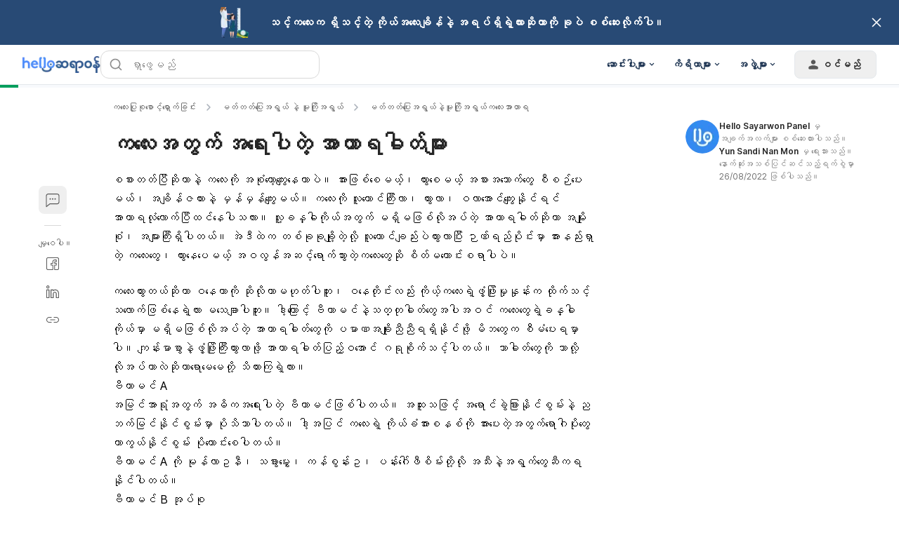

--- FILE ---
content_type: application/javascript; charset=UTF-8
request_url: https://hhg-discover-fe-v2.hellosayarwon.com/_next/static/chunks/__federation_expose_pages__index.aeca9f03f5574f25.js
body_size: 119359
content:
"use strict";(self.webpackChunkhhgDiscoverV2=self.webpackChunkhhgDiscoverV2||[]).push([[5633,7814],{81300:(e,a,t)=>{t.d(a,{A:()=>l});var n=t(58775),i=t(72170),r=t(87680),s=t(65056);let l=e=>{let{children:a,className:t="",triggerOnce:l=!0,threshold:o=r.NUMBERS.ZERO,fallback:c=null,hiddenOnNotInView:h=!1,triggerOffset:d=1200}=e,[u,m]=(0,i.useInView)({threshold:o,triggerOnce:l});return(0,n.jsxs)("div",{"data-section":"InViewWrapper",className:(0,s.twc)("relative",t),children:[(0,n.jsx)("div",{ref:u,"data-section":"pseudo-element-in-view",className:"pointer-events-none absolute z-[-1] w-full",style:{top:"".concat(-d,"px"),height:"".concat(d,"px")}}),h&&!m?c:a(m)]})}},76855:(e,a,t)=>{t.r(a),t.d(a,{LazyAdWrapper:()=>l,default:()=>o});var n=t(58775),i=t(87680),r=t(25739),s=t(81300);let l=e=>{let{children:a,className:t="",fallback:l=null,triggerOffset:o=i.NUMBERS.TWO_HUNDRED}=e,c=(0,r.useWaitInteraction)();return(0,n.jsx)(s.A,{className:t,triggerOnce:!0,fallback:l,triggerOffset:o,children:e=>e&&c?a:l})},o=l},90688:(e,a,t)=>{t.r(a),t.d(a,{AdBlockContainer:()=>C});var n=t(58775),i=t(73884),r=t(72170),s=t(39945),l=t(87680),o=t(25739),c=t(65056),h=t(33142),d=t(67158),u=t(9435);let m=()=>!!document.querySelector(d.Sq),g=(e,a)=>{let t=!1;return n=>{t||(t=!0,e(n||a))}},p=e=>{window.pbjs=window.pbjs||{que:[]},window.googletag=window.googletag||{cmd:[]};let a=g(e=>{var a,t;null==(t=window.googletag)||null==(a=t.pubads)||a.call(t).refresh(e)},e);window.pbjs.que.push(()=>{window.pbjs.rp.requestBids({callback:a,gptSlotObjects:e})}),setTimeout(a,l.NUMBERS.THREE_FIVE_HUNDRED)},b={},y=e=>{b[e]&&c.googleTagUtils.destroySlots([b[e]],{onAfterDestroy:()=>{delete b[e]}})},v=e=>{c.googleTagUtils.pushCmd(a=>{b[e]&&a.pubads().refresh([b[e]])})},k=e=>{let{adId:a,contentId:t,pos:n,size:i,adUnitPath:r,sizeMapping:s,hideIfHasSubot:o,customTargetings:h,onSlotRenderEnded:g,onSuccess:v}=e;if(!a||!document.getElementById(a))return console.error("`adId` is required");c.googleTagUtils.pushCmd(e=>{var c,k,f,x;y(a);let E=null==(c=e.defineSlot)?void 0:c.call(e,r,i,a);if(!E||"function"!=typeof(null==E?void 0:E.setTargeting)||"function"!=typeof(null==E?void 0:E.addService)||"function"!=typeof(null==E?void 0:E.defineSizeMapping))return;b[a]=E,m()&&p([E]),E.setTargeting(d.yy.POSITION,n),Array.isArray(h)&&h.forEach(e=>{let{name:a,value:t}=e;E.setTargeting(a,t)});let S=(0,u.PY)();S.length>l.NUMBERS.ZERO&&E.setTargeting(d.yy.KEYWORD_URL,S);let C=document.querySelector(d.ub),A="string"==typeof t?t:null==C?void 0:C.content;A&&E.setTargeting(d.yy.CONTENT_ID,A),o&&document.getElementById(d.sI)&&E.setTargeting(d.yy.CHATBOT,"true"),s&&E.defineSizeMapping(s);let H=null==(k=e.pubads)?void 0:k.call(e);H&&(H.addEventListener("slotRenderEnded",e=>{e.slot.getSlotElementId()===a&&(null==g||g(e.slot.getSlotElementId(),e.size))}),E.addService(H)),null==(f=e.display)||f.call(e,a),(null==(x=e.pubads)?void 0:x.call(e).isInitialLoadDisabled())&&e.pubads().refresh([E]),null==v||v()})},f=e=>{let{adId:a,intervalSeconds:t}=e,n=(0,i.useRef)();return{startIntervalRefreshAd:()=>{null!=n.current&&clearInterval(n.current),n.current=setInterval(()=>{v(a)},t*l.NUMBERS.ONE_THOUSAND)},stopIntervalRefreshAd:()=>{clearInterval(n.current||void 0)}}};var x=t(88778),E=t.n(x);let S=e=>{let{inView:a=!1,adId:t,overriddenSpecNumber:i=60}=e,r=(0,c.genMoreSpecificitySelector)(i),s="html".concat(r," ").concat("#".concat(t)," ").concat("[data-gc-instream-floating='true']"),l="[ad_video_floating_style__for_testing] :has(".concat(t,"): { display: none; }");return(0,n.jsx)(E(),{id:"222d51d9ee836964",dynamic:[l,"\n",a?"".concat(s," { display: none !important; }"):"\n              /* Container styles */\n              ".concat(s," {\n                --adVideoMaxHeight: 100px;\n\n                bottom: 0 !important;\n                max-height: var(--adVideoMaxHeight) !important;\n              }\n              \n              /* Close button */\n              ").concat(s," [class^='CloseButton'] {\n                top: 23px !important;\n                color: white !important;\n                border-color: transparent !important;\n              }\n\n              /* Video frame wrapper  */\n              ").concat(s,' [data-arb-resize-mode="compute-height"] div:has(>iframe) {\n                max-height: var(--adVideoMaxHeight) !important;\n                width: 50% !important;\n                padding-left: 16px !important;\n              }\n\n              /* Video max-height */\n              ').concat(s,' [data-arb-resize-mode="compute-height"] iframe {\n                max-height: var(--adVideoMaxHeight) !important;\n              }\n\n              /* Video title */\n              ').concat(s," [class^='InstreamDom_videoTitle'] {\n                position: absolute !important;\n                right: 0 !important;\n                top: 50%;\n                transform: translate(0, -50%);\n                z-index: 999 !important;\n                color: white !important;\n                display: block !important;\n                white-space: normal !important;\n                text-align: left !important;\n                font-size: 14px !important;\n                line-height: 22px !important;\n                font-weight: normal !important;\n                padding: 0 !important;\n                padding-right: 16px !important;\n                width: 50% !important;\n                height: auto !important;\n                max-height: 66px !important;\n              }\n            ")],children:"".concat(l,"        ","\n","        ").concat(a?"".concat(s," { display: none !important; }"):"\n              /* Container styles */\n              ".concat(s," {\n                --adVideoMaxHeight: 100px;\n\n                bottom: 0 !important;\n                max-height: var(--adVideoMaxHeight) !important;\n              }\n              \n              /* Close button */\n              ").concat(s," [class^='CloseButton'] {\n                top: 23px !important;\n                color: white !important;\n                border-color: transparent !important;\n              }\n\n              /* Video frame wrapper  */\n              ").concat(s,' [data-arb-resize-mode="compute-height"] div:has(>iframe) {\n                max-height: var(--adVideoMaxHeight) !important;\n                width: 50% !important;\n                padding-left: 16px !important;\n              }\n\n              /* Video max-height */\n              ').concat(s,' [data-arb-resize-mode="compute-height"] iframe {\n                max-height: var(--adVideoMaxHeight) !important;\n              }\n\n              /* Video title */\n              ').concat(s," [class^='InstreamDom_videoTitle'] {\n                position: absolute !important;\n                right: 0 !important;\n                top: 50%;\n                transform: translate(0, -50%);\n                z-index: 999 !important;\n                color: white !important;\n                display: block !important;\n                white-space: normal !important;\n                text-align: left !important;\n                font-size: 14px !important;\n                line-height: 22px !important;\n                font-weight: normal !important;\n                padding: 0 !important;\n                padding-right: 16px !important;\n                width: 50% !important;\n                height: auto !important;\n                max-height: 66px !important;\n              }\n            "),"      ")})},C=e=>{let{adRef:a,adId:t,contentId:u,adUnitPath:m,size:g,pos:p,sizeMapping:b,hideIfHasSubot:v,customTargetings:x,isVideo:E,showHeader:C=!0,className:A,allowClose:H=!1,allowRefreshAd:T=!1,refreshAdOptions:w,devTrackingId:I,showPlaceholder:N=!1,classes:P,onClose:O,onSlotRenderEnded:M}=e,{type:j,onlyRefreshInView:R=!1}=w||{},[L,B]=(0,i.useState)(!1),[D,_]=(0,i.useState)(!1),[U,F]=(0,i.useState)([l.NUMBERS.ZERO,l.NUMBERS.ZERO]),G=(0,o.useIsMobile)(),[V,W]=(0,r.useInView)(),K=h.ZO.use.isGptReady(),z=(null==w?void 0:w.type)==="interval"?w.intervalSeconds:null,Z=!!T&&"interval"===j&&(!R||W),Y=Array.isArray(U)&&U[l.NUMBERS.ZERO]>d.Pv.FALLBACK.W?U:g,{startIntervalRefreshAd:q,stopIntervalRefreshAd:Q}=f({adId:t,intervalSeconds:null!=z?z:l.NUMBERS.THIRTY}),$=()=>{_(!0)},J=(e,a)=>{null==M||M(e,a),Array.isArray(a)&&F(a)},X=()=>{k({contentId:u,adUnitPath:m,size:g,adId:t,pos:p,sizeMapping:b,hideIfHasSubot:v,customTargetings:x,onSuccess:$,onSlotRenderEnded:J})};return(0,i.useEffect)(()=>{if(K&&D&&Z)return q(),()=>{Q()}},[K,Z,D]),(0,i.useEffect)(()=>{if(K&&t)return X(),()=>{Q(),y(t)}},[K,t]),(0,n.jsxs)(n.Fragment,{children:[E&&G&&(0,n.jsx)(S,{inView:W,adId:t}),(0,n.jsx)("p",{"data-adblock-tracking":"".concat(I?"".concat(I,":"):"").concat(t),className:"!hidden h-0 overflow-hidden"}),(0,n.jsx)(s.AdBlock,{adId:t,adRef:e=>{e&&(a&&"function"==typeof a&&a(e),a&&"object"==typeof a&&(a.current=e),null==V||V(e))},showHeader:C,allowClose:H,size:Y,showPlaceholder:N,classes:P,className:(0,c.twc)("bg-gray-50",L&&"hidden",A),onClose:()=>{B(!0),null==O||O()}})]})}},67158:(e,a,t)=>{t.d(a,{I6:()=>s,KH:()=>h,Pv:()=>m,Sq:()=>r,TK:()=>p,Zl:()=>l,dk:()=>y,lW:()=>v,pd:()=>g,sI:()=>u,uN:()=>i,ub:()=>c,xu:()=>b,yy:()=>d});var n=t(41349);let i="https://micro.rubiconproject.com/prebid/dynamic",r='script[src*="'.concat(i,'"]'),s="_ga",l="content_tags",o="content_id",c='meta[name="'.concat(o,'"]'),h=RegExp('name="'.concat(o,'".*?content="(.*?)"'),"gi"),d={KEYWORD_URL:"Keyword_URL",POSITION:"Pos",CONTENT_ID:"Content_ID",CHATBOT:"chatbot"},u="subot--container",m={SMALL_LANDSCAPE:{W:300,H:250},SMALL_PORTRAIT:{W:300,H:600},SMALL_PORTRAIT_1:{W:300,H:640},MASTHEAD:{MOBILE_SMALL:{W:375,H:188},MOBILE_MEDIUM:{W:414,H:200},DESKTOP:{W:970,H:250}},FOOTER:{MOBILE_LANDSCAPE:{W:320,H:50},MOBILE_PORTRAIT:{W:320,H:100},DESKTOP:{W:728,H:90}},FALLBACK:{W:1,H:1}},g={TOP_BANNER:"TopBanner",MID_BANNER_1:"MidBanner1",MID_BANNER_2:"MidBanner2",MASTHEAD:"masthead",STICKY:"Sticky",AFTER_IMAGE:"AfterImage",VIDEO:"video",INTERSTITIAL:"intersitial"},p={MOBILE:"Mobile",DESKTOP:"Desktop"},b={[n.ne.Vietnam]:"HelloBacsi",[n.ne.Indonesia]:"HelloSehat",[n.ne.Malaysia]:"HelloDoktor",[n.ne.Cambodia]:"HelloKrupet",[n.ne.PhilippinesEnglish]:"HelloDoctorPH",[n.ne.Thailand]:"HelloKhunmor",[n.ne.Myanmar]:"HelloSayarwon",[n.ne.Taiwan]:"HelloYishi",[n.ne.India]:"HelloSwasthya",[n.ne.PhilippinesTagalog]:"HelloDoctorPH",[n.ne.Singapore]:"HelloJianKang"},y=[n.ne.Vietnam,n.ne.Cambodia,n.ne.Thailand,n.ne.Taiwan,n.ne.Malaysia,n.ne.PhilippinesEnglish,n.ne.India,n.ne.Indonesia,n.ne.Myanmar,n.ne.PhilippinesTagalog],v=[n.ne.Thailand,n.ne.Taiwan,n.ne.India,n.ne.Indonesia,n.ne.Malaysia,n.ne.PhilippinesEnglish,n.ne.PhilippinesTagalog,n.ne.Cambodia,n.ne.Myanmar,n.ne.Vietnam]},43984:(e,a,t)=>{t.d(a,{Mr:()=>l,PQ:()=>n,aj:()=>s,iY:()=>r,zm:()=>o});let n="super-masthead-ad",i={MID_BANNER_1:"div-gpt-ad-midbanner1-desktop",MID_BANNER_2:"div-gpt-ad-midbanner2-desktop"},r=e=>"".concat("div-gpt-ad-sticky","-").concat(e),s=e=>"".concat("div-gpt-ad-topbanner-desktop","-").concat(e),l=e=>"".concat(n,"-").concat(e),o=(e,a)=>"".concat(i[a],"-").concat(e)},11617:(e,a,t)=>{t.d(a,{oq:()=>x,_3:()=>E,yO:()=>A});var n=t(95682),i=t(87680),r=t(20114),s=t(41349),l=t(83353),o=t(67158);let c={dawaai:"DrugsSupplements","jadi-booti":"HerbalsAlternatives","jadi-booti/herbal-medicines":"HerbalsAlternatives/HerbalMedicines","jadi-booti/alternative-medicines":"HerbalsAlternatives/AlternativeMedicines","aahar-aur-poshan":"HealthyEating","aahar-aur-poshan/diet-weight-management":"HealthyEating/DietWeightLoss","aahar-aur-poshan/healthy-recipe":"HealthyEating/HealthyRecipes","aahar-aur-poshan/motapa":"HealthyEating/Obesity","aahar-aur-poshan/nutrition-facts":"HealthyEating/NutritionFacts","aahar-aur-poshan/special-diets":"HealthyEating/SpecialDiets","aahar-aur-poshan/sports-nutrition":"HealthyEating/SportsNutrition","aahar-aur-poshan/other-healthy-eating-tips":"HealthyEating/OtherHealthyEatingTips",fitness:"HealthFitness","fitness/cardio-endurance":"HealthFitness/CardioEndurance","fitness/balance-flexibility":"HealthFitness/BalanceFlexibility","fitness/strength-training":"HealthFitness/StrengthTraining","fitness/fitness-motivation":"HealthFitness/FitnessMotivation","fitness/other-fitness-activities":"HealthFitness/OtherFitnessActivities","fitness/exercise-safety-tips":"HealthFitness/ExerciseSafetyTips","fitness/weight-loss-exercises":"HealthFitness/WeightLossExercises","maansik-swasthya":"HealthyMind","maansik-swasthya/addiction":"HealthyMind/Addiction","maansik-swasthya/anxiety-disorders":"HealthyMind/AnxietyDisorders","maansik-swasthya/mood-disorders":"HealthyMind/MoodDisorders","maansik-swasthya/suicide-prevention":"HealthyMind/SuicidePrevention","maansik-swasthya/stress-management":"HealthyMind/StressManagement","maansik-swasthya/eating-disorders":"HealthyMind/EatingDisorders","maansik-swasthya/healthy-relationships":"HealthyMind/HealthyRelationships","maansik-swasthya/developmental-disorders":"HealthyMind/DevelopmentalDisorder","maansik-swasthya/mental-health-issues":"HealthyMind/OtherMentalHealthIssues",sleep:"HealthySleep","sleep/good-nights-sleep":"HealthySleep/AGoodNightsSleep","sleep/sleep-apnea":"HealthySleep/SleepApnea","sleep/insomnia":"HealthySleep/Insomnia","sleep/sleep-disorders":"HealthySleep/SleepDisorders","healthy-habits":"HealthyHabits","healthy-habits/quit-smoking":"HealthyHabits/QuitSmoking","healthy-habits/first-aid":"HealthyHabits/FirstAid","healthy-habits/general-hygiene":"HealthyHabits/GeneralHygiene","senior-health":"HealthyAging","senior-health/active-ageing":"HealthyAging/ActiveAgeing","senior-health/ageing-mind":"HealthyAging/AgeingMind","senior-health/ageing-body":"HealthyAging/AgeingBody","senior-health/nutrition-for-ageing":"HealthyAging/NutritionforAgeing","senior-health/common-ageing-conditions":"HealthyAging/CommonAgeingConditions",pregnancy:"Pregnancy","pregnancy/getting-pregnant":"Pregnancy/GettingPregnant","pregnancy/getting-pregnant/preparing-to-get-pregnant":"Pregnancy/GettingPregnant/PreparingToGetPregnant","pregnancy/getting-pregnant/fertility-problems-and-treatment":"Pregnancy/GettingPregnant/FertilityProblemsTreatment","pregnancy/getting-pregnant/real-stories":"Pregnancy/GettingPregnant/RealStories","pregnancy/getting-pregnant/other-conception-topics":"Pregnancy/GettingPregnant/OtherConceptionTopics","pregnancy/being-pregnant":"Pregnancy/BeingPregnant","pregnancy/being-pregnant/first-trimester":"Pregnancy/BeingPregnant/FirstTrimester","pregnancy/being-pregnant/second-trimester":"Pregnancy/BeingPregnant/SecondTrimester","pregnancy/being-pregnant/third-trimester":"Pregnancy/BeingPregnant/ThirdTrimester","pregnancy/being-pregnant/pregnancy-problems":"Pregnancy/BeingPregnant/PregnancyProblems","pregnancy/being-pregnant/prenatal-care":"Pregnancy/BeingPregnant/PrenatalCare","pregnancy/being-pregnant/my-story":"Pregnancy/BeingPregnant/MyStory","pregnancy/giving-birth":"Pregnancy/GivingBirth","pregnancy/giving-birth/preparing":"Pregnancy/GivingBirth/Preparing","pregnancy/giving-birth/labor-and-delivery":"Pregnancy/GivingBirth/LaborDelivery","pregnancy/giving-birth/complications":"Pregnancy/GivingBirth/Complications","pregnancy/giving-birth/birth-stories":"Pregnancy/GivingBirth/BirthStories","pregnancy/mothercare":"Pregnancy/Mothercare","pregnancy/mothercare/postpartum-period":"Pregnancy/Mothercare/PostpartumPeriod","pregnancy/mothercare/postpartum-selfcare":"Pregnancy/Mothercare/PostpartumSelfcare","pregnancy/mothercare/mental-health":"Pregnancy/Mothercare/MentalHealth","pregnancy/mothercare/womans-voice":"Pregnancy/Mothercare/WomansVoice","pregnancy/mothercare/other-mothercare-topics":"Pregnancy/Mothercare/OtherMothercareTopics",parenting:"Parenting","parenting/baby":"Parenting/Baby","parenting/baby/baby-first-year":"Parenting/Baby/BabyFirstYear","parenting/baby/breastfeeding":"Parenting/Baby/Breastfeeding","parenting/baby/baby-nutrition":"Parenting/Baby/BabyNutrition","parenting/baby/baby-care":"Parenting/Baby/BabyCare","parenting/baby/premature-babies":"Parenting/Baby/Prematurebabies","parenting/toddler-and-preschooler":"Parenting/ToddlerPreschooler","parenting/toddler-and-preschooler/toddler-and-preschooler-milestones":"Parenting/ToddlerPreschooler/ToddlerPreschoolerMilestones","parenting/toddler-and-preschooler/toddler-and-preschooler-growth-and-development":"Parenting/ToddlerPreschooler/GrowthDevelopment","parenting/toddler-and-preschooler/toddler-nutrition":"Parenting/ToddlerPreschooler/ToddlerNutrition","parenting/school-age-children":"Parenting/SchoolAgeChildren","parenting/school-age-children/school-age-children-milestones":"Parenting/SchoolAgeChildren/SchoolAgeChildrenMilestones","parenting/school-age-children/school-age-children-growth-and-development":"Parenting/SchoolAgeChildren/SchoolAgeChildrenGrowthDevelopment","parenting/school-age-children/school-age-children-nutrition":"Parenting/SchoolAgeChildren/SchoolAgechildrenNutrition","parenting/child-health":"Parenting/ChildHealth","parenting/child-health/vaccines":"Parenting/ChildHealth/Vaccines","parenting/child-health/common-symptoms-and-conditions":"Parenting/ChildHealth/CommonSymptomsConditions","parenting/child-health/infectious-diseases-in-children":"Parenting/ChildHealth/InfectiousDiseasesinChildren","parenting/child-health/malnutrition":"Parenting/ChildHealth/Malnutrition","parenting/child-health/behavioral-and-developmental-disorders":"Parenting/ChildHealth/BehavioralDevelopmentalDisorders","parenting/child-health/neurological-diseases":"Parenting/ChildHealth/NeurologicalDiseases","parenting/child-health/digestive-problems":"Parenting/ChildHealth/DigestiveProblems","parenting/child-health/skin-diseases-in-children":"Parenting/ChildHealth/SkinDiseasesinChildren","parenting/child-health/respiratory-diseases":"Parenting/ChildHealth/RespiratoryDiseases","parenting/child-health/other-child-health-issues":"Parenting/ChildHealth/OtherChildHealthIssues","parenting/adolescents":"Parenting/Adolescents","parenting/adolescents/milestones-and-development":"Parenting/Adolescents/MilestonesDevelopment","parenting/adolescents/teen-mental-health":"Parenting/Adolescents/MentalHealth","parenting/adolescents/adolescence-health":"Parenting/Adolescents/AdolescenceHealth","health-tools/bmr-calculator":"HealthTools/BMR","heart-health":"HeartHealth","heart-health/hypertension":"HeartHealth/Hypertension","heart-health/hriday-rog":"HeartHealth/HeartDisease","heart-health/heart-infections":"HeartHealth/HeartInfections","heart-health/cholesterol":"HeartHealth/Cholesterol","heart-health/heart-failure":"HeartHealth/HeartFailure","heart-health/coronary-artery-disease":"HeartHealth/CoronaryArteryDisease","heart-health/heart-arrhythmias":"HeartHealth/HeartArrhythmias","heart-health/congenital-heart-disease":"HeartHealth/CongenitalHeartDisease","heart-health/heart-valve":"HeartHealth/HeartValve","heart-health/atherosclerosis":"HeartHealth/Atherosclerosis","heart-health/cardiomyopathy":"HeartHealth/Cardiomyopathy","heart-health/cardiovascular-issues":"HeartHealth/OtherCardiovascularIssues","khaasi-aur-sardi":"RespiratoryHealth","khaasi-aur-sardi/chronic-bronchitis":"RespiratoryHealth/Chronicbronchitis","khaasi-aur-sardi/emphysema":"RespiratoryHealth/Emphysema","khaasi-aur-sardi/bronchiectasis":"RespiratoryHealth/Bronchiectasis","khaasi-aur-sardi/asthma":"RespiratoryHealth/Asthma","khaasi-aur-sardi/influenza":"RespiratoryHealth/Influenza","khaasi-aur-sardi/tuberculosis":"RespiratoryHealth/Tuberculosis","khaasi-aur-sardi/pneumonia":"RespiratoryHealth/Pneumonia","khaasi-aur-sardi/lung-granulomas":"RespiratoryHealth/Lunggranulomas","khaasi-aur-sardi/common-cold":"RespiratoryHealth/Commoncold","khaasi-aur-sardi/bronchitis":"RespiratoryHealth/Bronchitis","khaasi-aur-sardi/pulmonary-embolism":"RespiratoryHealth/PulmonaryEmbolism","khaasi-aur-sardi/respiratory-issues":"RespiratoryHealth/OtherRespiratoryIssues",cancer:"Cancer","cancer/lung-cancer":"Cancer/LungCancer","cancer/colorectal-cancer":"Cancer/ColorectalCancer","cancer/stomach-cancer":"Cancer/StomachCancer","cancer/cervical-cancer":"Cancer/CervicalCancer","cancer/prostate-cancer":"Cancer/ProstateCancer","cancer/liver-cancer":"Cancer/LiverCancer","cancer/skin-cancer":"Cancer/SkinCancer","cancer/breast-cancer":"Cancer/BreastCancer","cancer/haddi-ka-cancer":"Cancer/BoneCancer","cancer/bladder-cancer":"Cancer/BladderCancer","cancer/thyroid-cancer":"Cancer/ThyroidCancer","cancer/ovarian-cancer":"Cancer/OvarianCancer","cancer/leukemia":"Cancer/Leukemia","cancer/pancreatic-cancer":"Cancer/PancreaticCancer","cancer/lymphoma":"Cancer/Lymphoma","cancer/brain-tumors":"Cancer/BrainTumors","cancer/head-neck-cancer":"Cancer/HeadNeckCancer","cancer/other-cancers":"Cancer/OtherCancers","mens-health":"MensHealth","mens-health/mens-hormone-issues":"MensHealth/MensHormoneIssues","mens-health/erectile-dysfunction":"MensHealth/ErectileDysfunction","mens-health/peyronies-disease":"MensHealth/PeyroniesDisease","mens-health/penis-health":"MensHealth/PenisHealth","mens-health/mens-health-issues":"MensHealth/OtherMensHealthIssues","womens-health":"WomensHealth","womens-health/pcos":"WomensHealth/PCOS","womens-health/uterine-fibroids":"WomensHealth/UterineFibroids","womens-health/vaginitis":"WomensHealth/Vaginitis","womens-health/pelvic-related-issue":"WomensHealth/Pelvicrelatedissue","womens-health/female-hormonal-imbalance":"WomensHealth/FemaleHormonalImbalance","womens-health/menopause":"WomensHealth/Menopause","womens-health/screening-and-tests-for-women":"WomensHealth/ScreeningTestsforWomen","womens-health/menstruation":"WomensHealth/Menstruation","womens-health/womens-health-issues":"WomensHealth/WomensHealthIssues","sex-aur-relationship":"SexualWellness","sex-aur-relationship/safe-sex":"SexualWellness/SafeSex","sex-aur-relationship/chlamydia":"SexualWellness/Chlamydia","sex-aur-relationship/syphilis":"SexualWellness/Syphilis","sex-aur-relationship/gonorrhea":"SexualWellness/Gonorrhea","sex-aur-relationship/genital-oral-herpes":"SexualWellness/GenitalOralHerpes","sex-aur-relationship/hpv-infection":"SexualWellness/HPV","sex-aur-relationship/trichomoniasis":"SexualWellness/Trichomoniasis","sex-aur-relationship/hiv":"SexualWellness/HIVAIDS","sex-aur-relationship/std":"SexualWellness/MoreSTIsSTDs","sex-aur-relationship/contraception":"SexualWellness/Contraception","sex-aur-relationship/sex-tips":"SexualWellness/SexTips","neurological-bimari":"BrainNervousSystem","neurological-bimari/seizure-disorders":"BrainNervousSystem/SeizureDisorders","neurological-bimari/dementia-alzheimers-disease":"BrainNervousSystem/DementiaAlzheimersDisease","neurological-bimari/multiple-sclerosis":"BrainNervousSystem/MultipleSclerosis","neurological-bimari/parkinsons-disease":"BrainNervousSystem/ParkinsonsDisease","neurological-bimari/stroke-aneurysm":"BrainNervousSystem/StrokeAneurysm","neurological-bimari/headaches-migraines":"BrainNervousSystem/HeadachesMigraines","neurological-bimari/brain-spine-disorders":"BrainNervousSystem/BrainSpineDisorders","neurological-bimari/peripheral-nervous-system-disorders":"BrainNervousSystem/PeripheralNervousSystemDisorders","neurological-bimari/brain-nervous-system-issues":"BrainNervousSystem/OtherBrainNSIssues","allergies-aur-autoimmune-conditions":"Allergies","allergies-aur-autoimmune-conditions/food-allergies":"Allergies/FoodAllergies","allergies-aur-autoimmune-conditions/nose-eye-allergies":"Allergies/NoseEye","allergies-aur-autoimmune-conditions/skin-allergies":"Allergies/SkinAllergies","allergies-aur-autoimmune-conditions/animal-insects-allergies":"Allergies/AnimalInsect","allergies-aur-autoimmune-conditions/other-allergies":"Allergies/OtherAllergies","infectious-diseases":"InfectiousDiseases","infectious-diseases/coronavirus":"InfectiousDiseases/Coronavirus","infectious-diseases/respiratory-infections":"InfectiousDiseases/RespiratoryInfections","infectious-diseases/foodborne-infections":"InfectiousDiseases/FoodborneInfections","infectious-diseases/other-bacterial-infections":"InfectiousDiseases/Otherbacterialinfections","infectious-diseases/airborne-infections":"InfectiousDiseases/AirborneInfections","infectious-diseases/zika":"InfectiousDiseases/Zika","infectious-diseases/dengue":"InfectiousDiseases/Dengue","infectious-diseases/infections-from-insects":"InfectiousDiseases/InfectionsfromInsects","infectious-diseases/other-viral-infections":"InfectiousDiseases/Otherviralinfections","infectious-diseases/meningitis":"InfectiousDiseases/Meningitis","infectious-diseases/herpes":"InfectiousDiseases/Herpes","infectious-diseases/typhoid-fever":"InfectiousDiseases/TyphoidFever","pet-sambhandit-bimari":"DigestiveHealth","pet-sambhandit-bimari/stomach-ulcer":"DigestiveHealth/StomachUlcer","pet-sambhandit-bimari/bloating-and-gas":"DigestiveHealth/BloatingGas","pet-sambhandit-bimari/kabj":"DigestiveHealth/Constipation","pet-sambhandit-bimari/dast":"DigestiveHealth/Diarrhea","pet-sambhandit-bimari/ibd":"DigestiveHealth/InflammatroyBowelDisease","pet-sambhandit-bimari/irritable-bowel-syndrome":"DigestiveHealth/IrritableBowelSyndrome","pet-sambhandit-bimari/heartburn":"DigestiveHealth/Heartburn","pet-sambhandit-bimari/gerd":"DigestiveHealth/GERD","pet-sambhandit-bimari/peptic-ulcer-disease":"DigestiveHealth/PepticUlcerDisease","pet-sambhandit-bimari/pet-mein-soojan":"DigestiveHealth/Gastritis","pet-sambhandit-bimari/stomach-flu":"DigestiveHealth/StomachFlu","pet-sambhandit-bimari/sibo":"DigestiveHealth/SIBO","pet-sambhandit-bimari/gallbladder-disease":"DigestiveHealth/GallbladderDisease","pet-sambhandit-bimari/hemorrhoids":"DigestiveHealth/Hemorrhoids","pet-sambhandit-bimari/gastroenteritis":"DigestiveHealth/Gastroenteritis","pet-sambhandit-bimari/other-digestive-health-issues":"DigestiveHealth/OtherDigestiveHealthIssues","digestive-health/liver-diseases":"DigestiveHealth/LiverDiseases","musculoskeletal-bimari":"Musculoskeletal","musculoskeletal-bimari/osteoperosis":"Musculoskeletal/Osteoporosis","musculoskeletal-bimari/arthritis":"Musculoskeletal/Arthritis","musculoskeletal-bimari/orthopedic-surgery":"Musculoskeletal/OrthopedicSurgery","musculoskeletal-bimari/fractures-and-broken-bones":"Musculoskeletal/FracturesBrokenBones","musculoskeletal-bimari/musculoskeletal-pain":"Musculoskeletal/MusculoskeletalPain","musculoskeletal-bimari/other-joint-and-tendon-diseases":"Musculoskeletal/OtherJointTendonDiseases","musculoskeletal-bimari/other-bone-diseases":"Musculoskeletal/Otherbonediseases","kidney-aur-urinary-tract-bimari":"UrologicalHealth","kidney-aur-urinary-tract-bimari/kidney-disease":"UrologicalHealth/KidneyDisease","kidney-aur-urinary-tract-bimari/bladder-problems":"UrologicalHealth/BladderProblems","kidney-aur-urinary-tract-bimari/urinary-tract-stones":"UrologicalHealth/UrinaryTractStones","kidney-aur-urinary-tract-bimari/urinary-incontinence":"UrologicalHealth/UrinaryIncontinence","kidney-aur-urinary-tract-bimari/other-urological-issues":"UrologicalHealth/OtherUrologicalIssues","kidney-aur-urinary-tract-bimari/prostate-health":"UrologicalHealth/ProstateHealth","kidney-aur-urinary-tract-bimari/uti":"UrologicalHealth/UTI","eye-health":"EyeHealth","eye-health/vision-impairment-loss":"EyeHealth/VisionImpairmentLoss","eye-health/eye-diseases":"EyeHealth/EyeDiseases","eye-health/eye-care":"EyeHealth/Eyecare","eye-health/glaucoma":"EyeHealth/Glaucoma","eye-health/cataracts":"EyeHealth/Cataracts","eye-health/other-eye-issues":"EyeHealth/OtherEyeIssues","oral-swasthya":"OralHealth","oral-swasthya/gum-and-mouth-diseases":"OralHealth/GumMouthDiseases","oral-swasthya/dental-conditions":"OralHealth/DentalConditions","oral-swasthya/oral-care":"OralHealth/Oralcare","oral-swasthya/cosmetic-dentistry":"OralHealth/CosmeticDentistry","oral-swasthya/orthodontics":"OralHealth/Orthodontics","oral-swasthya/pediatric-dentistry":"OralHealth/PediatricDentistry","oral-swasthya/other-oral-health-issues":"OralHealth/OtherOralHealthIssues","skin-health":"SkinHealth","skin-health/nail-care":"SkinHealth/Nailcare","skin-health/hair-care-aur-hair-loss":"SkinHealth/HairScalpCare","skin-health/skin-care-and-cleansing":"SkinHealth/SkinCareCleansing","skin-health/infectious-skin-diseases":"SkinHealth/InfectiousSkinDiseases","skin-health/muhaase":"SkinHealth/Acne","skin-health/psoriasis":"SkinHealth/Psoriasis","skin-health/dermatitis":"SkinHealth/Dermatitis","skin-health/other-skin-diseases":"SkinHealth/OtherSkinDiseases",diabetes:"Diabetes","diabetes/type1-diabetes":"Diabetes/Type1Diabetes","diabetes/type2-diabetes":"Diabetes/Type2Diabetes","diabetes/diabetes-complications":"Diabetes/DiabetesComplications","blood-disorders":"BloodDisorders","blood-disorders/khoon-ki-kami":"BloodDisorders/Anemia","blood-disorders/thalassemia":"BloodDisorders/Thalassemia","blood-disorders/haemophilia":"BloodDisorders/Hemophilia","blood-disorders/platelet-disorder":"BloodDisorders/Plateletdisorder","blood-disorders/white-bloodcell-disorder":"BloodDisorders/WhiteBloodCelldisorder","blood-disorders/other-blood-disorders":"BloodDisorders/OtherBloodDisorders","kaan-naak-gale-ki-bimari":"ENT","kaan-naak-gale-ki-bimari/ear-conditions":"ENT/EarConditions","kaan-naak-gale-ki-bimari/nose-conditions":"ENT/NoseConditions","kaan-naak-gale-ki-bimari/throat-conditions":"ENT/ThroatConditions",health:"Health","health/bima":"Health/HealthInsurance","health/health-news":"Health/Healthnews","health/symptoms":"Health/Symptoms","health/general-health-knowledge":"Health/GeneralHealthKnowledge","health/hospital-and-doctor-reviews":"Health/HospitalDoctorReviews","health/medical-test":"Health/MedicalTests","health/surgery":"Health/MedicalProceduresSurgeries"},h={"obat-suplemen":"ObatdanSuplemen","herbal-alternatif":"HerbalAlternatif","herbal-alternatif/herbal":"HerbalAlternatif/Herbal","herbal-alternatif/alternatif":"HerbalAlternatif/PengobatanAlternatif",nutrisi:"Nutrisi","nutrisi/berat-badan-turun":"Nutrisi/TipsMenurunkanBB","nutrisi/resep-sehat":"Nutrisi/ResepMakananSehat","nutrisi/obesitas":"Nutrisi/Obesitas","nutrisi/fakta-gizi":"Nutrisi/FaktaGizi","nutrisi/diet":"Nutrisi/Diet","nutrisi/gizi-olahraga":"Nutrisi/GiziOlahraga","nutrisi/tips-makan-sehat":"Nutrisi/TipsMakanSehat",kebugaran:"Kebugaran","kebugaran/kardio":"Kebugaran/Kardio","kebugaran/kelenturan":"Kebugaran/Kelenturan","kebugaran/kekuatan":"Kebugaran/Kekuatan","kebugaran/tips-olahraga":"Kebugaran/TipsOlahraga","kebugaran/olahraga-lainnya":"Kebugaran/OlahragaLainnya","kebugaran/cedera-olahraga":"Kebugaran/CederaOlahraga","kebugaran/olahraga-berat-badan-turun":"Kebugaran/OlahragaBBTurun",mental:"Mental","mental/kecanduan":"Mental/Kecanduan","mental/gangguan-kecemasan":"Mental/GangguanKecemasan","mental/gangguan-mood":"Mental/GangguanMood","mental/cegah-bunuh-diri":"Mental/CegahBunuhDiri","mental/stres":"Mental/Stres","mental/gangguan-makan":"Mental/GangguanMakan","mental/hubungan-harmonis":"Mental/HubunganHarmonis","saraf/masalah-perkembangan-dewasa":"Mental/MasalahPerkembanganDewasa","mental/mental-lainnya":"Mental/MentalLainnya","pola-tidur":"PolaTidurSehat","pola-tidur/tips-tidur":"PolaTidurSehat/TipsTidur","pola-tidur/sleep-apnea":"PolaTidurSehat/SleepApnea","pola-tidur/insomnia":"PolaTidurSehat/Insomnia","pola-tidur/gangguan-tidur":"PolaTidurSehat/GangguanTidur","hidup-sehat":"HidupSehat","hidup-sehat/berhenti-merokok":"HidupSehat/BerhentiMerokok","hidup-sehat/pertolongan-pertama":"HidupSehat/PertolonganPertama","hidup-sehat/kebersihan-diri":"HidupSehat/KebersihanDiri",lansia:"Lansia","lansia/olahraga-lansia":"Lansia/OlahragaLansia","lansia/mental-lansia":"Lansia/MentalLansia","lansia/perawatan-lansia":"Lansia/PerawatanLansia","lansia/gizi-lansia":"Lansia/GiziLansia","lansia/masalah-lansia":"Lansia/MasalahLansia",kehamilan:"Kehamilan","kehamilan/kesuburan":"Kehamilan/Kesuburan","kehamilan/kesuburan/program-hamil":"Kehamilan/Kesuburan/ProgramHamil","kehamilan/kesuburan/masalah-kesuburan":"Kehamilan/Kesuburan/MasalahKesuburan","kehamilan/kesuburan/real-stories":"Kehamilan/Kesuburan/RealStories","kehamilan/kesuburan/kesuburan-lainnya":"Kehamilan/Kesuburan/KesuburanLainnya","kehamilan/kandungan":"Kehamilan/Kandungan","kehamilan/kandungan/trimester-1":"Kehamilan/Kandungan/Trimester1","kehamilan/kandungan/trimester-2":"Kehamilan/Kandungan/Trimester2","kehamilan/kandungan/trimester-3":"Kehamilan/Kandungan/Trimester3","kehamilan/kandungan/masalah-kehamilan":"Kehamilan/Kandungan/MasalahKehamilan","kehamilan/kandungan/prenatal":"Kehamilan/Kandungan/Prenatal","kehamilan/kandungan/cerita-ibu":"Kehamilan/Kandungan/CeritaIbu","kehamilan/melahirkan":"Kehamilan/Melahirkan","kehamilan/melahirkan/persiapan":"Kehamilan/Melahirkan/Persiapan","kehamilan/melahirkan/persalinan":"Kehamilan/Melahirkan/Persalinan","kehamilan/melahirkan/komplikasi-persalinan":"Kehamilan/Melahirkan/KomplikasiPersalinan","kehamilan/melahirkan/pengalaman-melahirkan":"Kehamilan/Melahirkan/PengalamanMelahirkan","kehamilan/perawatan-ibu":"Kehamilan/PerawatanIbu","kehamilan/perawatan-ibu/masa-nifas":"Kehamilan/PerawatanIbu/MasaNifas","kehamilan/perawatan-ibu/perawatan-tubuh":"Kehamilan/PerawatanIbu/PerawatanTubuh","kehamilan/perawatan-ibu/suara-perempuan":"Kehamilan/PerawatanIbu/SuaraPerempuan","kehamilan/perawatan-ibu/ibu-lainnya":"Kehamilan/PerawatanIbu/IbuLainnya",parenting:"Parenting","parenting/bayi":"Parenting/Bayi","parenting/bayi/bayi-1-tahun-pertama":"Parenting/Bayi/BayiSatuTahunPertama","parenting/bayi/menyusui":"Parenting/Bayi/Menyusui","parenting/bayi/gizi-bayi":"Parenting/Bayi/GiziBayi","parenting/bayi/perawatan-bayi":"Parenting/Bayi/PerawatanBayi","parenting/bayi/bayi-prematur":"Parenting/Bayi/BayiPrematur","parenting/anak-1-sampai-5-tahun":"Parenting/Anak1Sampai5Tahun","parenting/anak-1-sampai-5-tahun/tumbuh-kembang-balita":"Parenting/Anak1Sampai5Tahun/TumbuhKembangBalita","parenting/anak-1-sampai-5-tahun/perkembangan-balita":"Parenting/Anak1Sampai5Tahun/PerkembanganBalita","parenting/anak-1-sampai-5-tahun/gizi-balita":"Parenting/Anak1Sampai5Tahun/GiziBalita","parenting/anak-6-sampai-9-tahun":"Parenting/Anak6Sampai9Tahun","parenting/anak-6-sampai-9-tahun/tumbuh-kembang-anak":"Parenting/Anak6Sampai9Tahun/TumbuhKembangAnak","parenting/anak-6-sampai-9-tahun/perkembangan-anak":"Parenting/Anak6Sampai9Tahun/PerkembanganAnak","parenting/anak-6-sampai-9-tahun/gizi-anak":"Parenting/Anak6Sampai9Tahun/GiziAnak","parenting/kesehatan-anak":"Parenting/KesehatanAnak","parenting/kesehatan-anak/imunisasi":"Parenting/KesehatanAnak/Imunisasi","parenting/kesehatan-anak/gejala-anak":"Parenting/KesehatanAnak/GejalaAnak","parenting/kesehatan-anak/infeksi-anak":"Parenting/KesehatanAnak/InfeksiAnak","parenting/kesehatan-anak/malnutrisi":"Parenting/KesehatanAnak/Malnutrisi","parenting/kesehatan-anak/gangguan-perkembangan":"Parenting/KesehatanAnak/GangguanPerkembangan","parenting/kesehatan-anak/saraf-anak":"Parenting/KesehatanAnak/SarafAnak","parenting/kesehatan-anak/pencernaan-anak":"Parenting/KesehatanAnak/PencernaanAnak","parenting/kesehatan-anak/kulit-anak":"Parenting/KesehatanAnak/KulitAnak","parenting/kesehatan-anak/pernapasan-anak":"Parenting/KesehatanAnak/PernapasanAnak","parenting/kesehatan-anak/penyakit-pada-anak":"Parenting/KesehatanAnak/PenyakitPadaAnak","parenting/remaja":"Parenting/Remaja","parenting/remaja/tumbuh-kembang-remaja":"Parenting/Remaja/TumbuhKembangRemaja","parenting/remaja/kesehatan-mental-remaja":"Parenting/Remaja/KesehatanMentalRemaja","parenting/remaja/kesehatan-remaja":"Parenting/Remaja/KesehatanRemaja",pria:"Pria","pria/gangguan-hormon-pria":"Pria/GangguanHormonPria","pria/impotensi":"Pria/Impotensi","pria/penyakit-peyronie":"Pria/PenyakitPeyronie","pria/penis":"Pria/KesehatanPenis","pria/penyakit-pria":"Pria/PenyakitPria",wanita:"Wanita","wanita/pcos":"Wanita/PCOS","wanita/fibroid-rahim":"Wanita/FibroidRahim","wanita/jamur-vagina":"Wanita/JamurVagina","wanita/radang-panggul":"Wanita/RadangPanggul","wanita/gangguan-hormon-wanita":"Wanita/GangguanHormonWanita","wanita/menopause":"Wanita/Menopause","wanita/tes-kesehatan-wanita":"Wanita/TesKesehatanWanita","wanita/menstruasi":"Wanita/Menstruasi","wanita/penyakit-wanita":"Wanita/PenyakitWanita",seks:"Seks","seks/seks-aman":"Seks/SeksAman","seks/klamidia":"Seks/Klamidia","seks/sifilis":"Seks/Sifilis","seks/gonore":"Seks/Gonore","seks/herpes-genital-dan-oral":"Seks/HerpesGenitalOral","seks/hpv":"Seks/HPV","seks/trikomoniasis":"Seks/Trikomoniasis","seks/hivaids":"Seks/HIVAIDS","seks/penyakit-menular-seksual":"Seks/PenyakitMenularSeksual","seks/kontrasepsi":"Seks/Kontrasepsi","seks/tips-seks":"Seks/TipsSeks",saraf:"Saraf","saraf/epilepsi":"Saraf/Epilepsi","saraf/alzheimer":"Saraf/Alzheimer","saraf/multipel-sklerosis":"Saraf/MultipelSklerosis","saraf/parkinson":"Saraf/Parkinson","saraf/stroke":"Saraf/Stroke","saraf/sakit-kepala":"Saraf/SakitKepala","saraf/otak-tulang-belakang":"Saraf/OtakTulangBelakang","saraf/saraf-tepi":"Saraf/SarafTepi","saraf/saraf-lainnya":"Saraf/SarafLainnya",alergi:"Alergi","alergi/makanan":"Alergi/AlergiMakanan","alergi/hidung-dan-mata":"Alergi/AlergiHidungMata","alergi/kulit":"Alergi/AlergiKulit","alergi/hewan-dan-serangga":"Alergi/HewanSerangga","alergi/alergi-lainnya":"Alergi/PenyakitAlergiLainnya",infeksi:"Infeksi","infeksi/covid19":"Infeksi/Covid19","infeksi/infeksi-pernapasan":"Infeksi/InfeksiPernapasan","infeksi/infeksi-melalui-makanan":"Infeksi/InfeksiMelaluiMakanan","infeksi/infeksi-bakteri":"Infeksi/InfeksiBakteri","infeksi/infeksi-melalui-udara":"Infeksi/InfeksiMelaluiUdara","infeksi/zika":"Infeksi/Zika","infeksi/demam-berdarah":"Infeksi/DemamBerdarah","infeksi/infeksi-serangga":"Infeksi/InfeksiSerangga","infeksi/infeksi-virus":"Infeksi/InfeksiVirus","infeksi/meningitis":"Infeksi/Meningitis","infeksi/herpes":"Infeksi/Herpes","infeksi/tifus":"Infeksi/Tipes",pencernaan:"KesehatanPencernaan","pencernaan/tukak-lambung":"KesehatanPencernaan/TukakLambung","pencernaan/perut-kembung-begah":"KesehatanPencernaan/PerutKembungBegah","pencernaan/konstipasi":"KesehatanPencernaan/Konstipasi","pencernaan/diare":"KesehatanPencernaan/Diare","pencernaan/radang-usus":"KesehatanPencernaan/RadangUsus","pencernaan/iritasi-usus-besar":"KesehatanPencernaan/IritasiUsusBesar","pencernaan/nyeri-ulu-hati":"KesehatanPencernaan/NyeriUluHati","pencernaan/gerd":"KesehatanPencernaan/GERD","pencernaan/tukak-saluran-cerna":"KesehatanPencernaan/TukakSaluranCerna","pencernaan/maag":"KesehatanPencernaan/Maag","pencernaan/flu-perut":"KesehatanPencernaan/FluPerut","pencernaan/sibo":"KesehatanPencernaan/SIBO","pencernaan/empedu":"KesehatanPencernaan/Empedu","pencernaan/ambeien":"KesehatanPencernaan/Ambeien","pencernaan/muntaber":"KesehatanPencernaan/Muntaber","pencernaan/pencernaan-lainnya":"KesehatanPencernaan/PencernaanLainnya","pencernaan/hati":"KesehatanPencernaan/Hati",muskuloskeletal:"KesehatanMuskuloskeletal","muskuloskeletal/osteoporosis":"KesehatanMuskuloskeletal/Osteoporosis","muskuloskeletal/radang-sendi":"KesehatanMuskuloskeletal/Arthritis","muskuloskeletal/bedah-ortopedi":"KesehatanMuskuloskeletal/BedahOrtopedi","muskuloskeletal/patah-tulang":"KesehatanMuskuloskeletal/PatahTulang","muskuloskeletal/myalgia":"KesehatanMuskuloskeletal/Myalgia","muskuloskeletal/sendi-tendon-lainnya":"KesehatanMuskuloskeletal/SendiTendonLainnya","muskuloskeletal/tulang-sendi-lainnya":"KesehatanMuskuloskeletal/GangguanMuskuloskeletal",urologi:"Urologi","urologi/ginjal":"Urologi/Ginjal","urologi/kandung-kemih":"Urologi/KandungKemih","urologi/batu-saluran-kemih":"Urologi/BatuSaluranKemih","urologi/inkontinensia-urin":"Urologi/InkontinensiaUrin","urologi/urologi-lainnya":"Urologi/UrologiLainnya","urologi/prostat":"Urologi/Prostat","urologi/infeksi-saluran-kemih":"Urologi/InfeksiSaluranKemih",mata:"KesehatanMata","mata/gangguan-penglihatan":"KesehatanMata/GangguanPenglihatan","mata/penyakit-mata":"KesehatanMata/PenyakitMata","mata/perawatan-mata":"KesehatanMata/PerawatanMata","mata/glaukoma":"KesehatanMata/Glaukoma","mata/katarak":"KesehatanMata/Katarak","mata/mata-lainnya":"KesehatanMata/MataLainnya","gigi-mulut":"GigiMulut","gigi-mulut/gusi-mulut":"GigiMulut/GusiMulut","gigi-mulut/gigi":"GigiMulut/Gigi","gigi-mulut/perawatan-oral":"GigiMulut/PerawatanOral","gigi-mulut/perawatan-gigi":"GigiMulut/PerawatanGigi","gigi-mulut/ortodonti":"GigiMulut/Ortodonti","gigi-mulut/gigi-anak":"GigiMulut/GigiAnak","gigi-mulut/mulut-gigi-lainnya":"GigiMulut/MulutGigiLainnya","penyakit-kulit":"PenyakitKulit","penyakit-kulit/perawatan-kuku":"PenyakitKulit/PerawatanKuku","penyakit-kulit/perawatan-rambut":"PenyakitKulit/PerawatanKulitKepala","penyakit-kulit/perawatan-kulit":"PenyakitKulit/PerawatanKulit","penyakit-kulit/infeksi-kulit":"PenyakitKulit/PenyakitInfeksiKulit","penyakit-kulit/jerawat":"PenyakitKulit/Jerawat","penyakit-kulit/psoriasis":"PenyakitKulit/Psoriasis","penyakit-kulit/dermatitis":"PenyakitKulit/Dermatitis","penyakit-kulit/kulit-lainnya":"PenyakitKulit/PenyakitKulitLainnya",diabetes:"Diabetes","diabetes/tipe-1":"Diabetes/DiabetesTipe1","diabetes/tipe-2":"Diabetes/DiabetesTipe2","diabetes/komplikasi-diabetes":"Diabetes/GulaDarahNormal","kelainan-darah":"PenyakitKelainanDarah","kelainan-darah/anemia":"PenyakitKelainanDarah/Anemia","kelainan-darah/thalasemia":"PenyakitKelainanDarah/Thalasemia","kelainan-darah/hemofilia":"PenyakitKelainanDarah/Hemofilia","kelainan-darah/trombosit":"PenyakitKelainanDarah/KelainanTrombosit","kelainan-darah/sel-darah-putih":"PenyakitKelainanDarah/KelainanSelDarahPutih","kelainan-darah/darah-lainnya":"PenyakitKelainanDarah/PenyakitDarahLainnya",tht:"THT","tht/telinga":"THT/Hidung","tht/hidung":"THT/Telinga","tht/tenggorokan":"THT/Tenggorokan",sehat:"Sehat","sehat/asuransi":"Sehat/Asuransi","sehat/berita":"Sehat/Berita","sehat/gejala-umum":"Sehat/GejalaUmum","sehat/informasi-kesehatan":"Sehat/InformasiKesehatan","sehat/rumah-sakit":"Sehat/RumahSakit","sehat/tes-kesehatan":"Sehat/TesKesehatan","sehat/operasi":"Sehat/Operasi",jantung:"Jantung","jantung/hipertensi":"Jantung/Hipertensi","jantung/penyakit-jantung":"Jantung/PenyakitJantung","jantung/infeksi-jantung":"Jantung/InfeksiJantung","jantung/kolesterol":"Jantung/Kolesterol","jantung/gagal-jantung":"Jantung/GagalJantung","jantung/jantung-koroner":"Jantung/PenyakitJantungKoroner","jantung/aritmia":"Jantung/Aritmia","jantung/jantung-bawaan":"Jantung/JantungBawaan","jantung/katup-jantung":"Jantung/KatupJantung","jantung/aterosklerosis":"Jantung/Aterosklerosis","jantung/kardiomiopati":"Jantung/Kardiomiopati","jantung/jantung-lainnya":"Jantung/PenyakitJantungLainnya",kanker:"Kanker","kanker/kanker-paru":"Kanker/KankerParu","kanker/kanker-usus-besar":"Kanker/KankerUsusBesar","kanker/kanker-lambung":"Kanker/KankerLambung","kanker/kanker-serviks":"Kanker/KankerServiks","kanker/kanker-prostat":"Kanker/KankerProstat","kanker/kanker-hati":"Kanker/KankerHati","kanker/kanker-kulit":"Kanker/KankerKulit","kanker/kanker-payudara":"Kanker/KankerPayudara","kanker/kanker-tulang":"Kanker/KankerTulang","kanker/kanker-kandung-kemih":"Kanker/KankerKandungKemih","kanker/kanker-tiroid":"Kanker/KankerTiroid","kanker/kanker-ovarium":"Kanker/KankerOvarium","kanker/kanker-darah":"Kanker/KankerDarah","kanker/kanker-pankreas":"Kanker/KankerPankreas","kanker/limfoma":"Kanker/Limfoma","kanker/kanker-otak":"Kanker/KankerOtak","kanker/kepala-dan-leher":"Kanker/KepalaLeher","kanker/kanker-lainnya":"Kanker/PenyakitKankerLainnya",pernapasan:"Pernapasan","pernapasan/bronkitis-kronis":"Pernapasan/BronkitisKronis","pernapasan/emfisema":"Pernapasan/Emfisema","pernapasan/bronkiektasis":"Pernapasan/Bronkiektasis","pernapasan/asma":"Pernapasan/Asma","pernapasan/flu":"Pernapasan/Flu","pernapasan/tbc":"Pernapasan/TBC","pernapasan/pneumonia":"Pernapasan/Pneumonia","pernapasan/granuloma-paru":"Pernapasan/GranulomaParu","pernapasan/pilek":"Pernapasan/Pilek","pernapasan/bronkitis":"Pernapasan/Bronkitis","pernapasan/emboli-paru":"Pernapasan/EmboliParu","pernapasan/pernapasan-lainnya":"Pernapasan/PenyakitPernapasanLainnya","health-tools/grafik-pertumbuhan-anak":"HealthTools/GrafikPertumbuhanAnak","health-tools/jadwal-imunisasi":"HealthTools/JadwalImunisasi","health-tools/kalkulator-bmi":"HealthTools/KalkulatorBMI","health-tools/kalkulator-detak-jantung-saat-olahraga":"HealthTools/KalkulatorRHR","health-tools/kebutuhan-kalori":"HealthTools/KebutuhanKalori","health-tools/kalkulator-hari-perkiraan-lahir":"HealthTools/KalkulatorPerkiraanLahir","health-tools/kalkulator-masa-subur-2":"HealthTools/KalkulatorMasaSubur","health-tools/kalkulator-kenaikan-berat-badan-ibu-hamil":"HealthTools/KalkulatorBBIbuHamil","health-tools/warna-feses-bayi-normal":"HealthTools/WarnaFesesBayi"},d={},u={សុខភាពប្រព័ន្ធរំលាយអាហ:"DigestiveHealth","សុខភាពប្រព័ន្ធរំលាយអាហ/ការបង្ករោគក្នុងពោះវៀន":"DigestiveHealth/gastritis","សុខភាពប្រព័ន្ធរំលាយអាហ/ជំងឺថ្លើម":"DigestiveHealth/liverdiseases","សុខភាពប្រព័ន្ធរំលាយអាហ/ជំងឺទល់លាមក":"DigestiveHealth/constipation","សុខភាពប្រព័ន្ធរំលាយអាហ/បញ្ហាប្រព័ន្ធរំលាយអាហារផ្សេងទៀត":"DigestiveHealth/otherdigestivehealthissues","សុខភាពប្រព័ន្ធរំលាយអាហ/រលាកក្រពះពោះវៀន":"DigestiveHealth/gastroenteritis","សុខភាពប្រព័ន្ធរំលាយអាហ/ជំងឺឫសដូងបាត":"DigestiveHealth/hemorrhoids","សុខភាពប្រព័ន្ធរំលាយអាហ/ជំងឺថង់ប្រមាត់":"DigestiveHealth/gallbladderdisease","សុខភាពប្រព័ន្ធរំលាយអាហ/ការលូតលាស់បាក់តេរីក្នុងពោះវៀន":"DigestiveHealth/sibo","សុខភាពប្រព័ន្ធរំលាយអាហ/រលាកក្រពះ":"DigestiveHealth/stomachflu","សុខភាពប្រព័ន្ធរំលាយអាហ/ជំងឺរាក":"DigestiveHealth/diarrhea","សុខភាពប្រព័ន្ធរំលាយអាហ/ដំបៅកក្រពះ":"DigestiveHealth/pepticulcerdisease","សុខភាពប្រព័ន្ធរំលាយអាហ/ចាល់អាស៊ីដក្រពះ":"DigestiveHealth/gerd","សុខភាពប្រព័ន្ធរំលាយអាហ/ក្រហាយទ្រូង":"DigestiveHealth/heartburn","សុខភាពប្រព័ន្ធរំលាយអាហ/រលាកពោះវៀន":"DigestiveHealth/irritablebowelsyndrome","សុខភាពប្រព័ន្ធរំលាយអាហ/រលាកពោះវៀនរ៉ាំរ៉ៃ":"DigestiveHealth/inflammatoryboweldisease","សុខភាពប្រព័ន្ធរំលាយអាហ/ហើមពោះ":"DigestiveHealth/bloatingandgas","សុខភាពប្រព័ន្ធរំលាយអាហ/ដំបៅក្រពះ":"DigestiveHealth/stomachulcer","ជំងឺអាលែកហ្ស៊ី/អាលែកហ្ស៊ីសត្វ-សត្វល្អិត":"Allergies/AnimalAndInsectAllergies","ជំងឺអាលែកហ្ស៊ី/អាលែកហ្ស៊ីចំណីអាហារ":"Allergies/FoodAllergies","ជំងឺអាលែកហ្ស៊ី/អាលែកហ្ស៊ីភ្នែក-ច្រុះ":"Allergies/NoseAndEye","ជំងឺអាលែកហ្ស៊ី/អាលែកហ្ស៊ីផ្សេងទៀត":"Allergies/OtherAllergies","ជំងឺអាលែកហ្ស៊ី/អាលែកហ្ស៊ីស្បែក":"Allergies/SkinAllergies",ជំងឺអាលែកហ្ស៊ី:"Allergies","ជំងឺឈាម/ជំងឺស្លេកស្លាំង":"BloodDisorders/Anemia","ជំងឺឈាម/ជំងឺអេម៉ូហ្វីលៀ":"BloodDisorders/Hemophilia","ជំងឺឈាម/ជំងឺឈាមផ្សេងទៀត":"BloodDisorders/OtherBloodDisorders","ជំងឺឈាម/ជំងឺវិបត្តិគ្រាប់ឈាមប្លាកែត":"BloodDisorders/PlateletDisorder","ជំងឺឈាម/ជំងឺតាឡាសេមៀរ":"BloodDisorders/Thalassemia","ជំងឺឈាម/ជំងឺវិបត្តិគ្រាប់ឈាមស":"BloodDisorders/WhiteBloodCellDisorder",ជំងឺឈាម:"BloodDisorders","ខួរក្បាលនិងប្រព័ន្ធប្រសាទ/ជំងឺខួរក្បាលនិងឆ្អឹងខ្នង":"BrainAndNervousSystem/BrainAndSpineDisorders","ខួរក្បាលនិងប្រព័ន្ធប្រសាទ/ជំងឺបាត់ការចងចាំនិងវង្វេងវង្វាន់":"BrainAndNervousSystem/DementiaAndAlzheimerSDisease","ខួរក្បាលនិងប្រព័ន្ធប្រសាទ/ឈឺក្បាលនិងឈឺក្បាលប្រកាំង":"BrainAndNervousSystem/HeadachesAndMigraines","ខួរក្បាលនិងប្រព័ន្ធប្រសាទ/ជំងឺប៉ះពាល់បេះដូងនិងខួរក្បាល":"BrainAndNervousSystem/MultipleSclerosis","ខួរក្បាលនិងប្រព័ន្ធប្រសាទ/បញ្ហាខួរក្បាលនិងប្រព័ន្ធប្រសាទផ្សេងទៀត":"BrainAndNervousSystem/OtherBrainNsIssues","ខួរក្បាលនិងប្រព័ន្ធប្រសាទ/ជំងឺប៉ាគីនសិន":"BrainAndNervousSystem/ParkinsonSDisease","ខួរក្បាលនិងប្រព័ន្ធប្រសាទ/ជំងឺប្រព័ន្ធប្រសាទ":"BrainAndNervousSystem/PeripheralNervousSystemDisorders","ខួរក្បាលនិងប្រព័ន្ធប្រសាទ/ជំងឺប្រកាច់":"BrainAndNervousSystem/SeizureDisorders","ខួរក្បាលនិងប្រព័ន្ធប្រសាទ/គ្រោះថ្នាក់សរសៃឈាម":"BrainAndNervousSystem/StrokeAndAneurysm",ខួរក្បាលនិងប្រព័ន្ធប្រសាទ:"BrainAndNervousSystem","ជំងឺមហារីក/មហារីកប្លោកនោម":"Cancer/BladderCancer","ជំងឺមហារីក/មហារីកឆ្អឹង":"Cancer/BoneCancer","ជំងឺមហារីក/ដុំមហារីកខួរក្បាល":"Cancer/BrainTumors","ជំងឺមហារីក/មហារីកសុដន់":"Cancer/BreastCancer","ជំងឺមហារីក/មហារីកមាត់ស្បូន":"Cancer/CervicalCancer","ជំងឺមហារីក/មហារីកពោះវៀនធំ":"Cancer/ColorectalCancer","ជំងឺមហារីក/មហារីកក្បាលនិងក":"Cancer/HeadAndNeckCancer","ជំងឺមហារីក/មហារីកឈាម":"Cancer/Leukemia","ជំងឺមហារីក/មហារីកថ្លើម":"Cancer/LiverCancer","ជំងឺមហារីក/មហារីកសួត":"Cancer/LungCancer","ជំងឺមហារីក/មហារីកកូនកណ្ដុរ":"Cancer/Lymphoma","ជំងឺមហារីក/មហារីកផ្សេងទៀត":"Cancer/OtherCancers","ជំងឺមហារីក/មហារីកក្រពេញអូវែ":"Cancer/OvarianCancer","ជំងឺមហារីក/មហារីកលំពែង":"Cancer/PancreaticCancer","ជំងឺមហារីក/មហារីកក្រពេញប្រូស្តាត":"Cancer/ProstateCancer","ជំងឺមហារីក/មហារីកស្បែក":"Cancer/SkinCancer","ជំងឺមហារីក/មហារីកក្រពះ":"Cancer/StomachCancer","ជំងឺមហារីក/មហារីកក្រពេញទីរ៉ូអ៊ីត":"Cancer/ThyroidCancer",ជំងឺមហារីក:"Cancer","ជំងឺទឹកនោមផ្អែម/ផលវិបាកជំងឺទឹកនោមផ្អែម":"Diabetes/DiabetesComplications","ជំងឺទឹកនោមផ្អែម/hello-type-1":"Diabetes/Type1Diabetes","ជំងឺទឹកនោមផ្អែម/ជំងឺទឹកនោមផ្អែមប្រភេទ២":"Diabetes/Type2Diabetes",ជំងឺទឹកនោមផ្អែម:"Diabetes","សុខភាពប្រព័ន្ធរំលាយអាហារ/ហើមពោះ":"DigestiveHealth/BloatingAndGas","សុខភាពប្រព័ន្ធរំលាយអាហារ/ជំងឺទល់លាមក":"DigestiveHealth/Constipation","សុខភាពប្រព័ន្ធរំលាយអាហារ/ជំងឺរាក":"DigestiveHealth/Diarrhea","សុខភាពប្រព័ន្ធរំលាយអាហារ/ជំងឺថង់ប្រមាត់":"DigestiveHealth/GallbladderDisease","សុខភាពប្រព័ន្ធរំលាយអាហារ/ការបង្ករោគក្នុងពោះវៀន":"DigestiveHealth/Gastritis","សុខភាពប្រព័ន្ធរំលាយអាហារ/រលាកក្រពះពោះវៀន":"DigestiveHealth/Gastroenteritis","សុខភាពប្រព័ន្ធរំលាយអាហារ/ចាល់អាស៊ីដក្រពះ":"DigestiveHealth/Gerd","សុខភាពប្រព័ន្ធរំលាយអាហារ/ក្រហាយទ្រូង":"DigestiveHealth/Heartburn","សុខភាពប្រព័ន្ធរំលាយអាហារ/ជំងឺឫសដូងបាត":"DigestiveHealth/Hemorrhoids","សុខភាពប្រព័ន្ធរំលាយអាហារ/រលាកពោះវៀនរ៉ាំរ៉ៃ":"DigestiveHealth/InflammatoryBowelDisease","សុខភាពប្រព័ន្ធរំលាយអាហារ/ជំងឺថ្លើម":"DigestiveHealth/LiverDiseases","សុខភាពប្រព័ន្ធរំលាយអាហារ/បញ្ហាប្រព័ន្ធរំលាយអាហារផ្សេងទៀត":"DigestiveHealth/OtherDigestiveHealthIssues","សុខភាពប្រព័ន្ធរំលាយអាហារ/ដំបៅកក្រពះ":"DigestiveHealth/PepticUlcerDisease","សុខភាពប្រព័ន្ធរំលាយអាហារ/ការលូតលាស់បាក់តេរីក្នុងពោះវៀន":"DigestiveHealth/Sibo","សុខភាពប្រព័ន្ធរំលាយអាហារ/រលាកក្រពះ":"DigestiveHealth/StomachFlu","សុខភាពប្រព័ន្ធរំលាយអាហារ/ដំបៅក្រពះ":"DigestiveHealth/StomachUlcer",សុខភាពប្រព័ន្ធរំលាយអាហារ:"DigestiveHealth","សុខភាពប្រព័ន្ធរំលាយអាហារ/រលាកពោះវៀន":"DigestiveHealth/IrritableBowelSyndrome",ឱសថនិងអាហារបំប៉ន:"DrugsAndSupplements","ជំងឺត្រចៀក-ច្រមុះ-និងបំពង់ក/ជំងឺត្រចៀក":"Ent/EarConditions","ជំងឺត្រចៀក-ច្រមុះ-និងបំពង់ក/ជំងឺច្រមុះ":"Ent/NoseConditions","ជំងឺត្រចៀក-ច្រមុះ-និងបំពង់ក/ជំងឺបំពង់ក":"Ent/ThroatConditions","ជំងឺត្រចៀក-ច្រមុះ-និងបំពង់ក":"Ent","សុខភាពភ្នែក/ភ្នែកឡើងបាយ":"EyeHealth/Cataracts","សុខភាពភ្នែក/ការថែទាំភ្នែក":"EyeHealth/EyeCare","សុខភាពភ្នែក/ជំងឺភ្នែក":"EyeHealth/EyeDiseases","សុខភាពភ្នែក/ជំងឺទឹកដក់បាតភ្នែក":"EyeHealth/Glaucoma","សុខភាពភ្នែក/បញ្ហាភ្នែកផ្សេងទៀត":"EyeHealth/OtherEyeIssues","សុខភាពភ្នែក/ស្រវាំងភ្នែក":"EyeHealth/VisionImpairmentAndLoss",សុខភាពភ្នែក:"EyeHealth","សុខភាពទូទៅ/ចំណេះដឹងទូទៅ":"Health/GeneralHealthKnowledge","សុខភាពទូទៅ/ធានារ៉ាប់រង":"Health/HealthInsurance","សុខភាពទូទៅ/ព័ត៌មាន":"Health/HealthNews","សុខភាពទូទៅ/ការពិនិត្យរបស់គ្រូពេទ្យនិងមន្ទីរពេទ្យ":"Health/HospitalAndDoctorReviews","សុខភាពទូទៅ/ការព្យាបាលនិងវះកាត់":"Health/MedicalProceduresAndSurgeries","សុខភាពទូទៅ/តេស្ដសុខភាព":"Health/MedicalTests","សុខភាពទូទៅ/រោគសញ្ញា":"Health/Symptoms",សុខភាពទូទៅ:"Health","លំហាត់ប្រាណ/លំហាត់ជំនួយបេះដូង":"HealthFitness/CardioAndEndurance","លំហាត់ប្រាណ/ជំរុញការហាត់ប្រាណ":"HealthFitness/FitnessMotivation","លំហាត់ប្រាណ/ពត់ខ្លួននិងរក្សារាង":"HealthFitness/FlexibilityBalance","លំហាត់ប្រាណ/លំហាត់ប្រាណផ្សេងទៀត":"HealthFitness/OtherFitnessActivities","លំហាត់ប្រាណ/របួសពីការលេងកីឡា":"HealthFitness/SportsInjuries","លំហាត់ប្រាណ/លំហាត់យកសាច់ដុំ":"HealthFitness/StrengthTraining","លំហាត់ប្រាណ/លំហាត់សម្រកទម្ងន់":"HealthFitness/WeightLossExercises",លំហាត់ប្រាណ:"HealthFitness","រង្វាស់សុខភាព/គណនា-bmi":"HealthTools/BmiCalculator","រង្វាស់សុខភាព/គណនា-bmr":"HealthTools/BmrCalculator","សុខភាពមនុស្សចាស់/លំហាត់ប្រាណសម្រាប់មនុស្សចាស់":"HealthyAging/ActiveAging","សុខភាពមនុស្សចាស់/សុខភាពរាងកាយ":"HealthyAging/AgingBody","សុខភាពមនុស្សចាស់/សុខភាពផ្លូវចិត្តមនុស្សចាស់":"HealthyAging/AgingMind","សុខភាពមនុស្សចាស់/ជំងឺឧស្សាហ៍កើតលើមនុស្សចាស់":"HealthyAging/CommonAgingConditions","សុខភាពមនុស្សចាស់/របបអាហារសម្រាប់មនុស្សចាស់":"HealthyAging/NutritionForAging",សុខភាពមនុស្សចាស់:"HealthyAging","របបអាហារ/គ្រប់គ្រងអាហារ-និងទម្ងន់":"HealthyEating/DietAndWeightLoss","របបអាហារ/រូបមន្តសុខភាព":"HealthyEating/HealthyRecipes","របបអាហារ/អាហារូបត្ថម្ភ":"HealthyEating/NutritionFacts","របបអាហារ/លើសទម្ងន់":"HealthyEating/Obesity","របបអាហារ/គន្លឹះពីអាហារសុខភាពផ្សេងទៀត":"HealthyEating/OtherHealthyEatingTips","របបអាហារ/របបអាហារពិសេស":"HealthyEating/SpecialDiets","របបអាហារ/អាហារសម្រាប់ហាត់កីឡា":"HealthyEating/SportsNutrition",របបអាហារ:"HealthyEating","ទម្លាប់ល្អ/វិធី​សង្គ្រោះបឋម":"HealthyHabits/FirstAid","ទម្លាប់ល្អ/អនាម័យទូទៅ":"HealthyHabits/GeneralHygiene","ទម្លាប់ល្អ/ការផ្ដាច់បារី":"HealthyHabits/QuitSmoking",ទម្លាប់ល្អ:"HealthyHabits","សុខភាពផ្លូវចិត្ត/ការញៀន":"HealthyMind/Addiction","សុខភាពផ្លូវចិត្ត/ជំងឺថប់បារម្ភ":"HealthyMind/AnxietyDisorder","សុខភាពផ្លូវចិត្ត/បញ្ហាការហូបចុក":"HealthyMind/EatingDisorders","សុខភាពផ្លូវចិត្ត/ទំនាក់ទំនងល្អ":"HealthyMind/HealthyRelationships","សុខភាពផ្លូវចិត្ត/ការធ្លាក់ចុះផ្នែកអារម្មណ៍":"HealthyMind/MoodDisorder","សុខភាពផ្លូវចិត្ត/បញ្ហាផ្លូវចិត្តផ្សេងទៀត":"HealthyMind/OtherMentalHealthIssues","សុខភាពផ្លូវចិត្ត/វិធីបំបាត់ស្ត្រេស":"HealthyMind/StressManagement","សុខភាពផ្លូវចិត្ត/វិធីបញ្ចៀសការសម្លាប់ខ្លួន":"HealthyMind/SuicidePrevention",សុខភាពផ្លូវចិត្ត:"HealthyMind","ដំណេក/ដំណេកស្កប់ស្កល់":"HealthySleep/AGoodNightSSleep","ដំណេក/បញ្ហាគេងមិនលក់":"HealthySleep/Insomnia","ដំណេក/បញ្ហាគេងបាត់ដង្ហើម":"HealthySleep/SleepApnea","ដំណេក/បញ្ហាដំណេកផ្សេងទៀត":"HealthySleep/SleepDisorders",ដំណេក:"HealthySleep","សុខភាពបេះដូង/ក្រិនសរសៃឈាមបេះដូង":"HeartHealth/Atherosclerosis","សុខភាពបេះដូង/ជំងឺសាច់ដុំបេះដូង":"HeartHealth/Cardiomyopathy","សុខភាពបេះដូង/លើសជាតិខ្លាញ់":"HeartHealth/Cholesterol","សុខភាពបេះដូង/ជំងឺបេះដូងពីកំណើត":"HeartHealth/CongenitalHeartDisease","សុខភាពបេះដូង/ជំងឺសរសៃឈាមបេះដូង":"HeartHealth/CoronaryArteryDisease","សុខភាពបេះដូង/បេះដូងដើរខុសចង្វាក់":"HeartHealth/HeartArrhythmias","សុខភាពបេះដូង/ជំងឺបេះដូង":"HeartHealth/HeartDisease","សុខភាពបេះដូង/ខូចបេះដូង":"HeartHealth/HeartFailure","សុខភាពបេះដូង/ការបង្ករោគលើបេះដូង":"HeartHealth/HeartInfections","សុខភាពបេះដូង/ប្រឹសបេះដូង":"HeartHealth/HeartValve","សុខភាពបេះដូង/ជំងឺលើសសម្ពាធឈាម":"HeartHealth/Hypertension","សុខភាពបេះដូង/បញ្ហាបេះដូងផ្សេងទៀត":"HeartHealth/OtherCardiovascularIssues",សុខភាពបេះដូង:"HeartHealth","ឱសថរុក្ខជាតិនិងថ្នាំបន្ទាប់បន្សំ/ថ្នាំបន្ទាប់បន្សំ":"HerbalsAndAlternatives/AlternativeMedicines","ឱសថរុក្ខជាតិនិងថ្នាំបន្ទាប់បន្សំ/ឱសថរុក្ខជាតិ":"HerbalsAndAlternatives/HerbalMedicines",ឱសថរុក្ខជាតិនិងថ្នាំបន្ទាប់បន្សំ:"HerbalsAndAlternatives","ជំងឺឆ្លង/ជំងឺឆ្លងតាមប្រព័ន្ធខ្យល់ដង្ហើម":"InfectiousDiseases/AirborneInfections","ជំងឺឆ្លង/វីរុសកូរ៉ូណា":"InfectiousDiseases/Coronavirus","ជំងឺឆ្លង/ជំងឺគ្រុនឈាម":"InfectiousDiseases/Dengue","ជំងឺឆ្លង/ពុលចំណីអាហារ":"InfectiousDiseases/FoodborneInfections","ជំងឺឆ្លង/ជំងឺរើម":"InfectiousDiseases/Herpes","ជំងឺឆ្លង/ជំងឺឆ្លងពីសត្វល្អិត":"InfectiousDiseases/InfectionsFromInsects","ជំងឺឆ្លង/ជំងឺរលាកស្រោមខួរ":"InfectiousDiseases/Meningitis","ជំងឺឆ្លង/ឆ្លងបាក់តេរីផ្សេងៗ":"InfectiousDiseases/OtherBacterialInfections","ជំងឺឆ្លង/ជំងឺឆ្លងពីវីរុសផ្សេងៗ":"InfectiousDiseases/OtherViralInfections","ជំងឺឆ្លង/ឆ្លងរោគប្រព័ន្ធផ្លូវដង្ហើម":"InfectiousDiseases/RespiratoryInfections","ជំងឺឆ្លង/ជំងឺគ្រុនពោះវៀន":"InfectiousDiseases/TyphoidFever","ជំងឺឆ្លង/ជំងឺហ្ស៊ីកា":"InfectiousDiseases/Zika",ជំងឺឆ្លង:"InfectiousDiseases","សុខភាពបុរស/លិង្គមិនឡើងរឹង":"MenSHealth/ErectileDysfunction","សុខភាពបុរស/ជំងឺក្រពេញអ័រម៉ូន":"MenSHealth/MenSHormoneIssues","សុខភាពបុរស/បញ្ហាបុរសផ្សេងទៀត":"MenSHealth/OtherMenSHealthIssues","សុខភាពបុរស/សុខភាពលិង្គ":"MenSHealth/PenisHealth","សុខភាពបុរស/ជំងឺភេយរ៉ូនី":"MenSHealth/PeyronieSDisease",សុខភាពបុរស:"MenSHealth","សុខភាពមាត់ធ្មេញ/សម្រស់មាត់ធ្មេញ":"OralHealth/CosmeticDentistry","សុខភាពមាត់ធ្មេញ/ជំងឺធ្មេញ":"OralHealth/DentalConditions","សុខភាពមាត់ធ្មេញ/ជំងឺអញ្ចាញនិងមាត់":"OralHealth/GumAndMouthDiseases","សុខភាពមាត់ធ្មេញ/ការថែទាំមាត់":"OralHealth/OralCare","សុខភាពមាត់ធ្មេញ/ការពត់ធ្មេញ":"OralHealth/Orthodontics","សុខភាពមាត់ធ្មេញ/បញ្ហាមាត់ធ្មេញផ្សេងទៀត":"OralHealth/OtherOralHealthIssues","សុខភាពមាត់ធ្មេញ/មាត់ធ្មេញកុមារ":"OralHealth/PediatricDentistry",សុខភាពមាត់ធ្មេញ:"OralHealth","ជំងឺឆ្អឹងនិងសាច់ដុំ/ជំងឺរលាកសន្លាក់":"Orthopedics/Arthritis","ជំងឺឆ្អឹងនិងសាច់ដុំ/បាក់ឆ្អឹង":"Orthopedics/FracturesAndBrokenBones","ជំងឺឆ្អឹងនិងសាច់ដុំ/ឈឺឆ្អឹងនិងសាច់ដុំ":"Orthopedics/MusculoskeletalPain","ជំងឺឆ្អឹងនិងសាច់ដុំ/វះកាត់ឆ្អឹង":"Orthopedics/OrthopedicSurgery","ជំងឺឆ្អឹងនិងសាច់ដុំ/ជំំងឺពុកឆ្អឹង":"Orthopedics/Osteoporosis","ជំងឺឆ្អឹងនិងសាច់ដុំ/ជំងឺឆ្អឹងផ្សេងទៀត":"Orthopedics/OtherBoneDiseases","ជំងឺឆ្អឹងនិងសាច់ដុំ/ជំងឺសន្លាក់និងសរសៃពួរ":"Orthopedics/OtherJointAndTendonDiseases",ជំងឺឆ្អឹងនិងសាច់ដុំ:"Orthopedics","ចិញ្ចឹមកូន/វ័យជំទង់":"Parenting/Adolescents","ចិញ្ចឹមកូន/វ័យជំទង់/ការលូតលាស់":"Parenting/Adolescents/MilestonesAndDevelopment","ចិញ្ចឹមកូន/វ័យជំទង់/សុខភាពក្នុងវ័យជំទង់":"Parenting/Adolescents/AdolescenceHealth","ចិញ្ចឹមកូន/វ័យជំទង់/សុខភាពផ្លូវចិត្ត-វ័យជំទង់":"Parenting/Adolescents/MentalHealth","ចិញ្ចឹមកូន/ទារក/ទារកលូតលាស់ឆ្នាំដំបូង":"Parenting/Baby/BabySFirstYear","ចិញ្ចឹមកូន/ទារក":"Parenting/Baby","ចិញ្ចឹមកូន/ទារក/ការបំបៅដោះ":"Parenting/Baby/Breastfeeding","ចិញ្ចឹមកូន/ទារក/អាហារូបត្ថម្ភទារក":"Parenting/Baby/BabyNutrition","ចិញ្ចឹមកូន/ទារក/ការថែទាំទារក":"Parenting/Baby/BabyCare","ចិញ្ចឹមកូន/ទារក/ទារកមិនគ្រប់ខែ":"Parenting/Baby/PrematureBabies","ចិញ្ចឹមកូន/សុខភាពកុមារ":"Parenting/ChildHealth","ចិញ្ចឹមកូន/សុខភាពកុមារ/ថ្នាំបង្ការ":"Parenting/ChildHealth/Vaccines","ចិញ្ចឹមកូន/សុខភាពកុមារ/រោគសញ្ញាទូទៅ":"Parenting/ChildHealth/CommonSymptomsAndConditions","ចិញ្ចឹមកូន/សុខភាពកុមារ/ជំងឺឆ្លង-សុខភាពកុមារ":"Parenting/ChildHealth/InfectiousDiseasesInChildren","ចិញ្ចឹមកូន/សុខភាពកុមារ/កង្វះអាហារូបត្ថម្ភ":"Parenting/ChildHealth/Malnutrition","ចិញ្ចឹមកូន/សុខភាពកុមារ/បញ្ហាការលូតលាស់":"Parenting/ChildHealth/BehavioralAndDevelopmentalDisorders","ចិញ្ចឹមកូន/សុខភាពកុមារ/ជំងឺប្រព័ន្ធប្រសាទ-សុខភាពកុមារ":"Parenting/ChildHealth/NeurologicalDiseases","ចិញ្ចឹមកូន/សុខភាពកុមារ/បញ្ហាប្រព័ន្ធរំលាយអាហារ":"Parenting/ChildHealth/DigestiveProblems","ចិញ្ចឹមកូន/សុខភាពកុមារ/ជំងឺស្បែក":"Parenting/ChildHealth/SkinDiseasesInChildren","ចិញ្ចឹមកូន/សុខភាពកុមារ/ជំងឺផ្លូវដង្ហើម":"Parenting/ChildHealth/RespiratoryDiseases","ចិញ្ចឹមកូន/សុខភាពកុមារ/បញ្ហាសុខភាពកុមារផ្សេងទៀត":"Parenting/ChildHealth/OtherChildHealthIssues","ចិញ្ចឹមកូន/កុមារគ្រប់អាយុចូលរៀន":"Parenting/SchoolAgeChildren","ចិញ្ចឹមកូន/កុមារគ្រប់អាយុចូលរៀន/ដល់អាយុចូលរៀន":"Parenting/SchoolAgeChildren/SchoolAgeChildrenMilestones","ចិញ្ចឹមកូន/កុមារគ្រប់អាយុចូលរៀន/ការលូតលាស់-កុមារគ្រប់អាយុចូលរៀន":"Parenting/SchoolAgeChildren/SchoolAgeChildrenGrowthAndDevelopment","ចិញ្ចឹមកូន/កុមារគ្រប់អាយុចូលរៀន/អាហារូបត្ថម្ភ-កុមារគ្រប់អាយុចូលរៀន":"Parenting/SchoolAgeChildren/SchoolAgeChildrenNutrition","ចិញ្ចឹមកូន/ការលូតលាស់-វ័យកូនចេះដើរនិងជិតចូលរៀន":"Parenting/ToddlerAndPreschoolerGrowthAndDevelopment","ចិញ្ចឹមកូន/អាហារូបត្ថម្ភ-វ័យកូនចេះដើរនិងជិតចូលរៀន":"Parenting/ToddlerNutrition","ចិញ្ចឹមកូន/វ័យកូនចេះដើរ":"Parenting/ToddlerYears","ចិញ្ចឹមកូន/វ័យកូនចេះដើរនិង​ជិតចូលរៀន":"Parenting/ToddlerAndPreschooler","ចិញ្ចឹមកូន/វ័យកូនចេះដើរនិង​ជិតចូលរៀន/ការលូតលាស់-វ័យកូនចេះដើរនិងជិតចូលរៀន":"Parenting/ToddlerAndPreschooler/GrowthAndDevelopment","ចិញ្ចឹមកូន/វ័យកូនចេះដើរនិង​ជិតចូលរៀន/អាហារូបត្ថម្ភ-វ័យកូនចេះដើរនិងជិតចូលរៀន":"Parenting/ToddlerAndPreschooler/ToddlerNutrition","ចិញ្ចឹមកូន/វ័យកូនចេះដើរនិង​ជិតចូលរៀន/វ័យកូនចេះដើរ":"Parenting/ToddlerAndPreschooler/ToddlerMilestone",ចិញ្ចឹមកូន:"Parenting","ពពោះ/មានផ្ទៃពោះ":"Pregnancy/BeingPregnant","ពពោះ/មានផ្ទៃពោះ/ត្រីមាសទី-1":"Pregnancy/BeingPregnant/FirstTrimester","ពពោះ/មានផ្ទៃពោះ/ត្រីមាសទី-2":"Pregnancy/BeingPregnant/SecondTrimester","ពពោះ/មានផ្ទៃពោះ/ត្រីមាសទី-3":"Pregnancy/BeingPregnant/ThirdTrimester","ពពោះ/មានផ្ទៃពោះ/បញ្ហាផ្ទៃពោះ":"Pregnancy/BeingPregnant/PregnancyProblems","ពពោះ/មានផ្ទៃពោះ/ការថែទាំផ្ទៃពោះមុនសម្រាល":"Pregnancy/BeingPregnant/PrenatalCare","ពពោះ/មានផ្ទៃពោះ/បទពិសោធន៍មានផ្ទៃពោះ":"Pregnancy/BeingPregnant/MyStory","ពពោះ/សម្រាលកូន":"Pregnancy/GivingBirth","ពពោះ/សម្រាលកូន/ត្រៀមសម្រាល":"Pregnancy/GivingBirth/Preparing","ពពោះ/សម្រាលកូន/ថ្ងៃសម្រាល":"Pregnancy/GivingBirth/LaborAndDelivery","ពពោះ/សម្រាលកូន/ផលវិបាក-សម្រាលកូន":"Pregnancy/GivingBirth/Complications","ពពោះ/សម្រាលកូន/បទពិសោធន៍សម្រាលកូន":"Pregnancy/GivingBirth/BirthStories","ពពោះ/សុខភាពម្ដាយ":"Pregnancy/Mothercare","ពពោះ/សុខភាពម្ដាយ/ក្រោយសម្រាល":"Pregnancy/Mothercare/PostpartumPeriod","ពពោះ/សុខភាពម្ដាយ/ការថែទាំខ្លួនក្រោយសម្រាល":"Pregnancy/Mothercare/PostpartumSelfcare","ពពោះ/សុខភាពម្ដាយ/សុខភាពផ្លូវចិត្ត-សុខភាពម្ដាយ":"Pregnancy/Mothercare/MentalHealth","ពពោះ/សុខភាពម្ដាយ/បទពិសោធន៍អ្នកម្ដាយ":"Pregnancy/Mothercare/WomanSVoice","ពពោះ/សុខភាពម្ដាយ/បញ្ហាពីអ្នកម្ដាយផ្សេងទៀត":"Pregnancy/Mothercare/OtherMothercareTopics","ពពោះ/បញ្ហាមុនមានផ្ទៃពោះផ្សេងទៀត":"Pregnancy/OtherConceptionTopics","ពពោះ/ការត្រៀមយកកូន":"Pregnancy/GettingPregnant/PreparingToGetPregnant","ពពោះ/ឧបសគ្គការមានកូននិងការព្យបាល":"Pregnancy/GettingPregnant/FertilityProblemsAndTreatment","ពពោះ/មុនមានផ្ទៃពោះ/ឧបសគ្គការមានកូននិងការព្យបាល":"Pregnancy/GettingPregnant/FertilityProblemsAndTreatment","ពពោះ/មុនមានផ្ទៃពោះ":"Pregnancy/GettingPregnant","ពពោះ/មុនមានផ្ទៃពោះ/ការត្រៀមយកកូន":"Pregnancy/GettingPregnant/Adoption","ពពោះ/មុនមានផ្ទៃពោះ/បញ្ហាមុនមានផ្ទៃពោះផ្សេងទៀត":"Pregnancy/GettingPregnant/OtherConceptionTopics",ពពោះ:"Pregnancy","សុខភាពផ្លូវដង្ហើម/ជំងឺហឺត":"RespiratoryHealth/Asthma","សុខភាពផ្លូវដង្ហើម/ស្វិតសួត":"RespiratoryHealth/Bronchiectasis","សុខភាពផ្លូវដង្ហើម/រលាកទងសួត":"RespiratoryHealth/Bronchitis","សុខភាពផ្លូវដង្ហើម/រលាកទងសួតរ៉ាំរ៉ៃ":"RespiratoryHealth/ChronicBronchitis","សុខភាពផ្លូវដង្ហើម/ផ្ដាសាយធម្មតា":"RespiratoryHealth/CommonCold","សុខភាពផ្លូវដង្ហើម/ហើមសួត":"RespiratoryHealth/Emphysema","សុខភាពផ្លូវដង្ហើម/ផ្ដាសាយធំ":"RespiratoryHealth/Influenza","សុខភាពផ្លូវដង្ហើម/ដុំពកសួតតូចៗ":"RespiratoryHealth/LungGranulomas","សុខភាពផ្លូវដង្ហើម/បញ្ហាសួតផ្សេងទៀត":"RespiratoryHealth/OtherRespiratoryIssues","សុខភាពផ្លូវដង្ហើម/រលាកសួត":"RespiratoryHealth/Pneumonia","សុខភាពផ្លូវដង្ហើម/ស្ទះទងសួត":"RespiratoryHealth/PulmonaryEmbolism","សុខភាពផ្លូវដង្ហើម/ជំងឺរបេង":"RespiratoryHealth/Tuberculosis",សុខភាពផ្លូវដង្ហើម:"RespiratoryHealth","សុខភាពផ្លូវភេទ/ប្រមេះទឹកបាយ":"SexualWellness/Chlamydia","សុខភាពផ្លូវភេទ/ការពន្យារកំណើត":"SexualWellness/Contraception","សុខភាពផ្លូវភេទ/រើមលើមាត់និងប្រដាប់ភេទ":"SexualWellness/GenitalAndOralHerpes","សុខភាពផ្លូវភេទ/ប្រមេះទឹកថ្លា":"SexualWellness/Gonorrhea","សុខភាពផ្លូវភេទ/មេរោគហ៊ីវជំងឺអេដស៍":"SexualWellness/HIVAIDS","សុខភាពផ្លូវភេទ/ជំងឺបង្កដោយវីរុសអេចភីវី":"SexualWellness/Hpv","សុខភាពផ្លូវភេទ/ជំងឺកាមរោគ":"SexualWellness/MoreStisAndStds","សុខភាពផ្លូវភេទ/ផ្លូវភេទនិងការការពារ":"SexualWellness/SafeSex","សុខភាពផ្លូវភេទ/គន្លឹះសុខភាពផ្លូវភេទ":"SexualWellness/SexTips","សុខភាពផ្លូវភេទ/ជំងឺស្វាយ":"SexualWellness/Syphilis","សុខភាពផ្លូវភេទ/ទ្រីក្រូម៉ូណាស់":"SexualWellness/Trichomoniasis",សុខភាពផ្លូវភេទ:"SexualWellness","សុខភាពស្បែក/ជំងឺមុន":"SkinHealth/Acne","សុខភាពស្បែក/បញ្ហារលាកស្បែក":"SkinHealth/Dermatitis","សុខភាពស្បែក/សក់និងស្បែកក្បាល":"SkinHealth/HairAndScalpCare","សុខភាពស្បែក/ជំងឺឆ្លងរោគលើស្បែក":"SkinHealth/InfectiousSkinDiseases","សុខភាពស្បែក/ក្រចក":"SkinHealth/NailCare","សុខភាពស្បែក/បញ្ហាស្បែកផ្សេងទៀត":"SkinHealth/OtherSkinDiseases","សុខភាពស្បែក/ជំងឺpsoriasis":"SkinHealth/Psoriasis","សុខភាពស្បែក/ស្បែក":"SkinHealth/SkinCareAndCleansing",សុខភាពស្បែក:"SkinHealth","សុខភាពប្រព័ន្ធទឹកនោម/បញ្ហាប្លោកនោម":"UrologicalHealth/BladderProblems","សុខភាពប្រព័ន្ធទឹកនោម/ជំងឺតម្រងនោម":"UrologicalHealth/KidneyDisease","សុខភាពប្រព័ន្ធទឹកនោម/បញ្ហាប្រព័ន្ធទឹកនោមផ្សេងទៀត":"UrologicalHealth/OtherUrologicalIssues","សុខភាពប្រព័ន្ធទឹកនោម/សុខភាពក្រពេញប្រូស្តាត":"UrologicalHealth/ProstateHealth","សុខភាពប្រព័ន្ធទឹកនោម/លេចទឹកនោម":"UrologicalHealth/UrinaryIncontinence","សុខភាពប្រព័ន្ធទឹកនោម/ក្រួសក្នុងផ្លូវទឹកនោម":"UrologicalHealth/UrinaryTractStones","សុខភាពប្រព័ន្ធទឹកនោម/ជំងឺប្រព័ន្ធផ្លូវទឹកនោម":"UrologicalHealth/Uti",សុខភាពប្រព័ន្ធទឹកនោម:"UrologicalHealth","សុខភាពស្ត្រី/បម្រែបម្រួលអ័រម៉ូនស្ត្រី":"WomenSHealth/FemaleHormonalImbalance","សុខភាពស្ត្រី/ការអស់រដូវ":"WomenSHealth/Menopause","សុខភាពស្ត្រី/ការមករដូវ":"WomenSHealth/Menstruation","សុខភាពស្ត្រី/ជំងឺដុំស្បូន":"WomenSHealth/MyomaAndCysts","សុខភាពស្ត្រី/ជំងឺគីសក្រពេញអូវែ":"WomenSHealth/Pcos","សុខភាពស្ត្រី/ការបង្ករោគអាងត្រគាក":"WomenSHealth/PelvicRelatedIssue","សុខភាពស្ត្រី/ការពិនិត្យនិងធ្វើតេស្ដសុខភាពស្ត្រី":"WomenSHealth/ScreeningAndTestsForWomen","សុខភាពស្ត្រី/ទ្វារមាស":"WomenSHealth/Vaginitis","សុខភាពស្ត្រី/បញ្ហាស្ត្រីផ្សេងទៀត":"WomenSHealth/WomenSHealthIssues",សុខភាពស្ត្រី:"WomenSHealth"},m={"keadaan-alergi-autoimun":"Allergies","keadaan-alergi-autoimun/alahan-makanan":"Allergies/FoodAllergies","keadaan-alergi-autoimun/alahan-hidung-mata":"Allergies/NoseEye","keadaan-alergi-autoimun/alahan-kulit":"Allergies/Skin","keadaan-alergi-autoimun/alahan-binatang-serangga":"Allergies/AnimalInsect","keadaan-alergi-autoimun/alergi":"Allergies/OtherAllergies","gangguan-darah":"BloodDisorders","gangguan-darah/anemia-ms":"BloodDisorders/Anemia","gangguan-darah/talasemia":"BloodDisorders/Thalassemia","gangguan-darah/hemofilia":"BloodDisorders/Hemophilia","gangguan-darah/gangguan-platelet":"BloodDisorders/PlateletDisorder","gangguan-darah/sel-darah-putih":"BloodDisorders/WhiteBloodCell","gangguan-darah/darah-lain":"BloodDisorders/OtherBloodDisorders","masalah-neurologikal":"BrainNS","masalah-neurologikal/sawan":"BrainNS/SeizureDisorders","masalah-neurologikal/demensia-alzheimer":"BrainNS/DementiaAlzheimer","masalah-neurologikal/sklerosis":"BrainNS/MultipleSclerosis","masalah-neurologikal/parkinson":"BrainNS/ParkinsonsDisease","masalah-neurologikal/angin-ahmar-strok":"BrainNS/StrokeAneurysm","masalah-neurologikal/sakit-kepala":"BrainNS/HeadachesMigraines","masalah-neurologikal/otak-tulang-belakang":"BrainNS/BrainSpineDisorders","masalah-neurologikal/saraf-periferal":"BrainNS/PeripheralNervousSystemDisorders","masalah-neurologikal/saraf-lain":"BrainNS/OtherBrainNSIssues",kanser:"Cancer","kanser/kanser-paru-paru":"Cancer/LungCancer","kanser/kanser-kolorektal":"Cancer/ColorectalCancer","kanser/kanser-perut/ ":"Cancer/StomachCancer","kanser/kanser-serviks":"Cancer/CervicalCancer","kanser/kanser-prostat":"Cancer/ProstateCancer","kanser/kanser-hati":"Cancer/LiverCancer","kanser/kanser-kulit":"Cancer/SkinCancer","kanser/kanser-payudara":"Cancer/BreastCancer","kanser/kanser-tulang":"Cancer/BoneCancer","kanser/kanser-pundi-kencing":"Cancer/BladderCancer","kanser/penyakit-tiroid":"Cancer/ThyroidCancer","kanser/kanser-ovari":"Cancer/OvarianCancer","kanser/leukemia":"Cancer/Leukemia","kanser/kanser-pankreas":"Cancer/PancreaticCancer","kanser/limfoma":"Cancer/Lymphoma","kanser/tumor-otak":"Cancer/BrainTumors","kanser/kanser-leher-kepala":"Cancer/HeadNeckCancer","kanser/kanser-lain":"Cancer/OtherCancers","kencing-manis":"Diabetes","kencing-manis/diabetes-jenis-satu":"Diabetes/Type1Diabetes","kencing-manis/diabetes-jenis-dua":"Diabetes/Type2Diabetes","kencing-manis/komplikasi-diabetes":"Diabetes/DiabetesComplications","penyakit-perut-gastrousus":"DigestiveHealth","penyakit-perut-gastrousus/ulser-perut":"DigestiveHealth/StomachUlcer","penyakit-perut-gastrousus/perut-kembung":"DigestiveHealth/BloatingGas","penyakit-perut-gastrousus/sembelit":"DigestiveHealth/Constipation","penyakit-perut-gastrousus/cirit-birit":"DigestiveHealth/Diarrhea","penyakit-perut-gastrousus/radang-usus":"DigestiveHealth/InflammatroyBowelDisease","penyakit-perut-gastrousus/ibs-rengsa-usus":"DigestiveHealth/IrritableBowelSyndrome","penyakit-perut-gastrousus/pedih-ulu-hati":"DigestiveHealth/Heartburn","penyakit-perut-gastrousus/gerd":"DigestiveHealth/GERD","penyakit-perut-gastrousus/ulser-peptik":"DigestiveHealth/PepticUlcerDisease","penyakit-perut-gastrousus/gastrik":"DigestiveHealth/Gastritis","penyakit-perut-gastrousus/selsema-perut":"DigestiveHealth/StomachFlu","penyakit-perut-gastrousus/sibo":"DigestiveHealth/SIBO","penyakit-perut-gastrousus/pundi-hempedu":"DigestiveHealth/GallbladderDisease","penyakit-perut-gastrousus/buasir":"DigestiveHealth/Hemorrhoids","penyakit-perut-gastrousus/gastroenteritis":"DigestiveHealth/Gastroenteritis","penyakit-perut-gastrousus/hati":"DigestiveHealth/LiverDiseases","penyakit-perut-gastrousus/penghadaman-lain":"DigestiveHealth/OtherDigestiveIssues",ubat:"DrugsSupplements","keadaan-telinga-hidung-tekak":"EarNoseThroat","keadaan-telinga-hidung-tekak/telinga":"EarNoseThroat/Ear","keadaan-telinga-hidung-tekak/hidung":"EarNoseThroat/Nose","keadaan-telinga-hidung-tekak/tekak":"EarNoseThroat/ThroatConditions","kesihatan-mata":"EyeHealth","kesihatan-mata/cacat-penglihatan":"EyeHealth/VisionImpairmentLoss","kesihatan-mata/penyakit-mata":"EyeHealth/EyeDiseases","kesihatan-mata/penjagaan":"EyeHealth/EyeCare","kesihatan-mata/glaukoma":"EyeHealth/Glaucoma","kesihatan-mata/katarak":"EyeHealth/Cataracs","kesihatan-mata/masalah-lain":"EyeHealth/OtherEyeIssues",kesihatan:"Health","kesihatan/insurans":"Health/Insurance","kesihatan/berita":"Health/News","kesihatan/simptom":"Health/Symptoms","kesihatan/fakta-menarik":"Health/GeneralHealthKnowledge","kesihatan/review-hospital-doktor":"Health/Hospital","kesihatan/ujian-kesihatan":"Health/MedicalTests","kesihatan/pembedahan":"Health/Surgeries",kecergasan:"HealthFitness","kecergasan/kardio-ketahanan":"HealthFitness/CardioEndurance","kecergasan/kelenturan-keseimbangan":"HealthFitness/BalanceFlexibility","kecergasan/kekuatan-fizikal":"HealthFitness/StrengthTraining","kecergasan/tips-keselamatan":"HealthFitness/ExerciseSafetyTips","kecergasan/motivasi-bersenam":"HealthFitness/FitnessMotivation","kecergasan/turun-berat":"HealthFitness/WeightLossExercises","kecergasan/aktiviti-lain":"HealthFitness/OtherFitnessActivities","penjagaan-warga-emas":"HealthyAging","penjagaan-warga-emas/aktif":"HealthyAging/ActiveAging","penjagaan-warga-emas/minda":"HealthyAging/AgingMind","penjagaan-warga-emas/badan":"HealthyAging/AgingBody","penjagaan-warga-emas/pemakanan-usia-emas":"HealthyAging/NutritionForAging","penjagaan-warga-emas/masalah-kesihatan":"HealthyAging/CommonAgingConditions",pemakanan:"HealthyEating","pemakanan/diet-pengurusan-berat-badan":"HealthyEating/DietWeightLoss","pemakanan/resipi-sihat":"HealthyEating/HealthyRecipes","pemakanan/obesiti":"HealthyEating/Obesity","pemakanan/fakta-nutrisi":"HealthyEating/NutritionFacts","pemakanan/diet-sihat":"HealthyEating/SpecialDiets","pemakanan/pemakanan-sukan":"HealthyEating/SportsNutrition","pemakanan/tips-lain":"HealthyEating/OtherHealthyEatingTips","habit-sihat":"HealthyHabits","habit-sihat/berhenti-merokok":"HealthyHabits/QuitSmoking","habit-sihat/pertolongan-cemas":"HealthyHabits/FirstAid","habit-sihat/kebersihan-diri":"HealthyHabits/GeneralHygiene","kesihatan-mental":"HealthyMind","kesihatan-mental/ketagihan":"HealthyMind/Addiction","kesihatan-mental/gangguan-kegelisahan":"HealthyMind/AnxietyDisorder","kesihatan-mental/gangguan-mood":"HealthyMind/MoodDisorder","kesihatan-mental/cegah-bunuh-diri":"HealthyMind/SuicidePrevention","kesihatan-mental/pengurusan-stress":"HealthyMind/StressManagement","kesihatan-mental/gangguan-pemakanan":"HealthyMind/EatingDisorders","kesihatan-mental/hubungan-yang-sihat":"HealthyMind/HealthyRelationships","kesihatan-mental/gangguan-perkembangan":"HealthyMind/DevelopmentalDisorder","kesihatan-mental/kesihatan-mental-lain":"HealthyMind/OtherMentalHealthIssues",tidur:"HealthySleep","tidur/tidur-nyenyak":"HealthySleep/AGoodNightsSleep","tidur/apnea-tidur":"HealthySleep/SleepApnea","tidur/insomnia":"HealthySleep/Insomnia","tidur/gangguan-tidur":"HealthySleep/SleepDisorders","penyakit-jantung":"HeartHealth","penyakit-jantung/tekanan-darah":"HeartHealth/Hypertension","penyakit-jantung/sakit-jantung":"HeartHealth/HeartDisease","penyakit-jantung/jangkitan-jantung":"HeartHealth/HeartInfections","penyakit-jantung/kolesterol":"HeartHealth/Cholesterol","penyakit-jantung/kegagalan-jantung":"HeartHealth/HeartFailure","penyakit-jantung/jantung-koronari":"HeartHealth/CoronaryArteryDisease","penyakit-jantung/degupan-jantung":"HeartHealth/HeartArrhythmias","penyakit-jantung/jantung-kongenital":"HeartHealth/CongenitalHeartDisease","penyakit-jantung/injap-jantung":"HeartHealth/HeartValve","penyakit-jantung/aterosklerosis":"HeartHealth/Atherosclerosis","penyakit-jantung/kardiomiopati":"HeartHealth/Cardiomyopathy","penyakit-jantung/isu-lain":"HeartHealth/OtherCardiovascularIssues",herba:"HerbalAlternatives","herba/ubatan-herba":"HerbalAlternatives/Herbal","herba/rawatan-alternatif":"HerbalAlternatives/Alternatives",berjangkit:"InfectiousDiseases","berjangkit/covid19":"InfectiousDiseases/Coronavirus","berjangkit/jangkitan-pernafasan":"InfectiousDiseases/RespiratoryInfections","berjangkit/keracunan-makanan":"InfectiousDiseases/FoodborneInfections","berjangkit/jangkitan-lain":"InfectiousDiseases/OtherBacterialInfections","berjangkit/jangkitan-udara":"InfectiousDiseases/AirborneInfections","berjangkit/zika":"InfectiousDiseases/Zika","berjangkit/denggi":"InfectiousDiseases/Dengue","berjangkit/jangkitan-serangga":"InfectiousDiseases/InfectionsFromInsects","berjangkit/virus-lain":"InfectiousDiseases/OtherViralInfections","berjangkit/meningitis":"InfectiousDiseases/Meningitis","berjangkit/herpes":"InfectiousDiseases/Herpes","berjangkit/demam-kepialu":"InfectiousDiseases/TyphoidFever","kesihatan-lelaki":"MensHealth","kesihatan-lelaki/hormon-lelaki":"MensHealth/HormoneIssues","kesihatan-lelaki/mati-pucuk":"MensHealth/ErectileDisfunction","kesihatan-lelaki/penyakit-peyronie":"MensHealth/PeyroniesDisease","kesihatan-lelaki/penjagaan-zakar":"MensHealth/PenisHealth","kesihatan-lelaki/lelaki-lain":"MensHealth/HealthIssues","kesihatan-mulut":"OralHealth","kesihatan-mulut/gusi-mulut":"OralHealth/GumMouth","kesihatan-mulut/keadaan-gigi":"OralHealth/DentalConditions","kesihatan-mulut/penjagaan-mulut":"OralHealth/OralCare","kesihatan-mulut/pergigian-kosmetik":"OralHealth/CosmeticDentistry","kesihatan-mulut/ortodontik":"OralHealth/Orthodontics","kesihatan-mulut/gigi-kanak-kanak":"OralHealth/PediatricDentistry","kesihatan-mulut/mulut-lain":"OralHealth/OtherOralHealthIssues","penyakit-muskuloskeletal":"Musculoskeletal","penyakit-muskuloskeletal/osteoperosis-ms":"Musculoskeletal/Osteoporosis","penyakit-muskuloskeletal/artritis":"Musculoskeletal/Arthritis","penyakit-muskuloskeletal/pembedahan-tulang":"Musculoskeletal/OrthopedicSurgery","penyakit-muskuloskeletal/patah-tulang":"Musculoskeletal/FracturesBrokenBones","penyakit-muskuloskeletal/sakit-otot":"Musculoskeletal/MusculoskeletalPain","penyakit-muskuloskeletal/masalah-otot-lain":"Musculoskeletal/OtherJointTendonDiseases","penyakit-muskuloskeletal/penyakit-tulang-lain":"Musculoskeletal/OtherBoneDiseases",keibubapaan:"parenting","keibubapaan/bayi":"parenting/Baby","keibubapaan/bayi/pemakanan-bayi":"parenting/Baby/BabyNutrition","keibubapaan/bayi/tahun-pertama-bayi":"parenting/Baby/BabysFirstYear","keibubapaan/bayi/penyusuan":"parenting/Baby/Breastfeeding","keibubapaan/bayi/penjagaan-bayi":"parenting/Baby/BabyCare","keibubapaan/bayi/bayi-pramatang":"parenting/Baby/PrematureBabies","keibubapaan/kanak-kanak":"parenting/ToddlerPreschooler","keibubapaan/kanak-kanak/tumbesaran":"parenting/ToddlerPreschooler/Milestones","keibubapaan/kanak-kanak/perkembangan":"parenting/ToddlerPreschooler/GrowthDevelopment","keibubapaan/kanak-kanak/pemakanan-anak":"parenting/ToddlerPreschooler/Nutrition","keibubapaan/budak-tadika":"parenting/SchoolAgeChildren","keibubapaan/budak-tadika/tumbesaran-anak":"parenting/SchoolAgeChildren/Milestones","keibubapaan/budak-tadika/perkembangan-anak":"parenting/SchoolAgeChildren/GrowthDevelopment","keibubapaan/budak-tadika/pemakanan-budak":"parenting/SchoolAgeChildren/Nutrition","keibubapaan/kesihatan-anak":"parenting/ChildHealth","keibubapaan/kesihatan-anak/vaksin":"parenting/ChildHealth/Vaccines","keibubapaan/kesihatan-anak/penyakit":"parenting/ChildHealth/CommonSymptoms","keibubapaan/kesihatan-anak/penyakit-berjangkit":"parenting/ChildHealth/InfectiousDiseases","keibubapaan/kesihatan-anak/malnutrasi":"parenting/ChildHealth/Malnutrition","keibubapaan/kesihatan-anak/gangguan-perkembangan-anak":"parenting/ChildHealth/BehavioralDevelopmentalDisorders","keibubapaan/kesihatan-anak/penyakit-neurologi":"parenting/ChildHealth/NeurologicalDiseases","keibubapaan/kesihatan-anak/masalah-penghadaman":"parenting/ChildHealth/DigestiveProblems","keibubapaan/kesihatan-anak/penyakit-kulit-anak":"parenting/ChildHealth/SkinDiseases","keibubapaan/kesihatan-anak/saluran-pernafasan-anak":"parenting/ChildHealth/RespiratoryDiseases","keibubapaan/kesihatan-anak/kesihatan-anak-lain":"parenting/ChildHealth/OtherChildHealthIssues","keibubapaan/remaja":"parenting/Adolescents","keibubapaan/remaja/perkembangan-remaja":"parenting/Adolescents/MilestonesDevelopment","keibubapaan/remaja/kesihatan-mental-remaja":"parenting/Adolescents/MentalHealth","keibubapaan/remaja/kesihatan-remaja":"parenting/Adolescents/Health",kehamilan:"pregnancy","kehamilan/rancang-kehamilan":"pregnancy/GettingPregnant","kehamilan/rancang-kehamilan/cabaran":"pregnancy/GettingPregnant/FertilityProblemsTreatment","kehamilan/rancang-kehamilan/kisah-benar":"pregnancy/GettingPregnant/RealStories","kehamilan/rancang-kehamilan/lain-lain":"pregnancy/GettingPregnant/OtherConceptionTopics","kehamilan/rancang-kehamilan/persediaan-kehamilan":"pregnancy/GettingPregnant/PregnantPreparation","kehamilan/tips-hamil":"pregnancy/BeingPregnant","kehamilan/tips-hamil/penjagaan-kehamilan":"pregnancy/BeingPregnant/PrenatalCare","kehamilan/tips-hamil/trimester-pertama":"pregnancy/BeingPregnant/FirstTrimester","kehamilan/tips-hamil/trimester-kedua":"pregnancy/BeingPregnant/SecondTrimester","kehamilan/tips-hamil/trimester-ketiga":"pregnancy/BeingPregnant/ThirdTrimester","kehamilan/tips-hamil/masalah-kehamilan":"pregnancy/BeingPregnant/pregnancyProblems","kehamilan/tips-hamil/pengalaman-mengandung":"pregnancy/BeingPregnant/MyStory","kehamilan/kelahiran-bayi":"pregnancy/GivingBirth","kehamilan/kelahiran-bayi/persediaan":"pregnancy/GivingBirth/Preparing","kehamilan/kelahiran-bayi/beranak":"pregnancy/GivingBirth/LaborDelivery","kehamilan/kelahiran-bayi/komplikasi":"pregnancy/GivingBirth/Complications","kehamilan/kelahiran-bayi/pengalaman-bersalin":"pregnancy/GivingBirth/BirthStories","kehamilan/penjagaan-ibu-hamil":"pregnancy/MotherCare","kehamilan/penjagaan-ibu-hamil/selepas-bersalin":"pregnancy/MotherCare/PostpartumPeriod","kehamilan/penjagaan-ibu-hamil/penjagaan-lepas-bersalin":"pregnancy/MotherCare/PostpartumSelfcare","kehamilan/penjagaan-ibu-hamil/kesihatan-minda":"pregnancy/MotherCare/MentalHealth","kehamilan/penjagaan-ibu-hamil/suara-wanita":"pregnancy/MotherCare/WomansVoice","kehamilan/penjagaan-ibu-hamil/penjagaan-lain":"pregnancy/MotherCare/OtherMothercareTopics","penyakit-batuk-saluran-pernafasan":"RespiratoryHealth","penyakit-batuk-saluran-pernafasan/bronkitis-kronik":"RespiratoryHealth/ChronicBronchitis","penyakit-batuk-saluran-pernafasan/emfisema":"RespiratoryHealth/Emphysema","penyakit-batuk-saluran-pernafasan/bronkiektasis":"RespiratoryHealth/Bronchiectasis","penyakit-batuk-saluran-pernafasan/asma":"RespiratoryHealth/Asthma","penyakit-batuk-saluran-pernafasan/influenza":"RespiratoryHealth/Influenza","penyakit-batuk-saluran-pernafasan/batuk-kering":"RespiratoryHealth/Tuberculosis","penyakit-batuk-saluran-pernafasan/pneumonia":"RespiratoryHealth/Pneumonia","penyakit-batuk-saluran-pernafasan/granuloma":"RespiratoryHealth/LungGranulomas","penyakit-batuk-saluran-pernafasan/selesema-flu":"RespiratoryHealth/Cold","penyakit-batuk-saluran-pernafasan/bronkitis":"RespiratoryHealth/Bronchitis","penyakit-batuk-saluran-pernafasan/embolisme-pulmonari":"RespiratoryHealth/PulmonaryEmbolism","penyakit-batuk-saluran-pernafasan/pernafasan-lain":"RespiratoryHealth/OtherRespiratoryIssues","seks-hubungan":"SexualWellness","seks-hubungan/seks-selamat":"SexualWellness/SafeSex","seks-hubungan/chlamydia":"SexualWellness/Chlamydia","seks-hubungan/sifilis":"SexualWellness/Syphilis","seks-hubungan/gonorea":"SexualWellness/Gonorrhea","seks-hubungan/herpes-kemaluan":"SexualWellness/GenitalHerpes","seks-hubungan/hpv":"SexualWellness/HPV","seks-hubungan/trikomoniasis":"SexualWellness/Trichomonas","seks-hubungan/hiv-aids-ms":"SexualWellness/HIVAIDS","seks-hubungan/std-sti":"SexualWellness/STIsSTDs","seks-hubungan/kontrasepsi":"SexualWellness/Contraception","seks-hubungan/petua-seks":"SexualWellness/SexTips","sihat-bergaya":"SkinHealth","sihat-bergaya/penjagaan-kuku":"SkinHealth/NailCare","sihat-bergaya/penjagaan-rambut":"SkinHealth/HairScalpCare","sihat-bergaya/penjagaan-kulit":"SkinHealth/SkinCareCleansing","sihat-bergaya/penyakit-kulit":"SkinHealth/InfectiousSkin","sihat-bergaya/jerawat":"SkinHealth/Acne","sihat-bergaya/psoriasis":"SkinHealth/Psoriasis","sihat-bergaya/dermatitis":"SkinHealth/Dermatitis","sihat-bergaya/masalah-kulit":"SkinHealth/OtherSkinDiseases",urologi:"UrologicalHealth","urologi/penyakit-buah-pinggang":"UrologicalHealth/KidneyDisease","urologi/masalah-pundi-kencing":"UrologicalHealth/BladderProblems","urologi/batu-karang":"UrologicalHealth/UrinaryTrackStones","urologi/kencing-tak-lawas":"UrologicalHealth/UrinaryIncontinence","urologi/prostat":"UrologicalHealth/ProstateHealth","urologi/masalah-urologi":"UrologicalHealth/OtherUrologicalIssues","urologi/jangkitan-saluran-kencing":"UrologicalHealth/UTI","kesihatan-wanita":"WomensHealth","kesihatan-wanita/pcos":"WomensHealth/PCOS","kesihatan-wanita/fibroid-rahim":"WomensHealth/MyomaCysts","kesihatan-wanita/hormon-wanita":"WomensHealth/FemaleHormonalImbalance","kesihatan-wanita/vaginitis":"WomensHealth/Vaginitis","kesihatan-wanita/otot-pelvik":"WomensHealth/PelvicRelatedIssue","kesihatan-wanita/menopaus":"WomensHealth/Menopause","kesihatan-wanita/pemeriksaan-wanita":"WomensHealth/ScreeningTests","kesihatan-wanita/haid":"WomensHealth/Menstruation","kesihatan-wanita/wanita-lain":"WomensHealth/OtherWomensIssues","health-tools":"HealthTools","health-tools/kalkulator-bmi":"HealthTools/BMI","health-tools/kalkulator-bmr":"HealthTools/BMR","health-tools/kalkulator-kesuburan":"HealthTools/OvulationCalculator","health-tools/ms/alatan-ukur-kesihatan/kalkulator-kadar-jantung-sasaran":"HealthTools/HeartRate","health-tools/ms/alatan-ukur-kesihatan/kira-kandungan-alkohol-dalam-darah-anda-bac":"HealthTools/BAC","health-tools/ms/alatan-ukur-kesihatan/kalkulator-perbelanjaan-merokok":"HealthTools/SmokingCostCalculator","health-tools/ms/alatan-ukur-kesihatan/kenali-najis-bayi-anda":"HealthTools/BabysFeces","health-tools/ms/alatan-ukur-kesihatan/kalkulator-tambah-berat-badan-hamil":"HealthTools/PregnancyWeight","health-tools/ms/alatan-ukur-kesihatan/kadar-pembakaran-kalori":"HealthTools/CaloriesCalculator","health-tools/kalkulator-tarikh-bersalin":"HealthTools/BirthDateCalculator","health-tools/alat-kesihatan-vaksin":"HealthTools/ImmunizationSchedule","health-tools/kenali-najis-bayi-anda":"HealthTools/BabysFeces","health-tools/jadual-vaksin-bayi":"HealthTools/ImmunizationSchedule","health-tools/kalkulator-tambah-berat-badan-hamil":"HealthTools/PregnancyWeight","health-tools/graf-tumbesaran-bayi":"HealthTools/BabyGrowthChart","health-tools/target-heart-rate-calculator":"HealthTools/HeartRateCalculator"},g={"โรคติดเชื้อ/โรคไข้เลือดออก-ไข้เลือดออกเดงกี":"InfectiousDiseases/Dengue",ยาและอาหารเสริม:"DrugsSupplements",สมุนไพรและการแพทย์ทางเลือก:"HerbalsAlternatives","สมุนไพรและการแพทย์ทางเลือก/ยาสมุนไพร":"HerbalsAlternatives/HerbalMedicines","สมุนไพรและการแพทย์ทางเลือก/การแพทย์ทางเลือก":"HerbalsAlternatives/AlternativeMedicines",โภชนาการเพื่อสุขภาพ:"HealthyEating","โภชนาการเพื่อสุขภาพ/การควบคุมอาหารและการลดน้ำหนัก":"HealthyEating/DietWeightLoss","โภชนาการเพื่อสุขภาพ/สูตรอาหารเพื่อสุขภาพ":"HealthyEating/HealthyRecipes","โภชนาการเพื่อสุขภาพ/โรคอ้วน":"HealthyEating/Obesity","โภชนาการเพื่อสุขภาพ/ข้อมูลโภชนาการ":"HealthyEating/NutritionFacts","โภชนาการเพื่อสุขภาพ/โภชนาการพิเศษ":"HealthyEating/SpecialDiets","โภชนาการเพื่อสุขภาพ/โภชนาการการกีฬา":"HealthyEating/SportsNutrition","โภชนาการเพื่อสุขภาพ/เคล็ดลับโภชนาการที่ดี":"HealthyEating/OtherHealthyEatingTips",การออกกำลังกาย:"HealthFitness","การออกกำลังกาย/คาร์ดิโอและความทนทาน":"HealthFitness/CardioEndurance","การออกกำลังกาย/การทรงตัวและความยืดหยุ่น":"HealthFitness/BalanceFlexibility","การออกกำลังกาย/การฝึกความแข็งแรง":"HealthFitness/StrengthTraining","การออกกำลังกาย/มาออกกำลังกายกันเถอะ":"HealthFitness/FitnessMotivation","การออกกำลังกาย/กิจกรรมออกกำลังกายแบบอื่น":"HealthFitness/OtherFitnessActivities","การออกกำลังกาย/เคล็ดลับการออกกำลังกายอย่างปลอดภัย":"HealthFitness/ExerciseSafetyTips","การออกกำลังกาย/การออกกำลังกายเพื่อลดน้ำหนัก":"HealthFitness/WeightLossExercises",สุขภาพจิต:"HealthyMind","สุขภาพจิต/การเสพติด":"HealthyMind/Addiction","สุขภาพจิต/โรควิตกกังวล":"HealthyMind/AnxietyDisorders","สุขภาพจิต/ความผิดปกติทางอารมณ์":"HealthyMind/MoodDisorders","สุขภาพจิต/การป้องกันการฆ่าตัวตาย":"HealthyMind/SuicidePrevention","สุขภาพจิต/การจัดการความเครียด":"HealthyMind/StressManagement","สุขภาพจิต/โรคการกินผิดปกติ":"HealthyMind/EatingDisorders","สุขภาพจิต/ความสัมพันธ์ที่ดี":"HealthyMind/HealthyRelationships","สุขภาพจิต/ความผิดปกติด้านพัฒนาการ":"HealthyMind/DevelopmentalDisorder","สุขภาพจิต/ปัญหาสุขภาพจิตแบบอื่น":"HealthyMind/OtherMentalHealthIssues","หลับดี-สุขภาพดี":"HealthySleep","หลับดี-สุขภาพดี/เคล็ดลับในการนอนหลับ":"HealthySleep/AGoodNightSSleep","หลับดี-สุขภาพดี/ภาวะหยุดหายใจขณะนอนหลับ":"HealthySleep/SleepApnea","หลับดี-สุขภาพดี/โรคนอนไม่หลับ":"HealthySleep/Insomnia","หลับดี-สุขภาพดี/ความผิดปกติด้านการนอน":"HealthySleep/SleepDisorders",พฤติกรรมสร้างเสริมสุขภาพ:"HealthyHabits","พฤติกรรมสร้างเสริมสุขภาพ/การเลิกบุหรี่-พฤติกรรมสร้างเสริมสุขภาพ":"HealthyHabits/QuitSmoking","พฤติกรรมสร้างเสริมสุขภาพ/การปฐมพยาบาล-พฤติกรรมสร้างเสริมสุขภาพ":"HealthyHabits/FirstAid","พฤติกรรมสร้างเสริมสุขภาพ/การดูแลสุขอนามัย":"HealthyHabits/GeneralHygiene",สูงวัยอย่างมีคุณภาพ:"HealthyAging","สูงวัยอย่างมีคุณภาพ/สูงวัยอย่างมีพลัง":"HealthyAging/ActiveAgeing","สูงวัยอย่างมีคุณภาพ/สุขภาพจิตผู้สูงวัย":"HealthyAging/AgeingMind","สูงวัยอย่างมีคุณภาพ/สุขภาพกายผู้สูงวัย":"HealthyAging/AgeingBody","สูงวัยอย่างมีคุณภาพ/โภชนาการผู้สูงวัย":"HealthyAging/NutritionForAgeing","สูงวัยอย่างมีคุณภาพ/ปัญหาสุขภาพผู้สูงอายุ":"HealthyAging/CommonAgeingConditions",การตั้งครรภ์:"Pregnancy","การตั้งครรภ์/เตรียมตั้งครรภ์":"Pregnancy/GettingPregnant","การตั้งครรภ์/เตรียมตั้งครรภ์/เตรียมพร้อมก่อนตั้งครรภ์":"Pregnancy/GettingPregnant/PreparingToGetPregnant","การตั้งครรภ์/เตรียมตั้งครรภ์/ปัญหามีบุตรยากและการรักษา":"Pregnancy/GettingPregnant/FertilityProblemsTreatment","การตั้งครรภ์/เตรียมตั้งครรภ์/เรื่องจริงจากผู้เตรียมตัวเป็นคุณแม่":"Pregnancy/GettingPregnant/RealStories","การตั้งครรภ์/เตรียมตั้งครรภ์/หัวข้ออื่นเกี่ยวกับการเตรียมตั้งครรภ์":"Pregnancy/GettingPregnant/OtherConceptionTopics","การตั้งครรภ์/ระหว่างตั้งครรภ์":"Pregnancy/BeingPregnant","การตั้งครรภ์/ระหว่างตั้งครรภ์/ไตรมาสที่-1":"Pregnancy/BeingPregnant/FirstTrimester","การตั้งครรภ์/ระหว่างตั้งครรภ์/ไตรมาสที่-2-ระหว่างตั้งครรภ์":"Pregnancy/BeingPregnant/SecondTrimester","การตั้งครรภ์/ระหว่างตั้งครรภ์/ไตรมาสที่-3-ระหว่างตั้งครรภ์":"Pregnancy/BeingPregnant/ThirdTrimester","การตั้งครรภ์/ระหว่างตั้งครรภ์/ปัญหาระหว่างการตั้งครรภ์":"Pregnancy/BeingPregnant/PregnancyProblems","การตั้งครรภ์/ระหว่างตั้งครรภ์/การดูแลก่อนคลอด":"Pregnancy/BeingPregnant/PrenatalCare","การตั้งครรภ์/ระหว่างตั้งครรภ์/เรื่องเล่าจากคุณแม่":"Pregnancy/BeingPregnant/MyStory","การตั้งครรภ์/การคลอดและหลังคลอด":"Pregnancy/GivingBirth","การตั้งครรภ์/การคลอดและหลังคลอด/เตรียมตัวก่อนคลอด":"Pregnancy/GivingBirth/Preparing","การตั้งครรภ์/การคลอดและหลังคลอด/การคลอด":"Pregnancy/GivingBirth/LaborDelivery","การตั้งครรภ์/การคลอดและหลังคลอด/ภาวะแทรกซ้อนจากการคลอด":"Pregnancy/GivingBirth/Complications","การตั้งครรภ์/การคลอดและหลังคลอด/เรื่องเล่าจากห้องคลอด":"Pregnancy/GivingBirth/BirthStories","การตั้งครรภ์/สุขภาพคุณแม่":"Pregnancy/Mothercare","การตั้งครรภ์/สุขภาพคุณแม่/ช่วงเวลาหลังคลอด":"Pregnancy/Mothercare/PostpartumPeriod","การตั้งครรภ์/สุขภาพคุณแม่/การดูแลตัวเองหลังคลอด":"Pregnancy/Mothercare/PostpartumSelfcare","การตั้งครรภ์/สุขภาพคุณแม่/สุขภาพจิตคุณแม่":"Pregnancy/Mothercare/MentalHealth","การตั้งครรภ์/สุขภาพคุณแม่/เสียงจากคุณแม่":"Pregnancy/Mothercare/WomanSVoice","การตั้งครรภ์/สุขภาพคุณแม่/เคล็ดลับดูแลคุณแม่":"Pregnancy/Mothercare/OtherMothercareTopics",พ่อแม่เลี้ยงลูก:"Parenting","พ่อแม่เลี้ยงลูก/เด็กทารก":"Parenting/Baby","พ่อแม่เลี้ยงลูก/เด็กทารก/ขวบปีแรกของลูกน้อย":"Parenting/Baby/BabyFirstYear","พ่อแม่เลี้ยงลูก/เด็กทารก/เลี้ยงลูกด้วยนมแม่":"Parenting/Baby/Breastfeeding","พ่อแม่เลี้ยงลูก/เด็กทารก/โภชนาการสำหรับทารก":"Parenting/Baby/BabyNutrition","พ่อแม่เลี้ยงลูก/เด็กทารก/การดูแลทารก":"Parenting/Baby/BabyCare","พ่อแม่เลี้ยงลูก/เด็กทารก/ทารกคลอดก่อนกำหนด":"Parenting/Baby/PrematureBabies","พ่อแม่เลี้ยงลูก/เด็กวัยหัดเดินและเด็กก่อนวัยเรียน":"Parenting/ToddlerPreschooler","พ่อแม่เลี้ยงลูก/เด็กวัยหัดเดินและเด็กก่อนวัยเรียน/ลูกวัยเตาะแตะและเด็กก่อนวัยเรียน":"Parenting/ToddlerPreschooler/ToddlerPreschoolerMilestones","พ่อแม่เลี้ยงลูก/เด็กวัยหัดเดินและเด็กก่อนวัยเรียน/การเติบโตและพัฒนาการ":"Parenting/ToddlerPreschooler/GrowthDevelopment","พ่อแม่เลี้ยงลูก/เด็กวัยหัดเดินและเด็กก่อนวัยเรียน/การดูแลเด็กวัยหัดเดินและเด็กก่อนวัยเรียน":"Parenting/ToddlerPreschooler/ToddlerNutrition","พ่อแม่เลี้ยงลูก/เด็กวัยเรียน":"Parenting/SchoolAgeChildren","พ่อแม่เลี้ยงลูก/เด็กในวัยเรียน/ช่วงวัยเรียน":"Parenting/SchoolAgeChildren/SchoolAgeChildrenMilestones","พ่อแม่เลี้ยงลูก/เด็กวัยเรียน/การเติบโตและพัฒนาการในวัยเรียน":"Parenting/SchoolAgeChildren/SchoolAgeChildrenGrowthDevelopment","พ่อแม่เลี้ยงลูก/เด็กวัยเรียน/การดูแลเด็กวัยเรียน":"Parenting/SchoolAgeChildren/SchoolAgeChildrenNutrition","พ่อแม่เลี้ยงลูก/สุขภาพเด็ก":"Parenting/ChildHealth","พ่อแม่เลี้ยงลูก/สุขภาพเด็ก/วัคซีน":"Parenting/ChildHealth/Vaccines","พ่อแม่เลี้ยงลูก/สุขภาพเด็ก/โรคเด็กและอาการทั่วไป":"Parenting/ChildHealth/CommonSymptomsConditions","พ่อแม่เลี้ยงลูก/สุขภาพเด็ก/โรคติดเชื้อในเด็ก":"Parenting/ChildHealth/InfectiousDiseasesInChildren","พ่อแม่เลี้ยงลูก/สุขภาพเด็ก/ภาวะทุพโภชนาการ":"Parenting/ChildHealth/Malnutrition","พ่อแม่เลี้ยงลูก/สุขภาพเด็ก/ความผิดปกติทางพัฒนาการและพฤติกรรม":"Parenting/ChildHealth/BehavioralDevelopmentalDisorders","พ่อแม่เลี้ยงลูก/สุขภาพเด็ก/โรคระบบประสาทในเด็ก":"Parenting/ChildHealth/NeurologicalDiseases","พ่อแม่เลี้ยงลูก/สุขภาพเด็ก/ปัญหาระบบย่อยอาหารในเด็ก":"Parenting/ChildHealth/DigestiveProblems","พ่อแม่เลี้ยงลูก/สุขภาพเด็ก/โรคผิวหนังในเด็ก":"Parenting/ChildHealth/SkinDiseasesInChildren","พ่อแม่เลี้ยงลูก/สุขภาพเด็ก/โรคทางเดินหายใจในเด็ก":"Parenting/ChildHealth/RespiratoryDiseases","พ่อแม่เลี้ยงลูก/สุขภาพเด็ก/ปัญหาสุขภาพเด็กแบบอื่น":"Parenting/ChildHealth/OtherChildHealthIssues","พ่อแม่เลี้ยงลูก/วัยรุ่น":"Parenting/Adolescents","พ่อแม่เลี้ยงลูก/วัยรุ่น/ช่วงเวลาสำคัญและพัฒนาการวัยรุ่น":"Parenting/Adolescents/MilestonesDevelopment","พ่อแม่เลี้ยงลูก/วัยรุ่น/สุขภาพจิตวัยรุ่น":"Parenting/Adolescents/MentalHealth","พ่อแม่เลี้ยงลูก/สุขภาพวัยรุ่น":"Parenting/Adolescents/AdolescenceHealth",สุขภาพหัวใจ:"HeartHealth","สุขภาพหัวใจ/โรคความดันโลหิตสูง":"HeartHealth/Hypertension","สุขภาพหัวใจ/โรคหัวใจ":"HeartHealth/HeartDisease","สุขภาพหัวใจ/โรคหัวใจ/การติดเชื้อที่หัวใจ":"HeartHealth/HeartInfections","สุขภาพหัวใจ/คอเลสเตอรอล":"HeartHealth/Cholesterol","สุขภาพหัวใจ/ภาวะหัวใจล้มเหลว":"HeartHealth/HeartFailure","สุขภาพหัวใจ/โรคหลอดเลือดหัวใจ":"HeartHealth/CoronaryArteryDisease","สุขภาพหัวใจ/ภาวะหัวใจเต้นผิดปกติ":"HeartHealth/HeartArrhythmias","สุขภาพหัวใจ/โรคหัวใจผิดปกติแต่กำเนิด":"HeartHealth/CongenitalHeartDisease","สุขภาพหัวใจ/โรคลิ้นหัวใจ":"HeartHealth/HeartValve","สุขภาพหัวใจ/ภาวะหลอดเลือดแข็ง":"HeartHealth/Atherosclerosis","สุขภาพหัวใจ/โรคกล้ามเนื้อหัวใจเสื่อม":"HeartHealth/Cardiomyopathy","สุขภาพหัวใจ/ปัญหาอื่นของโรคหัวใจและหลอดเลือด":"HeartHealth/OtherCardiovascularIssues",โรคทางเดินหายใจ:"RespiratoryHealth","โรคทางเดินหายใจ/โรคหลอดลมอักเสบเรื้อรัง":"RespiratoryHealth/ChronicBronchitis","โรคทางเดินหายใจ/โรคถุงลมโป่งพอง":"RespiratoryHealth/Emphysema","โรคทางเดินหายใจ/โรคหลอดลมโป่งพอง":"RespiratoryHealth/Bronchiectasis","โรคทางเดินหายใจ/โรคหอบหืด":"RespiratoryHealth/Asthma","โรคทางเดินหายใจ/ไข้หวัดใหญ่":"RespiratoryHealth/Influenza","โรคทางเดินหายใจ/วัณโรค":"RespiratoryHealth/Tuberculosis","โรคทางเดินหายใจ/โรคปอดบวม":"RespiratoryHealth/Pneumonia","โรคทางเดินหายใจ/โรคปอดอักเสบแบบแกรนูโลมา":"RespiratoryHealth/LungGranulomas","โรคทางเดินหายใจ/ไข้หวัด":"RespiratoryHealth/CommonCold","โรคทางเดินหายใจ/โรคหลอดลมอักเสบ":"RespiratoryHealth/Bronchitis","โรคทางเดินหายใจ/โรคลิ่มเลือดอุดกั้นในปอด":"RespiratoryHealth/PulmonaryEmbolism","โรคทางเดินหายใจ/ปัญหาระบบทางเดินหายใจแบบอื่น":"RespiratoryHealth/OtherRespiratoryIssues",โรคมะเร็ง:"Cancer","โรคมะเร็ง/มะเร็งปอด":"Cancer/LungCancer","โรคมะเร็ง/มะเร็งลำไส้ใหญ่-โรคมะเร็ง":"Cancer/ColorectalCancer","โรคมะเร็ง/มะเร็งลำไส้ใหญ่":"Cancer/ColorectalCancer","โรคมะเร็ง/มะเร็งกระเพาะอาหาร":"Cancer/StomachCancer","โรคมะเร็ง/มะเร็งปากมดลูก-โรคมะเร็ง":"Cancer/CervicalCancer","โรคมะเร็ง/มะเร็งปากมดลูก":"Cancer/CervicalCancer","โรคมะเร็ง/มะเร็งต่อมลูกหมาก-โรคมะเร็ง":"Cancer/ProstateCancer","โรคมะเร็ง/มะเร็งต่อมลูกหมาก":"Cancer/ProstateCancer","โรคมะเร็ง/มะเร็งตับ-โรคมะเร็ง":"Cancer/LiverCancer","โรคมะเร็ง/มะเร็งตับ":"Cancer/LiverCancer","โรคมะเร็ง/มะเร็งผิวหนัง-โรคมะเร็ง":"Cancer/SkinCancer","โรคมะเร็ง/มะเร็งผิวหนัง":"Cancer/SkinCancer","โรคมะเร็ง/มะเร็งเต้านม":"Cancer/BreastCancer","โรคมะเร็ง/มะเร็งกระดูก":"Cancer/BoneCancer","โรคมะเร็ง/มะเร็งกระเพาะปัสสาวะ":"Cancer/BladderCancer","โรคมะเร็ง/มะเร็งต่อมไทรอยด์":"Cancer/ThyroidCancer","โรคมะเร็ง/มะเร็งรังไข่":"Cancer/OvarianCancer","โรคมะเร็ง/มะเร็งเม็ดเลือดขาว":"Cancer/Leukemia","โรคมะเร็ง/มะเร็งตับอ่อน":"Cancer/PancreaticCancer","โรคมะเร็ง/มะเร็งต่อมน้ำเหลือง":"Cancer/Lymphoma","โรคมะเร็ง/เนื้องอกในสมอง":"Cancer/BrainTumors","โรคมะเร็ง/มะเร็งศีรษะและคอ":"Cancer/HeadNeckCancer","โรคมะเร็ง/มะเร็งแบบอื่น":"Cancer/OtherCancers",สุขภาพชาย:"MenSHealth","สุขภาพชาย/ปัญหาฮอร์โมนในเพศชาย":"MenSHealth/MenSHormoneIssues","สุขภาพชาย/ภาวะเสื่อมสมรรถภาพทางเพศ":"MenSHealth/ErectileDysfunction","สุขภาพชาย/โรคอวัยวะเพศชายโค้งงอ":"MenSHealth/PeyronieSDisease","สุขภาพชาย/สุุขภาพอวัยวะเพศชาย":"MenSHealth/PenisHealth","สุขภาพชาย/ปัญหาสุขภาพชายแบบอื่น":"MenSHealth/OtherMenSHealthIssues",สุขภาพหญิง:"WomenSHealth","สุขภาพหญิง/ภาวะถุงน้ำรังไข่หลายใบ":"WomenSHealth/PCOS","สุขภาพหญิง/เนื้องอกในมดลูก-สุขภาพหญิง":"WomenSHealth/UterineFibroids","สุขภาพหญิง/ภาวะฮอร์โมนไม่สมดุลในเพศหญิง":"WomenSHealth/Vaginitis","สุขภาพหญิง/ภาวะช่องคลอดอักเสบ":"WomenSHealth/PelvicRelatedIssue","สุขภาพหญิง/ปัญหาเกี่ยวกับกระดูกเชิงกราน":"WomenSHealth/FemaleHormonalImbalance","สุขภาพหญิง/วัยหมดประจำเดือน":"WomenSHealth/Menopause","สุขภาพหญิง/การตรวจคัดกรองโรคในผู้หญิง":"WomenSHealth/ScreeningTestsForWomen","สุขภาพหญิง/การมีประจำเดือน":"WomenSHealth/Menstruation","สุขภาพหญิง/ปัญหาสุขภาพหญิงแบบอื่น":"WomenSHealth/WomenSHealthIssues",สุขภาพทางเพศ:"SexualWellness","สุขภาพทางเพศ/การมีเพศสัมพันธ์อย่างปลอดภัย":"SexualWellness/SafeSex","สุขภาพทางเพศ/หนองในเทียม":"SexualWellness/Chlamydia","สุขภาพทางเพศ/โรคซิฟิลิส":"SexualWellness/Syphilis","สุขภาพทางเพศ/หนองในแท้":"SexualWellness/Gonorrhea","สุขภาพทางเพศ/โรคเริมที่อวัยวะเพศและเริมที่ปาก":"SexualWellness/GenitalOralHerpes","สุขภาพทางเพศ/โรคติดเชื้อเอชพีวี":"SexualWellness/HPV","สุขภาพทางเพศ/โรคพยาธิในช่องคลอด":"SexualWellness/Trichomoniasis","สุขภาพทางเพศ/การติดเชื้อเอชไอวีและโรคเอดส์":"SexualWellness/HIVAIDS","สุขภาพทางเพศ/โรคติดต่อทางเพศสัมพันธ์":"SexualWellness/MoreStisStds","สุขภาพทางเพศ/การคุมกำเนิด-สุขภาพทางเพศ":"SexualWellness/Contraception","สุขภาพทางเพศ/เคล็ดลับเรื่องบนเตียง":"SexualWellness/SexTips",ระบบประสาทและสมอง:"BrainNervousSystem","ระบบประสาทและสมอง/โรคลมชักและอาการชัก":"BrainNervousSystem/SeizureDisorders","ระบบประสาทและสมอง/ภาวะสมองเสื่อมและโรคอัลไซเมอร์":"BrainNervousSystem/DementiaAlzheimerSDisease","สมองและระบบประสาท/โรคปลอกประสาทเสื่อมแข็งหรือโรคเอ็มเอส":"BrainNervousSystem/MultipleSclerosis","ระบบประสาทและสมอง/โรคพาร์กินสัน":"BrainNervousSystem/ParkinsonSDisease","ระบบประสาทและสมอง/โรคหลอดเลือดสมองหรือสโตรก":"BrainNervousSystem/StrokeAneurysm","ระบบประสาทและสมอง/อาการปวดศีรษะและไมเกรน":"BrainNervousSystem/HeadachesMigraines","ระบบประสาทและสมอง/ความผิดปกติทางสมองและกระดูกสันหลัง":"BrainNervousSystem/BrainSpineDisorders","ระบบประสาทและสมอง/ความผิดปกติของระบบประสาทส่วนปลาย":"BrainNervousSystem/PeripheralNervousSystemDisorders","ระบบประสาทและสมอง/ปัญหาระบบประสาทและสมองแบบอื่น":"BrainNervousSystem/OtherBrainNsIssues",โรคภูมิแพ้:"Allergies","โรคภูมิแพ้/ภูมิแพ้อาหาร":"Allergies/FoodAllergies","โรคภูมิแพ้/ภูมิแพ้จมูกและตา":"Allergies/NoseEye","โรคภูมิแพ้/ภูมิแพ้ผิวหนัง":"Allergies/SkinAllergies","โรคภูมิแพ้/ภูมิแพ้สัตว์และแมลง":"Allergies/AnimalInsect","โรคภูมิแพ้/ภูมิแพ้แบบอื่น":"Allergies/OtherAllergies",โรคติดเชื้อ:"InfectiousDiseases","โรคติดเชื้อ/ไวรัสโคโรนา":"InfectiousDiseases/Coronavirus","โรคติดเชื้อ/การติดเชื้อในระบบทางเดินหายใจ":"InfectiousDiseases/RespiratoryInfections","โรคติดเชื้อ/โรคติดเชื้อจากอาหาร":"InfectiousDiseases/FoodborneInfections","โรคติดเชื้อ/การติดเชื้อแบคทีเรียแบบอื่น":"InfectiousDiseases/OtherBacterialInfections","โรคติดเชื้อ/โรคติดเชื้อจากอากาศ":"InfectiousDiseases/AirborneInfections","โรคติดเชื้อ/โรคไข้ซิกา":"InfectiousDiseases/Zika","โรคติดเชื้อ/โรคไข้เลือดออก-หรือไข้เลือดออกเดงกี":"InfectiousDiseases/Dengue","โรคติดเชื้อ/การติดเชื้อจากแมลง":"InfectiousDiseases/InfectionsFromInsects","โรคติดเชื้อ/การติดเชื้อไวรัสแบบอื่น":"InfectiousDiseases/OtherViralInfections","โรคติดเชื้อ/โรคเริม":"InfectiousDiseases/Herpes",สุขภาพระบบทางเดินอาหาร:"DigestiveHealth","สุขภาพระบบทางเดินอาหาร/ท้องอืดท้องเฟ้อ":"DigestiveHealth/BloatingGas","สุขภาพระบบทางเดินอาหาร/ท้องผูก":"DigestiveHealth/Constipation","สุขภาพระบบทางเดินอาหาร/ท้องร่วง":"DigestiveHealth/Diarrhea","สุขภาพระบบทางเดินอาหาร/โรคลำไส้อักเสบเรื้อรัง":"DigestiveHealth/InflammatroyBowelDisease","สุขภาพระบบทางเดินอาหาร/โรคลำไส้แปรปรวน":"DigestiveHealth/IrritableBowelSyndrome","สุขภาพระบบทางเดินอาหาร/อาการแสบร้อนกลางอก":"DigestiveHealth/Heartburn","สุขภาพระบบทางเดินอาหาร/โรคกรดไหลย้อน":"DigestiveHealth/Gerd","สุขภาพระบบทางเดินอาหาร/โรคแผลในกระเพาะอาหาร":"DigestiveHealth/PepticUlcerDisease","สุขภาพระบบทางเดินอาหาร/โรคกระเพาะอาหารอักเสบ":"DigestiveHealth/Gastritis","สุขภาพระบบทางเดินอาหาร/ภาวะจุลินทรีย์ในลำไส้เล็กเติบโตมากผิดปกติ":"DigestiveHealth/Sibo","สุขภาพระบบทางเดินอาหาร/โรคเกี่ยวกับถุงน้ำดี":"DigestiveHealth/GallbladderDisease","สุขภาพระบบทางเดินอาหาร/โรคริดสีดวงทวาร":"DigestiveHealth/Hemorrhoids","สุขภาพระบบทางเดินอาหาร/โรคกระเพาะอาหารและลำไส้อักเสบ":"DigestiveHealth/Gastroenteritis","สุขภาพระบบทางเดินอาหาร/ปัญหาสุขภาพช่องท้องแบบอื่น":"DigestiveHealth/OtherDigestiveHealthIssues","สุขภาพระบบทางเดินอาหาร/โรคตับ":"DigestiveHealth/LiverDiseases","ออร์โธปิดิกส์-โรคกล้ามและกระดูก":"Musculoskeletal","ออร์โธปิดิกส์-โรคกล้ามและกระดูก/โรคกระดูกพรุน-ออร์โธปิดิกส์-โรคกล้ามและกระดูก":"Musculoskeletal/Osteoporosis","ออร์โธปิดิกส์-โรคกล้ามและกระดูก/โรคข้ออักเสบ":"Musculoskeletal/Arthritis","ออร์โธปิดิกส์-โรคกล้ามและกระดูก/ศัลยกรรมกระดูกและข้อ":"Musculoskeletal/OrthopedicSurgery","ออร์โธปิดิกส์-โรคกล้ามและกระดูก/กระดูกร้าว-กระดูกหัก":"Musculoskeletal/FracturesBrokenBones","ออร์โธปิดิกส์-โรคกล้ามและกระดูก/ปวดกล้ามเนื้อและกระดูก":"Musculoskeletal/MusculoskeletalPain","ออร์โธปิดิกส์-โรคกล้ามและกระดูก/โรคเอ็นและข้อต่อแบบอื่น":"Musculoskeletal/OtherJointTendonDiseases","ออร์โธปิดิกส์-โรคกล้ามและกระดูก/โรคกระดูกแบบอื่น":"Musculoskeletal/OtherBoneDiseases",สุขภาพระบบทางเดินปัสสาวะ:"UrologicalHealth","สุขภาพระบบทางเดินปัสสาวะ/โรคไต":"UrologicalHealth/KidneyDisease","สุขภาพระบบทางเดินปัสสาวะ/ปัญหากระเพาะปัสสาวะ":"UrologicalHealth/BladderProblems","สุขภาพระบบทางเดินปัสสาวะ/นิ่วในระบบทางเดินปัสสาวะ":"UrologicalHealth/UrinaryTractStones","สุขภาพระบบทางเดินปัสสาวะ/ภาวะกลั้นปัสสาวะไม่ได้":"UrologicalHealth/UrinaryIncontinence","สุขภาพระบบทางเดินปัสสาวะ/ปัญหาระบบทางเดินปัสสาวะแบบอื่น":"UrologicalHealth/ProstateHealth","สุขภาพระบบทางเดินปัสสาวะ/การติดเชื้อทางเดินปัสสาวะ":"UrologicalHealth/UTI",สุขภาพตา:"EyeHealth","สุขภาพตา/ความบกพร่องทางการมองเห็นและตาบอด":"EyeHealth/VisionImpairmentLoss","สุขภาพตา/โรคตา":"EyeHealth/EyeDiseases","สุขภาพตา/การดูแลสุขภาพตา":"EyeHealth/EyeCare","สุขภาพตา/ต้อหิน":"EyeHealth/Glaucoma","สุขภาพตา/ต้อกระจก":"EyeHealth/Cataracts","สุขภาพตา/ปัญหาตาแบบอื่น":"EyeHealth/OtherEyeIssues",สุขภาพช่องปาก:"OralHealth","สุขภาพช่องปาก/โรคเหงือกและช่องปาก":"OralHealth/GumMouthDiseases","สุขภาพช่องปาก/ปัญหาสุุขภาพฟัน":"OralHealth/DentalConditions","สุขภาพช่องปาก/การดูแลสุขภาพช่องปาก":"OralHealth/OralCare","สุขภาพช่องปาก/ทันตกรรมเพื่อความงาม":"OralHealth/CosmeticDentistry","สุขภาพช่องปาก/การจัดฟัน":"OralHealth/Orthodontics","สุขภาพช่องปาก/ทันตกรรมสำหรับเด็ก":"OralHealth/PediatricDentistry","สุขภาพช่องปาก/ปัญหาสุขภาพช่องปากแบบอื่น":"OralHealth/OtherOralHealthIssues",สุขภาพผิว:"SkinHealth","สุขภาพผิว/การดูแลเล็บ":"SkinHealth/NailCare","สุขภาพผิว/การดูแลเส้นผมและหนังศีรษะ":"SkinHealth/HairScalpCare","สุขภาพผิว/การดูแลและทำความสะอาดผิว":"SkinHealth/SkinCareCleansing","สุขภาพผิว/โรคผิวหนังติดเชื้อ":"SkinHealth/InfectiousSkinDiseases","สุขภาพผิว/สิว-สุขภาพผิว":"SkinHealth/Acne","สุขภาพผิว/โรคสะเก็ดเงิน":"SkinHealth/Psoriasis","สุขภาพผิว/โรคผิวหนังอักเสบ":"SkinHealth/Dermatitis","สุขภาพผิว/โรคผิวหนังแบบอื่น":"SkinHealth/OtherSkinDiseases",โรคเบาหวาน:"Diabetes","โรคเบาหวาน/โรคเบาหวานชนิดที่-1":"Diabetes/Type1Diabetes","โรคเบาหวาน/โรคเบาหวานชนิดที่-2":"Diabetes/Type2Diabetes","โรคเบาหวาน/ภาวะแทรกซ้อนจากโรคเบาหวาน":"Diabetes/DiabetesComplications",ความผิดปกติของเลือด:"BloodDisorders","ความผิดปกติของเลือด/ภาวะโลหิตจาง":"BloodDisorders/Anemia","ความผิดปกติของเลือด/โรคธาลัสซีเมีย":"BloodDisorders/Thalassemia","ความผิดปกติของเลือด/ฮีโมฟีเลีย-โรคเลือดไหลไม่หยุด":"BloodDisorders/Hemophilia","ความผิดปกติของเลือด/ความผิดปกติของเกล็ดเลือด":"BloodDisorders/PlateletDisorder","ความผิดปกติของเลือด/ความผิดปกติของเม็ดเลือดขาว":"BloodDisorders/WhiteBloodCellDisorder","ความผิดปกติของเลือด/ความผิดปกติของเลือดแบบอื่น":"BloodDisorders/OtherBloodDisorders","หู-คอ-จมูก":"ENT","หู-คอ-จมูก/โรคหู":"ENT/EarConditions","หู-คอ-จมูก/โรคจมูก":"ENT/NoseConditions","หู-คอ-จมูก/โรคคอ":"ENT/ThroatConditions",สุขภาพ:"Health","สุขภาพ/ประกันสุขภาพ":"Health/HealthInsurance","สุขภาพ/ข่าวสารสุขภาพทั่วไป":"Health/HealthNews","สุขภาพ/อาการของโรค":"Health/Symptoms","สุขภาพ/ความรู้เกี่ยวกับสุขภาพทั่วไป":"Health/GeneralHealthKnowledge","สุขภาพ/รีวิวโรงพยาบาลและคุณหมอ":"Health/HospitalDoctorReviews","สุขภาพ/การทดสอบทางการแพทย์":"Health/MedicalTests","สุขภาพ/ขั้นตอนทางการแพทย์และการผ่าตัด":"Health/MedicalProceduresSurgeries","health-tools/bmi":"HealthTools/BMICalculator"},p={"health-tools/thr":"HealthTools/HeartRateCalculator","health-tools/bmr":"HealthTools/BMR","health-tools/due-date":"HealthTools/MaternityCalculator","health-tools/ovulation":"HealthTools/OvulationCalculator","health-tools/pwg":"HealthTools/PregnancyWeightCalculator","health-tools/baby-poop":"HealthTools/BabyPoop","health-tools/vaccination":"HealthTools/VaccineSchedule"},b={"drugs-at-supplements":"DrugsSupplements","other-blood-disorders-fil":"BloodDisorders/OtherBloodDisorders","anemia-fil":"BloodDisorders/Anemia","ear-conditions-fil":"EarNoseThroat/EarConditions","kondisyon-ng-lalamunan":"EarNoseThroat/ThroatConditions","brain-nervous-system-fil":"BrainNs","brain-nervous-system-fil/sakit-ng-ulo-at-migraines":"BrainNs/HeadachesMigraines","brain-nervous-system-fil/stroke-at-aneurysm":"BrainNs/Stroke","brain-nervous-system-fil/iba-pang-issue-sa-nervous-system":"BrainNs/BrainNsIssues","brain-nervous-system-fil/peripheral-nervous-system-disorders":"BrainNs/PeripheralNerveDisorders","brain-nervous-system-fil/seizure-disorders-fil":"BrainNs/SeizureDisorders","brain-nervous-system-fil/brain-at-spine-disorders":"BrainNs/BrainSpineDisorders","brain-nervous-system-fil/parkinsons-disease":"BrainNs/Parkinsons","brain-nervous-system-fil/dementia-at-alzheimers-disease":"BrainNs/DementiaAlzheimers","brain-nervous-system-fil/multiple-sclerosis-fil":"BrainNs/Sclerosis","mga-kondisyon-ng-ilong":"EarNoseThroat/NoseConditions","mga-allergy":"Allergies","mga-allergy/food-allergies-fil":"Allergies/FoodAllergies","mga-allergy/allergy-sa-hayop":"Allergies/AnimalInsect","mga-allergy/skin-allergies-fil":"Allergies/SkinAllergies","mga-allergy/ilong-at-mata":"Allergies/NoseEye","mga-allergy/iba-pang-allergy":"Allergies/OtherAllergies","health-fitness-fil":"HealthFitness","health-fitness-fil/fitness-motivation-fil":"HealthFitness/FitnessMotivation","health-fitness-fil/cardio-and-endurance":"HealthFitness/CardioEndurance","health-fitness-fil/other-fitness-activities":"HealthFitness/FitnessActivities","health-fitness-fil/balance-at-flexibility":"HealthFitness/BalanceFlexibility","health-fitness-fil/exercise-safety-tips-fil":"HealthFitness/ExerciseSafetyTips","cancer-fil":"Cancer","cancer-fil/cervical-cancer-fil":"Cancer/CervicalCancer","cancer-fil/breast-cancer-fil":"Cancer/BreastCancer","cancer-fil/stomach-cancer-fil":"Cancer/StomachCancer","cancer-fil/iba-pang-kanser":"Cancer/OtherCancers","cancer-fil/lung-cancer-fil":"Cancer/LungCancer","cancer-fil/leukemia-fil":"Cancer/Leukemia","cancer-fil/colorectal-cancer-fil":"Cancer/ColorectalCancer","cancer-fil/thyroid-cancer-fil":"Cancer/ThyroidCancer","cancer-fil/cancer-sa-atay":"Cancer/LiverCancer","cancer-fil/skin-cancer-fil":"Cancer/SkinCancer","cancer-fil/bone-cancer-fil":"Cancer/BoneCancer","cancer-fil/ovarian-cancer-fil":"Cancer/OvarianCancer","cancer-fil/prostate-cancer-fil":"Cancer/ProstateCancer","cancer-fil/pancreatic-cancer-fil":"Cancer/PancreaticCancer","cancer-fil/brain-tumors-fil":"Cancer/BrainTumors","cancer-fil/kanser-sa-pantog":"Cancer/BladderCancer","pagiging-magulang":"Parenting","pagiging-magulang/sanggol":"Parenting/Baby","pagiging-magulang/kalusugan-bata":"Parenting/ChildHealth","pagiging-magulang/mga-adolescent":"Parenting/Adolescents","pagiging-magulang/toddler-at-preschooler":"Parenting/ToddlerPreschooler","pagiging-magulang/school-age-bata":"Parenting/SchoolAgeChildren",pagbubuntis:"Pregnancy","pagbubuntis/pagiging-buntis":"Pregnancy/BeingPregnant","pagbubuntis/pagiging-buntis/third-trimester-fil":"Pregnancy/BeingPregnant/ThirdTrimester","pagbubuntis/pagiging-buntis/problema-sa-pagbubuntis":"Pregnancy/BeingPregnant/PregnancyProblems","pagbubuntis/pagiging-buntis/prenatal-care-fil":"Pregnancy/BeingPregnant/PrenatalCare","pagbubuntis/pagiging-buntis/first-trimester-fil":"Pregnancy/BeingPregnant/FirstTrimester","pagbubuntis/pagiging-buntis/my-story-fil":"Pregnancy/BeingPregnant/MyStory","pagbubuntis/pagiging-buntis/second-trimester-fil":"Pregnancy/BeingPregnant/SecondTrimester","pagbubuntis/nagbubuntis":"Pregnancy/GettingPregnant","pagbubuntis/nagbubuntis/problema-gamutan-fertility":"Pregnancy/GettingPregnant/FertilityTreatment","pagbubuntis/nagbubuntis/paghahanda-pagbubuntis":"Pregnancy/GettingPregnant/PreparingPregnant","pagbubuntis/nagbubuntis/iba-topic-pagkabuntis":"Pregnancy/GettingPregnant/OtherConceptionTopics","pagbubuntis/panganganak":"Pregnancy/GivingBirth","pagbubuntis/panganganak/labor-at-panganganak":"Pregnancy/GivingBirth/LaborDelivery","pagbubuntis/panganganak/komplikasyon":"Pregnancy/GivingBirth/Complications","pagbubuntis/panganganak/paghahanda":"Pregnancy/GivingBirth/Preparing","pagbubuntis/pangangalaga-ng-ina":"Pregnancy/MotherCare","pagbubuntis/pangangalaga-ng-ina/alaga-pagkatapos-manganak":"Pregnancy/MotherCare/PostpartumSelfcare","pagbubuntis/pangangalaga-ng-ina/pagkatapos-manganak":"Pregnancy/MotherCare/PostpartumPeriod","pagbubuntis/pangangalaga-ng-ina/ibang-paksa-sa-pagiging-ina":"Pregnancy/MotherCare/OtherMothercareTopics","pagbubuntis/pangangalaga-ng-ina/mental-health":"Pregnancy/MotherCare/MentalHealthMotherCare",kalusugan:"Health","kalusugan/balitang-pangkalusugan":"Health/HealthNews","kalusugan/health-insurance-fil":"Health/Insurance","kalusugan/mga-medical-tests":"Health/DiagnosisTests","kalusugan/pangkalahatang-kaalaman-sa-kalusugan":"Health/HealthKnowledge","kalusugan/medical-procedures-and-surgeries":"Health/Surgeries","kalusugan/medical-test-fil":"Health/MedicalTest","kalusugan/sintomas":"Health/Symptoms","healthy-habits-fil":"HealthyHabits","healthy-habits-fil/tumigil-paninigarilyo":"HealthyHabits/QuitSmoking","healthy-habits-fil/pangunang-lunas":"HealthyHabits/FirstAid","healthy-habits-fil/general-hygiene":"HealthyHabits/Hygiene","healthy-aging-fil":"HealthyAging","healthy-aging-fil/aktibong-pagtanda":"HealthyAging/ActiveAging","healthy-aging-fil/nutrisyon-para-sa-matatanda":"HealthyAging/NutritionAging","healthy-aging-fil/pagtanda-katawan":"HealthyAging/AgingBody","healthy-aging-fil/mga-sakit-sa-pagtanda":"HealthyAging/AgingConditions","masustansiyang-pagkain":"HealthyEating","kalusugan-kalalakihan":"MensHealth","kalusugan-kababaihan":"WomensHealth","kalusugan-puso":"HeartHealth","diabetes-fil":"Diabetes","diabetes-fil/type-1-diabetes-fil":"Diabetes/Type1Diabetes","diabetes-fil/type-2-diabetes-fil":"Diabetes/Type2Diabetes","diabetes-fil/komplikasyon-diabetes":"Diabetes/DiabetesComplications","masustansiyang-pagkain/nutrition-facts-fil":"HealthyEating/NutritionFacts","masustansiyang-pagkain/espesyal-diyeta":"HealthyEating/SpecialDiets","masustansiyang-pagkain/diyeta-pagbaba-timbang":"HealthyEating/DietWeightLoss","masustansiyang-pagkain/tips-masustansiyang-pagkain":"HealthyEating/HealthyEatingTips","masustansiyang-pagkain/sports-nutrition-fil":"HealthyEating/SportsNutrition","masustansiyang-pagkain/obesity-fil":"HealthyEating/Obesity","masustansiyang-pagkain/masustansyang-recipes":"HealthyEating/HealthyRecipes","kalusugan-kalalakihan/kalusugan-ng-penis":"MensHealth/PenisHealth","kalusugan-kalalakihan/peyronies-disease-fil":"MensHealth/PeyroniesDisease","kalusugan-kalalakihan/mens-hormone-issues":"MensHealth/HormoneIssues","kalusugan-kalalakihan/erectile-dysfunction-fil":"MensHealth/ErectileDysfunction","kalusugan-kalalakihan/iba-pang-isyung-pangkalusugan-ng-lalaki":"MensHealth/OtherMenHealthIssues","kalusugan-kababaihan/regla":"WomensHealth/Menstruation","kalusugan-kababaihan/isyu-kalusugan-kababaihan":"WomensHealth/WomenHealthIssues","kalusugan-kababaihan/uterine-fibroids-fil":"WomensHealth/UterineFibroids","kalusugan-kababaihan/pcos-fil":"WomensHealth/Pcos","kalusugan-kababaihan/vaginitis-fil":"WomensHealth/Vaginitis","kalusugan-kababaihan/menopause-fil":"WomensHealth/Menopause","kalusugan-kababaihan/screening-test-kababaihan":"WomensHealth/ScreeningTestsWomen","kalusugan-kababaihan/problema-sa-pelvis":"WomensHealth/PelvicIssues","kalusugan-kababaihan/female-hormonal-imbalance":"WomensHealth/FemaleHormonalImbalance","kalusugan-puso/altapresyon":"HeartHealth/Hypertension","kalusugan-puso/sakit-puso":"HeartHealth/HeartDisease","kalusugan-puso/iba-cardiovascular-issues":"HeartHealth/CardiovascularIssues","kalusugan-puso/heart-arrhythmias":"HeartHealth/HeartArrhythmias","kalusugan-puso/cholesterol":"HeartHealth/Cholesterol","kalusugan-puso/heart-failure":"HeartHealth/HeartFailure","kalusugan-puso/atherosclerosis-fil":"HeartHealth/Atherosclerosis","kalusugan-puso/cardiomyopathy-fil":"HeartHealth/Cardiomyopathy","kalusugan-puso/congenital-heart-disease-fil":"HeartHealth/CongenitalHeartDisease","kalusugan-puso/coronary-artery-disease":"HeartHealth/Coronary","kalusugan-puso/sakit-sa-heart-valve":"HeartHealth/HeartValve","kalusugan-puso/mga-impeksyon-sa-puso":"HeartHealth/HeartInfections","mga-herbal-at-alternatives":"HerbalsAndAlternatives","mga-herbal-at-alternatives/halamang-gamot":"HerbalsAndAlternatives/HerbalMedicines","mga-herbal-at-alternatives/alternatibong-medisina":"HerbalsAndAlternatives/Alternatives","nakahahawang-sakit":"InfectiousDiseases","nakahahawang-sakit/coronavirus-fil":"InfectiousDiseases/Coronavirus","nakahahawang-sakit/foodborne-infections-fil":"InfectiousDiseases/FoodborneInfections","nakahahawang-sakit/meningitis-fil":"InfectiousDiseases/Meningitis","nakahahawang-sakit/viral-infections-fil":"InfectiousDiseases/ViralInfections","nakahahawang-sakit/dengue-fil":"InfectiousDiseases/Dengue","nakahahawang-sakit/typhoid-fever-fil":"InfectiousDiseases/TyphoidFever","nakahahawang-sakit/iba-pang-bacterial-infection":"InfectiousDiseases/BacterialInfections","nakahahawang-sakit/respiratory-infections-fil":"InfectiousDiseases/RespiratoryInfections","oral-kalusugan":"OralHealth","oral-kalusugan/isyu-oral-kalusugan":"OralHealth/OralIssues","oral-kalusugan/sakit-sa-bibig-at-gilagid":"OralHealth/GumDisease","oral-kalusugan/oral-care-fil":"OralHealth/OralCare","oral-kalusugan/mga-dental-conditions":"OralHealth/DentalConditions","oral-kalusugan/cosmetic-dentistry-fil":"OralHealth/CosmeticDentistry","kalusugan-respiratory":"RespiratoryHealth","kalusugan-respiratory/influenza-fil":"RespiratoryHealth/Influenza","kalusugan-respiratory/hika":"RespiratoryHealth/Asthma","kalusugan-respiratory/bronchitis":"RespiratoryHealth/Bronchitis","kalusugan-respiratory/pneumonia-fil":"RespiratoryHealth/Pneumonia","kalusugan-respiratory/iba-isyu-respiratory":"RespiratoryHealth/RespiratoryIssues","kalusugan-respiratory/sipon":"RespiratoryHealth/CommonCold","kalusugan-respiratory/emphysema-fil":"RespiratoryHealth/Emphysema","kalusugan-respiratory/tuberculosis-fil":"RespiratoryHealth/Tuberculosis","kalusugan-respiratory/bronchiectasis-fil":"RespiratoryHealth/Bronchiectasis","kalusugan-respiratory/chronic-bronchitis-fil":"RespiratoryHealth/ChronicBronchitis","sekswal-kaayusan":"SexualWellness","sekswal-kaayusan/mga-contraceptive":"SexualWellness/Contraception","sekswal-kaayusan/tips-sa-sex":"SexualWellness/SexTips","sekswal-kaayusan/trichomoniasis-fil":"SexualWellness/Trichomoniasis","sekswal-kaayusan/gonorrhea-fil":"SexualWellness/Gonorrhea","sekswal-kaayusan/stis-at-stds-sekswal-kaayusan":"SexualWellness/StiStd","sekswal-kaayusan/chlamydia-fil":"SexualWellness/Chlamydia","sekswal-kaayusan/ligtas-na-sex":"SexualWellness/SafeSex","sekswal-kaayusan/hiv-at-aids":"SexualWellness/HivAids","sekswal-kaayusan/hpv-fil":"SexualWellness/Hpv","sekswal-kaayusan/syphilis-fil":"SexualWellness/Syphilis","sekswal-kaayusan/genital-at-oral-herpes":"SexualWellness/GenitalHerpes","kalusugan-balat":"SkinHealth","kalusugan-balat/nakakahawang-sakit-balat":"SkinHealth/SkinInfections","kalusugan-balat/iba-pang-sakit-balat":"SkinHealth/SkinIssues","kalusugan-balat/pangangalaga-paglinis-balat":"SkinHealth/SkincareCleansing","kalusugan-balat/pangangalaga-buhok-anit":"SkinHealth/HairScalpCare","kalusugan-balat/pangangalaga-kuko":"SkinHealth/NailCare","kalusugan-balat/psoriasis-fil":"SkinHealth/Psoriasis","kalusugan-balat/dermatitis":"SkinHealth/EczemaDermatitis","kalusugan-balat/acne-fil":"SkinHealth/Acne"},y={"di-ung":"Allergies","di-ung/di-ung-thuc-an":"Allergies/FoodAllergies","di-ung/di-ung-mat-mui":"Allergies/NoseEye","di-ung/di-ung-da":"Allergies/Skin","di-ung/di-ung-dong-vat-con-trung":"Allergies/AnimalInsect","di-ung/di-ung-khac":"Allergies/OtherAllergies","benh-ve-mau":"BloodDisorders","benh-ve-mau/thieu-mau":"BloodDisorders/Anemia","benh-ve-mau/thalassemia-tan-mau-bam-sinh":"BloodDisorders/Thalassemia","benh-ve-mau/hemophilia-mau-kho-dong":"BloodDisorders/Hemophilia","benh-ve-mau/roi-loan-tieu-cau":"BloodDisorders/PlateletDisorder","benh-ve-mau/benh-bach-cau":"BloodDisorders/WhiteBloodCell","benh-ve-mau/van-de-mau-khac":"BloodDisorders/OtherBloodDisorders","benh-nao-he-than-kinh":"BrainNS","benh-nao-he-than-kinh/roi-loan-co-giat":"BrainNS/SeizureDisorders","benh-nao-he-than-kinh/sa-sut-tri-tue-alzheimer":"BrainNS/DementiaAlzheimer","benh-nao-he-than-kinh/da-xo-cung":"BrainNS/MultipleSclerosis","benh-nao-he-than-kinh/benh-parkinson":"BrainNS/ParkinsonsDisease","benh-nao-he-than-kinh/dot-quy-phinh-mach-nao":"BrainNS/StrokeAneurysm","benh-nao-he-than-kinh/dau-dau-dau-nua-dau":"BrainNS/HeadachesMigraines","benh-nao-he-than-kinh/van-de-nao-cot-song":"BrainNS/BrainSpineDisorders","benh-nao-he-than-kinh/van-de-than-kinh-ngoai-bien":"BrainNS/PeripheralNervousSystemDisorders","benh-nao-he-than-kinh/van-de-nao-than-kinh":"BrainNS/OtherBrainNSIssues","ung-thu-ung-buou":"Cancer","ung-thu-ung-buou/ung-thu-vu":"Cancer/BreastCancer","ung-thu-ung-buou/ung-thu-phoi":"Cancer/LungCancer","ung-thu-ung-buou/ung-thu-dai-truc-trang":"Cancer/ColorectalCancer","ung-thu-ung-buou/ung-thu-da-day":"Cancer/StomachCancer","ung-thu-ung-buou/ung-thu-co-tu-cung":"Cancer/CervicalCancer","ung-thu-ung-buou/ung-thu-tuyen-tien-liet":"Cancer/ProstateCancer","ung-thu-ung-buou/ung-thu-gan":"Cancer/LiverCancer","ung-thu-ung-buou/ung-thu-da":"Cancer/SkinCancer","ung-thu-ung-buou/ung-thu-xuong":"Cancer/BoneCancer","ung-thu-ung-buou/ung-thu-bang-quang":"Cancer/BladderCancer","ung-thu-ung-buou/ung-thu-tuyen-giap":"Cancer/ThyroidCancer","ung-thu-ung-buou/ung-thu-buong-trung":"Cancer/OvarianCancer","ung-thu-ung-buou/ung-thu-mau":"Cancer/Leukemia","ung-thu-ung-buou/ung-thu-tuyen-tuy":"Cancer/PancreaticCancer","ung-thu-ung-buou/u-nao":"Cancer/BrainTumors","ung-thu-ung-buou/ung-thu-khac":"Cancer/OtherCancers","ung-thu-ung-buou/u-lympho":"Cancer/Lymphoma","ung-thu-ung-buou/ung-thu-dau-co":"Cancer/HeadNeckCancer","tieu-duong-dai-thao-duong":"Diabetes","tieu-duong-dai-thao-duong/tieu-duong-type-1":"Diabetes/Type1","tieu-duong-dai-thao-duong/tieu-duong-type-2":"Diabetes/Type2","tieu-duong-dai-thao-duong/bien-chung-tieu-duong":"Diabetes/DiabetesComplications","benh-tieu-hoa":"digestivehealth","benh-tieu-hoa/tieu-chay":"digestivehealth/Diarrhea","benh-tieu-hoa/tao-bon":"digestivehealth/Constipation","benh-tieu-hoa/viem-da-day":"digestivehealth/Gastritis","benh-tieu-hoa/loet-da-day":"digestivehealth/StomachUlcer","benh-tieu-hoa/day-bung-o-hoi":"digestivehealth/BloatingGas","benh-tieu-hoa/viem-ruot":"digestivehealth/InflammatroyBowelDisease","benh-tieu-hoa/hoi-chung-ruot-kich-thich":"digestivehealth/IrritableBowelSyndrome","benh-tieu-hoa/o-nong":"digestivehealth/Heartburn","benh-tieu-hoa/trao-nguoc-da-day-thuc-quan":"digestivehealth/GERD","benh-tieu-hoa/loet-da-day-ta-trang":"digestivehealth/PepticUlcerDisease","benh-tieu-hoa/cum-da-day":"digestivehealth/StomachFlu","benh-tieu-hoa/loan-khuan-o-ruot-non":"digestivehealth/SIBO","benh-tieu-hoa/soi-mat":"digestivehealth/GallbladderDisease","benh-tieu-hoa/benh-tri":"digestivehealth/Hemorrhoids","benh-tieu-hoa/viem-da-day-ruot":"digestivehealth/Gastroenteritis","benh-tieu-hoa/van-de-tieu-hoa-khac":"digestivehealth/OtherDigestiveIssues","benh-tieu-hoa/benh-gan":"digestivehealth/LiverDiseases",thuoc:"drugssupplements","benh-tai-mui-hong":"EarNoseThroat","benh-tai-mui-hong/benh-ve-tai":"EarNoseThroat/Ear","benh-tai-mui-hong/benh-ve-mui":"EarNoseThroat/Nose","benh-tai-mui-hong/benh-ve-hong":"EarNoseThroat/ThroatConditions","nhan-khoa":"eyehealth","nhan-khoa/suy-giam-mat-thi-luc":"eyehealth/VisionImpairmentLoss","nhan-khoa/benh-nhan-khoa":"eyehealth/EyeDiseases","nhan-khoa/cham-soc-mat":"eyehealth/EyeCare","nhan-khoa/cuom-nuoc-glocom":"eyehealth/Glaucoma","nhan-khoa/duc-thuy-tinh-the":"eyehealth/Cataracs","nhan-khoa/cac-van-de-ve-mat-khac":"eyehealth/OtherEyeIssues","suc-khoe":"Health","suc-khoe/xet-nghiem-y-khoa":"Health/MedicalTests","suc-khoe/phau-thuat":"Health/Surgeries","suc-khoe/ban-tin-suc-khoe":"Health/News","suc-khoe/benh-vien":"Health/Hospital","suc-khoe/bao-hiem-suc-khoe":"Health/Insurance","suc-khoe/hoi-de-khoe-hon":"Health/AskToGetBetterForSanofi","suc-khoe/giam-dau":"Health/PainManagement","suc-khoe/trieu-chung":"Health/Symptoms","suc-khoe/kien-thuc-suc-khoe":"Health/GeneralHealthKnowledge","the-duc-the-thao":"healthfitness","the-duc-the-thao/cardio-suc-ben":"healthfitness/CardioEndurance","the-duc-the-thao/tang-cuong-suc-manh":"healthfitness/StrengthTraining","the-duc-the-thao/chan-thuong-the-thao":"healthfitness/ExerciseSafetyTips","the-duc-the-thao/dong-luc-tap-luyen":"healthfitness/FitnessMotivation","the-duc-the-thao/hoat-dong-the-chat-khac":"healthfitness/OtherFitnessActivities","the-duc-the-thao/bai-tap-giam-can":"healthfitness/WeightLossExercises","the-duc-the-thao/can-bang-deo-dai":"healthfitness/BalanceFlexibility","lao-hoa-lanh-manh":"healthyaging","lao-hoa-lanh-manh/qua-trinh-lao-hoa":"HealthyAging/ActiveAging","lao-hoa-lanh-manh/nao-bo-lao-hoa":"HealthyAging/AgingMind","lao-hoa-lanh-manh/co-the-lao-hoa":"HealthyAging/AgingBody","lao-hoa-lanh-manh/dinh-duong-cho-nguoi-cao-tuoi":"HealthyAging/NutritionForAging","lao-hoa-lanh-manh/van-de-lao-hoa":"HealthyAging/CommonAgingConditions","an-uong-lanh-manh":"healthyeating","an-uong-lanh-manh/beo-phi":"healthyeating/Obesity","an-uong-lanh-manh/cong-thuc-nau-an-tot-cho-suc-khoe":"healthyeating/HealthyRecipes","an-uong-lanh-manh/che-do-an-kieng-va-quan-ly-can-nang":"healthyeating/DietWeightLoss","an-uong-lanh-manh/thong-tin-dinh-duong":"healthyeating/NutritionFacts","an-uong-lanh-manh/che-do-dinh-duong-dac-biet":"healthyeating/SpecialDiets","an-uong-lanh-manh/dinh-duong-khi-tap-luyen":"healthyeating/SportsNutrition","an-uong-lanh-manh/bi-quyet-an-uong-lanh-manh":"healthyeating/OtherhealthyeatingTips","thoi-quen-lanh-manh":"HealthyHabits","thoi-quen-lanh-manh/so-cuu-va-phong-ngua":"HealthyHabits/FirstAid","thoi-quen-lanh-manh/bo-thuoc-la":"HealthyHabits/QuitSmoking","thoi-quen-lanh-manh/ve-sinh":"HealthyHabits/GeneralHygiene","thoi-quen-lanh-manh/song-xanh":"HealthyHabits/GreenLiving","tam-ly-tam-than":"healthymind","tam-ly-tam-than/nghien":"healthymind/Addiction","tam-ly-tam-than/roi-loan-lo-au":"healthymind/AnxietyDisorder","tam-ly-tam-than/tram-cam-roi-loan-cam-xuc":"healthymind/MoodDisorder","tam-ly-tam-than/phong-ngua-tu-tu":"healthymind/SuicidePrevention","tam-ly-tam-than/quan-ly-cang-thang":"healthymind/StressManagement","tam-ly-tam-than/roi-loan-an-uong":"healthymind/EatingDisorders","tam-ly-tam-than/moi-quan-he":"healthymind/HealthyRelationships","tam-ly-tam-than/roi-loan-phat-trien":"healthymind/Developmental Disorder","tam-ly-tam-than/van-de-tam-ly-tam-than":"healthymind/OtherMentalHealthIssues","giac-ngu":"healthysleep","giac-ngu/giac-ngu-ngon":"healthysleep/AGoodNightsSleep","giac-ngu/ngung-tho-khi-ngu":"healthysleep/SleepApnea","giac-ngu/mat-ngu":"healthysleep/Insomnia","giac-ngu/roi-loan-giac-ngu":"healthysleep/SleepDisorders","benh-tim-mach":"HeartHealth","benh-tim-mach/cao-huyet-ap-tang-huyet-ap":"HeartHealth/Hypertension","benh-tim-mach/benh-tim":"HeartHealth/HeartDisease","benh-tim-mach/tim-nhiem-trung":"HeartHealth/HeartInfections","benh-tim-mach/cholesterol":"HeartHealth/Cholesterol","benh-tim-mach/suy-tim":"HeartHealth/HeartFailure","benh-tim-mach/dong-mach-vanh":"HeartHealth/CoronaryArteryDisease","benh-tim-mach/roi-loan-nhip-tim":"HeartHealth/HeartArrhythmias","benh-tim-mach/benh-tim-bam-sinh":"HeartHealth/CongenitalHeartDisease","benh-tim-mach/van-tim":"HeartHealth/HeartValve","benh-tim-mach/xo-vua-dong-mach":"HeartHealth/Atherosclerosis","benh-tim-mach/benh-co-tim":"HeartHealth/Cardiomyopathy","benh-tim-mach/van-de-tim-mach-khac":"HeartHealth/OtherCardiovascularIssues","duoc-lieu":"herbalalternatives","duoc-lieu/thao-duoc":"herbalalternatives/Herbal","duoc-lieu/duoc-lieu-khac":"herbalalternatives/Alternatives","benh-truyen-nhiem":"InfectiousDiseases","benh-truyen-nhiem/coronavirus":"InfectiousDiseases/Coronavirus","benh-truyen-nhiem/nhiem-trung-duong-ho-hap":"InfectiousDiseases/RespiratoryInfections","benh-truyen-nhiem/nhiem-trung-duong-an-uong":"InfectiousDiseases/FoodborneInfections","benh-truyen-nhiem/van-de-nhiem-khuan-khac":"InfectiousDiseases/OtherBacterialInfections","benh-truyen-nhiem/nhiem-trung-duong-khong-khi":"InfectiousDiseases/AirborneInfections","benh-truyen-nhiem/zika":"InfectiousDiseases/Zika","benh-truyen-nhiem/sot-xuat-huyet":"InfectiousDiseases/Dengue","benh-truyen-nhiem/nhiem-trung-do-con-trung":"InfectiousDiseases/InfectionsFromInsects","benh-truyen-nhiem/benh-truyen-nhiem-khac":"InfectiousDiseases/OtherViralInfections","benh-truyen-nhiem/viem-mang-nao":"InfectiousDiseases/Meningitis","benh-truyen-nhiem/mun-rop":"InfectiousDiseases/Herpes","benh-truyen-nhiem/thuong-han":"InfectiousDiseases/TyphoidFever","suc-khoe-nam-gioi":"MensHealth","suc-khoe-nam-gioi/van-de-hormone-nam-gioi":"MensHealth/HormoneIssues","suc-khoe-nam-gioi/roi-loan-cuong-duong":"MensHealth/ErectileDisfunction","suc-khoe-nam-gioi/cong-duong-vat":"MensHealth/PeyroniesDisease","suc-khoe-nam-gioi/van-de-suc-khoe-nam-gioi-khac":"MensHealth/HealthIssues","suc-khoe-nam-gioi/suc-khoe-duong-vat":"MensHealth/PenisHealth","suc-khoe-rang-mieng":"OralHealth","suc-khoe-rang-mieng/cham-soc-rang-mieng":"OralHealth/OralCare","suc-khoe-rang-mieng/viem-nuou-nha-chu":"OralHealth/GumMouth","suc-khoe-rang-mieng/van-de-ve-rang":"OralHealth/DentalConditions","suc-khoe-rang-mieng/nha-khoa-tham-my":"OralHealth/CosmeticDentistry","suc-khoe-rang-mieng/chinh-nha":"OralHealth/Orthodontics","suc-khoe-rang-mieng/nha-khoa-nhi":"OralHealth/PediatricDentistry","suc-khoe-rang-mieng/van-de-rang-mieng-khac":"OralHealth/OtherOralHealthIssues","benh-co-xuong-khop":"Musculoskeletal","benh-co-xuong-khop/viem-khop":"Musculoskeletal/Arthritis","benh-co-xuong-khop/loang-xuong":"Musculoskeletal/Osteoporosis","benh-co-xuong-khop/chan-thuong-chinh-hinh":"Musculoskeletal/OrthopedicSurgery","benh-co-xuong-khop/ran-xuong-gay-xuong":"Musculoskeletal/FracturesBrokenBones","benh-co-xuong-khop/dau-co-xuong-khop":"Musculoskeletal/MusculoskeletalPain","benh-co-xuong-khop/van-de-khop-day-chang-khac":"Musculoskeletal/OtherJointTendonDiseases","benh-co-xuong-khop/van-de-xuong-khac":"Musculoskeletal/OtherBoneDiseases","nuoi-day-con":"parenting","nuoi-day-con/be-0-1-tuoi":"parenting/Baby","nuoi-day-con/be-0-1-tuoi/dinh-duong-cho-tre":"parenting/Baby/BabyNutrition","nuoi-day-con/be-0-1-tuoi/nam-dau-doi-cua-be":"parenting/Baby/BabysFirstYear","nuoi-day-con/be-0-1-tuoi/nuoi-con-bang-sua-me":"parenting/Baby/Breastfeeding","nuoi-day-con/be-0-1-tuoi/cham-soc-be":"parenting/Baby/BabyCare","nuoi-day-con/be-0-1-tuoi/tre-sinh-non":"parenting/Baby/PrematureBabies","nuoi-day-con/tre-1-5-tuoi":"parenting/ToddlerPreschooler","nuoi-day-con/tre-1-5-tuoi/cot-moc-1-5-tuoi":"parenting/ToddlerPreschooler/Milestones","nuoi-day-con/tre-1-5-tuoi/su-phat-trien-tre-1-5-tuoi":"parenting/ToddlerPreschooler/GrowthDevelopment","nuoi-day-con/tre-1-5-tuoi/dinh-duong-cho-tre-1-5-tuoi":"parenting/ToddlerPreschooler/Nutrition","nuoi-day-con/tre-di-hoc":"parenting/SchoolAgeChildren","nuoi-day-con/tre-di-hoc/cot-moc-tre-di-hoc":"parenting/SchoolAgeChildren/Milestones","nuoi-day-con/tre-di-hoc/su-phat-trien-tre-di-hoc":"parenting/SchoolAgeChildren/GrowthDevelopment","nuoi-day-con/tre-di-hoc/dinh-duong-tre-di-hoc":"parenting/SchoolAgeChildren/Nutrition","nuoi-day-con/nhi-khoa":"parenting/ChildHealth","nuoi-day-con/nhi-khoa/tiem-phong-cho-tre":"parenting/ChildHealth/Vaccines","nuoi-day-con/nhi-khoa/trieu-chung-thuong-gap-tre-em":"parenting/ChildHealth/CommonSymptoms","nuoi-day-con/nhi-khoa/benh-truyen-nhiem-tre-em":"parenting/ChildHealth/InfectiousDiseases","nuoi-day-con/nhi-khoa/suy-dinh-duong-tre-em":"parenting/ChildHealth/Malnutrition","nuoi-day-con/nhi-khoa/roi-loan-hanh-vi-phat-trien":"parenting/ChildHealth/BehavioralDevelopmentalDisorders","nuoi-day-con/nhi-khoa/van-de-than-kinh-tre-em":"parenting/ChildHealth/NeurologicalDiseases","nuoi-day-con/nhi-khoa/van-de-tieu-hoa-tre-em":"parenting/ChildHealth/DigestiveProblems","nuoi-day-con/nhi-khoa/van-de-da-tre-em":"parenting/ChildHealth/SkinDiseases","nuoi-day-con/nhi-khoa/van-de-ho-hap-tre-em":"parenting/ChildHealth/RespiratoryDiseases","nuoi-day-con/nhi-khoa/van-de-nhi-khoa-khac":"parenting/ChildHealth/OtherChildHealthIssues","nuoi-day-con/tuoi-day-thi":"parenting/Adolescents","nuoi-day-con/tuoi-day-thi/cot-moc-tuoi-day-thi":"parenting/Adolescents/MilestonesDevelopment","nuoi-day-con/tuoi-day-thi/tam-ly-tuoi-day-thi":"parenting/Adolescents/MentalHealth","nuoi-day-con/tuoi-day-thi/suc-khoe-tuoi-day-thi":"parenting/Adolescents/Health","mang-thai":"pregnancy","mang-thai/chuan-bi-mang-thai":"pregnancy/GettingPregnant","mang-thai/chuan-bi-mang-thai/hiem-muon-vo-sinh":"pregnancy/GettingPregnant/FertilityProblemsTreatment","mang-thai/chuan-bi-mang-thai/kinh-nghiem-thu-thai":"pregnancy/GettingPregnant/RealStories","mang-thai/chuan-bi-mang-thai/chu-de-thu-thai-khac":"pregnancy/GettingPregnant/OtherConceptionTopics","mang-thai/chuan-bi-mang-thai/chuan-bi-tien-san":"pregnancy/GettingPregnant/PregnantPreparation","mang-thai/thai-ky":"pregnancy/BeingPregnant","mang-thai/thai-ky/cham-soc-me-bau":"pregnancy/BeingPregnant/PrenatalCare","mang-thai/thai-ky/tam-ca-nguyet-1":"pregnancy/BeingPregnant/FirstTrimester","mang-thai/thai-ky/tam-ca-nguyet-2":"pregnancy/BeingPregnant/SecondTrimester","mang-thai/thai-ky/tam-ca-nguyet-3":"pregnancy/BeingPregnant/ThirdTrimester","mang-thai/thai-ky/suc-khoe-khi-mang-thai":"pregnancy/BeingPregnant/pregnancyProblems","mang-thai/thai-ky/cau-chuyen-me-bau":"pregnancy/BeingPregnant/MyStory","mang-thai/di-sinh":"pregnancy/GivingBirth","mang-thai/di-sinh/chuan-bi-di-sinh":"pregnancy/GivingBirth/Preparing","mang-thai/di-sinh/chuyen-da-sinh-no":"pregnancy/GivingBirth/LaborDelivery","mang-thai/di-sinh/bien-chung-khi-sinh":"pregnancy/GivingBirth/Complications","mang-thai/di-sinh/kinh-nghiem-di-sinh":"pregnancy/GivingBirth/BirthStories","mang-thai/cham-soc-me-sau-sinh":"pregnancy/MotherCare","mang-thai/cham-soc-me-sau-sinh/hau-san":"pregnancy/MotherCare/PostpartumPeriod","mang-thai/cham-soc-me-sau-sinh/khoe-dep-sau-sinh":"pregnancy/MotherCare/PostpartumSelfcare","mang-thai/cham-soc-me-sau-sinh/tam-ly-sau-sinh":"pregnancy/MotherCare/MentalHealth","mang-thai/cham-soc-me-sau-sinh/kinh-nghiem-sau-sinh":"pregnancy/MotherCare/WomansVoice","mang-thai/cham-soc-me-sau-sinh/chu-de-sau-sinh-khac":"pregnancy/MotherCare/OtherMothercareTopics","ho-va-benh-duong-ho-hap":"respiratoryhealth","ho-va-benh-duong-ho-hap/hen-suyen":"respiratoryhealth/Asthma","ho-va-benh-duong-ho-hap/viem-phe-quan-man-tinh":"respiratoryhealth/ChronicBronchitis","ho-va-benh-duong-ho-hap/khi-phe-thung":"respiratoryhealth/Emphysema","ho-va-benh-duong-ho-hap/gian-phe-quan":"respiratoryhealth/Bronchiectasis","ho-va-benh-duong-ho-hap/benh-cum":"respiratoryhealth/Influenza","ho-va-benh-duong-ho-hap/benh-lao":"respiratoryhealth/Tuberculosis","ho-va-benh-duong-ho-hap/viem-phoi":"respiratoryhealth/Pneumonia","ho-va-benh-duong-ho-hap/u-hat-phoi":"respiratoryhealth/Lung","ho-va-benh-duong-ho-hap/cam-lanh":"respiratoryhealth/Cold","ho-va-benh-duong-ho-hap/viem-phe-quan":"respiratoryhealth/Bronchitis","ho-va-benh-duong-ho-hap/thuyen-tac-phoi":"respiratoryhealth/PulmonaryEmbolism","ho-va-benh-duong-ho-hap/cac-van-de-ho-hap-khac":"respiratoryhealth/OtherRespiratoryIssues","suc-khoe-tinh-duc":"SexualWellness","suc-khoe-tinh-duc/hiv-aids":"SexualWellness/HIVAIDS","suc-khoe-tinh-duc/ngua-thai":"SexualWellness/Contraception","suc-khoe-tinh-duc/tinh-duc-an-toan":"SexualWellness/SafeSex","suc-khoe-tinh-duc/benh-chlamydia":"SexualWellness/Chlamydia","suc-khoe-tinh-duc/benh-giang-mai":"SexualWellness/Syphilis","suc-khoe-tinh-duc/benh-lau":"SexualWellness/Gonorrhea","suc-khoe-tinh-duc/mun-rop-sinh-duc":"SexualWellness/GenitalHerpes","suc-khoe-tinh-duc/hpv":"SexualWellness/HPV","suc-khoe-tinh-duc/benh-trichomonas":"SexualWellness/Trichomonas","suc-khoe-tinh-duc/benh-tinh-duc-khac":"SexualWellness/STIsSTDs","suc-khoe-tinh-duc/bi-quyet-quan-he":"SexualWellness/SexTips","da-lieu":"SkinHealth","da-lieu/cham-soc-da":"SkinHealth/SkinCareCleansing","da-lieu/tri-mun":"SkinHealth/Acne","da-lieu/cham-soc-mong":"SkinHealth/NailCare","da-lieu/cham-soc-toc-da-dau":"SkinHealth/HairScalpCare","da-lieu/nhiem-trung-da":"SkinHealth/InfectiousSkin","da-lieu/vay-nen":"SkinHealth/Psoriasis","da-lieu/viem-da":"SkinHealth/Dermatitis","da-lieu/van-de-ve-da":"SkinHealth/OtherSkinDiseases","benh-than-va-duong-tiet-nieu":"UrologicalHealth","benh-than-va-duong-tiet-nieu/benh-than":"UrologicalHealth/KidneyDisease","benh-than-va-duong-tiet-nieu/benh-bang-quang":"UrologicalHealth/BladderProblems","benh-than-va-duong-tiet-nieu/soi-duong-tiet-nieu":"UrologicalHealth/UrinaryTrackStones","benh-than-va-duong-tiet-nieu/tieu-khong-tu-chu":"UrologicalHealth/UrinaryIncontinence","benh-than-va-duong-tiet-nieu/nhiem-trung-duong-tieu":"UrologicalHealth/UTI","benh-than-va-duong-tiet-nieu/van-de-tiet-nieu-khac":"UrologicalHealth/OtherUrologicalIssues","benh-than-va-duong-tiet-nieu/tuyen-tien-liet":"UrologicalHealth/ProstateHealth","suc-khoe-phu-nu":"womenshealth","suc-khoe-phu-nu/u-xo-tu-cung":"womenshealth/MyomaCysts","suc-khoe-phu-nu/benh-tuyen-giap":"womenshealth/FemaleHormonalImbalance","suc-khoe-phu-nu/buong-trung-da-nang":"womenshealth/PCOS","suc-khoe-phu-nu/viem-am-dao":"womenshealth/Vaginitis","suc-khoe-phu-nu/van-de-vung-chau":"womenshealth/PelvicRelatedIssue","suc-khoe-phu-nu/man-kinh":"womenshealth/Menopause","suc-khoe-phu-nu/sang-loc-kiem-tra-phu-khoa":"womenshealth/ScreeningTests","suc-khoe-phu-nu/chu-ky-kinh-nguyet":"womenshealth/Menstruation","suc-khoe-phu-nu/van-de-phu-khoa-khac":"womenshealth/womenshealthIssue",uncategorized:"","kiem-tra-suc-khoe":"HealthTools","kiem-tra-suc-khoe/cach-tinh-chi-so-bmi":"HealthTools/BMI","kiem-tra-suc-khoe/tinh-chi-so-bmr":"HealthTools/BMR","kiem-tra-suc-khoe/tinh-ngay-rung-trung":"HealthTools/OvulationCalculator","kiem-tra-suc-khoe/cach-tinh-nhip-tim-muc-tieu":"HealthTools/HeartRate","kiem-tra-suc-khoe/cach-tinh-nong-do-con-trong-mau-bac":"HealthTools/BAC","kiem-tra-suc-khoe/cong-cu-tinh-chi-phi-hut-thuoc-la":"HealthTools/SmokingCostCalculator","kiem-tra-suc-khoe/phan-tre-so-sinh-nhu-the-nao-la-tot":"HealthTools/BabysFeces","kiem-tra-suc-khoe/cong-cu-tinh-can-nang-khi-mang-thai":"HealthTools/PregnancyWeight","kiem-tra-suc-khoe/ty-le-dot-chay-calo":"HealthTools/CaloriesCalculator","kiem-tra-suc-khoe/cong-cu-tinh-ngay-du-sinh":"HealthTools/BirthDateCalculator","kiem-tra-suc-khoe/lich-tiem-chung":"HealthTools/ImmunizationSchedule","kiem-tra-suc-khoe/ket-qua-lich-tiem-chung":"HealthTools/ImmunizationReminder"},v={allergies:"Allergies","allergies/allergy":"Allergies/Allergy","allergies/food-allergies":"Allergies/FoodAllergies","allergies/nose-eye":"Allergies/NoseEye","allergies/skin-allergies":"Allergies/SkinAllergies","allergies/animal-and-insect-allergies":"Allergies/AnimalInsect","blood-disease":"BloodDisorders","blood-disease/anemia":"BloodDisorders/Anemia","blood-disease/thalassemia":"BloodDisorders/Thalassemia","blood-disease/hemophilia":"BloodDisorders/Hemophilia","blood-disease/platelet-disorder":"BloodDisorders/PlateletDisorder","blood-disease/white-blood-cell-disorder":"BloodDisorders/WhiteBloodCell","blood-disease/other-blood-disorders":"BloodDisorders/OtherBloodDisorders",cancer:"Cancer","cancer/breast-cancer":"Cancer/BreastCancer","cancer/lung-cancer":"Cancer/LungCancer","cancer/colorectal-cancer":"Cancer/ColorectalCancer","cancer/stomach-cancer":"Cancer/StomachCancer","cancer/cervical-cancer":"Cancer/CervicalCancer","cancer/prostate-cancer":"Cancer/ProstateCancer","cancer/liver-cancer":"Cancer/LiverCancer","cancer/skin-cancer":"Cancer/SkinCancer","cancer/bone-cancer":"Cancer/BoneCancer","cancer/bladder-cancer":"Cancer/BladderCancer","cancer/thyroid-cancer":"Cancer/ThyroidCancer","cancer/ovarian-cancer":"Cancer/OvarianCancer","cancer/leukemia":"Cancer/Leukemia","cancer/pancreatic-cancer":"Cancer/PancreaticCancer","cancer/brain-tumors":"Cancer/BrainTumors","cancer/other-cancers":"Cancer/OtherCancers","cancer/lymphoma":"Cancer/Lymphoma","cancer/head-and-neck-cancer":"Cancer/HeadNeckCancer",diabetes:"Diabetes","diabetes/type-1-diabetes":"Diabetes/Type1Diabetes","diabetes/type-2-diabetes":"Diabetes/Type2Diabetes","diabetes/diabetes-complication":"Diabetes/DiabetesComplication",stomach:"Stomach","stomach/diarrhea":"Stomach/Diarrhea","stomach/constipation":"Stomach/Constipation","stomach/gastritis":"Stomach/Gastritis","stomach/stomach-ulcer":"Stomach/StomachUlcer","stomach/bloating-and-gas":"Stomach/BloatingAndGas","stomach/inflammatory-bowel-disease":"Stomach/InflammatroyBowelDisease","stomach/irritable-bowel-syndrome":"Stomach/IrritableBowelSyndrome","stomach/heartburn":"Stomach/Heartburn","stomach/gerd":"Stomach/GERD","stomach/peptic-ulcer-disease":"Stomach/PepticUlcerDisease","stomach/stomach-flu":"Stomach/StomachFlu","stomach/sibo":"Stomach/SIBO","stomach/gallbladder-disease":"Stomach/GallbladderDisease","stomach/hemorrhoids":"Stomach/Hemorrhoids","stomach/gastroenteritis":"Stomach/Gastroenteritis","stomach/other-digestive-issues":"Stomach/OtherDigestiveIssues","stomach/liver-diseases":"Stomach/LiverDiseases",otolaryngology:"Otolaryngology","otolaryngology/ear-conditions":"Otolaryngology/EarConditions","otolaryngology/nose-conditions":"Otolaryngology/NoseConditions","otolaryngology/throat-conditions":"Otolaryngology/ThroatConditions","eye-health":"EyeHealth","eye-health/vision-problem":"EyeHealth/VisionProblem","eye-health/eye-diseases":"EyeHealth/EyeDiseases","eye-health/eye-care":"EyeHealth/EyeCare","eye-health/glaucoma":"EyeHealth/Glaucoma","eye-health/cataracts":"EyeHealth/Cataracs","eye-health/other-eye-issues":"EyeHealth/OtherEyeIssues",health:"Health","health/health-conditions":"Health/HealthConditions","health/health-check":"Health/HealthCheck","health/news":"Health/News","health/hospital-and-doctor-reviews":"Health/HospitalAndDoctorReviews","health/insurance":"Health/Insurance","health/general-health-knowledge":"Health/GeneralHealthKnowledge",fitness:"Fitness","fitness/cardio-and-endurance":"Fitness/CardioAndEndurance","fitness/strength-training":"Fitness/StrengthTraining","fitness/fitness-safety-tips":"Fitness/FitnessSafetyTips","fitness/fitness-motivation":"Fitness/FitnessMotivation","fitness/other-fitness-activities":"Fitness/OtherFitnessActivities","fitness/weight-loss-exercise":"Fitness/WeightLossExercise","fitness/balance-flexibility":"Fitness/BalanceFlexibility","senior-healthcare":"SeniorHealthcare","senior-healthcare/active-aging":"SeniorHealthcare/ActiveAging","senior-healthcare/aging-mind":"SeniorHealthcare/AgingMind","senior-healthcare/aging-body":"SeniorHealthcare/AgingBody","senior-healthcare/nutrition-for-aging":"SeniorHealthcare/NutritionForAging","senior-healthcare/common-aging-conditions":"SeniorHealthcare/CommonAgingConditions","healthy-eating":"HealthyEating","healthy-eating/obesity":"HealthyEating/Obesity","healthy-eating/healthy-recipes":"HealthyEating/HealthyRecipes","healthy-eating/diet-weight-management":"HealthyEating/DietWeightManagement","healthy-eating/nutrition":"HealthyEating/Nutrition","healthy-eating/special-diets":"HealthyEating/SpecialDiets","healthy-eating/sports-nutrition":"HealthyEating/SportsNutrition","healthy-eating/other-healthy-eating-tips":"HealthyEating/OtherHealthyEatingTips","healthy-habits":"HealthyHabits","healthy-habits/first-aid":"HealthyHabits/FirstAid","healthy-habits/quit-smoking":"HealthyHabits/QuitSmoking","healthy-habits/general-hygiene":"HealthyHabits/GeneralHygiene","mental-health":"MentalHealth","mental-health/addiction":"MentalHealth/Addiction","mental-health/anxiety-disorder":"MentalHealth/AnxietyDisorder","mental-health/mood-disorder":"MentalHealth/MoodDisorder","mental-health/suicide-prevention":"MentalHealth/SuicidePrevention","mental-health/stress-management":"MentalHealth/StressManagement","mental-health/eating-disorders":"MentalHealth/EatingDisorders","mental-health/healthy-relationships":"MentalHealth/HealthyRelationships","mental-health/developmental-disorders":"MentalHealth/DevelopmentalDisorders","mental-health/other-mental-health-issues":"MentalHealth/OtherMentalHealthIssues",sleep:"Sleep","sleep/a-good-nights-sleep":"Sleep/AGoodNightsSleep","sleep/sleep-apnea":"Sleep/SleepApnea","sleep/insomnia":"Sleep/Insomnia","sleep/sleep-disorders":"Sleep/SleepDisorders","heart-health":"HeartHealth","heart-health/hypertension":"HeartHealth/Hypertension","heart-health/heart-disease":"HeartHealth/HeartDisease","heart-health/heart-infection":"HeartHealth/HeartInfection","heart-health/cholesterol":"HeartHealth/Cholesterol","heart-health/heart-failure":"HeartHealth/HeartFailure","heart-health/coronary-artery":"HeartHealth/CoronaryArtery","heart-health/arrhythmias":"HeartHealth/Arrhythmias","heart-health/congenital-heart-disease":"HeartHealth/CongenitalHeartDisease","heart-health/valvular-heart-disease":"HeartHealth/ValvularHeartDisease","heart-health/atherosclerosis":"HeartHealth/Atherosclerosis","heart-health/cardiomyopathy":"HeartHealth/Cardiomyopathy","heart-health/other-cardiovascular-issues":"HeartHealth/OtherCardiovascularIssues","herbal-alternatives":"HerbalAlternatives","herbal-alternatives/alternative-medicines":"HerbalAlternatives/Alternatives","infectious-diseases":"InfectiousDiseases","infectious-diseases/coronavirus":"InfectiousDiseases/Coronavirus","infectious-diseases/respiratory-infections":"InfectiousDiseases/RespiratoryInfections","infectious-diseases/foodborne-infections":"InfectiousDiseases/FoodborneInfections","infectious-diseases/other-bacterial-infection":"InfectiousDiseases/OtherBacterialInfection","infectious-diseases/airborne-infections":"InfectiousDiseases/AirborneInfections","infectious-diseases/zika":"InfectiousDiseases/Zika","infectious-diseases/dengue":"InfectiousDiseases/Dengue","infectious-diseases/infections-from-insects":"InfectiousDiseases/InfectionsFromInsects","infectious-diseases/other-viral-infection":"InfectiousDiseases/OtherViralInfection","infectious-diseases/meningitis":"InfectiousDiseases/Meningitis","infectious-diseases/herpes":"InfectiousDiseases/Herpes","infectious-diseases/typhoid-fever":"InfectiousDiseases/TyphoidFever","mens-health":"MensHealth","mens-health/mens-hormone-issues":"MensHealth/MensHormoneIssues","mens-health/erectile-disfunction":"MensHealth/ErectileDisfunction","mens-health/peyronies-disease":"MensHealth/PeyroniesDisease","mens-health/other-mens-health-issues":"MensHealth/OtherMensHealthIssues","mens-health/penis-health":"MensHealth/PenisHealth","oral-health":"OralHealth","oral-health/oral-care":"OralHealth/OralCare","oral-health/gum-and-mouth-diseases":"OralHealth/GumAndMouthDiseases","oral-health/dental-conditions":"OralHealth/DentalConditions","oral-health/cosmetic-dentistry":"OralHealth/CosmeticDentistry","oral-health/orthodontics":"OralHealth/Orthodontics","oral-health/pediatric-dentistry":"OralHealth/PediatricDentistry","oral-health/other-oral-health-issues":"OralHealth/OtherOralHealthIssues","musculoskeletal-diseases":"MusculoskeletalDiseases","musculoskeletal-diseases/arthritis":"MusculoskeletalDiseases/Arthritis","musculoskeletal-diseases/osteoporosis":"MusculoskeletalDiseases/Osteoporosis","musculoskeletal-diseases/orthopedics":"MusculoskeletalDiseases/Orthopedics","musculoskeletal-diseases/myalgia":"MusculoskeletalDiseases/Myalgia","musculoskeletal-diseases/fractures-and-broken-bones":"MusculoskeletalDiseases/FracturesAndBrokenBones","musculoskeletal-diseases/other-joint-tendon-diseases":"MusculoskeletalDiseases/OtherJointTendonDiseases","musculoskeletal-diseases/other-bone-diseases":"MusculoskeletalDiseases/OtherBoneDiseases",parenting:"Parenting","parenting/babys-first-year":"Parenting/BabysFirstYear","parenting/babys-first-year/baby-nutrition":"Parenting/BabysFirstYear/BabyNutrition","parenting/babys-first-year/development-and-milestones":"Parenting/BabysFirstYear/DevelopmentAndMilestones","parenting/babys-first-year/breast-feeding":"Parenting/BabysFirstYear/Breastfeeding","parenting/babys-first-year/baby-care":"Parenting/BabysFirstYear/BabyCare","parenting/babys-first-year/premature-babies":"Parenting/BabysFirstYear/PrematureBabies","parenting/toddler-years":"Parenting/ToddlerYears","parenting/toddler-years/toddler-and-preschooler-milestones":"Parenting/ToddlerYears/ToddlerAndPreschoolerMilestones","parenting/toddler-years/toddler-and-preschooler-growth-and-development":"Parenting/ToddlerYears/ToddlerAndPreschoolerGrowthAndDevelopment","parenting/toddler-years/toddler-nutrition":"Parenting/ToddlerYears/ToddlerNutrition","parenting/school-age-children":"Parenting/SchoolAgeChildren","parenting/school-age-children/school-age-children-milestones":"Parenting/SchoolAgeChildren/SchoolAgeChildrenMilestones","parenting/school-age-children/school-age-children-growth-and-development":"Parenting/SchoolAgeChildren/SchoolAgeChildrenGrowthAndDevelopment","parenting/school-age-children/school-age-children-nutrition":"Parenting/SchoolAgeChildren/SchoolAgeChildrenNutrition","parenting/childrens-health":"Parenting/ChildrensHealth","parenting/childrens-health/vaccines":"Parenting/ChildrensHealth/Vaccines","parenting/childrens-health/common-symptoms-and-conditions":"Parenting/ChildrensHealth/CommonSymptomsAndConditions","parenting/childrens-health/infectious-diseases-in-children":"Parenting/ChildrensHealth/InfectiousDiseasesInChildren","parenting/childrens-health/malnutrition":"Parenting/ChildrensHealth/Malnutrition","parenting/childrens-health/behavioral-and-developmental-disorders":"Parenting/ChildrensHealth/BehavioralAndDevelopmentalDisorders","parenting/childrens-health/neurological-diseases":"Parenting/ChildrensHealth/NeurologicalDiseases","parenting/childrens-health/digestive-problems":"Parenting/ChildrensHealth/DigestiveProblems","parenting/childrens-health/skin-diseases-in-children":"Parenting/ChildrensHealth/SkinDiseasesInChildren","parenting/childrens-health/respiratory-diseases":"Parenting/ChildrensHealth/RespiratoryDiseases","parenting/childrens-health/other-child-health-issues":"Parenting/ChildrensHealth/OtherChildHealthIssues","parenting/adolescents":"Parenting/Adolescents","parenting/adolescents/adolescent-milestones-and-development":"Parenting/Adolescents/AdolescentMilestonesAndDevelopment","parenting/adolescents/adolescent-mental-health":"Parenting/Adolescents/AdolescentMentalHealth","parenting/adolescents/adolescent-health":"Parenting/Adolescents/AdolescentHealth",pregnancy:"Pregnancy","pregnancy/getting-pregnant":"Pregnancy/GettingPregnant","pregnancy/getting-pregnant/infertility":"Pregnancy/GettingPregnant/Infertility","pregnancy/getting-pregnant/real-stories":"Pregnancy/GettingPregnant/RealStories","pregnancy/getting-pregnant/other-conception-topics":"Pregnancy/GettingPregnant/OtherConceptionTopics","pregnancy/getting-pregnant/fertility-tips":"Pregnancy/GettingPregnant/FertilityTips","pregnancy/pregnancy-progression":"Pregnancy/PregnancyProgression","pregnancy/pregnancy-progression/prenatal-care":"Pregnancy/PregnancyProgression/PrenatalCare","pregnancy/pregnancy-progression/trimester-1":"Pregnancy/PregnancyProgression/Trimester1","pregnancy/pregnancy-progression/trimester-2":"Pregnancy/PregnancyProgression/Trimester2","pregnancy/pregnancy-progression/trimester-3":"Pregnancy/PregnancyProgression/Trimester3","pregnancy/pregnancy-progression/pregnancy-problems":"Pregnancy/PregnancyProgression/PregnancyProblems","pregnancy/pregnancy-progression/my-story":"Pregnancy/PregnancyProgression/MyStory","pregnancy/giving-birth":"Pregnancy/GivingBirth","pregnancy/giving-birth/preparing":"Pregnancy/GivingBirth/Preparing","pregnancy/giving-birth/labor-and-delivery":"Pregnancy/GivingBirth/LaborAndDelivery","pregnancy/giving-birth/complications":"Pregnancy/GivingBirth/Complications","pregnancy/giving-birth/birth-stories":"Pregnancy/GivingBirth/BirthStories","pregnancy/mother-care":"Pregnancy/MotherCare","pregnancy/mother-care/postpartum-period":"Pregnancy/MotherCare/PostpartumPeriod","pregnancy/mother-care/postpartum-selfcare":"Pregnancy/MotherCare/PostpartumSelfcare","pregnancy/mother-care/maternal-mental-health":"Pregnancy/MotherCare/MaternalMentalHealth","pregnancy/mother-care/womans-voice":"Pregnancy/MotherCare/WomansVoice","pregnancy/mother-care/other-mothercare-topics":"Pregnancy/MotherCare/OtherMothercareTopics",cough:"Cough","cough/asthma":"Cough/Asthma","cough/bronchitis":"Cough/Bronchitis","cough/emphysema":"Cough/Emphysema","cough/bronchiectasis":"Cough/Bronchiectasis","cough/influenza":"Cough/Influenza","cough/tuberculosis":"Cough/Tuberculosis","cough/pneumonia":"Cough/Pneumonia","cough/lung-granulomas":"Cough/LungGranulomas","cough/cold":"Cough/Cold","cough/chronic-bronchitis":"Cough/ChronicBronchitis","cough/pulmonary-embolism":"Cough/PulmonaryEmbolism","cough/other-respiratory-issues":"Cough/OtherRespiratoryIssues","sexual-health":"SexualWellness","sexual-health/hiv-aids":"SexualWellness/HivAids","sexual-health/contraception":"SexualWellness/Contraception","sexual-health/safe-sex":"SexualWellness/SafeSex","sexual-health/chlamydia":"SexualWellness/Chlamydia","sexual-health/syphilis":"SexualWellness/Syphilis","sexual-health/gonorrhea":"SexualWellness/Gonorrhea","sexual-health/genital-and-oral-herpes":"SexualWellness/GenitalAndOralHerpes","sexual-health/hpv":"SexualWellness/Hpv","sexual-health/trichomoniasis":"SexualWellness/Trichomoniasis","sexual-health/more-stis-and-stds":"SexualWellness/MoreStisAndStds","sexual-health/sex-tip":"SexualWellness/SexTip","skin-health":"SkinHealth","skin-health/skincare":"SkinHealth/Skincare","skin-health/acne":"SkinHealth/Acne","skin-health/nail-care":"SkinHealth/NailCare","skin-health/hair-care":"SkinHealth/HairCare","skin-health/infectious-skin-diseases":"SkinHealth/InfectiousSkinDiseases","skin-health/psoriasis":"SkinHealth/Psoriasis","skin-health/dermatitis":"SkinHealth/Dermatitis","skin-health/skin-diseases":"SkinHealth/SkinDiseases","neurological-problems":"NeurologicalProblems","neurological-problems/seizure-disorders":"NeurologicalProblems/SeizureDisorders","neurological-problems/dementia-and-alzheimers-disease":"NeurologicalProblems/DementiaAndAlzheimersDisease","neurological-problems/multiple-sclerosis":"NeurologicalProblems/MultipleSclerosis","neurological-problems/parkinsons-disease":"NeurologicalProblems/ParkinsonsDisease","neurological-problems/stroke":"NeurologicalProblems/Stroke","neurological-problems/headaches-and-migraines":"NeurologicalProblems/HeadachesAndMigraines","neurological-problems/brain-and-spine-disorders":"NeurologicalProblems/BrainAndSpineDisorders","neurological-problems/peripheral-nervous-system-disorders":"NeurologicalProblems/PeripheralNervousSystemDisorders","neurological-problems/other-brain-ns-issues":"NeurologicalProblems/OtherBrainNsIssues"},k=(e,a)=>{let t=a.split(i.SYMBOLS.SLASH).filter(Boolean).join(i.SYMBOLS.SLASH),n=t;for(;n.indexOf(i.SYMBOLS.SLASH)>i.NUMBERS.NEGATIVE_ONE;){let a=null;switch(e){case s.ne.Cambodia:a=u[t];break;case s.ne.India:a=c[t];break;case s.ne.Thailand:a=g[t];break;case s.ne.Indonesia:a=h[t];break;case s.ne.Malaysia:a=m[t];break;case s.ne.Vietnam:a=y[t];break;case s.ne.Taiwan:a=v[t];break;case s.ne.PhilippinesTagalog:a=b[t];break;default:a=null}if(a)return a;n=n.substring(i.NUMBERS.ZERO,n.lastIndexOf(i.SYMBOLS.SLASH))}return null},f=(e,a)=>{let t=a.split(i.SYMBOLS.SLASH).filter(Boolean).join(i.SYMBOLS.SLASH),n=t;for(;n.indexOf(i.SYMBOLS.SLASH)>i.NUMBERS.NEGATIVE_ONE;){let a=null;switch(e){case s.ne.Indonesia:a=d[t];break;case s.ne.Thailand:a=p[t];break;default:a=null}if(a)return a;n=n.substring(i.NUMBERS.ZERO,n.lastIndexOf(i.SYMBOLS.SLASH))}return null},x=e=>{let{countryAdTag:a,contentAdTag:t,forceTag:n}=e;return n?"/".concat(r.L_,"/").concat(a,"/").concat(n):t?t.redundant?"/".concat(r.L_,"/").concat(a,"/").concat(a,"_").concat(t.result):"/".concat(r.L_,"/").concat(a,"/").concat(t.result):"/".concat(r.L_,"/").concat(a,"/ad")},E=(e,a)=>{let{isMobile:t}=a,n=o.TK.DESKTOP;return t&&(n=o.TK.MOBILE),"".concat(o.xu[e]).concat(n)},S=e=>e.split(i.SYMBOLS.SLASH).filter(Boolean).map(e=>(0,l.Z)((0,n.x)(e))).join(i.SYMBOLS.SLASH),C=(e,a)=>{let t=decodeURI((e===s.ne.PhilippinesTagalog?a.replace("".concat(i.PHIL_TA_BASE_PATH,"/"),""):a).split(i.REGEX.QUERY_OR_HASH)[i.NUMBERS.ZERO]);return{foundMapping:k(e,t),foundNonRedundantMapping:f(e,t)}},A=(e,a,t)=>{let n=[a,...t||[]].find(a=>{let{foundMapping:t,foundNonRedundantMapping:n}=C(e,a);return t||n}),{foundMapping:r,foundNonRedundantMapping:l}=C(e,n||"");return r||l?{result:r||l||"",redundant:!!r}:{result:S(decodeURI((e===s.ne.PhilippinesTagalog?a.replace("".concat(i.PHIL_TA_BASE_PATH,"/"),""):a).split(i.REGEX.QUERY_OR_HASH)[i.NUMBERS.ZERO])),redundant:!0}}},66673:(e,a,t)=>{t.d(a,{D9:()=>r,T4:()=>l,ez:()=>s,o3:()=>o});var n=t(87680),i=t(67158);let r=e=>{let a=e.split(n.SYMBOLS.SLASH).filter(Boolean);return a.pop(),a.join(n.SYMBOLS.SLASH)},s=e=>{let{publisherAccountId:a,pwtId:t}=e;return"//ads.pubmatic.com/AdServer/js/pwt/".concat(a,"/").concat(t,"/pwt.js")},l=e=>{let a=window.location.pathname.split(n.REGEX.DASH_OR_SLASH).filter(Boolean);a.length>0&&e.setTargeting(i.yy.KEYWORD_URL,a)},o=()=>window.location.pathname.includes("/preview")},33142:(e,a,t)=>{t.d(a,{ZO:()=>c});var n=t(71323),i=t(87134),r=t(76441),s=t(51419);let l={isGptReady:!1},o=(0,n.v)()((0,i.lt)((0,r.D)(e=>({...l,setIsGptReady:a=>{e(e=>{e.isGptReady=a})}})))),c=(0,s.createSelectors)(o)},43347:(e,a,t)=>{t.d(a,{VA:()=>l,d7:()=>r,nE:()=>s});var n=t(66266),i=t.n(n);let r=i()(()=>t.e(9670).then(t.t.bind(t,89670,23)).then(e=>e.SubotInlineRevampWithTheme),{loadableGenerated:{webpack:()=>[89670]},ssr:!1}),s=i()(()=>t.e(9670).then(t.t.bind(t,89670,23)).then(e=>e.SubotInline),{loadableGenerated:{webpack:()=>[89670]},ssr:!1}),l=i()(()=>t.e(4788).then(t.t.bind(t,94788,23)).then(e=>e.TogetherComponentGlobalContextProvider),{loadableGenerated:{webpack:()=>[94788]},ssr:!1})},69190:(e,a,t)=>{t.d(a,{jC:()=>s,q7:()=>l});var n=t(58775),i=t(73884);let r=(0,i.createContext)({articleCategories:[],articleLink:"",articleId:"",adUnitPath:"",adUnitPathMobile:"",articleContentId:"",unifiedProfileSubot:{id:"",class:""},postTitle:"",breadcrumb:[],primaryCategory:void 0}),s=e=>{let{children:a,...t}=e;return(0,n.jsx)(r.Provider,{value:t,children:a})},l=()=>(0,i.useContext)(r)},48314:(e,a,t)=>{t.d(a,{G:()=>n});let n=(e,a)=>"article-".concat(e,".user-").concat(a,".reaction")},28218:(e,a,t)=>{t.r(a),t.d(a,{FeedbackSectionWrapper:()=>v,useAutoFeedbackFromUrl:()=>x});var n=t(58775),i=t(80305),r=t.n(i),s=t(23268),l=t(25739),o=t(46391),c=t(62497),h=t(32287),d=t(69962),u=t(49617),m=t(48314),g=t(73884),p=t(76925),b=t(7952);let y=()=>{let{me:e}=(0,o.y)(),a=(0,u.py)(),t=(0,u.jR)(),n=(0,d.NP)(e=>e.setReactedArticle),{id:i}=e||{},{id:r=""}=a||{},{data:l,isLoading:c}=(0,p.useQuery)({enabled:!!r&&!!i,...h.yO.query({postId:r})});return(0,g.useEffect)(()=>{if(!i||!r||null!=(0,b.J)(t,(0,m.G)(r,i)))return;let{liked:e,dislike:a}=l||{},o=e?s.ReactionType.Like:a?s.ReactionType.DisLike:void 0;null!=o&&n(r,i,o)},[l,i,r]),{isLoading:c}},v=()=>{let{me:e}=(0,o.y)(),a=(0,l.useIsMobile)(),{mutateAsync:t}=(0,h.Og)(),i=(0,u.py)(),g=(0,u.jR)(),p=(0,d.NP)(e=>e.setReactedArticle),{authActionWrapper:b}=(0,c.$)(),{isLoading:v}=y(),{id:k}=e||{},{id:f=""}=i||{},x=f&&k?r()(g,(0,m.G)(f,k)):void 0,E=async()=>{if(!k)return void b(()=>null,{extraQueryParams:{feedback:String(s.ReactionType.Like),postId:String(f),source:"reaction"}});await t({postId:f,feedback:s.ReactionType.Like}),p(f,k,s.ReactionType.Like)},S=async e=>{let{message:a,status:n,type:i}=e;if(!k)return void b(()=>null,{extraQueryParams:{feedback:String(i),postId:String(f),source:"reaction"}});await t({postId:f,feedback:i,feedbackStat:n,message:a}),p(f,k,i)};return null!=x||v?null:(0,n.jsx)(s.FeedbackSection,{isMobile:a,onLikeFeedback:E,onFeedback:S})};var k=t(87680),f=t(61157);let x=()=>{let{query:e}=(0,f.$)(),{me:a}=(0,o.y)(),{mutateAsync:t,isPending:n}=(0,h.Og)(),i=(0,u.py)(),r=(0,d.NP)(e=>e.setReactedArticle),{id:l}=a||{},{id:c=""}=i||{},{feedback:m="",feedback_stat:p="",message:b=""}=e;(0,g.useEffect)(()=>{l&&c&&m&&!n&&(async()=>{if(m===String(s.ReactionType.DisLike)){await t({postId:c,feedback:s.ReactionType.DisLike,feedbackStat:Number(null!=p?p:k.NUMBERS.THREE),message:b||""}),r(c,l,s.ReactionType.DisLike);return}m===String(s.ReactionType.Like)&&(await t({postId:c,feedback:s.ReactionType.Like}),r(c,l,s.ReactionType.Like))})()},[c,e,l])}},40844:(e,a,t)=>{t.d(a,{V:()=>s,k:()=>r});var n=t(67158),i=t(13689);let r=e=>({medical:{translationType:{long:"articlePage.reviewed_by.expert.medical",short:"articlePage.reviewed_by.expert.medical.short"},indicator:"".concat((0,i.nS)(e),"/reviewer-medical.svg")},expert:{translationType:{long:"articlePage.reviewed_by.expert",short:"articlePage.reviewed_by.expert.short"},indicator:"".concat((0,i.nS)(e),"/reviewer-expert.svg")},writtenBy:{translationType:{long:"articlePage.written_by.author",short:"articlePage.written_by.author.short"},indicator:"".concat((0,i.nS)(e),"/reviewer-editor.svg")},factCheckedBy:{translationType:{long:"articlePage.fact_checked_by.author",short:"articlePage.fact_checked_by.author.short"},indicator:"".concat((0,i.nS)(e),"/reviewer-fact-check.svg")}}),s=e=>n.lW.includes(e)?[[n.Pv.FALLBACK.W,n.Pv.FALLBACK.H]]:[]},69124:(e,a,t)=>{t.d(a,{$:()=>c,o:()=>h});var n=t(57469),i=t.n(n),r=t(17718),s=t(87680),l=t(40844);let o=e=>{if(!e)return{children:""};let{turnOffProfile:a,profileUrl:t,displayName:n,name:i}=e;return t&&a?{children:n||i||""}:{href:t||"",children:n||i||""}},c=e=>{let{article:a,locale:t=s.LOCALE.Vietnam,translationVersion:n="long"}=e,{articleReviewed:c,postModified:h}=a||{},{expert:d,author:u,factCheck:m,isAuthor:g}=c||{},{avatar:p="",avatarThumbnail:b="",displayName:y="",name:v="",profileUrl:k="",turnOffProfile:f}=m||{},x=(0,l.k)(t).factCheckedBy,E=b||p,S=y||v,C=f?"":k,A=i()(h),H=A.isValid()?A.format(r.ISO_FORMAT[t].dateFormat):"",T={expertDisplayName:o(d),authorName:o(u),factCheckDisplayName:o(m),postModified:{children:H}};if(d){let{avatar:e="",avatarThumbnail:a="",displayName:n="",name:i="",profileUrl:r="",specialty:s="",organisation:o="",turnOffProfile:c}=d;T.specialty={children:s},T.organisation={children:o},E=a||e||E,S=n||i||S,C=c?"":r||C,x=g?(0,l.k)(t).writtenBy:(0,l.k)(t).expert}return{avatar:E,avatarAlt:S,avatarPermalink:C,formatOptions:T,indicator:x.indicator,translationKey:x.translationType[n]}},h=e=>{var a,t,n,c,h,d,u,m;let{article:g,locale:p=s.LOCALE.Vietnam}=e,{articleReviewed:b,postModified:y}=g||{},{expert:v,author:k,factCheck:f,isAuthor:x}=b||{},{avatar:E="",avatarThumbnail:S="",displayName:C="",name:A="",profileUrl:H="",turnOffProfile:T}=f||{},{profileUrl:w=""}=k||{},I=S||E,N=C||A,P=(0,l.k)(p).factCheckedBy,O=(T?"":H)||w||"",M=i()(y),j=M.isValid()?M.format(r.ISO_FORMAT[p].dateFormat):"",R={expertDisplayName:o(v),authorName:o(k),factCheckDisplayName:o(f),postModified:{children:j}};if(v){let{avatar:e="",avatarThumbnail:a="",displayName:t="",name:n="",profileUrl:i="",specialty:r="",organisation:s="",turnOffProfile:o}=v;R.specialty={children:r},R.organisation={children:s},I=a||e||I,N=t||n||N,O=(o?"":i)||O,P=x?(0,l.k)(p).writtenBy:(0,l.k)(p).expert}return{author:{avatar:I,avatarAlt:N,link:O,displayName:(null==(a=R.authorName)?void 0:a.children)||"",indicator:P.indicator},expert:{link:(null==(t=R.expertDisplayName)?void 0:t.href)||"",displayName:(null==(n=R.expertDisplayName)?void 0:n.children)||"",organisation:(null==(c=R.organisation)?void 0:c.children)||"",specialty:(null==(h=R.specialty)?void 0:h.children)||""},factCheck:{link:(null==(d=R.factCheckDisplayName)?void 0:d.href)||"",displayName:(null==(u=R.factCheckDisplayName)?void 0:u.children)||""},updatedDate:(null==(m=R.postModified)?void 0:m.children)||""}}},46391:(e,a,t)=>{t.d(a,{t:()=>i.t,y:()=>n.y});var n=t(3318),i=t(50811)},62497:(e,a,t)=>{t.d(a,{$:()=>h});var n=t(65056),i=t(39686),r=t(49140),s=t(21410),l=t(61157),o=t(78934),c=t(3318);let h=()=>{let{me:e}=(0,c.y)(),{locale:a}=(0,l.$)(),t=(0,s.m)(),h=!!(null==e?void 0:e.id),d=e=>{let{ssoApiDomain:a}=(0,r.PX)(),t=window.location.href,i=e||t;return a?(0,n.setQueryParams)(a,{returnUrl:i}):i};return{authActionWrapper:(e,r)=>{if(h)return null==e?void 0:e();h||(0,o.Ji)();let{returnUrl:s,extraQueryParams:l,ssoV2Data:c}=r||{},u=(0,n.setQueryParams)(s||t,l||{});return(0,n.checkIsSSOV2Enabled)(a)?i.b.triggerLogin({returnUrl:u,...c||{}}):window.location.href=d(u),null}}}},3318:(e,a,t)=>{t.d(a,{y:()=>s});var n=t(73884),i=t(93452),r=t(50811);let s=()=>{let e=i.H8.use.meInfo(),{syncUserProfile:a}=(0,r.t)();return(0,n.useEffect)(()=>{e&&e.id||a()},[e]),{me:e}}},50811:(e,a,t)=>{t.d(a,{t:()=>h});var n=t(12215),i=t.n(n),r=t(87680),s=t(19763),l=t(93452);let o=r.ONE_THOUSAND_MS,c=r.NUMBERS.ZERO,h=()=>{let e=l.H8.use.setMeInfo(),a=l.H8.use.clearMeInfo(),t=()=>Date.now()-c<o||(c=Date.now(),!1);return{syncUserProfile:async()=>{if(!t()&&i().get(r.BEARER_TOKEN_COOKIE)){let a=null;try{a=await (0,s.VM)()}catch(e){console.warn("[ERROR] Get User Profile >>>",e)}a&&e(a)}},clearMeInfo:a}}},93452:(e,a,t)=>{t.d(a,{H8:()=>c});var n=t(71323),i=t(87134),r=t(76441),s=t(51419);let l={meInfo:null},o=(0,n.v)()((0,i.lt)((0,r.D)(e=>({...l,setMeInfo:a=>{e(e=>{e.meInfo=a})},clearMeInfo:()=>{e(e=>{e.meInfo=null})}})))),c=(0,s.createSelectors)(o)},45335:(e,a,t)=>{t.d(a,{o:()=>n});let n="A"},60931:(e,a,t)=>{t.d(a,{EC:()=>o,V5:()=>l,kQ:()=>h,mV:()=>c});var n=t(87680),i=t(8421),r=t(24084),s=t(45335);let l=function(e){let a=arguments.length>1&&void 0!==arguments[1]?arguments[1]:[];return e.replace(r.Z.savedMention,(e,t,n)=>{let i=a.find(e=>String(e.id)===t);if(!i){if(!n)return"";let e="";return n.replace(r.Z.extractMentionName,(a,t)=>(e=t,a)),'<mention data-id="'.concat(t,'" data-name="').concat(e,'">@').concat(e,"</mention>")}return'<mention data-id="'.concat(t,'" data-name="').concat(i.name,'">').concat(i.name,"</mention>")})},o=(e,a)=>e.replace(r.Z.encodedUrl,(e,t,n)=>{let r=n||t;return(0,i.JH)({text:r,url:t,method:a})}).replace(r.Z.encodedUrl2,(e,t,n)=>{let r=n||t;return(0,i.JH)({text:r,url:t,method:a})}),c=e=>e.charAt(n.NUMBERS.ZERO).toUpperCase()||s.o,h=e=>{let{avatar:a,name:t,username:n,userName:i,email:r}=e;return{avatar:a||"",name:t||n||i||c(r||"")}}},71982:(e,a,t)=>{t.d(a,{S:()=>T});var n=t(58775),i=t(24592),r=t(12461),s=t(65056),l=t(9435),o=t(93755),c=t(28871),h=t(58190),d=t(87680),u=t(59577),m=t(53210),g=t(13510),p=t(77633),b=t(86682),y=t(96366),v=t(97017),k=t(61157),f=t(97823),x=t(25233),E=t(61548);let S=e=>{let{isBaby:a,toolLink:t,withAdditionalQuestion:i,onSubmit:l}=e,{allowQuestionsList:S,allowNewsletter:C}=i||{},{t:A}=(0,r.useTranslations)(),H=(0,g.hy)({isBaby:a}),{locale:T}=(0,k.$)(),{helloSite:w}=(0,v.$)(),I=t?(0,s.joinPath)(w,y.v.HEALTH_TOOLS,t):"",N=(0,E.W)({locale:T,t:A}),P=(0,o.useForm)({resolver:(0,c.u)(N),defaultValues:{newsletter:!0}}),{control:O,handleSubmit:M}=P;return(0,n.jsx)(o.FormProvider,{...P,children:(0,n.jsxs)("form",{onSubmit:M(e=>{null==l||l(e)}),className:"space-y-4 text-gray-700 theme-hhg-old",children:[(0,n.jsxs)("div",{className:"px-4",children:[(0,n.jsx)(g.Av,{name:"gender",label:a?A("tools.selectBabyGender"):A("tools.selectGender"),genderOptions:H}),(0,n.jsx)(p.X,{name:"age",label:(0,n.jsx)(x.q,{label:A("bmi.ageInput"),desc:A("bmi.ageInput.desc")}),placeholder:A("tools.inputPlaceholder",{content:f.xC})}),(0,n.jsx)(p.X,{name:"height",label:(0,n.jsx)(x.q,{label:A("bmi.heightInput"),desc:A("bmi.heightInput.desc")}),placeholder:A("tools.inputPlaceholder",{content:T===d.LOCALE.Myanmar?f.oF:f._x})}),(0,n.jsx)(p.X,{name:"weight",label:(0,n.jsx)(x.q,{label:A("bmi.weightInput"),desc:A("bmi.weightInput.desc")}),placeholder:A("tools.inputPlaceholder",{content:T===d.LOCALE.Myanmar?f.M_:f.nD})}),S&&(0,n.jsxs)("div",{className:"mt-4 space-y-1",children:[(0,n.jsx)(h.FormField,{name:"question1",control:O,render:e=>{let{field:a}=e;return(0,n.jsxs)(h.FormItem,{className:"grid gap-1",children:[(0,n.jsx)(h.FormLabel,{className:"font-semibold",children:A("bmi.question.weightLossSupport")}),(0,n.jsx)(h.FormControl,{children:(0,n.jsx)(b.b,{...a,layout:"horizontal",options:[{value:m.F.YES,label:A("switchBtn.yes")},{value:m.F.NO,label:A("switchBtn.no")}]})}),(0,n.jsx)(h.FormMessage,{className:"mt-1"})]})}}),(0,n.jsx)(h.FormField,{name:"question2",control:O,render:e=>{let{field:a}=e;return(0,n.jsxs)(h.FormItem,{className:"grid gap-1",children:[(0,n.jsxs)("div",{children:[(0,n.jsx)(h.FormLabel,{className:"font-semibold",children:A("bmi.question.glp1Awareness")}),(0,n.jsx)(h.FormDescription,{className:"text-[0.625rem] leading-4",children:"*".concat(A("bmi.question.glp1Awareness.desc"))})]}),(0,n.jsx)(h.FormControl,{children:(0,n.jsx)(b.b,{...a,layout:"horizontal",options:[{value:m.F.YES,label:A("switchBtn.yes")},{value:m.F.NO,label:A("switchBtn.no")}]})}),(0,n.jsx)(h.FormMessage,{className:"mt-1"})]})}})]})]}),S&&C?(0,n.jsxs)("div",{className:"space-y-4 bg-neutral-50 p-4",children:[(0,n.jsx)(h.FormField,{name:"newsletter",control:O,render:e=>{let{field:a}=e;return(0,n.jsxs)(h.FormItem,{className:"flex w-fit",children:[(0,n.jsx)(h.FormControl,{children:(0,n.jsx)(h.Checkbox,{...a,checked:a.value,classes:{wrapper:"mt-[2px]"},onCheckedChange:a.onChange})}),(0,n.jsx)(h.FormLabel,{className:"ml-2 flex-1 text-[0.8125rem] font-normal leading-[18px]",children:A("bmi.newsletter.label")})]})}}),(0,n.jsx)(u.InjectedGACustomEvents,{eventCategory:"Health Tool",eventAction:"BMI",eventLabel:I,children:(0,n.jsx)(h.Button,{type:"submit",className:"w-full rounded-lg bg-blue-600 text-[0.8125rem] text-white hover:bg-blue-700",children:A("bmi.submit")})})]}):(0,n.jsx)("div",{className:"px-4 pb-4",children:(0,n.jsx)(u.InjectedGACustomEvents,{eventCategory:"Health Tool",eventAction:"BMI",eventLabel:I,children:(0,n.jsx)(h.Button,{type:"submit",className:"w-full rounded-lg bg-blue-600 text-[0.8125rem] text-white hover:bg-blue-700",children:A("bmi.submit")})})})]})})};var C=t(80774);let A=e=>{let{isBaby:a,toolLink:t,withAdditionalQuestion:i,onSubmit:l}=e,{allowQuestionsList:x,allowNewsletter:S}=i||{},{t:A}=(0,r.useTranslations)(),H=(0,g.hy)({isBaby:a}),{locale:T}=(0,k.$)(),{helloSite:w}=(0,v.$)(),I=t?(0,s.joinPath)(w,y.v.HEALTH_TOOLS,t):"",N=(0,E.W)({locale:T,t:A}),P=(0,o.useForm)({resolver:(0,c.u)(N),defaultValues:{newsletter:!0}}),{control:O,handleSubmit:M}=P;return(0,n.jsx)(o.FormProvider,{...P,children:(0,n.jsxs)("form",{onSubmit:M(e=>{null==l||l(e)}),className:"bmi-form-inline space-y-4 text-gray-700 theme-hhg-old",children:[(0,n.jsxs)("div",{className:"space-y-2 px-4",children:[(0,n.jsx)(C.T2,{name:"gender",layout:"horizontal",label:a?A("tools.selectBabyGender"):A("tools.selectGender"),options:H,classes:{formItem:"flex items-stretch justify-between theme-hhg-new",formLabelWrapper:"flex flex-1 items-center border-b border-b-neutral-100",formLabel:"font-normal text-gray-600",fieldLabel:"text-p3"}}),(0,n.jsx)(p.X,{name:"age",layout:"horizontal",label:A("bmi.ageInput"),placeholder:A("tools.inputPlaceholder",{content:f.xC}),endSection:(0,n.jsx)("span",{className:"font-normal text-gray-600 text-label1",children:A("tools.yearsOld")}),classes:{inputGroup:"w-[180px]",formLabel:"font-normal text-gray-600",formLabelWrapper:"min-h-[2.5rem] border-b border-b-neutral-100",formItemMessage:"text-right"}}),(0,n.jsx)(p.X,{name:"height",layout:"horizontal",label:A("bmi.heightInput"),placeholder:A("tools.inputPlaceholder",{content:T===d.LOCALE.Myanmar?f.oF:f._x}),endSection:(0,n.jsx)("span",{className:"font-normal text-gray-600",children:A("bmi.heightInput.desc")}),classes:{inputGroup:"w-[180px]",formLabel:"font-normal text-gray-600",formLabelWrapper:"min-h-[2.5rem] border-b border-b-neutral-100",formItemMessage:"text-right"}}),(0,n.jsx)(p.X,{name:"weight",layout:"horizontal",label:A("bmi.weightInput"),placeholder:A("tools.inputPlaceholder",{content:T===d.LOCALE.Myanmar?f.M_:f.nD}),endSection:(0,n.jsx)("span",{className:"font-normal text-gray-600",children:A("bmi.weightInput.desc")}),classes:{inputGroup:"w-[180px]",formLabel:"font-normal text-gray-600",formLabelWrapper:"min-h-[2.5rem] border-b border-b-neutral-100",formItemMessage:"text-right"}}),x&&(0,n.jsxs)(n.Fragment,{children:[(0,n.jsx)(h.FormField,{name:"question1",control:O,render:e=>{let{field:a}=e;return(0,n.jsxs)(h.FormItem,{className:"grid gap-3",children:[(0,n.jsx)(h.FormLabel,{className:"font-semibold",children:A("bmi.question.weightLossSupport")}),(0,n.jsx)(h.FormControl,{children:(0,n.jsx)(b.b,{...a,layout:"horizontal",options:[{value:m.F.YES,label:A("switchBtn.yes")},{value:m.F.NO,label:A("switchBtn.no")}],className:"theme-hhg-new",classes:{fieldLabel:"text-p2"}})}),(0,n.jsx)(h.FormMessage,{className:"mt-1"})]})}}),(0,n.jsx)(h.FormField,{name:"question2",control:O,render:e=>{let{field:a}=e;return(0,n.jsxs)(h.FormItem,{className:"grid gap-3",children:[(0,n.jsxs)("div",{children:[(0,n.jsx)(h.FormLabel,{className:"font-semibold",children:A("bmi.question.glp1Awareness")}),(0,n.jsx)(h.FormDescription,{className:"text-[0.625rem] leading-4",children:A("bmi.question.glp1Awareness.desc")})]}),(0,n.jsx)(h.FormControl,{children:(0,n.jsx)(b.b,{...a,layout:"horizontal",options:[{value:m.F.YES,label:A("switchBtn.yes")},{value:m.F.NO,label:A("switchBtn.no")}],className:"theme-hhg-new",classes:{fieldLabel:"text-p2"}})}),(0,n.jsx)(h.FormMessage,{className:"mt-1"})]})}})]})]}),x&&S?(0,n.jsxs)("div",{className:"space-y-4 bg-neutral-50 p-4",children:[(0,n.jsx)(h.FormField,{name:"newsletter",control:O,render:e=>{let{field:a}=e;return(0,n.jsxs)(h.FormItem,{className:"flex w-fit theme-hhg-new",children:[(0,n.jsx)(h.FormControl,{children:(0,n.jsx)(h.Checkbox,{...a,onCheckedChange:a.onChange,checked:a.value})}),(0,n.jsx)(h.FormLabel,{className:"pl-2 font-normal text-p3",children:A("bmi.newsletter.label")})]})}}),(0,n.jsx)(u.InjectedGACustomEvents,{eventCategory:"Health Tool",eventAction:"BMI",eventLabel:I,children:(0,n.jsx)(h.Button,{type:"submit",className:"ml-auto block w-[180px] rounded-lg bg-blue-600 text-[0.8125rem] text-white hover:bg-blue-700",children:A("bmi.submit")})})]}):(0,n.jsx)("div",{className:"flex justify-end px-4 pb-4",children:(0,n.jsx)(u.InjectedGACustomEvents,{eventCategory:"Health Tool",eventAction:"BMI",eventLabel:I,children:(0,n.jsx)(h.Button,{type:"submit",className:"w-[180px] rounded-lg bg-blue-600 text-[0.8125rem] text-white hover:bg-blue-700",children:A("bmi.submit")})})})]})})};var H=t(20778);let T=e=>{let{isBaby:a,bmiContent:t,formProps:o,className:c,toolLink:h}=e,{formLayout:d="default",withAdditionalQuestion:u,onSubmit:m}=o||{},{title:g,featuredImage:p}=t||{},b=p||(0,l.Aj)("health-tools/bmi.svg"),{link:y,reviewer:v,date:k}=(null==t?void 0:t.reviewBy)||{},{t:f}=(0,r.useTranslations)();return(0,n.jsxs)(i.HealthToolCard,{className:(0,s.twc)("border border-blue-100",c),children:[(0,n.jsxs)(i.HealthToolCard.Header,{className:"bg-blue-100",children:[(0,n.jsx)(i.HealthToolCard.Heading,{title:g||f("bmi.heading"),subtitle:(0,n.jsx)(H.D,{reviewer:{link:y,name:null==v?void 0:v.trim()},reviewedDate:k})}),(0,n.jsx)(i.HealthToolCard.Image,{imageProps:{src:b,alt:v||""}})]}),(0,n.jsx)(i.HealthToolCard.Body,{className:"px-0 pb-0",children:"default"===d?(0,n.jsx)(S,{isBaby:a,toolLink:h,withAdditionalQuestion:u,onSubmit:m}):(0,n.jsx)(A,{isBaby:a,toolLink:h,withAdditionalQuestion:u,onSubmit:m})})]})}},18602:(e,a,t)=>{t.r(a),t.d(a,{BMICardEmbedWrapper:()=>f});var n=t(58775),i=t(76925),r=t(87680),s=t(25739),l=t(12461),o=t(65056),c=t(62497),h=t(96366),d=t(61157),u=t(69554),m=t(81505),g=t(60851),p=t(34253),b=t(76374),y=t(71982),v=t(43782),k=t(75089);let f=e=>{let{isSide:a,articleCategories:t,positionType:f}=e,{t:x}=(0,l.useTranslations)(),{locale:E,router:S}=(0,d.$)(),C=(0,s.useIsMobile)(),{getHealthToolLink:A}=(0,p.v)(E),{data:H}=(0,i.useQuery)({...u.A9.query()}),{authActionWrapper:T}=(0,c.$)(),{helloSite:w}=(0,b.d)(),I=A(m.zY.BMI),N=e=>({...e,height:e.height?(0,v.$I)(e.height):e.height,weight:e.weight?(0,v.e6)(e.weight):e.weight});return(0,n.jsx)(y.S,{className:(0,o.twc)("my-3",C&&"-mx-4 w-[calc(100%+32px)] rounded-none"),bmiContent:H,toolLink:I,formProps:{formLayout:C||a?"default":"inline",withAdditionalQuestion:{allowQuestionsList:!0,allowNewsletter:!0},onSubmit:e=>{var a;let n=E===r.LOCALE.Myanmar?N(e):e,i=(0,k.BK)({data:n,articleCategories:t,positionType:f,additionalQuestion:(0,k.Q8)(n,x)});localStorage.setItem(m.px.BMI_INFO_STORAGE,JSON.stringify(i));let s=(0,o.joinPath)(w,h.v.HEALTH_TOOLS,I),l=(0,k.eP)(s,n),c=(null==(a=(0,g.RZ)(l,{source:"bmi"}))?void 0:a.href)||l;T(()=>S.push(c),{returnUrl:c,ssoV2Data:{source:"bmi"}})}}})}},75089:(e,a,t)=>{t.d(a,{BK:()=>u,Q8:()=>d,eP:()=>m});var n=t(57469),i=t.n(n),r=t(41432),s=t(87680),l=t(23374),o=t(53210),c=t(34930),h=t(97823);function d(e,a){let t=(0,h.$1)(a);return["question1","question2","newsletter"].map(a=>{let n=e[a],{id:i,value:r}=t[a]||{};return{question:{id:i||s.NUMBERS.ZERO,value:r||""},answer:{id:i||s.NUMBERS.ZERO,value:n===o.F.YES||!0===n?"Yes":"No"}}})}function u(e){let{data:a,articleCategories:t,positionType:n,additionalQuestion:i}=e,r=Array.isArray(i)&&i.length>s.NUMBERS.ZERO?i:void 0,l={...a,device_type:"web",source_url:window.location.href,additional_questions:r};return void 0!==l.isCheckYourself&&delete l.isCheckYourself,t&&(l.categories=t.map(e=>{let{name:a,permalink:t,termId:n,textColor:i}=e;return{name:a||"",permalink:t||"",term_id:n||"",text_color:i||""}})),n&&(l.position_type=n),l}function m(e,a){let t=(null==a?void 0:a.age)?i()().subtract(Number(a.age),"year").format(s.DATE_FORMATS.MDY_WITH_DASH):"";return r.A.stringifyUrl({url:e,query:{[c.HR.gender]:(0,l.ik)(a.gender),[c.HR.age]:a.age,[c.HR.height]:a.height,[c.HR.weight]:a.weight,joincommunity:l.CD.YES,birthday:t}},{skipEmptyString:!0,skipNull:!0})}},97823:(e,a,t)=>{t.d(a,{$1:()=>b,M_:()=>p,Zv:()=>i,_x:()=>u,ao:()=>r,eP:()=>h,j:()=>l,mT:()=>s,nD:()=>g,oF:()=>m,pu:()=>o,s$:()=>c,xC:()=>d,yz:()=>n});let n=.45359237,i=30.48,r=18,s=100,l=1,o=300,c=1,h=500,d=25,u=170,m=6,g=60,p=130,b=e=>({question1:{id:1,value:e("bmi.question.weightLossSupport",{defaultMessage:"Are you interested in weight-loss treatment/support?"})},question2:{id:2,value:e("bmi.question.glp1Awareness",{defaultMessage:"Are you aware of GLP-1 treatment?"})},newsletter:{id:3,value:e("bmi.newsletter.label",{defaultMessage:"Stay in the loop, shed the weight: Get expert updates on weight loss treatments and support directly to your inbox"})}})},43782:(e,a,t)=>{t.d(a,{$I:()=>n.$I,ci:()=>n.ci,e6:()=>n.e6});var n=t(41417);t(75089)},41417:(e,a,t)=>{t.d(a,{$I:()=>s,ci:()=>c,e6:()=>r,qh:()=>o});var n=t(87680),i=t(97823);function r(e){return e*i.yz}function s(e){return e*i.Zv}let l={minAge:i.ao,maxAge:i.mT,minHeight:i.j,maxHeight:i.pu,minWeight:i.s$,maxWeight:i.eP,heightConvert:e=>e,weightConvert:e=>e},o={[n.LOCALE.PhilippinesEnglish]:l,[n.LOCALE.India]:l,[n.LOCALE.Indonesia]:l,[n.LOCALE.Cambodia]:l,[n.LOCALE.Malaysia]:l,[n.LOCALE.Myanmar]:{...l,minHeight:i.j/i.Zv,maxHeight:i.pu/i.Zv,minWeight:i.s$/i.yz,maxWeight:i.eP/i.yz,heightConvert:s,weightConvert:r},[n.LOCALE.Thailand]:l,[n.LOCALE.PhilippinesTagalog]:l,[n.LOCALE.Vietnam]:l,[n.LOCALE.Taiwan]:l,[n.LOCALE.Singapore]:l};var c=function(e){return e.male="m",e.female="f",e}({})},61548:(e,a,t)=>{t.d(a,{H:()=>c,W:()=>h});var n=t(80305),i=t.n(n),r=t(14920),s=t(53210),l=t(30530),o=t(41417);let c=e=>{let{t:a,locale:t}=e;return{gender:{label:a("bmi.selectGender",{defaultMessage:"What is your gender?"}),rule:{required:a("validation.error.requiredField",{defaultMessage:"This field is required"})}},age:{label:a("bmi.ageInput",{defaultMessage:"How old are you?"})+" "+a("bmi.ageInput.desc",{defaultMessage:"(years)"}),rule:{required:a("validation.error.requiredField",{defaultMessage:"This field is required"}),min:{value:o.qh[t].minAge,message:a("tools.errorMess.ageRange",{defaultMessage:"Please enter age from {min} to {max}",min:o.qh[t].minAge,max:o.qh[t].maxAge})},max:{value:o.qh[t].maxAge,message:a("tools.errorMess.ageRange",{defaultMessage:"Please enter age from {min} to {max}",min:o.qh[t].minAge,max:o.qh[t].maxAge})}}},height:{label:a("bmi.heightInput",{defaultMessage:"How tall are you?"}),rule:{required:a("validation.error.requiredField",{defaultMessage:"This field is required"}),min:{value:o.qh[t].minHeight,message:a("bmi.heightInput.error",{defaultMessage:"Please enter a valid height"})},max:{value:o.qh[t].maxHeight,message:a("bmi.heightInput.error",{defaultMessage:"Please enter a valid height"})}}},weight:{label:a("bmi.weightInput",{defaultMessage:"How much do you weight?"}),rule:{required:a("validation.error.requiredField",{defaultMessage:"This field is required"}),min:{value:o.qh[t].minWeight,message:a("bmi.weightInput.error",{defaultMessage:"Please enter a valid weight"})},max:{value:o.qh[t].maxWeight,message:a("bmi.weightInput.error",{defaultMessage:"Please enter a valid weight"})}}},question1:{rule:{required:a("validation.error.requiredField",{defaultMessage:"This field is required"})}},question2:{rule:{required:a("validation.error.requiredField",{defaultMessage:"This field is required"})}}}},h=e=>{let a=c(e);return r.z.object({gender:r.z.enum(["male","female"],{message:i()(a.gender,"rule.required")}),age:(0,l.d)(r.z.coerce.number({message:i()(a.age,"rule.required")}).min(i()(a.age,"rule.min.value"),i()(a.age,"rule.min.message")).max(i()(a.age,"rule.max.value"),i()(a.age,"rule.max.message"))),height:(0,l.d)(r.z.coerce.number({message:i()(a.height,"rule.required")}).min(i()(a.height,"rule.min.value"),i()(a.height,"rule.min.message")).max(i()(a.height,"rule.max.value"),i()(a.height,"rule.max.message"))),weight:(0,l.d)(r.z.coerce.number({message:i()(a.weight,"rule.required")}).min(i()(a.weight,"rule.min.value"),i()(a.weight,"rule.min.message")).max(i()(a.weight,"rule.max.value"),i()(a.weight,"rule.max.message"))),question1:r.z.enum([s.F.YES,s.F.NO],{message:i()(a.question1,"rule.required")}),question2:r.z.enum([s.F.YES,s.F.NO],{message:i()(a.age,"rule.required")}),newsletter:r.z.boolean({message:i()(a.age,"rule.required")})})}},20778:(e,a,t)=>{t.d(a,{D:()=>l});var n=t(58775),i=t(4266),r=t.n(i),s=t(12461);let l=e=>{let{reviewer:a,reviewedDate:t,...i}=e,{link:l,name:o}=a||{},c=o?(0,n.jsx)(r(),{href:l||"#",children:o}):"",{formatMessage:h}=(0,s.useTranslations)();return(0,n.jsx)("div",{...i,children:h({id:"toolPage.toolReviewer"},{expert_name:c,date:t||""})})}},25233:(e,a,t)=>{t.d(a,{q:()=>i});var n=t(58775);let i=e=>{let{label:a,desc:t}=e;return(0,n.jsxs)("span",{children:[a," ",(0,n.jsx)("span",{className:"text-gray-300",children:t})]})}},81505:(e,a,t)=>{t.d(a,{i8:()=>u,wn:()=>d,Ch:()=>m,_L:()=>b,DU:()=>g,VU:()=>o,zY:()=>l,T2:()=>s,Be:()=>c,CD:()=>r,vl:()=>h,tQ:()=>p,px:()=>y});var n=function(e){return e.DUE_DATE="due-date-calculator",e.BMI="bmi",e.BMR="bmr",e.OVULATION="ovulation",e.IFRAME="IFRAME",e.PWG="pregnancy-weight-gain",e.THR="heart-rate",e.BABY_VACCINE="vaccination-tool",e.BABY_GROWTH="baby-growth-tracking",e.BABY_POOP="baby-poop-checking",e}({}),i=t(34930);let r={YES:"1",NO:"0"},s={SMALL:16,MEDIUM:20,LARGE:32,XLARGE:48},l={DUE_DATE:n.DUE_DATE,BMI:n.BMI,BMR:n.BMR,OVULATION:n.OVULATION,IFRAME:n.IFRAME,PWG:n.PWG,THR:n.THR,BABY_VACCINE:n.BABY_VACCINE,BABY_GROWTH:n.BABY_GROWTH,BABY_POOP:n.BABY_POOP},o={bmi:i.We.BMI,bmr:i.We.BMR,"due-date":i.We.DUE_DATE,ovulation:i.We.OVULATION,"baby-growth":i.We.BABY_GROWTH,"baby-vaccine":i.We.BABY_VACCINE,"pregnancy-weight-gain":i.We.PWG,"target-heart-rate":i.We.THR,"baby-poop-checking":i.We.BABY_POOP},c={height:{min:1,max:300},weight:{min:1,max:200},pregnantWeek:{min:1,max:40}},h=1e3,d=100,u=10,m=28,g=7,p={weight:50,height:160},b=60,y={BABY_GROWTH_INFO_COOKIE:"temp_baby_growth",THR_INFO_COOKIE:"thrInfo",BMI_INFO_STORAGE:"bmis",BMR_INFO_STORAGE:"bmrInfo",DUE_DATE_INFO_STORAGE:"duedateInfo",OVULATION_INFO_STORAGE:"ovulationInfo",PWG_INFO_STORAGE:"pwgInfo"}},96561:(e,a,t)=>{t.d(a,{k:()=>s});var n=t(87680),i=t(27153),r=t(89616);let s=async function(){let e=arguments.length>0&&void 0!==arguments[0]?arguments[0]:n.DEFAULT_LOCALE;return await (0,i.getDataWithCache)("all-health-tools",()=>(0,r.Qd)(e),e=>!!(null==e?void 0:e.length),n.ONE_MINUTE_MS)||[]}},60851:(e,a,t)=>{t.d(a,{ik:()=>c,RZ:()=>l,sh:()=>o,cf:()=>h});var n=t(87680);let i={ristScreener:"risk_screener"};t(71982),t(18602);var r=t(43782);t(34253);var s=t(81505);let l=(e,a)=>{let{source:t,botItem:n}=a;if(!t&&!n)return null;try{var r;let a=new URL(e.startsWith("localhost")?"http://".concat(e):e),l=t?s.VU[t]:"",o=window.location.href.includes("/health-tools");return l&&!o?(a.searchParams.set("embeddedType","healthTool"),a.searchParams.set("toolName",l)):(null==n||null==(r=n.extraSettings)?void 0:r.subotType)===i.ristScreener&&(a.searchParams.set("embeddedType","riskScreener"),a.searchParams.set("toolName",String(n.id))),a}catch(e){return console.error("Get Health Tool URL Error >>",e),null}},o=e=>e?(new Date().getTime()-e.getTime())/s.vl:n.NUMBERS.ZERO,c=e=>"male"===e?r.ci.male:r.ci.female,h=function(e){let a=arguments.length>1&&void 0!==arguments[1]?arguments[1]:2;return Intl.NumberFormat(void 0,{maximumFractionDigits:a}).format(e)}},34253:(e,a,t)=>{t.d(a,{v:()=>r});var n=t(73884),i=t(96561);let r=e=>{let[a,t]=(0,n.useState)([]);(0,n.useEffect)(()=>{(async()=>{t(await (0,i.k)(e))})()},[e]);let r=(0,n.useCallback)(e=>{let t=a.find(a=>{let{template:t}=a;return t.toLowerCase()===e.toLowerCase()});return(null==t?void 0:t.link)||""},[a]);return{allTools:a,getHealthToolLink:r}}},76374:(e,a,t)=>{t.d(a,{d:()=>o});var n=t(65056),i=t(49140),r=t(13689),s=t(97017),l=t(61157);let o=()=>{let{helloSite:e}=(0,s.$)(),{locale:a}=(0,l.$)(),t=(0,n.joinPath)(window.location.origin,(0,r.Jp)(a));return{helloSite:i.KV?e:t}}},23374:(e,a,t)=>{t.d(a,{i8:()=>i.i8,wn:()=>i.wn,_L:()=>i._L,zY:()=>i.zY,T2:()=>i.T2,Be:()=>i.Be,CD:()=>i.CD,vl:()=>i.vl,tQ:()=>i.tQ,HR:()=>n.HR,px:()=>i.px,IQ:()=>n.IQ,ik:()=>r.ik,RZ:()=>r.RZ,sh:()=>r.sh});var n=t(34930),i=t(81505);t(96561);var r=t(60851)},34930:(e,a,t)=>{t.d(a,{HR:()=>i,IQ:()=>n,We:()=>r});var n=function(e){return e.LOW_INTENSITY="low_intensity",e.MODERATE_INTENSITY="moderate_intensity",e.AEROBIC_ZONE="aerobic_zone",e.VIGOROUS_INTENSITY="vigorous_intensity",e.MAXIMUM_INTENSITY="maximum_intensity",e}({}),i=function(e){return e.bmi="mi",e.gender="gndr",e.age="ge",e.slug="slug",e.resultId="resultId",e.bmr="mr",e.height="gt",e.weight="wght",e.source="surc",e.type="tp",e.startDate="sd",e.additional="tnl",e.week="wk",e.twins="twn",e.weightBefore="wb",e.yourself="yrslf",e.intensity="sy",e.rate="rt",e.method="mthd",e.day="dy",e.pwg="pwg",e.cycle="le",e.period="prd",e.access_token="tkn",e.name="nm",e.id="id",e.activityLevel="actl",e.status="status",e.birthday="brd",e}({}),r=function(e){return e.DUE_DATE="DueDate",e.BMI="BMI",e.BMR="BMR",e.OVULATION="Ovulation",e.PWG="PregnancyWeightGain",e.THR="TargetHeartRate",e.BABY_VACCINE="BabyVaccine",e.BABY_GROWTH="BabyGrowth",e.BABY_POOP="BabyPoopChecking",e}({})},68731:(e,a,t)=>{t.d(a,{I:()=>i});var n=t(58775);let i={Warning:e=>(0,n.jsx)("svg",{width:"24",height:"24",viewBox:"0 0 24 24",fill:"none",...e,children:(0,n.jsx)("path",{d:"M22.2389 18.451L13.4419 3.816C13.1349 3.305 12.5959 3 11.9999 3C11.4039 3 10.8649 3.305 10.5589 3.815L1.76088 18.451C1.44888 18.97 1.44088 19.619 1.73888 20.146C2.03588 20.673 2.59688 21 3.20288 21H20.7979C21.4029 21 21.9649 20.673 22.2619 20.146C22.5599 19.619 22.5509 18.97 22.2389 18.451ZM12.4999 18H11.4999C11.2239 18 10.9999 17.776 10.9999 17.5V16.5C10.9999 16.224 11.2239 16 11.4999 16H12.4999C12.7759 16 12.9999 16.224 12.9999 16.5V17.5C12.9999 17.776 12.7759 18 12.4999 18ZM11.9999 14C11.4479 14 10.9999 13.552 10.9999 13V10C10.9999 9.448 11.4479 9 11.9999 9C12.5519 9 12.9999 9.448 12.9999 10V13C12.9999 13.552 12.5519 14 11.9999 14Z",fill:"currentColor"})})}},53210:(e,a,t)=>{t.d(a,{F:()=>n});let n={YES:"1",NO:"0"}},13510:(e,a,t)=>{t.d(a,{Av:()=>o,Ql:()=>m,hy:()=>g});var n=t(58775),i=t(58190),r=t(65056);let s=e=>{let{id:a,value:t,defaultValue:s,genderOptions:l,disabled:o,classes:c,className:h,buttonLayout:d="horizontal",onChange:u}=e,{error:m}=(0,i.useFormField)();return(0,n.jsx)(i.RadioGroup,{defaultValue:s,value:t,className:(0,r.twc)("grid-cols-2",h),onValueChange:u,children:l.map(e=>{let{value:s,label:l,icon:h}=e,u="".concat(a,"-").concat(s),g=s===t;return(0,n.jsx)(i.Field,{"data-error":!!m,orientation:"horizontal",className:(0,r.twc)("flex flex-1 justify-center gap-2 rounded-[4px] theme-hhg-old"),children:(0,n.jsxs)(i.FieldLabel,{htmlFor:u,className:(0,r.twc)("vertical"===d?"[&>[data-slot=field]]:px-2 [&>[data-slot=field]]:pb-2 [&>[data-slot=field]]:pt-4":"h-full [&>[data-slot=field]]:px-4 [&>[data-slot=field]]:py-[0.375rem]",g&&"border border-blue-600 bg-blue-50",o&&"cursor-not-allowed bg-gray-100 text-gray-700 opacity-50"),children:[(0,n.jsxs)(i.Field,{orientation:"horizontal",className:(0,r.twc)("flex","vertical"===d?"flex-col items-center gap-2 text-[3rem]":"h-full flex-row items-center justify-center text-[1.625rem]",null==c?void 0:c.field),children:[(0,n.jsx)("div",{children:h}),(0,n.jsx)("p",{"data-slot":"gender-label",className:"w-fit text-p4",children:l})]}),(0,n.jsx)(i.RadioGroupItem,{value:s,id:u,className:"hidden"})]})},s)})})};var l=t(93755);let o=e=>{let{label:a,name:t,genderOptions:o,classes:c,buttonLayout:h="horizontal"}=e,{control:d}=(0,l.useFormContext)();return(0,n.jsx)(i.FormField,{name:t,control:d,render:e=>{let{field:t}=e;return(0,n.jsxs)(i.FormItem,{className:(0,r.twc)(null==c?void 0:c.formItem),children:[(0,n.jsx)("div",{"data-slot":"form-label-wrapper",className:null==c?void 0:c.formLabelWrapper,children:(0,n.jsx)(i.FormLabel,{className:null==c?void 0:c.formLabel,children:a})}),(0,n.jsx)(i.FormControl,{className:null==c?void 0:c.formControl,children:(0,n.jsx)(s,{...t,buttonLayout:h,className:null==c?void 0:c.radioGroup,genderOptions:o})}),(0,n.jsx)(i.FormMessage,{className:"mt-1"})]})}})};var c=t(12461),h=t(61345),d=t(23374),u=t(9435),m=function(e){return e.male="male",e.female="female",e}({});let g=e=>{let{isBaby:a=!1}=e||{},{t}=(0,c.useTranslations)();return[{value:m.male,label:t(a?"gender.boy":"gender.male"),icon:(0,n.jsx)("div",{className:"flex size-[1em] items-center justify-center",children:(0,n.jsx)(h.NextImage,{loading:"lazy",width:d.T2.XLARGE,height:d.T2.XLARGE,src:(0,u.Aj)("health-tools/male-icon.svg"),alt:"Male",className:"size-full"})})},{value:m.female,label:t(a?"gender.girl":"gender.female"),icon:(0,n.jsx)("div",{className:"flex size-[1em] items-center justify-center",children:(0,n.jsx)(h.NextImage,{loading:"lazy",width:d.T2.XLARGE,height:d.T2.XLARGE,src:(0,u.Aj)("health-tools/female-icon.svg"),alt:"Male",className:"size-full"})})}]}},21597:(e,a,t)=>{t.d(a,{T:()=>l});var n=t(58775),i=t(93755),r=t(58190),s=t(65056);let l=e=>{let{name:a,label:t,classes:l,placeholder:o,options:c,layout:h="vertical",disabled:d=!1}=e,{control:u}=(0,i.useFormContext)();return(0,n.jsx)(r.FormField,{name:a,control:u,render:e=>{let{field:a}=e;return(0,n.jsxs)(r.FormItem,{className:(0,s.twc)("__NormalSelectControl__ flex flex-col items-end",null==l?void 0:l.formItem),children:[(0,n.jsxs)("div",{className:(0,s.twc)("w-full","vertical"===h?"grid gap-1":"flex items-center justify-between gap-4",null==l?void 0:l.formItemMain),children:[!!t&&(0,n.jsx)("div",{className:(0,s.twc)("flex flex-1 items-center",null==l?void 0:l.formLabelWrapper),children:(0,n.jsx)(r.FormLabel,{className:null==l?void 0:l.formLabel,children:t})}),(0,n.jsx)("div",{className:"relative flex flex-col items-end",children:(0,n.jsx)(r.FormControl,{className:(0,s.twc)("w-full",null==l?void 0:l.formControl),children:(0,n.jsxs)(r.Select,{value:a.value,onValueChange:e=>a.onChange(e),children:[(0,n.jsx)(r.SelectTrigger,{disabled:d,className:(0,s.twc)("text-black data-[placeholder]:text-gray-400 data-[placeholder]:text-label1",null==l?void 0:l.selectTrigger),children:(0,n.jsx)(r.SelectValue,{placeholder:o})}),(0,n.jsx)(r.SelectContent,{position:"popper",className:(0,s.twc)("__SelectContent__ max-h-[40vh] theme-hhg-old",null==l?void 0:l.selectContent),children:c.map(e=>{let{value:a,icon:t,label:i}=e;return(0,n.jsx)(r.SelectItem,{value:a,className:(0,s.twc)("hover:bg-gray-50 data-[state=checked]:bg-gray-100 data-[state=checked]:text-gray-700",null==l?void 0:l.selectItem),children:(0,n.jsxs)("span",{className:(0,s.twc)("flex items-center gap-4",null==l?void 0:l.selectItemInner),children:[!!t&&(0,n.jsx)("span",{"data-slot":"item-icon",children:t}),(0,n.jsx)("span",{"data-slot":"item-label",className:"text-sm",children:i})]})},a)})})]})})})]}),(0,n.jsx)(r.FormMessage,{className:(0,s.twc)("mt-1 w-full",null==l?void 0:l.formItemMessage)})]})}})}},77633:(e,a,t)=>{t.d(a,{X:()=>l});var n=t(58775),i=t(93755),r=t(58190),s=t(65056);let l=e=>{let{label:a,name:t,classes:l,placeholder:o,layout:c="vertical",startSection:h,endSection:d,inputProps:u}=e,{control:m}=(0,i.useFormContext)();return(0,n.jsx)(r.FormField,{name:t,control:m,render:e=>{let{field:t}=e;return(0,n.jsxs)(r.FormItem,{className:(0,s.twc)("flex flex-col items-end",null==l?void 0:l.formItem),children:[(0,n.jsxs)("div",{className:(0,s.twc)("w-full","vertical"===c?"grid gap-1":"flex items-center justify-between gap-4",null==l?void 0:l.formItemMain),children:[!!a&&(0,n.jsx)("div",{className:(0,s.twc)("flex flex-1 items-center",null==l?void 0:l.formLabelWrapper),children:(0,n.jsx)(r.FormLabel,{className:null==l?void 0:l.formLabel,children:a})}),(0,n.jsx)("div",{className:"relative flex flex-col items-end",children:(0,n.jsxs)(r.InputGroup,{className:(0,s.twc)("rounded-lg [&_input]:px-[14px]",null==l?void 0:l.inputGroup),children:[(0,n.jsx)(r.FormControl,{className:(0,s.twc)(null==l?void 0:l.formControl),children:(0,n.jsx)(r.InputGroupInput,{type:"number",className:(0,s.twc)(null==l?void 0:l.input),placeholder:o,...u||{},...t})}),!!h&&(0,n.jsx)(r.InputGroupAddon,{align:"inline-start",className:null==l?void 0:l.startSection,children:h}),!!d&&(0,n.jsx)(r.InputGroupAddon,{align:"inline-end",className:null==l?void 0:l.endSection,children:d})]})})]}),(0,n.jsx)(r.FormMessage,{className:(0,s.twc)("mt-1 w-full",null==l?void 0:l.formItemMessage)})]})}})}},80774:(e,a,t)=>{t.d(a,{W6:()=>c,T2:()=>h});var n=t(58775),i=t(58190),r=t(65056);let s=e=>{let{id:a,value:t,defaultValue:s,options:l,disabled:o,classes:c,className:h,buttonLayout:d="horizontal",onChange:u}=e,{error:m}=(0,i.useFormField)();return(0,n.jsx)(i.RadioGroup,{defaultValue:s,value:t,className:(0,r.twc)("grid-cols-2",h),onValueChange:u,children:l.map(e=>{let{value:s,label:l,icon:h}=e,u="".concat(a,"-").concat(s),g=s===t;return(0,n.jsx)(i.Field,{"data-error":!!m,orientation:"horizontal",className:(0,r.twc)("flex flex-1 items-center justify-center gap-2 rounded-[4px] theme-hhg-old"),children:(0,n.jsxs)(i.FieldLabel,{htmlFor:u,className:(0,r.twc)("vertical"===d?"h-full [&>[data-slot=field]]:px-2 [&>[data-slot=field]]:pb-2 [&>[data-slot=field]]:pt-4":"[&>[data-slot=field]]:px-4 [&>[data-slot=field]]:py-[0.375rem]",g&&"border border-blue-600 bg-blue-50",o&&"cursor-not-allowed bg-gray-100 text-gray-700 opacity-50"),children:[(0,n.jsxs)(i.Field,{orientation:"horizontal",className:(0,r.twc)("flex","vertical"===d?"flex-col items-center gap-2 text-center text-[3rem]":"flex-row items-center justify-center text-[1.625rem]",null==c?void 0:c.field),children:[h,(0,n.jsx)("p",{"data-slot":"gender-label",className:"text-p4",children:l})]}),(0,n.jsx)(i.RadioGroupItem,{value:s,id:u,className:"hidden"})]})},s)})})};var l=t(93755);let o=e=>{let{id:a,value:t,defaultValue:s,disabled:l,options:o,className:c,layout:h="vertical",classes:d,onChange:u}=e;return(0,n.jsx)(i.RadioGroup,{defaultValue:s,value:t,onValueChange:u,className:(0,r.twc)("vertical"===h?"flex gap-3":"flex justify-start gap-[1.5rem]",c),children:o.map(e=>{let{value:t,label:s}=e,o="".concat(a,"-").concat(t);return(0,n.jsxs)(i.Field,{orientation:"horizontal",className:(0,r.twc)("flex gap-0",l&&"cursor-not-allowed text-gray-700 opacity-50",null==d?void 0:d.fieldInput),children:[(0,n.jsx)(i.RadioGroupItem,{id:o,value:t}),(0,n.jsx)(i.FieldLabel,{htmlFor:o,className:(0,r.twc)("whitespace-nowrap pl-2 font-normal",null==d?void 0:d.fieldLabel),children:s})]},t)})})},c=e=>{let{label:a,name:t,options:o,classes:c,layout:h="vertical",buttonLayout:d="horizontal"}=e,{control:u}=(0,l.useFormContext)();return(0,n.jsx)(i.FormField,{name:t,control:u,render:e=>{let{field:t}=e;return(0,n.jsxs)(i.FormItem,{className:(0,r.twc)(null==c?void 0:c.formItem),children:[(0,n.jsxs)("div",{className:(0,r.twc)("w-full","vertical"===h?"grid gap-1":"flex items-center justify-between gap-4",null==c?void 0:c.formItemMain),children:[(0,n.jsx)("div",{"data-slot":"form-label-wrapper",className:null==c?void 0:c.formLabelWrapper,children:(0,n.jsx)(i.FormLabel,{className:null==c?void 0:c.formLabel,children:a})}),(0,n.jsx)(i.FormControl,{className:null==c?void 0:c.formControl,children:(0,n.jsx)(s,{...t,options:o,buttonLayout:d,className:null==c?void 0:c.radioGroup,classes:{field:null==c?void 0:c.radioGroupField}})})]}),(0,n.jsx)(i.FormMessage,{className:(0,r.twc)("mt-1 w-full",null==c?void 0:c.formItemMessage)})]})}})},h=e=>{let{label:a,name:t,options:s,classes:c,layout:h="vertical"}=e,{control:d}=(0,l.useFormContext)();return(0,n.jsx)(i.FormField,{name:t,control:d,render:e=>{let{field:t}=e;return(0,n.jsxs)(i.FormItem,{className:(0,r.twc)("flex flex-col items-end",null==c?void 0:c.formItem),children:[(0,n.jsxs)("div",{className:(0,r.twc)("vertical"===h?"flex w-full flex-col gap-2":"flex min-h-[2.5rem] gap-4",null==c?void 0:c.formItemMain),children:[(0,n.jsx)("div",{"data-slot":"form-label-wrapper",className:null==c?void 0:c.formLabelWrapper,children:(0,n.jsx)(i.FormLabel,{className:null==c?void 0:c.formLabel,children:a})}),(0,n.jsx)(i.FormControl,{className:null==c?void 0:c.formControl,children:(0,n.jsx)(o,{...t,layout:h,options:s,className:null==c?void 0:c.radioGroup,classes:{fieldLabel:null==c?void 0:c.fieldLabel,fieldInput:null==c?void 0:c.fieldInput}})})]}),(0,n.jsx)(i.FormMessage,{className:(0,r.twc)("mt-1 text-right",null==c?void 0:c.formItemMessage)})]})}})}},86682:(e,a,t)=>{t.d(a,{b:()=>s});var n=t(58775),i=t(58190),r=t(65056);let s=e=>{let{id:a,value:t,defaultValue:s,disabled:l,options:o,className:c,layout:h="vertical",classes:d,onChange:u}=e;return(0,n.jsx)(i.RadioGroup,{defaultValue:s,value:t,onValueChange:u,className:(0,r.twc)("vertical"===h?"flex gap-3":"flex justify-start gap-[1.5rem]",c),children:o.map(e=>{let{value:t,label:s}=e,o="".concat(a,"-").concat(t);return(0,n.jsxs)(i.Field,{orientation:"horizontal",className:(0,r.twc)("flex w-fit gap-0",l&&"cursor-not-allowed text-gray-700 opacity-50",null==d?void 0:d.inputField),children:[(0,n.jsx)(i.RadioGroupItem,{id:o,value:t}),(0,n.jsx)(i.FieldLabel,{htmlFor:o,className:(0,r.twc)("pl-2 font-normal",null==d?void 0:d.fieldLabel),children:s})]},t)})})}},98082:(e,a,t)=>{t.d(a,{Sg:()=>s,WS:()=>i,au:()=>o,fH:()=>r,fh:()=>d,p2:()=>h,sJ:()=>l,sj:()=>c});var n=t(87680);let i=[n.LOCALE.Vietnam,n.LOCALE.Taiwan],r=[n.LOCALE.Vietnam],s=[n.LOCALE.Vietnam,n.LOCALE.Indonesia,n.LOCALE.Thailand,n.LOCALE.Malaysia,n.LOCALE.Myanmar],l=[n.LOCALE.Vietnam],o=[n.LOCALE.Vietnam,n.LOCALE.Indonesia,n.LOCALE.PhilippinesEnglish,n.LOCALE.PhilippinesTagalog,n.LOCALE.Malaysia,n.LOCALE.Myanmar],c=[n.LOCALE.Vietnam,n.LOCALE.Indonesia],h=[n.LOCALE.Vietnam],d=[n.LOCALE.Vietnam,n.LOCALE.Indonesia,n.LOCALE.Malaysia,n.LOCALE.PhilippinesEnglish,n.LOCALE.PhilippinesTagalog,n.LOCALE.Thailand]},38308:(e,a,t)=>{t.d(a,{G:()=>g});var n=t(58775),i=t(73884);t(9577);var r=t(5585),s=t(87680),l=t(12461),o=t(80942),c=t(49140),h=t(61157),d=t(43347),u=t(46391),m=t(25994);function g(e,a){return function(e){let a=arguments.length>1&&void 0!==arguments[1]?arguments[1]:{},{withErrorBoundary:g=!0,withMantineProvider:p=!0,wrapperClassName:b,additionalEnv:y={}}=a,v=a=>{let{me:v}=(0,u.y)(),{locale:k,router:f}=(0,h.$)(),{formatMessage:x}=(0,l.useTranslations)(),{ssoApiDomain:E,togetherApiDomain:S,discoverApiDomain:C,careApiDomain:A,subotApiUrl:H,leadApiUrl:T,chatbotAiUrl:w}=(0,c.PX)(),I=(0,i.useRef)({togetherBasePath:"/community",publicSSO:"".concat(E).concat(s.SYMBOLS.SLASH),togetherBaseApiUrl:"".concat(S).concat(s.SYMBOLS.SLASH),discoverBaseApiUrl:"".concat(C).concat(s.SYMBOLS.SLASH),careBaseApiUrl:"".concat(A).concat(s.SYMBOLS.SLASH),subotApiUrl:"".concat(H).concat(s.SYMBOLS.SLASH),leadApiUrl:"".concat(T).concat(s.SYMBOLS.SLASH),chatbotAiUrl:"".concat(w).concat(s.SYMBOLS.SLASH),...y}).current,[N,P]=(0,i.useState)(),O=t=>{let i=(0,n.jsx)(d.VA,{userInfo:v||null,locale:k,router:f,pushNotifications:t,sanitize:r.sanitizeHtml,env:I,formatMessage:x,children:(0,n.jsx)(e,{...a})}),s=p?(0,n.jsx)(m.yY,{locale:k,children:i}):i;return g?(0,n.jsx)(o.ErrorBoundary,{children:s}):s};return(0,i.useEffect)(()=>{(async()=>{try{let{showNotification:e}=await t.e(3028).then(t.t.bind(t,53028,23));P(O(e))}catch(e){console.warn("[ERROR] Failed to import showNotification function:",e)}})()},[]),(0,n.jsx)(n.Fragment,{children:b?(0,n.jsx)("div",{className:b,children:N}):N})};return v.displayName="withTogetherGlobalContext(".concat(e.displayName||e.name||"Component",")"),v}(e,a)}},39686:(e,a,t)=>{t.d(a,{b:()=>l});var n=t(78934),i=t(79367),r=t(20935);let s=async e=>{let{useSSOV2Store:a}=await (0,r.K)();try{a.getState().triggerLogin(e)}catch(e){console.warn("[ERROR] Handle trigger login >>",e)}},l={triggerLogin:async e=>{let{loadingState:a,setLoadingState:t}=i.mU.getState();"done"!==a&&t("loading"),(0,n.Ji)(),await s(e),t("done")}}},25994:(e,a,t)=>{t.d(a,{eS:()=>d,i9:()=>o,iE:()=>c,sX:()=>l,yY:()=>h});var n=t(58775),i=t(66266),r=t.n(i),s=t(58190);let l=r()(()=>t.e(7156).then(t.t.bind(t,47156,23)).then(e=>{let{NavigationProfileButton:a}=e;return a}),{loadableGenerated:{webpack:()=>[47156]},ssr:!1}),o=r()(()=>t.e(7156).then(t.t.bind(t,47156,23)).then(e=>{let{NavigationProvider:a}=e;return a}),{loadableGenerated:{webpack:()=>[47156]},loading:()=>(0,n.jsx)("div",{className:"flex size-8 items-center justify-center",children:(0,n.jsx)(s.Spinner,{})}),ssr:!1}),c=r()(()=>t.e(6304).then(t.t.bind(t,46304,23)).then(e=>{let{TranslationsProvider:a}=e;return a}),{loadableGenerated:{webpack:()=>[46304]},ssr:!1}),h=r()(()=>t.e(3028).then(t.t.bind(t,53028,23)).then(e=>{let{MantineProvider:a}=e;return a}),{loadableGenerated:{webpack:()=>[53028]},ssr:!1}),d=r()(()=>Promise.all([t.e(9694),t.e(719)]).then(t.bind(t,90719)).then(e=>{let{SSOV2Wrapper:a}=e;return a}),{loadableGenerated:{webpack:()=>[90719]},ssr:!1})},20935:(e,a,t)=>{t.d(a,{K:()=>i});var n=t(79367);let i=async e=>{n.mU.getState().setLoadingState("loading",e);let a=await t.e(9694).then(t.t.bind(t,19694,23)).then(e=>({...e}));return n.mU.getState().setLoadingState("done",e),a}},79367:(e,a,t)=>{t.d(a,{jT:()=>c,mU:()=>o});var n=t(71323),i=t(87134),r=t(76441),s=t(51419);let l={loadingState:"idle",loadingSourceType:null},o=(0,n.v)()((0,i.lt)((0,r.D)(e=>({...l,setLoadingState:(a,t)=>{e(e=>{e.loadingState=a,e.loadingSourceType=t||null})}})))),c=(0,s.createSelectors)(o)},20114:(e,a,t)=>{t.d(a,{L_:()=>n,_F:()=>r,dE:()=>i});let n=0x50c5d3989,i=158621,r=22534},11685:(e,a,t)=>{t.d(a,{$:()=>l});var n=t(49140);let i={READ_ARTICLE:"read-article",FETCH_PREVIEW:"fetch/preview"},r={READ_ARTICLE:"/".concat("api","/").concat(i.READ_ARTICLE,"/:articleId?t=:time"),FETCH_PREVIEW:"/".concat("api","/").concat("v1","/").concat(i.FETCH_PREVIEW)},s={READ_ARTICLE:"/".concat("api","/").concat(i.READ_ARTICLE,"/:articleId?t=:time"),FETCH_PREVIEW:"/".concat("api","/").concat("v1","/").concat(i.FETCH_PREVIEW)},l=n.KV?s:r},71803:(e,a,t)=>{t.d(a,{E:()=>i});var n=t(41349);let i={[n.ne.Vietnam]:{LOGO_TYPE:"hellobacsi",SITE_NAME:"HelloBacsi",SITE_NAME_FORMATTED:"Hello Bacsi",HOMEPAGE_IMAGE:"https://hellobacsi.com/images/country-thumbnails/VN.png",SITE_ID:"1",INSIDER_TAG:"//hellobacsivn.api.useinsider.com/ins.js?id=10003798",TOOLTIP_IMAGE:"/tooltips-vn.png",ABOUT_US_IMAGE:"/aboutus/VN.png",PHONE:"+84",FLAG:"flags/flag-rect-vn.svg",PUBMATIC_PROFILE_ID:"6950",CATEGORIES_TYPE:"short",PUBLIFT_ID:"2820"},[n.ne.PhilippinesEnglish]:{LOGO_TYPE:"hellodoctor",SITE_NAME:"HelloDoctor",HOMEPAGE_IMAGE:"https://hellodoctor.com.ph/images/country-thumbnails/PH.png",SITE_NAME_FORMATTED:"Hello Doctor",SITE_ID:"9",CATEGORIES_TYPE:"short",INSIDER_TAG:"//hellodoctorph.api.useinsider.com/ins.js?id=10004527",TOOLTIP_IMAGE:"/tooltips-ph.png",ABOUT_US_IMAGE:"/aboutus/PH.png",PHONE:"+63",FLAG:"flags/flag-rect-ph.svg",PUBMATIC_PROFILE_ID:"6947"},[n.ne.PhilippinesTagalog]:{LOGO_TYPE:"hellodoctor",SITE_NAME:"HelloDoctor",HOMEPAGE_IMAGE:"https://hellodoctor.com.ph/images/country-thumbnails/PH.png",SITE_NAME_FORMATTED:"Hello Doctor",SITE_ID:"9",CATEGORIES_TYPE:"short",INSIDER_TAG:"//hellodoctorph.api.useinsider.com/ins.js?id=10004527",TOOLTIP_IMAGE:"/tooltips-ph.png",ABOUT_US_IMAGE:"/aboutus/PH.png",PHONE:"+63",FLAG:"flags/flag-rect-ph.svg",PUBMATIC_PROFILE_ID:"6947"},[n.ne.Thailand]:{LOGO_TYPE:"hellokhunmor",SITE_NAME:"HelloKhunmor",HOMEPAGE_IMAGE:"https://hellokhunmor.com/images/country-thumbnails/TH.png",SITE_NAME_FORMATTED:"Hello คุณหมอ",SITE_ID:"3",CATEGORIES_TYPE:"long",INSIDER_TAG:"//hellokhunmor.api.useinsider.com/ins.js?id=10004524",TOOLTIP_IMAGE:"/tooltips-th.png",ABOUT_US_IMAGE:"/aboutus/TH.png",PHONE:"+66",FLAG:"flags/flag-rect-th.svg",PUBMATIC_PROFILE_ID:"6952"},[n.ne.Cambodia]:{LOGO_TYPE:"hellokrupet",SITE_NAME:"HelloKrupet",HOMEPAGE_IMAGE:"https://hellokrupet.com/images/country-thumbnails/KH.png",SITE_NAME_FORMATTED:"Hello គ្រូពេទ្យ",SITE_ID:"4",CATEGORIES_TYPE:"short",INSIDER_TAG:"//hellokrupet.api.useinsider.com/ins.js?id=10004523",TOOLTIP_IMAGE:"/tooltips-kh.png",ABOUT_US_IMAGE:"/aboutus/KH.png",PHONE:"+855",FLAG:"flags/flag-rect-kh.svg",PUBMATIC_PROFILE_ID:"6954"},[n.ne.Myanmar]:{LOGO_TYPE:"hellosayarwon",SITE_NAME:"HelloSayarwon",HOMEPAGE_IMAGE:"https://hellosayarwon.com/images/country-thumbnails/MM.png",SITE_NAME_FORMATTED:"Hello ဆရာဝန်",SITE_ID:"7",INSIDER_TAG:"//hellosayarwon.api.useinsider.com/ins.js?id=10004522",ABOUT_US_IMAGE:"/aboutus/MM.png",PHONE:"+95",FLAG:"flags/flag-rect-mm.svg",PUBMATIC_PROFILE_ID:"6953",CATEGORIES_TYPE:"long"},[n.ne.Taiwan]:{LOGO_TYPE:"helloyishi",SITE_NAME:"HelloYishi",HOMEPAGE_IMAGE:"https://helloyishi.com.tw/images/country-thumbnails/TW.png",SITE_NAME_FORMATTED:"Hello 醫師",SITE_ID:"6",INSIDER_TAG:"//helloyishi.api.useinsider.com/ins.js?id=10004526",TOOLTIP_IMAGE:"/tooltips-tw.png",ABOUT_US_IMAGE:"/aboutus/TW.png",PHONE:"+886",FLAG:"flags/flag-rect-tw.svg",PUBMATIC_PROFILE_ID:"6949",CATEGORIES_TYPE:"short",PUBLIFT_ID:"2819"},[n.ne.Singapore]:{LOGO_TYPE:"hellojiankang",SITE_NAME:"HelloJianKang",HOMEPAGE_IMAGE:"",SITE_NAME_FORMATTED:"Hello 健康",SITE_ID:"12",INSIDER_TAG:"",TOOLTIP_IMAGE:"",ABOUT_US_IMAGE:"",PHONE:"",FLAG:"flags/flag-rect-tw.svg",PUBMATIC_PROFILE_ID:"",CATEGORIES_TYPE:"short",PUBLIFT_ID:""},[n.ne.Indonesia]:{LOGO_TYPE:"hellosehat",SITE_NAME:"HelloSehat",HOMEPAGE_IMAGE:"https://hellosehat.com/images/country-thumbnails/ID.png",SITE_NAME_FORMATTED:"Hello Sehat",SITE_ID:"2",INSIDER_TAG:"//hellosehat.api.useinsider.com/ins.js?id=10003799",TOOLTIP_IMAGE:"/tooltips-id.png",ABOUT_US_IMAGE:"/aboutus/ID.png",PHONE:"+62",FLAG:"flags/flag-rect-id.svg",PUBMATIC_PROFILE_ID:"1959",CATEGORIES_TYPE:"short",PUBLIFT_ID:"2812"},[n.ne.India]:{LOGO_TYPE:"helloswasthya",SITE_NAME:"HelloSwasthya",HOMEPAGE_IMAGE:"https://helloswasthya.com/images/country-thumbnails/IN.png",SITE_NAME_FORMATTED:"Hello स्वास्थ्य",SITE_ID:"8",CATEGORIES_TYPE:"long",INSIDER_TAG:"//helloswasthya.api.useinsider.com/ins.js?id=10004498",TOOLTIP_IMAGE:"/tooltips-in.png",ABOUT_US_IMAGE:"/aboutus/IN.png",PHONE:"+91",FLAG:"flags/flag-rect-in.svg",PUBMATIC_PROFILE_ID:"6951"},[n.ne.Malaysia]:{LOGO_TYPE:"hellodoktor",SITE_NAME:"HelloDoktor",HOMEPAGE_IMAGE:"https://hellodoktor.com/images/country-thumbnails/MY.png",SITE_NAME_FORMATTED:"Hello Doktor",SITE_ID:"5",INSIDER_TAG:"//hellodoktor.api.useinsider.com/ins.js?id=10004525",TOOLTIP_IMAGE:"/tooltips-my.png",ABOUT_US_IMAGE:"/aboutus/MY.png",PHONE:"+60",FLAG:"flags/flag-rect-my.svg",PUBMATIC_PROFILE_ID:"6946",CATEGORIES_TYPE:"short",PUBLIFT_ID:"2816"}}},13193:(e,a,t)=>{t.d(a,{U:()=>n});let n={HREF_ATTRIBUTE:/href="([^"]+)"/i,DATA_TITLE_ATTRIBUTE:/data-title="([^"]+)"/i,ANCHOR_TEXT:/>([^<]+)<\/a>/i,YOUTUBE_VIDEO_ID_REGEX:/(.*?)(^|\/|v=)([a-z0-9_-]{11})(.*)?/gim,FACEBOOK_VIDEO_ID_REGEX:/(?:https?:\/\/)?(?:www.|web.|m.)?facebook.com\/(?:video.php|photo.php|watch)?\/?\?v=(\d+)|\S+\/videos\/((\S+)\/(\d+)|(\d+))\/?/gim,NUMERIC_STRING_REGEX:/^\d+$/,NON_NUMERIC_STRING_REGEX:/[^\d]/g,REMOVE_SPECIAL_CHARS:/[^\w\s]/gi}},444:(e,a,t)=>{t.d(a,{E:()=>r,Y:()=>s});var n=t(73884),i=t(87680),r=function(e){return e.UP="up",e.DOWN="down",e.NONE="none",e}({});let s=()=>{let[e,a]=(0,n.useState)("none"),t=(0,n.useRef)(i.NUMBERS.ZERO);return(0,n.useEffect)(()=>{let e=()=>{let e=window.scrollY;e>t.current?a("down"):e<t.current&&a("up"),t.current=e};return window.addEventListener(i.EVENT_TYPE.SCROLL,e,{passive:!0}),()=>window.removeEventListener(i.EVENT_TYPE.SCROLL,e)},[]),e}},96087:(e,a,t)=>{t.r(a),t.d(a,{__N_SSP:()=>s8,default:()=>s6});var n=t(58775),i=t(73884),r=t.n(i),s=t(57469),l=t.n(s),o=t(80305),c=t.n(o),h=t(37872),d=t.n(h),u=t(15750),m=t.n(u),g=t(6279),p=t.n(g);t(46803),t(40860),l().extend(m()),l().extend(d()),l().extend(p());var b=t(87680),y=t(25739),v=t(65056),k=t(19466),f=t.n(k),x=t(33142),E=t(20114),S=t(41349);let C={[S.ne.Indonesia]:{mobile:1813,desktop:1812,amp:1959},[S.ne.Vietnam]:{mobile:6950,desktop:6950,amp:6950},[S.ne.PhilippinesEnglish]:{mobile:6947,desktop:6947,amp:6947},[S.ne.PhilippinesTagalog]:{mobile:6947,desktop:6947,amp:6947},[S.ne.Malaysia]:{mobile:6946,desktop:6946,amp:6946},[S.ne.Thailand]:{mobile:6952,desktop:6952,amp:6952},[S.ne.Cambodia]:{mobile:6954,desktop:6954,amp:6954},[S.ne.Myanmar]:{mobile:6953,desktop:6953,amp:6953},[S.ne.India]:{mobile:6951,desktop:6951,amp:6951},[S.ne.Taiwan]:{mobile:6949,desktop:6949,amp:6949},[S.ne.Singapore]:{mobile:6949,desktop:6949,amp:6949}};var A=t(61157),H=t(76855),T=t(67158),w=t(66673);let I=e=>{let{publisherAccountId:a,pwtId:t,pwtLoadingMode:n="async",gptLoadingMode:i="async"}=e,r=(0,w.ez)({publisherAccountId:a,pwtId:t});return"\n    const pwtScript = document.createElement('script')\n    pwtScript.src = '".concat(r,"'\n\n    ").concat("async"===n?"pwtScript.async = true":"defer"===n?"pwtScript.defer = true":"","\n    \n    document.head.appendChild(pwtScript)\n\n    const preSetupScript = document.createElement('script')\n    preSetupScript.type = 'text/javascript'\n    \n    preSetupScript.innerHTML = `\n      window._mgPubmaticExists = true;\n\n      var PWT = {}; /* Initialize Namespace */\n      var gptRan = false;\n\n      var googletag = googletag || { cmd: [] };\n      googletag.cmd = googletag.cmd || [];\n\n      PWT.jsLoaded = function(){\n        /* PubMatic pwt.js on load callback is used to load GPT */\n        loadGPT();\n      };\n\n      var loadGPT = function(afterPWTRun) {\n        /* Check the gptRan flag */\n        if (!gptRan) {\n            gptRan = true;\n            var gAdScript = document.createElement('script');\n            \n            ").concat("async"===i?"gAdScript.async = true":"defer"===i?"gAdScript.defer = true":"","\n            \n            var useSSL = 'https:' == document.location.protocol;\n            \n            /* To render skinner ads */\n            gAdScript.src = (useSSL ? 'https:' : 'http:') + '//securepubads.g.doubleclick.net/tag/js/gpt.js';\n\n            var node = document.getElementsByTagName('script')[0];\n            node.parentNode.insertBefore(gAdScript, node);\n        }\n      };\n\n      /* Failsafe to call GPT */\n      setTimeout(loadGPT, 500);\n    `\n\n    document.head.appendChild(preSetupScript)\n  ")},N=e=>"\n    var getCookie = (name) => document.cookie.split('; ').reduce((r, v) => {\n      const parts = v.split('='); return parts[0] === name ? decodeURIComponent(parts[1]) : r\n    }, '')\n\n    var gaId = (getCookie('".concat(e,"') || '').replace(/GA1.[123]./g, '')\n\n    window.getFpdDataFromPublisher = function() {\n      return {\n          customFpd: {\n              user: {\n                  ext: {\n                      eids: [{\n                          source: 'hellohealthgroup.com',\n                          uids: [{\n                              id: gaId || '',\n                              atype: 1\n                          }]\n                      }]\n                  }\n              }\n          }\n      };\n    };\n  "),P=e=>{let{isDisabledAd:a=!1,isEnableSingleRequest:t=!1,lazyLoadOptions:n}=e,{renderMarginPercent:i=b.NUMBERS.THIRTY}=n||{};return'\n    window.googletag = window.googletag || { cmd: [] };\n    \n    googletag.cmd.push(function () {\n      googletag.pubads().collapseEmptyDivs(true);\n\n      /* Let use "googletag.pubads().refresh()" if you use "disableInitialLoad()" */\n      if ('.concat(a,') {\n        googletag.pubads().disableInitialLoad();\n      }\n\n      /* "enableSingleRequest" --\x3e Request all ad slots in one call */\n      if (').concat(t,") {\n        googletag.pubads().enableSingleRequest();\n      }\n\n      googletag.pubads().enableLazyLoad({\n        fetchMarginPercent: 300,\n        renderMarginPercent: ").concat(i,',\n        mobileScaling: 2.0,\n      });\n\n      googletag.enableServices();\n      \n      if (window.location.hostname.startsWith(\'demo.\')) {\n        googletag.pubads().setTargeting("demo",["yes"]);\n      }\n      \n      if (window.location.pathname.startsWith(\'/preview/\')) {\n        googletag.pubads().setTargeting("preview",["yes"]);\n      }\n    });\n  ')},O=()=>{let{locale:e}=(0,A.$)(),a=(0,y.useIsMobile)(),t=x.ZO.use.setIsGptReady(),i=a?C[e].mobile:C[e].desktop;return(0,n.jsx)(H.default,{triggerOffset:100,className:"pwt-wrapper",children:(0,n.jsx)(f(),{id:"pwt-scripts",strategy:"lazyOnload",onReady:()=>t(!0),dangerouslySetInnerHTML:{__html:"\n            ".concat(I({publisherAccountId:E.dE.toString(),pwtId:i.toString()}),"\n\n            ").concat(P({isDisabledAd:!1,lazyLoadOptions:{renderMarginPercent:e===b.LOCALE.Vietnam?b.NUMBERS.FIFTY:b.NUMBERS.THIRTY}}),"\n\n            ").concat(N(T.I6),"\n          ")}})})};var M=t(76925),j=t(58190),R=t(2255),L=t(17083),B=t.n(L);B().configure({showSpinner:!1});let D=()=>{let{router:e}=(0,A.$)();(0,i.useEffect)(()=>{if(!e)return;let a=()=>{B().start()},t=()=>{B().done()};return e.events.on("routeChangeStart",a),e.events.on("routeChangeComplete",t),e.events.on("routeChangeError",t),()=>{e.events.off("routeChangeStart",a),e.events.off("routeChangeComplete",t),e.events.off("routeChangeError",t)}},[null==e?void 0:e.events])};var _=t(88778),U=t.n(_);let F=()=>(0,n.jsx)(U(),{id:"cce7fed9c2ee5ff1",children:"#nprogress{pointer-events:none}#nprogress .bar{position:fixed;z-index:1031;top:0;left:0;width:100%;height:2px;background:#2d87f3}#nprogress .peg{position:absolute;right:0px;display:block;width:100px;height:100%;-webkit-box-shadow:0 0 10px#2d87f3,0 0 5px#2d87f3;-moz-box-shadow:0 0 10px#2d87f3,0 0 5px#2d87f3;box-shadow:0 0 10px#2d87f3,0 0 5px#2d87f3;opacity:1;-webkit-transform:rotate(3deg)translate(0px,-4px);-ms-transform:rotate(3deg)translate(0px,-4px);-moz-transform:rotate(3deg)translate(0px,-4px);-o-transform:rotate(3deg)translate(0px,-4px);transform:rotate(3deg)translate(0px,-4px)}#nprogress .spinner{position:fixed;z-index:1031;top:15px;right:15px;display:block}#nprogress .spinner-icon{width:18px;height:18px;-webkit-box-sizing:border-box;-moz-box-sizing:border-box;box-sizing:border-box;border:solid 2px transparent;border-top-color:#2d87f3;border-left-color:#2d87f3;-webkit-animation:nprogress-spinner 400ms linear infinite;-moz-animation:nprogress-spinner 400ms linear infinite;-o-animation:nprogress-spinner 400ms linear infinite;animation:nprogress-spinner 400ms linear infinite;-webkit-border-radius:50%;-moz-border-radius:50%;border-radius:50%}.nprogress-custom-parent{position:relative;overflow:hidden}.nprogress-custom-parent #nprogress .spinner,.nprogress-custom-parent #nprogress .bar{position:absolute}@-webkit-keyframes nprogress-spinner{0%{-webkit-transform:rotate(0deg)}100%{-webkit-transform:rotate(360deg)}}@-webkit-keyframes nprogress-spinner{0%{-webkit-transform:rotate(0deg);transform:rotate(0deg)}100%{-webkit-transform:rotate(360deg);transform:rotate(360deg)}}@-moz-keyframes nprogress-spinner{0%{-moz-transform:rotate(0deg);transform:rotate(0deg)}100%{-moz-transform:rotate(360deg);transform:rotate(360deg)}}@-o-keyframes nprogress-spinner{0%{-o-transform:rotate(0deg);transform:rotate(0deg)}100%{-o-transform:rotate(360deg);transform:rotate(360deg)}}@keyframes nprogress-spinner{0%{-webkit-transform:rotate(0deg);-moz-transform:rotate(0deg);-o-transform:rotate(0deg);transform:rotate(0deg)}100%{-webkit-transform:rotate(360deg);-moz-transform:rotate(360deg);-o-transform:rotate(360deg);transform:rotate(360deg)}}"}),G=()=>(D(),(0,n.jsx)(F,{})),V=e=>{let{servicePageTrackingParams:a}=e,{pageId:t,audienceId:i,funnelId:r}=a||{};return(0,n.jsx)(f(),{async:!0,strategy:"lazyOnload",id:"gtm-mount-script",dangerouslySetInnerHTML:{__html:"\n          window.dataLayer = window.dataLayer || [];\n\n          ".concat(i?"\n                window.dataLayer.push({\n                  audience_name: '".concat(i||"","',\n                  user_funnel: '").concat(r||"","',\n                  project_id: '").concat(t||"","'\n                });\n              "):"","\n      ")}},"gtm-mount-script")},W=e=>{let{children:a,isMobileSsr:t}=e;return(0,n.jsxs)(M.QueryClientProvider,{client:R.q,children:[(0,n.jsx)(G,{}),(0,n.jsx)(y.ScreenSizeProvider,{isMobileSSR:t,children:a}),(0,n.jsx)(j.ToastContainer,{}),(0,n.jsx)(V,{})]})};var K=t(66266),z=t.n(K),Z=t(12461),Y=t(48735),q=t(43984);let Q={[b.LOCALE.Cambodia]:["/ដំណេក/","/%e1%9e%9f%e1%9e%bb%e1%9e%81%e1%9e%97%e1%9e%b6%e1%9e%96%e1%9e%95%e1%9f%92%e1%9e%9b%e1%9e%bc%e1%9e%9c%e1%9e%85%e1%9e%b7%e1%9e%8f%e1%9f%92%e1%9e%8f/","/%e1%9e%87%e1%9f%86%e1%9e%84%e1%9e%ba%e1%9e%86%e1%9f%92%e1%9e%a2%e1%9e%b9%e1%9e%84%e1%9e%93%e1%9e%b7%e1%9e%84%e1%9e%9f%e1%9e%b6%e1%9e%85%e1%9f%8b%e1%9e%8a%e1%9e%bb%e1%9f%86/","/%e1%9e%9f%e1%9e%bb%e1%9e%81%e1%9e%97%e1%9e%b6%e1%9e%96%e1%9e%95%e1%9f%92%e1%9e%9b%e1%9e%bc%e1%9e%9c%e1%9e%8a%e1%9e%84%e1%9f%92%e1%9e%a0%e1%9e%be%e1%9e%98/","/%e1%9e%9f%e1%9e%bb%e1%9e%81%e1%9e%97%e1%9e%b6%e1%9e%96%e1%9e%9f%e1%9f%92%e1%9e%94%e1%9f%82%e1%9e%80/"],[b.LOCALE.India]:["/neurological-bimari/","/sleep/","/oral-swasthya/","/sex-aur-relationship/","/skin-health/"],[b.LOCALE.Indonesia]:["/alergi/","/tht/","/mata/","/muskuloskeletal/","/obat-suplemen/],"],[b.LOCALE.Malaysia]:["/gangguan-darah/","/ubat/","/tidur/","/kesihatan-mental/","/kesihatan-mulut/"],[b.LOCALE.Myanmar]:["/brain-ns/","/healthy-mind/","/respiratory-health/","/sexual-wellness/","/skin-health/"],[b.LOCALE.PhilippinesEnglish]:["/brain-ns/","/healthy-sleep/","/healthy-mind/","/respiratory-health/","/skin-health/"],[b.LOCALE.PhilippinesTagalog]:[],[b.LOCALE.Taiwan]:["/eye-health/","/sleep/","/neurological-problems/","/oral-health/","/senior-healthcare/"],[b.LOCALE.Thailand]:["/%e0%b8%84%e0%b8%a7%e0%b8%b2%e0%b8%a1%e0%b8%9c%e0%b8%b4%e0%b8%94%e0%b8%9b%e0%b8%81%e0%b8%95%e0%b8%b4%e0%b8%82%e0%b8%ad%e0%b8%87%e0%b9%80%e0%b8%a5%e0%b8%b7%e0%b8%ad%e0%b8%94/","/%e0%b8%ab%e0%b8%a5%e0%b8%b1%e0%b8%9a%e0%b8%94%e0%b8%b5-%e0%b8%aa%e0%b8%b8%e0%b8%82%e0%b8%a0%e0%b8%b2%e0%b8%9e%e0%b8%94%e0%b8%b5/","/%e0%b8%ad%e0%b8%ad%e0%b8%a3%e0%b9%8c%e0%b9%82%e0%b8%98%e0%b8%9b%e0%b8%b4%e0%b8%94%e0%b8%b4%e0%b8%81%e0%b8%aa%e0%b9%8c-%e0%b9%82%e0%b8%a3%e0%b8%84%e0%b8%81%e0%b8%a5%e0%b9%89%e0%b8%b2%e0%b8%a1%e0%b9%81%e0%b8%a5%e0%b8%b0%e0%b8%81%e0%b8%a3%e0%b8%b0%e0%b8%94%e0%b8%b9%e0%b8%81/","/%e0%b8%aa%e0%b8%b8%e0%b8%82%e0%b8%a0%e0%b8%b2%e0%b8%9e%e0%b8%8a%e0%b9%88%e0%b8%ad%e0%b8%87%e0%b8%9b%e0%b8%b2%e0%b8%81/","/%e0%b9%82%e0%b8%a3%e0%b8%84%e0%b8%97%e0%b8%b2%e0%b8%87%e0%b9%80%e0%b8%94%e0%b8%b4%e0%b8%99%e0%b8%ab%e0%b8%b2%e0%b8%a2%e0%b9%83%e0%b8%88/"],[b.LOCALE.Vietnam]:["/benh-ve-mau/","/benh-nao-he-than-kinh/","/giac-ngu/","/benh-co-xuong-khop/","/suc-khoe-rang-mieng/"]},$=()=>{let{locale:e,asPath:a}=(0,A.$)(),t=(0,i.useMemo)(()=>e in Q?Q[e]:[],[e]);return(0,i.useMemo)(()=>t.every(e=>!a.includes(e)),[t,a])},J=e=>{let{adsOnArticles:a,adsExcludeSponsored:t,isMobile:n,isSponsored:i}=e,{adsOnArticlesForMobile:r,adsOnArticlesForDesktop:s}=a||{},{adsExcludeSponsoredMobile:l,adsExcludeSponsoredDesktop:o}=t||{};return(!i||(!n||!l)&&(!!n||!o))&&(n?r:s)};var X=t(4266),ee=t.n(X),ea=t(26435),et=t(61345),en=t(69124),ei=t(89385),er=t(59577),es=t(4309),el=t(48791),eo=t(66665),ec=t(29216);let eh=(0,ec.M)(e=>e?{name:e.name||"",avatar:e.avatar||(0,v.completeAppAssetUrl)("images/avatar.jpg"),price:e.price||"",phone:e.phone||"",priceUnit:e.priceUnitDiscover||"",originalPrice:e.originalPrice||"",provideCare:e.provideCare||b.NUMBERS.ZERO,id:e.id,hospital:e.hospitalBranch||{},specialties:e.specialties.length>b.NUMBERS.ZERO?e.specialties.map(e=>e.name).join(", "):"",doctorSpecialties:e.specialties,specialtiesTransform:(e.specialtiesTransform||[]).map(e=>({id:e.id||"",slug:e.slug||""})),slug:e.slug,validOutpatient:e.validOutpatient||!1,validTelemedicine:e.validTelemedicine||!1,rating:e.rating||"",position:e.position||b.NUMBERS.ZERO}:{}),ed=(0,ec.M)(e=>{var a;return e?{address:e.address||"",city:e.city,cityId:String(e.cityId||""),id:e.id,latitude:e.latitude||"",logo:e.logo||(0,v.completeAppAssetUrl)("images/avatar.jpg"),longitude:e.longitude||"",name:e.name||"",rating:e.rating,slug:e.slug,totalAvailableDoctors:e.totalAvailableDoctor,totalAvailableServices:e.totalAvailableService,totalDoctors:e.totalDoctor,totalReviews:e.totalReviews,organization:{name:(null==(a=e.organization)?void 0:a.name)||""},websiteUrl:e.websiteUrl||""}:{}}),eu=(0,ec.M)(e=>e?{name:e.name||"",logo:e.logo||(0,v.completeAppAssetUrl)("images/avatar.jpg"),image:e.image||"",price:e.price||"",phone:e.phone||"",slug:e.slug||"",priceUnit:e.priceUnitDiscover||"",originalPrice:e.originalPrice||"",provideCare:e.provideCare||b.NUMBERS.ZERO,id:e.id,hospital:e.hospitalBranch||{},serviceId:e.serviceId,position:e.position||b.NUMBERS.ZERO}:{});var em=t(96428);let eg=async e=>{let{doctorId:a}=e,t=await (0,el.API)({endpoint:(0,em.S)((0,eo.V)().CARE.GET_DOCTOR_DETAIL,{params:{doctorId:a}})});return{doctor:eh(null==t?void 0:t.doctor)}},ep=async e=>{let{branchId:a}=e,t=await (0,el.API)({endpoint:(0,em.S)((0,eo.V)().CARE.GET_HOSPITAL_DETAIL,{params:{branchId:a}})});return{branch:ed(null==t?void 0:t.branch)}},eb=async e=>{let{serviceId:a}=e,t=await (0,el.API)({endpoint:(0,em.S)((0,eo.V)().CARE.GET_SERVICE_DETAIL,{params:{serviceId:a}})});return{service:eu(null==t?void 0:t.service)}},ey=async(e,a)=>{let t=null,n=null;try{switch(a){case"doctor":n=eg({doctorId:e}).then(e=>({id:c()(e,"doctor.id"),slug:c()(e,"doctor.slug")}));break;case"hospital":n=ep({branchId:e}).then(e=>({id:c()(e,"branch.id"),slug:c()(e,"branch.slug")}));break;case"service":n=eb({serviceId:e}).then(e=>({id:c()(e,"service.id"),slug:c()(e,"service.slug")}));break;default:throw Error("Invalid booking type")}t=await n}catch(e){console.warn("[\uD83D\uDC40 HHG Tracking] Care meta by booking type",e)}return t},ev=(0,es.V)({baseKeys:["GET_CARE_META_BY_BOOKING_TYPE"],apiFn:ey}),ek={[b.LOCALE.PhilippinesEnglish]:{ALL:"all",HOSPITAL:"hospital",SERVICE:"service",DOCTOR:"doctor",SEARCH:"search",SPECIALTIES:"specialties",CURRENT:"current-location",VACCINATIONS:"vaccinations"},[b.LOCALE.Vietnam]:{ALL:"tat-ca",HOSPITAL:"benh-vien",SERVICE:"dich-vu",DOCTOR:"bac-si",SEARCH:"tim-kiem",SPECIALTIES:"chuyen-khoa",CURRENT:"vi-tri-hien-tai",VACCINATIONS:"tiem-chung"},[b.LOCALE.Indonesia]:{ALL:"semua",HOSPITAL:"rumah-sakit",SERVICE:"layanan",DOCTOR:"dokter",SEARCH:"cari",SPECIALTIES:"spesialisasi",CURRENT:"posisi-saya-saat-ini",VACCINATIONS:"vaccinations"},[b.LOCALE.Thailand]:{ALL:"all",HOSPITAL:"hospital",SERVICE:"service",DOCTOR:"doctor",SEARCH:"search",SPECIALTIES:"specialties",CURRENT:"current-location",VACCINATIONS:"vaccinations"}};var ef=t(97017);let ex=e=>{var a,t,i;let{careBookingId:r,careBookingType:s}=e,{locale:l}=(0,A.$)(),{t:o}=(0,Z.useTranslations)(),{helloSite:c}=(0,ef.$)(),{data:h}=(0,M.useQuery)({enabled:!!(r&&s),...ev.query(r,s)}),{id:d,slug:u}=h||{},m="service"===s?null==(a=ek[l])?void 0:a.SERVICE:"hospital"===s?null==(t=ek[l])?void 0:t.HOSPITAL:null==(i=ek[l])?void 0:i.DOCTOR;if(!d||!u||!m)return null;let g=(0,v.joinPath)(c,"/care/".concat(m,"/").concat(u,"-").concat(d,"/"));return(0,n.jsx)(er.InjectedGACustomEvents,{eventCategory:"Care",eventAction:"Embedded Booking Button",eventLabel:g,children:(0,n.jsx)(ee(),{prefetch:!1,href:g,className:"h-auto border-none bg-transparent p-0 font-semibold text-blue-600 text-label2 hover:bg-transparent",children:o("articleAuthor.button",{defaultMessage:"Book now"})})})},eE=e=>{let{className:a,locale:t,article:i}=e,{author:r,expert:s,updatedDate:l}=(0,en.o)({locale:t,article:i}),{specialty:o,organisation:h,careBooking:d}=c()(i,["articleReviewed","expert"])||{},{displayName:u=""}=c()(i,["articleReviewed","factCheck"])||{},{id:m,type:g="doctor"}=d||{};return(0,n.jsxs)(ea.AuthorCardDesktop,{className:a,children:[(0,n.jsx)(ee(),{href:s.link,prefetch:!1,children:(0,n.jsx)(ea.AuthorCardDesktop.Avatar,{className:"relative",children:(0,n.jsx)(et.NextImage,{priority:!0,fetchPriority:"high",src:r.avatar,alt:r.avatarAlt,width:ei.o.avatarDesktop,height:ei.o.avatarDesktop,className:"size-12"})})}),(0,n.jsxs)("div",{children:[(0,n.jsx)(ea.AuthorCardDesktop.ReviewerAuthorInfo,{reviewer:{link:s.link||"#",name:"string"==typeof s.displayName?s.displayName:"",specials:"string"==typeof o?o:"",organisation:"string"==typeof h?h:""},factChecker:{link:"#",name:u},author:{link:r.link||"#",name:"string"==typeof r.displayName?r.displayName:""},updatedDate:"string"==typeof l?l:""}),!!m&&!!g&&(0,n.jsx)(ex,{careBookingId:m,careBookingType:g})]})]})};var eS=t(80942),eC=function(e){return e.SMALL_MOBILE="smb",e.MOBILE="mb",e.TABLET="tab",e.PC="pc",e.LGPC="lg",e.NONE="none",e}({});let eA={none:0,smb:480,mb:768,tab:1024,pc:1159,lg:1440};eA.none,eA.smb,eA.mb,eA.tab,eA.pc,eA.lg;let eH={tab:1170};eH.tab;let eT=e=>{let{children:a,className:t}=e;return(0,n.jsx)("div",{"data-section":"article-desktop",style:(0,v.cssVars)({"--tabMaxW":"".concat(eH[eC.TABLET],"px")}),className:(0,v.twc)("data-[section=article-desktop]:tab:max-w-[--tabMaxW]","container relative mx-auto flex p-0",t),children:a})};eT.LeftSidebar=e=>{let{children:a,className:t}=e;return(0,n.jsx)("div",{className:(0,v.twc)("absolute left-0 top-0 z-10",t),children:(0,n.jsx)(eS.ErrorBoundary,{fallback:(0,n.jsx)("div",{style:{width:"100%",height:200}}),children:a})})},eT.RightSidebar=e=>{let{children:a,className:t}=e;return(0,n.jsx)("div",{style:(0,v.cssVars)({"--rightSidebar":"".concat(330,"px")}),className:(0,v.twc)("w-[--rightSidebar]",t),children:(0,n.jsx)(eS.ErrorBoundary,{fallback:(0,n.jsx)("div",{style:{width:"100%",height:200}}),children:a})})},eT.Content=e=>{let{children:a,className:t}=e;return(0,n.jsx)("div",{style:(0,v.cssVars)({"--detailPLeft":"".concat(104,"px"),"--detailPRight":"".concat(48,"px")}),className:(0,v.twc)("w-full pl-[--detailPLeft] pr-[--detailPRight] pt-4",t),children:(0,n.jsx)("div",{style:(0,v.cssVars)({"--tabMaxW":"".concat(eH[eC.TABLET],"px"),"--rightSidebar":"".concat(330,"px"),"--contentMaxW":"calc(var(--tabMaxW) - var(--detailPLeft) - var(--detailPRight) - var(--rightSidebar))"}),className:"pc:max-w-[--contentMaxW]",children:(0,n.jsx)(eS.ErrorBoundary,{fallback:(0,n.jsx)("div",{style:{width:"100%",height:200}}),children:a})})})};var ew=t(19161),eI=t(26545),eN=t(9746),eP=t(13689),eO=t(21410),eM=t(444),ej=t(65053),eR=t(11685),eL=t(49140);b.NUMBERS.THREE,b.NUMBERS.FIVE;let eB={day:30,month:4},eD={day:1,month:5};var e_=t(60241),eU=function(e){return e.PLAY="play",e.PAUSE="pause",e.FINISHED="finished",e.FORWARD="forward",e}({}),eF=function(e){return e.FEMALE="female",e.MALE="male",e}({}),eG=function(e){return e.MP3="mp3",e.WAV="wav",e.OGG="ogg",e.AAC="aac",e.M4A="m4a",e.MP4="mp4",e}({}),eV=function(e){return e.Facebook="facebook",e.Zalo="zalo",e.Twitter="twitter",e.WhatsApp="whatsApp",e.Line="line",e.Instagram="instagram",e.LinkedIn="linkedin",e.Youtube="youtube",e.Tiktok="tiktok",e.Telegram="telegram",e.Viber="viber",e}({});let eW={};function eK(e,a){var t;let n=eW[e];n&&(t={action:a,post_id:n.postId,duration:n.currentTime,total_duration:n.duration,voice_type:n.voiceType},"dataLayer"in window&&window.dataLayer.push({event:b.EVENT_TYPE.AUDIO,...t}))}let ez=e=>{let{audioFileUrl:a,setAudioStarted:t,articleId:n}=e,{load:r}=(0,ej.Ec)(),s=(0,i.useCallback)(()=>{eK(n,eU.PLAY),t(!0)},[n,t]),l=(0,i.useCallback)(()=>{eK(n,eU.PAUSE)},[n]),o=(0,i.useCallback)(()=>{eK(n,eU.FINISHED)},[n]);return(0,i.useEffect)(()=>{r(a,{format:eG.MP3,autoplay:!1,loop:!1,onplay:s,onpause:l,onend:o})},[a,r,n,t,s,l,o]),null},eZ=e=>e<b.NUMBERS.TEN?"".concat(b.NUMBERS.ZERO).concat(e):e.toString(),eY=e=>{let a=Math.floor(e/60),t=Math.round(e%60);return"".concat(eZ(a),":").concat(eZ(t))},eq=e=>{let{articleId:a,isMobile:t}=e,[r,s]=(0,i.useState)(!1),l=(0,i.useRef)(),[o,c]=(0,i.useState)(b.NUMBERS.ZERO),{isPlaying:h,isStopped:d,isLoading:u,isReady:m,isPaused:g,pause:p,play:y,getPosition:k,duration:f}=(0,ej.Ec)(),{locale:x}=(0,A.$)(),E=(0,i.useMemo)(()=>({eventCategory:t?"Sticky Bottom":"Audio",eventAction:t?"Audio - article":"Request Article Audio",eventLabel:h?"Paused":g?"Play":"Start"}),[h,g,t]),[S,C]=(0,i.useState)(""),[H,T]=(0,i.useState)(!0),w=(0,i.useCallback)(async()=>{T(!0);try{let e=Math.floor(Date.now()/9e5),t="".concat((0,e_.T)(x,(0,eL.R5)())).concat(eR.$.READ_ARTICLE.replace(":articleId",String(a)).replace(":time",e.toString())),n=await (0,el.API)({endpoint:t,dataPath:"data.url"});n&&C(n)}catch(e){console.warn("Handle get audio file error >>",e)}finally{T(!1)}},[a,x]);(0,i.useEffect)(()=>{w()},[a,w]),(0,i.useEffect)(()=>{if(!m)return;let e=()=>{c(k()),l.current=requestAnimationFrame(e)};return l.current=window.requestAnimationFrame(e),()=>{l.current&&cancelAnimationFrame(l.current)}},[k,m]),(0,i.useEffect)(()=>{let e=eF.FEMALE,t=eW[a];f>b.NUMBERS.ZERO&&(!t||t.voiceType!==e)&&(eW[a]={postId:a,voiceType:e,duration:f,currentTime:b.NUMBERS.ZERO})},[a,f]);let I=(0,n.jsx)("button",{className:(0,v.twc)("relative h-10 w-10 cursor-pointer rounded-lg p-2 text-gray-600 hover:bg-gray-100",h&&!t&&"bg-gray-100"),onClick:h?p:y,children:h?(0,n.jsx)(eI.Svg.Pause,{}):(0,n.jsx)(eI.Svg.Play,{})}),N=(0,n.jsx)("button",{className:"relative h-10 w-10 cursor-pointer rounded-lg p-2 text-gray-600 hover:bg-gray-100 disabled:cursor-not-allowed disabled:opacity-50",disabled:H||u||!S,onClick:y,children:(0,n.jsx)(eI.Svg.Headphone,{})});return(0,n.jsx)(er.InjectedGACustomEvents,{...E,children:(0,n.jsxs)("div",{className:(0,v.twc)(t&&"order-first"),children:[t?(0,n.jsx)("div",{className:"flex flex-row items-center justify-center",children:r?(0,n.jsxs)(n.Fragment,{children:[I,(0,n.jsx)("span",{className:"text-gray-800 text-p5",children:eY(o)})]}):N}):r?(0,n.jsx)(eN.Tooltip,{label:eY(o),opened:!d,position:eN.TOOLTIP_POSITION.RIGHT,children:I}):(0,n.jsx)(eN.Tooltip,{label:"Listen to the article",position:eN.TOOLTIP_POSITION.RIGHT,children:N}),S&&(0,n.jsx)(ez,{audioFileUrl:S,setAudioStarted:s,articleId:a})]})})},eQ=e=>{let{articleId:a,isMobile:t}=e;return(0,n.jsx)(ej.Vw,{children:(0,n.jsx)(eq,{articleId:a,isMobile:t})})};var e$=t(98082),eJ=t(80729),eX=t(49617),e0=function(e){return e.ALL="all",e.POPULAR="popular",e}({}),e1=t(23374),e2=t(7576),e5=t(97633),e8=function(e){return e.latest="latest",e.oldest="oldest",e.popular="popular",e}({}),e6=t(23767);let e9=e=>{let{actions:a,className:t}=e;return(0,n.jsx)("div",{className:(0,v.twc)("flex w-full justify-between",t),children:a.map(e=>{let{icon:a,label:t,key:i,eventCategory:r,eventAction:s,eventLabel:l,onClick:o}=e;return(0,n.jsx)(er.InjectedGACustomEvents,{eventCategory:r,eventAction:s,eventLabel:l,children:(0,n.jsxs)("button",{className:"flex items-center justify-center gap-1 px-0 py-3 font-light text-gray-600",onClick:o,children:[(0,n.jsx)("span",{className:"flex size-[18px] items-center justify-center text-[18px]",children:(0,n.jsx)(e6.Icon,{source:a,imageProps:{width:18,height:18,alt:"action"}})}),(0,n.jsx)("span",{className:"text-label1",children:t})]})},i)})})},e4=e=>{let{icon:a,message:t}=e;return(0,n.jsxs)("div",{className:"mb-4 flex border-l-4 border-yellow-800 bg-yellow py-3 pl-[1.0625rem] pr-3 text-p5",children:[a,(0,n.jsx)("span",{className:"ml-[0.625rem] font-light",children:t})]})};var e3=t(46391),e7=t(9435);let ae=(0,i.createContext)({post:{},footerActions:[],onEditClick:()=>null,onDeleteClick:()=>null}),aa=e=>{let{children:a,post:t,footerActions:i,onEditClick:r,onDeleteClick:s}=e;return(0,n.jsx)(ae.Provider,{value:{post:t,footerActions:i,onEditClick:r,onDeleteClick:s},children:a})},at=()=>(0,i.useContext)(ae);var an=t(60931);let ai=e=>{let{children:a,onEditClick:t,onDeleteClick:i}=e,{t:r}=(0,Z.useTranslations)();return(0,n.jsxs)(j.DropdownMenu,{modal:!1,children:[(0,n.jsx)(j.DropdownMenuTrigger,{asChild:!0,children:a}),(0,n.jsxs)(j.DropdownMenuContent,{align:"end",className:"__DropdownMenu_content__ z-[520] box-content w-[320px] p-2",children:[(0,n.jsx)(j.DropdownMenuItem,{className:"cursor-pointer hover:bg-gray-100",onClick:e=>{e.preventDefault(),null==t||t()},children:(0,n.jsxs)("div",{className:"flex items-center gap-[0.375rem]",children:[(0,n.jsx)(eI.Svg.Edit,{width:16,height:16,className:"text-gray-500"}),(0,n.jsx)("span",{className:"text-gray-800",children:r("actionPopover.edit")})]})}),(0,n.jsx)(j.DropdownMenuItem,{className:"cursor-pointer hover:bg-gray-100",onClick:e=>{e.preventDefault(),null==i||i()},children:(0,n.jsxs)("div",{className:"flex items-center gap-[0.375rem]",children:[(0,n.jsx)(eI.Svg.TrashBin,{width:16,height:16,className:"text-gray-500"}),(0,n.jsx)("span",{className:"text-gray-800",children:r("actionPopover.delete")})]})})]})]})},ar=e=>{let{t:a}=e;return{report_scam:{label:a("morePopover.report.scam"),reportReasonText:a("morePopover.report.scam")},report_sex:{label:a("morePopover.report.sex"),reportReasonText:a("morePopover.report.sex")},report_offensive:{label:a("morePopover.report.offensive"),reportReasonText:a("morePopover.report.offensive")},report_violence:{label:a("morePopover.report.violence"),reportReasonText:a("morePopover.report.violence")},report_prohibited:{label:a("morePopover.report.prohibited"),reportReasonText:a("morePopover.report.prohibited")},report_spam:{label:a("morePopover.report.spam"),reportReasonText:a("morePopover.report.spam")},report_falseNews:{label:a("morePopover.report.falseNews"),reportReasonText:a("morePopover.report.falseNews")},report_other:{label:a("morePopover.report.other"),reportReasonText:a("morePopover.report.other")}}},as=e=>{let{className:a,onGoBack:t}=e;return(0,n.jsx)("button",{className:(0,v.twc)("flex items-center justify-center bg-transparent hover:bg-transparent",a),onClick:e=>{e.preventDefault(),null==t||t()},children:(0,n.jsx)(eI.Svg.ChevronLeft,{width:16,height:16,className:"text-gray-500"})})},al=e=>{let{title:a,description:t,onGoBack:i,className:r}=e;return(0,n.jsxs)("div",{className:(0,v.twc)("flex flex-col gap-2 theme-hhg-old data-[slot='title']:empty:hidden",r),children:[(0,n.jsxs)("div",{"data-slot":"title",className:"flex items-center gap-[0.375rem] py-4",children:[!!i&&(0,n.jsx)(as,{className:"size-[24px]",onGoBack:i}),!!a&&(0,n.jsx)("p",{className:"line-clamp-1 flex-1 text-center font-bold text-p3",children:a}),!!i&&(0,n.jsx)("div",{"data-slot":"button-back-opposite-placeholder",className:"invisible size-[24px]"})]}),!!t&&(0,n.jsx)("p",{className:"text-gray-600 text-label1",children:t})]})},ao=e=>{var a;let{postId:t,children:r}=e,{t:s}=(0,Z.useTranslations)(),{mutateAsync:l}=(0,e5.Hk)(),{me:o}=(0,e3.y)(),c=!!(null==o?void 0:o.id),[h,d]=(0,i.useState)({layer:"first",data:null}),u=ar({t:s}),m=e=>a=>{a.preventDefault(),d({layer:"third",data:{reason:e}})},g=async e=>{e.preventDefault();let{reason:a}=h.data||{};a&&c&&await l({postId:t,reason:a})};return(0,n.jsxs)(j.DropdownMenu,{modal:!1,children:[(0,n.jsx)(j.DropdownMenuTrigger,{asChild:!0,children:r}),(0,n.jsxs)(j.DropdownMenuContent,{align:"end",className:"__DropdownMenu_content__ z-[520] box-content w-[320px] p-2",children:["first"===h.layer&&(0,n.jsx)(j.DropdownMenuItem,{className:"cursor-pointer hover:bg-gray-100",onClick:e=>{e.preventDefault(),d({layer:"second",data:null})},children:(0,n.jsxs)("div",{className:"flex items-center gap-[0.375rem]",children:[(0,n.jsx)(eI.Svg.AlertCircle,{width:16,height:16,className:"text-gray-500"}),(0,n.jsx)("span",{className:"text-gray-800",children:s("morePopover.report")})]})}),"second"===h.layer&&(0,n.jsxs)(n.Fragment,{children:[(0,n.jsx)(al,{title:s("morePopover.report.title"),description:s("morePopover.report.description"),className:"mb-2 px-2",onGoBack:()=>d({layer:"first",data:null})}),(0,n.jsx)("div",{className:"flex flex-col gap-2 overflow-y-auto overscroll-contain",children:Object.keys(u).map(e=>{let{label:a,reportReasonText:t}=u[e];return(0,n.jsx)(j.DropdownMenuItem,{className:"cursor-pointer px-4 py-[0.625rem] hover:bg-gray-100",onClick:m(t),children:(0,n.jsxs)("div",{className:"flex w-full items-center justify-between gap-[0.375rem]",children:[(0,n.jsx)("span",{className:"flex-1 text-gray-800",children:a}),(0,n.jsx)(eI.Svg.ChevronRight,{width:16,height:16,className:"text-gray-500"})]})},e)})})]}),"third"===h.layer&&(null==(a=h.data)?void 0:a.reason)&&(0,n.jsxs)(n.Fragment,{children:[(0,n.jsx)(al,{title:s("morePopover.reportSubmit.title"),description:s("morePopover.reportSubmit.description"),className:"mb-2 px-2",onGoBack:()=>d({layer:"second",data:null})}),(0,n.jsxs)(j.DropdownMenuItem,{className:"flex flex-col items-start gap-4",onClick:e=>{e.preventDefault()},children:[(0,n.jsxs)("div",{className:"flex items-center gap-[0.375rem]",children:[(0,n.jsx)(eI.Svg.AlertCircle,{width:16,height:16,className:"text-gray-500"}),(0,n.jsx)("span",{className:"text-gray-800",children:h.data.reason})]}),(0,n.jsx)(j.Button,{className:"h-[3rem] w-full bg-blue-600 text-white hover:bg-blue-700",onClick:g,children:s("submit")})]})]})]})]})},ac=e=>{let{isAnonymous:a,user:t,domainName:i,createdTime:r,extraInfo:s,className:l}=e,{avatar:o="",name:c=""}=t||{},{t:h}=(0,Z.useTranslations)();return(0,n.jsxs)("div",{className:(0,v.twc)("flex font-semibold text-p3",l),children:[(0,n.jsx)(e6.UserAvatar,{width:40,height:40,src:a?(0,e7.Aj)("anomyous-avatar.svg"):o,alt:c,className:"size-10 rounded-full object-cover",fallback:{type:"text",content:(0,an.mV)(c),contentProps:{className:"size-10"}}}),(0,n.jsxs)("div",{className:"ml-3 flex min-h-[40px] flex-col justify-center",children:[(0,n.jsx)("span",{className:"text-gray-800",children:a?h("cardPost.anonymous"):null==t?void 0:t.name}),(0,n.jsxs)("div",{className:"flex items-center",children:[(0,n.jsx)("span",{className:"font-light text-gray-500 text-s5",children:i}),(0,n.jsx)("span",{className:"mx-1 size-[3px] rounded-full bg-gray-500"}),(0,n.jsx)("span",{className:"font-light text-gray-500 text-s5",children:r})]}),s]})]})},ah=()=>{let{me:e}=(0,e3.y)(),{post:a,onEditClick:t,onDeleteClick:i}=at(),{id:r,isAnonymous:s,user:l,community:o,createdTime:c}=a,{username:h}=e||{},d=!!h&&h===(null==l?void 0:l.username);return(0,n.jsxs)("div",{className:"relative flex px-4 pb-0 pt-4 font-semibold text-p3",children:[(0,n.jsx)(ac,{isAnonymous:s,user:(0,an.kQ)(l||{}),domainName:null==o?void 0:o.name,createdTime:c}),(0,n.jsx)("div",{className:"__DropdownMenu_wrapper__ flex flex-1 items-center justify-end",children:d?(0,n.jsx)(ai,{onEditClick:t,onDeleteClick:i,children:(0,n.jsx)("button",{children:(0,n.jsx)(eI.Svg.Kebab,{className:"h-[20px]"})})}):(0,n.jsx)(ao,{postId:r,children:(0,n.jsx)("button",{children:(0,n.jsx)(eI.Svg.Kebab,{className:"h-[20px]"})})})})]})};var ad=function(e){return e.SIXTEEN_NINE="16/9",e.FOUR_THREE="4/3",e.ONE_ONE="1/1",e}({});let au=e=>{let{src:a,alt:t,ratio:r=ad.SIXTEEN_NINE,className:s,index:l=b.NUMBERS.ZERO,width:o=b.NUMBERS.ONE_HUNDRED,height:c=b.NUMBERS.ONE_HUNDRED,isSensitive:h=!1,imageProps:d,onClick:u}=e,[m,g]=(0,i.useState)(!1),[p,y]=(0,i.useState)(!h);return(0,n.jsxs)("div",{className:(0,v.twc)("relative w-full overflow-hidden",s),style:{paddingTop:(e=>{let[a,t]=e.split("/").map(Number);return t&&a?"".concat(t/a*b.NUMBERS.ONE_HUNDRED).concat(b.SYMBOLS.PERCENT):"".concat(b.NUMBERS.ONE_HUNDRED).concat(b.SYMBOLS.PERCENT)})(r)},children:[(0,n.jsx)(et.NextImage,{src:a,alt:t,width:o,height:c,className:"absolute left-1/2 top-1/2 h-[110%] w-[110%] -translate-x-1/2 -translate-y-1/2 object-cover object-center opacity-80 blur-md"},"blur-".concat(l)),h&&(0,n.jsx)("div",{onClick:()=>{y(!p)},className:(0,v.twc)("absolute z-30 cursor-pointer",p?"inset-x-2 bottom-2":"inset-0 flex items-center justify-center bg-black/40"),children:p?(0,n.jsx)(eI.Svg.Eye,{className:"text-blue-600"}):(0,n.jsx)(eI.Svg.EyeOff,{className:"text-white"})}),(0,n.jsx)(et.NextImage,{src:a,alt:t,width:o,height:c,onClick:u,onLoad:()=>g(!0),...d||{},className:(0,v.twc)("absolute left-0 top-0 h-full w-full object-contain object-center transition-opacity duration-500",m&&(p||!h)?"opacity-100":"opacity-0",null==d?void 0:d.className)},"main-".concat(l))]},l)},am=e=>{let{images:a,initialViewIndex:t,alt:r,onClose:s}=e,[l,o]=(0,i.useState)(t),c=null==a?void 0:a[l],h=l===b.NUMBERS.ZERO,d=!(null==a?void 0:a.length)||l===(null==a?void 0:a.length)-b.NUMBERS.ONE;return(0,n.jsxs)("div",{className:"fixed inset-0 z-50 flex items-center justify-center bg-black/80",children:[(0,n.jsx)("div",{className:"absolute left-0 top-0 h-[60px] w-full bg-white",children:(0,n.jsx)("button",{className:"absolute left-4 top-4 size-[1.625rem] bg-transparent text-[1.625rem] text-gray-700 hover:bg-white",onClick:s,"aria-label":"Close",children:(0,n.jsx)(eI.Svg.Close,{width:"1em",height:"1em"})})}),(0,n.jsx)("button",{className:(0,v.twc)("md:left-12 absolute left-4 top-1/2 flex size-[30px] -translate-y-1/2 items-center justify-center text-[30px] text-white transition",h&&"cursor-not-allowed opacity-50"),onClick:()=>!h&&o(e=>e-b.NUMBERS.ONE),disabled:h,"aria-label":"Previous Image",children:(0,n.jsx)(eI.Svg.ChevronLeft,{})}),(0,n.jsx)("img",{src:c,alt:r||"image-".concat(l+b.NUMBERS.ONE),className:"max-h-[82vh] max-w-[92vw] rounded-lg bg-neutral-900 object-contain shadow-2xl",style:{width:"auto",height:"auto"}}),(0,n.jsx)("button",{className:(0,v.twc)("md:right-12 absolute right-4 top-1/2 flex size-[30px] -translate-y-1/2 items-center justify-center text-[30px] text-white transition",d&&"cursor-not-allowed opacity-50"),onClick:()=>!d&&o(e=>e+b.NUMBERS.ONE),disabled:d,"aria-label":"Next Image",children:(0,n.jsx)(eI.Svg.ChevronRight,{})})]})},ag=e=>{let{images:a,initialViewIndex:t,alt:r,onClose:s}=e,[l,o]=(0,i.useState)(!0);return(0,n.jsx)(j.Dialog,{open:l,onOpenChange:o,children:(0,n.jsx)(j.DialogContent,{overlayProps:{className:"z-[600]"},className:"max-w-screen z-[650] h-screen max-h-screen w-screen rounded-none border-none bg-black",children:(0,n.jsx)(am,{images:a,initialViewIndex:t,alt:r,onClose:()=>{null==s||s(),o(!1)}})})})},ap=e=>{let{images:a,isSensitive:t}=e,[r,s]=(0,i.useState)();return(0,n.jsxs)(n.Fragment,{children:[(0,n.jsx)("div",{className:(0,v.twc)("grid grid-cols-2 gap-[3px]",a.length===b.NUMBERS.ONE&&"grid-cols-1"),children:a.map((e,a)=>(0,n.jsx)(au,{isSensitive:t,src:e,alt:"preview",imageProps:{className:"cursor-zoom-in"},onClick:()=>s(a)},a))}),void 0!==r&&(0,n.jsx)(ag,{images:a||[],initialViewIndex:r,onClose:()=>s(void 0)})]})},ab=e=>{let{className:a}=e,{t}=(0,Z.useTranslations)(),{post:{likesCount:i=b.NUMBERS.ZERO,commentsCount:r=b.NUMBERS.ZERO}={}}=at();return i>b.NUMBERS.ZERO||r>b.NUMBERS.ZERO?(0,n.jsxs)("div",{className:(0,v.twc)("flex items-center justify-end gap-2 text-gray-600 theme-hhg-old text-label1",a),children:[i>b.NUMBERS.ZERO&&(0,n.jsxs)("div",{children:[i," ",t("cardReactions.like")]}),r>b.NUMBERS.ZERO&&(0,n.jsxs)("div",{children:[r," ",t("cardReactions.comment")]})]}):null};var ay=t(95512),av=t.n(ay),ak=t(5585);let af=e=>{let{description:a,mentions:t,className:r,maxLines:s,maxChars:l}=e,o=(0,i.useId)(),{t:c}=(0,Z.useTranslations)(),h=(0,an.V5)((0,an.EC)(a||"","display"),t),d=av()(h).length,{clampInfo:u,toggleClamp:m}=(0,y.useClampInfo)({byMaxChars:{maxChars:l,contentLength:d},byMaxLines:{contentId:o}}),g="maxChars"===u.type&&u.activated?"".concat(h.slice(b.NUMBERS.ZERO,l),"..."):h;return(0,n.jsxs)("div",{"data-testid":"maxLines:".concat(s,", maxChars:").concat(l),style:(0,v.cssVars)({"--line-clamp":"".concat(s||"")}),className:(0,v.twc)("[&_div]:line-clamp-[var(--line-clamp)]","maxLines"===u.type&&!u.activated&&"[&_div]:line-clamp-none",r),children:[(0,n.jsx)(ak.HtmlSanitizeContent,{id:o,html:g,sanitizeConfig:{ALLOWED_TAGS:["mention","ul","li"]},className:(0,v.twc)("__PostContentDetail__","[&_mention:hover]:underline [&_mention]:pr-1 [&_mention]:text-blue-600","[&_li]:ml-4 [&_ul]:list-disc [&_ul]:pl-4","mr-2","maxChars"===u.type&&"!inline")}),u.activated&&(0,n.jsx)("span",{className:"cursor-pointer text-[1em] text-blue-600 hover:underline",onClick:e=>{e.preventDefault(),e.stopPropagation(),m()},children:c("common.readMore")})]})},ax=e=>{let{className:a,contentMaxChars:t}=e,{post:i}=at(),{title:r,description:s,mentions:l}=i;return(0,n.jsxs)("div",{className:(0,v.twc)("space-y-2",a),children:[(0,n.jsx)("h2",{className:"font-bold text-gray-800",children:av()(r)}),(0,n.jsx)(af,{description:s,mentions:l,maxChars:t})]})},aE=e=>{let{className:a}=e,{locale:t}=(0,A.$)(),i=(0,e_.o)(t),{post:r}=at(),{topics:s}=r;return(null==s?void 0:s.length)?(0,n.jsx)("div",{className:a,children:null==s?void 0:s.map(e=>{let{id:a,slug:t,name:r}=e,s=(0,eP.uZ)(i,t||b.SYMBOLS.HASH);return(0,n.jsx)(er.InjectedGACustomEvents,{eventCategory:"Together",eventAction:"Topic in Post Click",eventLabel:s,children:(0,n.jsx)(ee(),{href:s,className:"rounded-full bg-gray px-3 py-[5px]",prefetch:!1,children:(0,n.jsx)("span",{className:"font-light text-gray-700 text-p4",children:r})})},a)})}):null},aS=e=>{let{liked:a,bookmarked:t,isLikePending:r,isBookmarkPending:s,onLikeClick:l,onCommentClick:o,onShareClick:c,onBookmarkClick:h}=e,{t:d}=(0,Z.useTranslations)();return{actionButtons:(0,i.useMemo)(()=>[{key:"like",icon:{type:"node",node:a?(0,n.jsx)(eI.Svg.HeartFilled,{width:"1em",height:"1em",className:(0,v.twc)("text-red-800",r&&"cursor-wait")}):(0,n.jsx)(eI.Svg.Heart,{width:"1em",height:"1em"})},label:d("cardReactions.like"),eventCategory:"Together",eventAction:"Like Post Click",eventLabel:"",onClick:l},{key:"share",icon:{type:"node",node:(0,n.jsx)(eI.Svg.ShareUp,{width:"1em",height:"1em"})},label:d("common.share"),eventCategory:"Together",eventAction:"Share Icon Click",eventLabel:"",onClick:c},{key:"bookmark",icon:{type:"node",node:t?(0,n.jsx)(eI.Svg.BookmarkFilled,{width:"1em",height:"1em",className:(0,v.twc)("text-gray-500",s&&"cursor-wait")}):(0,n.jsx)(eI.Svg.Bookmark,{width:"1em",height:"1em"})},label:t?d("cardReactions.unSave"):d("cardReactions.save"),eventCategory:"Together",eventAction:"Save Post Click",eventLabel:"",onClick:h},{key:"comment",icon:{type:"node",node:(0,n.jsx)(eI.Svg.CommentLighter,{width:"1em",height:"1em"})},label:d("cardReactions.comment"),eventCategory:"Together",eventAction:"Comment Text Click",eventLabel:"",onClick:o}],[l,c,h,o,d])}},aC=e=>{let{post:{isSensitive:a,images:t},postUrl:i,t:r}=e,{footerActions:s}=at();return(0,n.jsxs)("div",{className:"flex flex-col bg-white",children:[(0,n.jsx)(ah,{}),(0,n.jsx)(ee(),{href:i,prefetch:!1,children:(0,n.jsx)(ax,{className:"p-4 pt-2",contentMaxChars:1e3})}),Array.isArray(t)&&t.length>b.NUMBERS.ZERO&&(0,n.jsxs)(n.Fragment,{children:[!!a&&(0,n.jsx)("div",{className:"w-full",children:(0,n.jsx)(e4,{icon:(0,n.jsx)(eI.Svg.Info,{className:"flex-shrink-0 text-yellow-800"}),message:r("sensitiveMask.contentWarningDescription")})}),(0,n.jsx)(ap,{images:t,isSensitive:!!a})]}),(0,n.jsx)("div",{className:"w-full px-4",children:(0,n.jsx)(aE,{})}),(0,n.jsxs)("div",{className:"px-4 py-2",children:[(0,n.jsx)(ab,{className:"border-b border-neutral-100 py-[0.375rem]"}),(0,n.jsx)(e9,{actions:s,className:"border-b border-neutral-100"})]})]})},aA=e=>{let{post:a,isLikePending:t,isBookmarkPending:i,onBookmarkClick:r,onCommentClick:s,onLikeClick:l,onShareClick:o,onEditClick:c,onDeleteClick:h}=e,{slug:d,community:u}=a,{slug:m}=u||{},{t:g}=(0,Z.useTranslations)(),{locale:p}=(0,A.$)(),{actionButtons:y}=aS({isLikePending:t,isBookmarkPending:i,liked:a.liked,bookmarked:a.bookmarked,onBookmarkClick:r,onCommentClick:s,onLikeClick:l,onShareClick:o}),k=(0,e_.o)(p),f=d&&m?(0,v.joinPath)(m,d):b.SYMBOLS.HASH,x=(0,eP.uZ)(k,f);return(0,n.jsx)(aa,{post:a,footerActions:y,onEditClick:c,onDeleteClick:h,children:(0,n.jsx)(aC,{post:a,postUrl:x,t:g})})};var aH=t(65640);let aT=(0,es.V)({baseKeys:["CARE.GET_DOCTOR_DETAIL"],apiFn:eg}),aw=(0,es.V)({baseKeys:["CARE.GET_HOSPITAL_DETAIL"],apiFn:ep});(0,es.V)({baseKeys:["CARE.GET_SERVICE_DETAIL"],apiFn:eb});let aI=e=>{let{doctorId:a,hospitalId:t,hasQuickBookingEnable:n=!0}=e,{data:i}=(0,M.useQuery)({...aT.query({doctorId:null!=a?a:-b.NUMBERS.ONE}),enabled:n&&!!a}),{data:r}=(0,M.useQuery)({...aw.query({branchId:null!=t?t:-b.NUMBERS.ONE}),enabled:n&&!!t}),{validOutpatient:s,validTelemedicine:l}=(null==i?void 0:i.doctor)||{},{totalAvailableServices:o,totalAvailableDoctors:c}=(null==r?void 0:r.branch)||{},h=(o||c||b.NUMBERS.ZERO)>b.NUMBERS.ZERO;return{hasQuickBooking:n&&!!(s||l||h)}};var aN=t(17718);let aP={[b.LOCALE.PhilippinesEnglish]:{ALL:"all",HOSPITAL:"hospital",SERVICE:"service",DOCTOR:"doctor",SEARCH:"search",SPECIALTIES:"specialties",CURRENT:"current-location"},[b.LOCALE.PhilippinesTagalog]:{ALL:"all",HOSPITAL:"hospital",SERVICE:"service",DOCTOR:"doctor",SEARCH:"search",SPECIALTIES:"specialties",CURRENT:"current-location"},[b.LOCALE.Taiwan]:{ALL:"all",HOSPITAL:"hospital",SERVICE:"service",DOCTOR:"doctor",SEARCH:"search",SPECIALTIES:"specialties",CURRENT:"current-location"},[b.LOCALE.Vietnam]:{ALL:"tat-ca",HOSPITAL:"benh-vien",SERVICE:"dich-vu",DOCTOR:"bac-si",SEARCH:"tim-kiem",SPECIALTIES:"chuyen-khoa",CURRENT:"vi-tri-hien-tai"},[b.LOCALE.Indonesia]:{ALL:"semua",HOSPITAL:"rumah-sakit",SERVICE:"layanan",DOCTOR:"dokter",SEARCH:"cari",SPECIALTIES:"spesialisasi",CURRENT:"posisi-saya-saat-ini"},[b.LOCALE.Malaysia]:{ALL:"all",HOSPITAL:"hospital",SERVICE:"service",DOCTOR:"doctor",SEARCH:"search",SPECIALTIES:"specialties",CURRENT:"current-location"},[b.LOCALE.Thailand]:{ALL:"all",HOSPITAL:"hospital",SERVICE:"service",DOCTOR:"doctor",SEARCH:"search",SPECIALTIES:"specialties",CURRENT:"current-location"}},aO=e=>{let{label:a,bookingId:t,bookingType:i="doctor",locale:r=b.DEFAULT_LOCALE,...s}=e,{t:l}=(0,Z.useTranslations)(),o=(0,aN.checkIsClientSide)()?window.location.href:"",c=async()=>{var e,a,n;if(!t)return;let s=null,l={doctor:null!=(e=aP[r].DOCTOR)?e:"",hospital:null!=(a=aP[r].HOSPITAL)?a:"",service:null!=(n=aP[r].SERVICE)?n:""},o=await ey(t,i);if(o&&(s={id:o.id,slug:o.slug,localSlug:l[i]}),!s)return;let{localSlug:c,slug:h,id:d}=s,u=(0,e_.o)(r);window.location.href=(0,v.joinPath)(u,"/care/".concat(c,"/").concat(h,"-").concat(d,"/"))};return t&&i?(0,n.jsx)(er.InjectedGACustomEvents,{eventCategory:"Care",eventAction:"Comment - Quick Booking",eventLabel:o,children:(0,n.jsx)(j.Button,{onClick:c,...s,className:(0,v.twc)("h-8 w-fit bg-blue-600 px-4 py-0 text-white text-label1 hover:bg-blue-700",s.className),children:a||l("careBooking.bookAnAppointment")})}):null};var aM=t(39686);let aj="to_join_community_ids",aR="to_join_topic_ids";var aL=t(96366);let aB=(e,a)=>{let t=(0,eL.PX)().ssoApiDomain,n=e||window.location.href;return(n=(0,v.setQueryParams)(n,{source:"communities"}),"object"==typeof a&&Object.keys(a).length&&(n=(0,v.setQueryParams)(n,a)),t)?(0,v.setQueryParams)(t,{returnUrl:encodeURIComponent(n)}):n},aD=function(e,a){let t=arguments.length>2&&void 0!==arguments[2]?arguments[2]:aL.v.TOGETHER,n=e||window.location.href,i=window.location.origin;return!i&&((null==e?void 0:e.startsWith("http://"))||(null==e?void 0:e.startsWith("https://")))&&(i=e.split(b.SYMBOLS.SLASH).slice(b.NUMBERS.ZERO,b.NUMBERS.THREE).join(b.SYMBOLS.SLASH)),aB((0,v.setQueryParams)((0,v.joinPath)(i,t,"/on-boarding"),{return:encodeURIComponent(n)}),a)},a_=e=>{let{me:a}=(0,e3.y)(),{locale:t}=(0,A.$)(),{id:n}=a||{},i=!!n;return{authActionWrapper:async(a,n)=>{if(i)return null==a?void 0:a();let r={...e,...n},{_joinCommunityIds:s,_joinTopicIds:l,_location:o}=r;if(s){let e=Array.from(new Set((JSON.parse(localStorage.getItem(aj)||"[]")||[]).concat(s).filter(Boolean)));localStorage.setItem(aj,JSON.stringify(e)),delete r._joinCommunityIds}if(l){let e=Array.from(new Set((JSON.parse(localStorage.getItem(aR)||"[]")||[]).concat(l).filter(Boolean)));localStorage.setItem(aR,JSON.stringify(e)),delete r._joinTopicIds}let c=o||window.location.href;delete r._location;let h=aD(c,r);if((0,v.checkIsSSOV2Enabled)(t)){let e=h.slice(h.indexOf("returnUrl=")+b.NUMBERS.TEN);if(e){let a=decodeURIComponent(e);aM.b.triggerLogin({returnUrl:a,source:"communities"})}}else window.location.href=h;return null},params:{...e}}};var aU=t(68731);let aF=()=>{let{t:e}=(0,Z.useTranslations)();return(0,n.jsxs)("div",{className:"mx-auto mb-4 flex max-w-full gap-[0.625rem] rounded-lg bg-yellow px-4 py-3 text-gray-700 theme-hhg-old",children:[(0,n.jsx)(aU.I.Warning,{className:"flex-shrink-0 text-yellow-800"}),(0,n.jsx)("div",{className:"flex flex-col gap-1",children:(0,n.jsx)(ak.HtmlRawContent,{html:e("cardReply.disclaimer")})})]})},aG=e=>{let{postId:a,communityName:t,hasQuickBookingEnable:i,comment:r,contentMaxChars:s,...l}=e,{author:o,content:c,mentions:h,createdTime:d}=r||{},{doctorId:u,hospitalId:m}=o||{},{hasQuickBooking:g}=aI({doctorId:u,hospitalId:m,hasQuickBookingEnable:i}),p=g&&!!(u||m);return(0,n.jsxs)("div",{...l,children:[(0,n.jsx)(ac,{user:(0,an.kQ)(o||{}),createdTime:d,domainName:t,extraInfo:p?(0,n.jsx)(aO,{bookingId:a,bookingType:"doctor"}):null,className:(0,v.twc)("p-4 pb-2",p&&"bg-blue-50")}),(0,n.jsx)(af,{className:"px-4 py-2",description:c||"",mentions:h,maxChars:s})]})},aV=z()(()=>Promise.all([t.e(4708),t.e(6603)]).then(t.bind(t,26603)).then(e=>e.RichTextInput),{loadableGenerated:{webpack:()=>[26603]},ssr:!1}),aW=e=>{let{className:a,html:t,onChange:i}=e;return(0,n.jsxs)("div",{className:(0,v.twc)("relative flex items-center rounded-md border border-gray-200 bg-white p-3 pl-[3rem]",a),children:[(0,n.jsx)(eI.Svg.Edit,{width:24,height:24,className:"absolute left-3 top-1/2 -translate-y-1/2 text-blue-600"}),(0,n.jsx)("div",{className:"flex-1 [&_.ql-editor]:p-0 [&_.ql-editor]:pt-[4px] [&_.ql-toolbar.ql-snow]:p-0",children:(0,n.jsx)(aV,{html:t,onChange:i})})]})},aK={CSS_VAR:"--popupHeaderHeight",SIZE:60},az=e=>(0,aH.M)(e,[e=>e.countReplies],["desc"])[b.NUMBERS.ZERO];var aZ=t(83832);let aY=e=>{let a=R.q.getQueriesData({queryKey:[(0,eo.V)().TOGETHER.GET_POST_LIST]}),[t,n]=(null==a?void 0:a[b.NUMBERS.ZERO])||{};if(!t||!n)return;let{pages:i}=n,r=null==i?void 0:i.reduce((a,t)=>{let{pagination:n,posts:i}=t||{};return[...a,{pagination:n,posts:null==i?void 0:i.map(a=>a.id===e.id?{...a,liked:!e.liked}:a)}]},[]);R.q.setQueryData(t,{...n,pages:r})},aq=e=>{let a=R.q.getQueriesData({queryKey:[(0,eo.V)().TOGETHER.GET_POST_LIST]}),[t,n]=(null==a?void 0:a[b.NUMBERS.ZERO])||{};if(!t||!n)return;let{pages:i}=n,r=null==i?void 0:i.reduce((a,t)=>{let{pagination:n,posts:i}=t||{};return[...a,{pagination:n,posts:null==i?void 0:i.map(a=>a.id===e.id?{...a,bookmarked:!e.bookmarked}:a)}]},[]);R.q.setQueryData(t,{...n,pages:r})},aQ=e=>{let{post:a}=e,{id:t}=a,{me:n}=(0,e3.y)(),{t:i}=(0,Z.useTranslations)(),{mutateAsync:r,isPending:s}=(0,e5.sc)(),{mutateAsync:l,isPending:o}=(0,e5.Fr)(),{mutateAsync:c,isPending:h}=(0,e5.w3)(),{mutateAsync:d,isPending:u}=(0,e5.Qy)(),m=async()=>{aY(a),await r({id:t})||(0,aZ.pushNotificationDefault)("error",{t:i}),R.q.invalidateQueries({queryKey:[(0,eo.V)().TOGETHER.GET_POST_LIST]})},g=async e=>{await l({userId:e,postId:t})?(0,aZ.pushNotification)({message:i("post.save.success"),type:"success"}):(0,aZ.pushNotification)({message:i("post.save.failed"),type:"error"})},p=async()=>{await c({postId:t})?(0,aZ.pushNotification)({message:i("post.remove.success"),type:"success"}):(0,aZ.pushNotification)({message:i("post.remove.failed"),type:"error"})},b=async()=>{aq(a);let e=a.bookmarked;e&&await p(),!e&&(null==n?void 0:n.id)&&await g(n.id),R.q.invalidateQueries({queryKey:[(0,eo.V)().TOGETHER.GET_POST_LIST]})},y=async()=>{await d({postId:t})?(0,aZ.pushNotificationDefault)("success",{t:i}):(0,aZ.pushNotificationDefault)("error",{t:i}),R.q.invalidateQueries({queryKey:[(0,eo.V)().TOGETHER.GET_POST_LIST]})},{mutateAsync:v,isPending:k}=(0,e5.a7)();return{likeUnlikePostPending:s,createBookmarkPending:o,deleteBookmarkPending:h,deletePostPending:u,createSimplePostCommentPending:k,handleDeletePost:y,handleCreateBookmark:g,handleDeleteBookmark:p,handleBookmarkClick:b,handleLikeClick:m,handleSimplePostComment:v}};var a$=t(71323),aJ=t(87134),aX=t(76441),a0=t(51419);let a1={activeTab:{type:"comment-list",activeListTab:e0.ALL}},a2=(0,a$.v)()((0,aJ.lt)((0,aX.D)(e=>({...a1,setActiveTab:a=>{e(e=>{e.activeTab=a})}})))),a5=(0,a0.createSelectors)(a2),a8="";try{a8=function(){try{let e=t.p?t.p.split("/_next"):"";return 2===e.length?e[0]:""}catch(a){let e=document.currentScript&&document.currentScript.src;return console.error("failed generating CSR image path",a,e),""}}()}catch(e){}let a6={src:a8+"/_next/static/media/trash-bin.bfc5c4c5.svg",height:17,width:16,blurWidth:0,blurHeight:0},a9=()=>(0,n.jsx)("div",{className:"mb-8 flex size-[80px] items-center justify-center self-center rounded-2xl bg-blue-100/60",children:(0,n.jsx)(et.NextImage,{src:a6,alt:"delete comment",width:40,height:40,className:"size-10 object-contain"})}),a4=e=>{let{isConfirmLoading:a,onClose:t,onCancel:i,onConfirm:r}=e,{t:s}=(0,Z.useTranslations)();return(0,n.jsx)(eJ.AlertPopupBase,{icon:(0,n.jsx)(a9,{}),title:s("popup.deletePost.title"),description:s("popup.deletePost.description"),confirmLabel:s("popup.deletePost.accept"),cancelLabel:s("popup.deletePost.cancel"),isConfirmLoading:a,onClose:t,onCancel:i,onConfirm:r})},a3=e=>{let{user:a,isSubmitPending:t,className:r,onSubmit:s}=e,[l,o]=(0,i.useState)(""),{avatar:c,name:h}=a||{},d=l.trim();return(0,n.jsxs)("div",{className:(0,v.twc)("flex items-center gap-2",r),children:[(0,n.jsx)(e6.UserAvatar,{width:40,height:40,src:c||"",alt:h||"",fallback:{type:"text",content:(0,an.mV)(h||"")},wrapperProps:{className:"size-10 rounded-full object-cover"},className:"size-10 rounded-full object-cover"}),(0,n.jsx)(aW,{className:"min-h-[30px] flex-1",html:l,onChange:o}),(0,n.jsx)(j.Button,{className:(0,v.twc)("flex size-10 items-center justify-center bg-blue-600 p-0 hover:bg-blue-700",t&&"pointer-events-none",!d&&"cursor-not-allowed"),onClick:async()=>{d&&(await (null==s?void 0:s(d)),o(""))},children:t?(0,n.jsx)(j.Spinner,{width:20,height:20,className:"text-white"}):(0,n.jsx)(eI.Svg.Enter,{width:20,height:20,className:"text-white"})})]})},a7=e=>{let{isSubmitPending:a,className:t,onSubmit:r}=e,{me:s}=(0,e3.y)(),l=(0,i.useRef)(null);return(0,i.useEffect)(()=>{null!=l.current&&l.current.scrollIntoView({behavior:"smooth"})},[]),(0,n.jsx)("div",{ref:l,children:(0,n.jsx)(a3,{isSubmitPending:a,user:{avatar:null==s?void 0:s.avatar,name:(null==s?void 0:s.name)||(null==s?void 0:s.username)},onSubmit:r,className:t})})},te=e=>{let{post:a,className:t}=e,{commentsCount:r,id:s,community:l,topics:o}=a,{id:c}=l||{},{t:h}=(0,Z.useTranslations)(),d=(0,eO.m)(),u=a5.use.setActiveTab(),[m,g]=(0,i.useState)(!1),[p,y]=(0,i.useState)(!1),[k,f]=(0,i.useState)(!1),{data:x,isLoading:E}=(0,M.useQuery)({...e5.FE.query({postId:s})}),{comments:S}=x||{},C=az(S||[]),{likeUnlikePostPending:A,createBookmarkPending:H,deleteBookmarkPending:T,deletePostPending:w,handleDeletePost:I,handleBookmarkClick:N,handleLikeClick:P}=aQ({post:a}),{mutateAsync:O,isPending:L}=(0,e5.a7)(),B=()=>{y(e=>!e)},D=async e=>{""!==e.trim()&&s&&await O({postId:s,content:e.trim()},{onSuccess:()=>{R.q.invalidateQueries({queryKey:e5.FE.getQueryKey()}),R.q.invalidateQueries({queryKey:[(0,eo.V)().TOGETHER.GET_POST_LIST]}),u({type:"comment-detail",post:a})}})},_=()=>{u({type:"comment-detail",post:a})},{authActionWrapper:U}=a_(c?{_joinCommunityIds:[c],_joinTopicIds:null==o?void 0:o.map(e=>e.id)}:void 0);return(0,n.jsxs)("div",{className:(0,v.twc)("__PostItem__",t),children:[(0,n.jsx)(aA,{post:a,isLikePending:A,isBookmarkPending:H||T,onLikeClick:()=>U(P),onBookmarkClick:()=>U(N),onCommentClick:()=>U(B),onEditClick:()=>{u({type:"comment-edit-form",post:a})},onDeleteClick:()=>g(!0),onShareClick:()=>f(!0)}),(0,n.jsx)(e2.SharePopup,{open:k,title:"Read This Post",shareUrl:d,onOpenChange:f}),p&&(0,n.jsx)(a7,{isSubmitPending:L,onSubmit:D,className:"border-t border-gray-100 bg-white p-4"}),(0,n.jsxs)("div",{className:"space-y-1 bg-white p-4",children:[null!=C&&(0,n.jsx)(aG,{postId:s,contentMaxChars:600,communityName:null==l?void 0:l.name,comment:C,className:"cursor-pointer rounded-lg border border-neutral-100",onClick:_}),r>b.NUMBERS.ONE&&(0,n.jsx)(j.Button,{className:"w-full border-none bg-transparent text-blue-600 theme-hhg-old text-label1 hover:bg-blue-50",onClick:_,children:h("comment.seeMoreComments",{count:r-b.NUMBERS.ONE})})]}),m&&(0,n.jsx)(a4,{isConfirmLoading:w,onClose:()=>g(!1),onCancel:()=>g(!1),onConfirm:()=>I()})]})};var ta=t(35910);let tt=e=>{let{t:a,articleReviewed:t}=e,{expert:n,editor:i,isAuthor:r}=t;if(n){let{displayName:e="",avatar:t="",role:i=""}=n,s={name:e,role:"expert",avatar:t};return r?{title:a("articleAuthor.title.written-by"),...s}:"expert"===i?{title:a("articleAuthor.title.expert"),...s}:{title:a("articleAuthor.title.medical"),...s}}if(i)return{title:a("articleAuthor.title.fact-check"),name:i.displayName||"",role:i.role||"",avatar:i.avatar}},tn=e=>{let{postTitle:a,articleReviewed:t,modifiedTime:i,href:r}=e,{t:s}=(0,Z.useTranslations)(),l=tt({t:s,articleReviewed:t});if(!l)return null;let{title:o,name:c,role:h,avatar:d}=l;return(0,n.jsxs)(ee(),{href:r,className:"flex flex-col gap-2",prefetch:!1,children:[(0,n.jsx)("h5",{className:"font-bold text-gray-700",children:a}),(0,n.jsxs)("div",{className:"flex gap-3",children:[(0,n.jsx)("div",{className:"flex-shrink-0",children:(0,n.jsxs)("div",{className:"relative",children:[(0,n.jsx)(e6.UserAvatar,{width:32,height:32,src:d,alt:c,className:"size-8 rounded-full object-cover",fallback:{type:"text",content:(0,an.mV)(c),contentProps:{className:"size-8"}}}),"expert"===h&&(0,n.jsx)("div",{className:"absolute -right-1 bottom-0 size-[15px]",children:(0,n.jsx)(eI.Svg.Cross,{className:"text-neutral-100"})})]})}),(0,n.jsxs)("div",{className:"text-gray-500 text-label2",children:[(0,n.jsxs)("div",{className:"flex items-center gap-[3px]",children:[o," ",(0,n.jsx)("span",{className:"text-gray-800",children:c}),(0,n.jsx)("span",{className:"size-[3px] rounded-full bg-gray-500"})]}),(0,n.jsx)("span",{children:i})]})]})]})},ti=e=>{let{listUrl:a,categorySlug:t}=e,{t:r}=(0,Z.useTranslations)(),{helloSite:s}=(0,ef.$)(),l=(0,i.useMemo)(()=>a.map(e=>{let a=new URL(e).pathname.split(b.SYMBOLS.SLASH).filter(Boolean);return{fullSlug:a[a.length-b.NUMBERS.ONE]}}),[a]),{data:o}=(0,M.useQuery)({...ta.mt.query(l)}),c=(o||[]).filter(e=>null==e?void 0:e.post).map(e=>{let{post:a}=e;return{...a,href:(0,v.joinPath)(s,(null==a?void 0:a.permalink)||"")}});return(0,n.jsx)(j.Accordion,{type:"single",collapsible:!0,className:"rounded-lg border border-gray-200",defaultValue:"item-1",children:(0,n.jsxs)(j.AccordionItem,{value:"item-1",children:[(0,n.jsx)(j.AccordionTrigger,{className:"h-auto border-gray-200 py-3 data-[state=open]:border-b",children:(0,n.jsx)("div",{className:"leading-[1.5rem]",children:r("cardReply.source")})}),(0,n.jsx)(j.AccordionContent,{className:"flex flex-col gap-4 text-balance",children:(0,n.jsx)("div",{className:"flex flex-col gap-6 py-3",children:c.map(e=>{let{id:a,postTitle:t,articleReviewed:i,modifiedTime:r,href:s}=e;return i&&r?(0,n.jsx)(tn,{postTitle:t||"",articleReviewed:i,modifiedTime:r,href:s},a):null})})})]})})},tr=e=>{let{postId:a,community:t,topics:r,hasQuickBookingEnable:s,comment:l,contentMaxChars:o,...c}=e,{author:h,content:d,mentions:u,replies:m,id:g,createdTime:p,liked:y,countLikes:k,countReplies:f,source:x,categorySlug:E}=l||{},{doctorId:S,hospitalId:C,id:A,type:H}=h||{},{id:T,name:w=""}=t||{},{formatMessage:I}=(0,Z.useTranslations)(),[N,P]=(0,i.useState)(!1),{authActionWrapper:O}=a_(T?{_joinCommunityIds:[T],_joinTopicIds:null==r?void 0:r.map(e=>e.id)}:void 0),M=(0,i.useMemo)(()=>(0,aH.M)(m||[],[e=>new Date(e.createdAt).getTime()],["desc"]),[m]),{mutateAsync:j,isPending:L}=(0,e5.r7)(),{isPending:B,mutateAsync:D}=(0,e5.k6)(),_=async e=>{await j({action:e?"unlike":"like",commentId:l.id}),R.q.invalidateQueries({queryKey:e5.FE.getQueryKey()})},U=async e=>{""!==e.trim()&&a&&A&&await D({postId:a,content:e.trim(),replyToCommentId:g,replyToUserId:A},{onSuccess:()=>{R.q.invalidateQueries({queryKey:e5.FE.getQueryKey()}),P(!1)}})},F=()=>{P(e=>!e)},{actionButtons:G}=aS({isLikePending:L,isBookmarkPending:!1,liked:y,bookmarked:!1,onBookmarkClick:()=>{},onCommentClick:()=>O(F),onLikeClick:()=>O(()=>_(y))}),{hasQuickBooking:V}=aI({doctorId:S,hospitalId:C,hasQuickBookingEnable:s}),W=(0,an.kQ)(h||{}),K=V&&!!(S||C);return(0,n.jsxs)("div",{...c,children:[(0,n.jsx)(ac,{user:W,createdTime:p,domainName:w,extraInfo:K?(0,n.jsx)(aO,{bookingId:a,bookingType:"doctor"}):null,className:(0,v.twc)("p-4 pb-2",K&&"bg-blue-50")}),(0,n.jsx)(af,{className:"px-4 py-2",description:d||"",mentions:u,maxChars:o}),"chatbot"===H&&(0,n.jsxs)("div",{className:"mt-7 px-4",children:[(0,n.jsx)(aF,{}),(0,n.jsx)(ti,{listUrl:x||[],categorySlug:E||""})]}),(0,n.jsxs)("div",{className:"flex items-center justify-between px-4 py-2",children:[(0,n.jsx)(e9,{actions:G.filter(e=>"share"!==e.key),className:"flex justify-start gap-4"}),(0,n.jsxs)("div",{className:"flex items-center gap-2 text-gray-600",children:[k>b.NUMBERS.ZERO&&(0,n.jsxs)("div",{className:"flex items-center gap-1",children:[(0,n.jsx)(eI.Svg.Heart,{width:18,height:18}),(0,n.jsx)("span",{className:"text-p4",children:k})]}),f>b.NUMBERS.ZERO&&(0,n.jsxs)("div",{className:"flex items-center gap-1",children:[(0,n.jsx)(eI.Svg.CommentLighter,{width:18,height:18}),(0,n.jsx)("span",{className:"text-p4",children:f})]})]})]}),N&&(0,n.jsxs)("div",{className:"border-t border-gray-100 bg-white p-4",children:[(0,n.jsxs)("div",{className:"mb-3 flex items-center justify-between",children:[(0,n.jsx)("span",{className:"text-gray-700 text-label1",children:I({id:"inputComment.replyTo",defaultMessage:"Reply to {name}"},{name:(0,n.jsxs)("span",{className:"text-blue-600 text-p4",children:["@",W.name]})})}),(0,n.jsx)(eI.Svg.CloseCircle,{width:"1em",height:"1em",onClick:()=>P(!1)})]}),(0,n.jsx)(a7,{isSubmitPending:B,onSubmit:U})]}),Array.isArray(M)&&M.length>b.NUMBERS.ZERO&&(0,n.jsx)("div",{className:"px-4",children:(0,n.jsx)("div",{className:"space-y-2",children:M.map(e=>(0,n.jsxs)("div",{children:[(0,n.jsx)("hr",{className:"my-2 border border-neutral-100"}),(0,n.jsx)(tr,{postId:a,topics:r,community:t,hasQuickBookingEnable:s,comment:e,className:"overflow-hidden"})]},e.id))})})]})},ts=e=>{let{t:a}=e;return[{label:a("choicePopover.newest"),value:e8.latest},{label:a("choicePopover.oldest"),value:e8.oldest}]},tl=e=>{let{value:a,onValueChange:t}=e,{t:i}=(0,Z.useTranslations)(),r=ts({t:i}),s=r.find(e=>e.value===a);return(0,n.jsxs)(j.Select,{value:a,onValueChange:t,children:[(0,n.jsx)(j.SelectTrigger,{className:(0,v.twc)("h-8 w-fit border-none bg-transparent p-0 [&_[data-s-slot='icon-down']]:hidden","!shadow-none !outline-none !ring-0"),children:(0,n.jsxs)("div",{className:"flex items-center gap-3",children:[(0,n.jsx)("span",{className:"text-label1",children:null==s?void 0:s.label}),(0,n.jsx)(eI.Svg.SortFilled,{className:"text-gray-400"})]})}),(0,n.jsx)(j.SelectContent,{position:"popper",className:(0,v.twc)("__SelectContent__","z-[520] max-h-[40vh] theme-hhg-old"),children:r.map(e=>{let{value:a,label:t}=e;return(0,n.jsx)(j.SelectItem,{value:a,className:(0,v.twc)("hover:bg-gray-50 data-[state=checked]:bg-gray-100 data-[state=checked]:text-gray-700"),children:(0,n.jsx)("span",{"data-slot":"item-label",className:"flex items-center gap-4 text-label1",children:t})},a)})})]})},to=e=>{let{post:a,className:t}=e,{id:r,community:s,topics:l}=a,{id:o}=s||{},{t:c}=(0,Z.useTranslations)(),h=(0,eO.m)(),d=a5.use.setActiveTab(),[u,m]=(0,i.useState)(!1),[g,p]=(0,i.useState)(e8.latest),[y,k]=(0,i.useState)(!1),[f,x]=(0,i.useState)(!1),{data:E,isLoading:S}=(0,M.useQuery)({...e5.FE.query({postId:r,sort:"newest"})}),{comments:C,pagination:A}=E||{},{totalItems:H=b.NUMBERS.ZERO}=A||{},{likeUnlikePostPending:T,createBookmarkPending:w,deleteBookmarkPending:I,deletePostPending:N,createSimplePostCommentPending:P,handleDeletePost:O,handleBookmarkClick:j,handleLikeClick:L,handleSimplePostComment:B}=aQ({post:a}),{authActionWrapper:D}=a_(o?{_joinCommunityIds:[o],_joinTopicIds:null==l?void 0:l.map(e=>e.id)}:void 0),_=()=>{k(e=>!e)},U=async e=>{""!==e.trim()&&r&&await B({postId:r,content:e.trim()},{onSuccess:()=>{R.q.invalidateQueries({queryKey:e5.FE.getQueryKey()}),R.q.invalidateQueries({queryKey:[(0,eo.V)().TOGETHER.GET_POST_LIST]})}})},F=()=>{d({type:"comment-detail",post:a})},G=async()=>{await O(),d({type:"comment-list",activeListTab:e0.ALL})};return(0,n.jsxs)("div",{style:(0,v.cssVars)({"--contentH":"calc(100vh - ".concat(aK.SIZE,"px - 5px)")}),className:(0,v.twc)("h-[--contentH] overflow-y-auto overscroll-contain",t),children:[(0,n.jsx)(aA,{post:a,isLikePending:T,isBookmarkPending:w||I,onLikeClick:()=>D(L),onBookmarkClick:()=>D(j),onCommentClick:()=>D(_),onEditClick:()=>{d({type:"comment-edit-form",post:a})},onDeleteClick:()=>m(!0),onShareClick:()=>x(!0)}),(0,n.jsx)(e2.SharePopup,{open:f,title:"Read This Post",shareUrl:h,onOpenChange:x}),y&&(0,n.jsx)(a7,{isSubmitPending:P,onSubmit:U,className:"border-t border-gray-100 bg-white p-4"}),(0,n.jsxs)("div",{className:"flex items-center justify-between p-4",children:[H>b.NUMBERS.ZERO&&(0,n.jsx)("p",{className:"text-base font-bold text-gray-700",children:c("commentPopup.comment.count",{defaultMessage:"{count} comments",count:H})}),(0,n.jsx)("div",{className:"ml-auto",children:(0,n.jsx)(tl,{value:g,onValueChange:p})})]}),(0,n.jsx)("div",{className:"space-y-2 p-4",children:Array.isArray(C)&&C.length>b.NUMBERS.ZERO&&C.map(e=>(0,n.jsx)(tr,{postId:r,topics:l,community:s,comment:e,className:"cursor-pointer overflow-hidden rounded-lg border border-neutral-100 bg-white",onClick:F},e.id))}),u&&(0,n.jsx)(a4,{isConfirmLoading:N,onClose:()=>m(!1),onCancel:()=>m(!1),onConfirm:G})]})};var tc=t(93755),th=t(28871),td=t(90903);let tu=async e=>{let a=await (0,el.API)({endpoint:(0,em.S)((0,eo.V)().CATEGORY.GET_CATEGORY_DETAIL,{params:e}),method:el.API_METHOD.GET});return(0,td.AU)(null==a?void 0:a.category)},tm=e=>{let{permalink:a,categories:t}=e,[n,r]=(0,i.useState)([]),s=null==a?void 0:a.split(b.SYMBOLS.SLASH).filter(Boolean).slice(b.NUMBERS.ZERO,-b.NUMBERS.ONE);return(0,i.useEffect)(()=>{t&&Array.isArray(t)&&(s&&Array.isArray(s)?Promise.all(s.map(async(e,a)=>{let n=s.slice(b.NUMBERS.ZERO,a+b.NUMBERS.ONE).join(b.SYMBOLS.SLASH),i=t.find(e=>{var a;return(null==(a=e.permalink)?void 0:a.split(b.SYMBOLS.SLASH).filter(Boolean).join(b.SYMBOLS.SLASH))===n});return i||tu({slug:n})})).then(e=>r(e.filter(Boolean))):r(null==t?void 0:t.sort((e,a)=>{let t=e.permalink.split(b.SYMBOLS.SLASH).length-b.NUMBERS.ONE,n=a.permalink.split(b.SYMBOLS.SLASH).length-b.NUMBERS.ONE;return t>n?b.NUMBERS.ONE:t<n?-b.NUMBERS.ONE:b.NUMBERS.ZERO})))},[null==s?void 0:s.join(b.SYMBOLS.SLASH),null==t?void 0:t.map(e=>e.slug).join(b.SYMBOLS.SLASH)]),n};var tg=t(45335),tp=function(e){return e.YES="yes",e.NO="no",e}({});let tb=e=>{let{id:a,value:t,label:i,leftSection:r,type:s="single",className:l,classes:o,choices:c,onChange:h}=e;return(0,n.jsxs)("div",{className:(0,v.twc)("flex justify-between gap-2 p-4 theme-hhg-new",l),children:[(0,n.jsxs)(j.Label,{htmlFor:a,className:(0,v.twc)("flex items-center gap-3",null==o?void 0:o.labelWrapper),children:[null!=r&&r,null!=i&&(0,n.jsx)("span",{className:(0,v.twc)("text-p4",null==o?void 0:o.label),children:i})]}),(0,n.jsx)(j.ToggleGroup,{type:s,value:t,className:(0,v.twc)("flex gap-2",null==o?void 0:o.toggleGroup),onValueChange:h,children:c.map((e,t)=>(0,n.jsx)(j.ToggleGroupItem,{id:t===b.NUMBERS.ZERO?a:"".concat(a,"-").concat(t),value:e.value,size:"sm",className:(0,v.twc)("whitespace-nowrap bg-white px-3 py-[0.3125rem]",null==o?void 0:o.toggleGroupItem),children:e.label},String(e.value)))})]})},ty=e=>{let{name:a,classes:t,label:i}=e,{control:r}=(0,tc.useFormContext)(),{t:s}=(0,Z.useTranslations)();return(0,n.jsx)(j.FormField,{name:a,control:r,render:e=>{let{field:a}=e;return(0,n.jsxs)(j.FormItem,{className:(0,v.twc)(null==t?void 0:t.formItem),children:[(0,n.jsx)(j.FormControl,{className:(0,v.twc)(null==t?void 0:t.formControl),children:(0,n.jsx)(tb,{...a,label:i,leftSection:(0,n.jsx)(eI.Svg.Ask,{width:24,height:24}),choices:[{value:tp.YES,label:s("createPost.askDoctorChoice.yes")},{value:tp.NO,label:s("createPost.askDoctorChoice.no")}],classes:{label:"font-semibold text-label1",toggleGroupItem:"[&[data-state=on]]:pointer-events-none"}})}),(0,n.jsx)(j.FormMessage,{className:(0,v.twc)("mt-1 w-full",null==t?void 0:t.formItemMessage)})]})}})},tv=(e,a)=>{let[t,n]=(0,i.useState)(e||[]),r=(0,i.useRef)(new WeakMap);return{onSelectImages:i=>{let r=i.target.files;if(r){if(e&&"function"==typeof a)return void a((e||t).concat(Array.from(r)));n(t=>{let n=e||t;return null==a||a(n.concat(Array.from(r))),n.concat(Array.from(r))})}},onRemoveImage:t=>{if(e&&"function"==typeof a){e.splice(t,b.NUMBERS.ONE),a(e.slice());return}n(n=>{let i=e||n;return i.splice(t,b.NUMBERS.ONE),null==a||a(i.slice()),i.slice()})},onRemoveAllImages:()=>{"function"==typeof a?a([]):n([])},imageSrcList:(0,i.useMemo)(()=>(e||t).map(e=>{if("string"==typeof e)return e;if(r.current.has(e))return r.current.get(e)||"";let a=URL.createObjectURL(e);return r.current.set(e,a),a}),[e,t]),imageFileList:e||t}},tk=e=>{let{label:a,imageFiles:t,accept:r="image/png, image/gif, image/jpeg",multiple:s=!0,className:l,classes:o,setImageFiles:c}=e,h=(0,i.useRef)(null),{onSelectImages:d}=tv(t,c);return(0,n.jsxs)("div",{className:(0,v.twc)("flex cursor-pointer items-center hover:opacity-90 active:opacity-95",l),onClick:()=>{var e;null==(e=h.current)||e.click()},children:[(0,n.jsxs)("div",{className:(0,v.twc)("inline-flex flex-1 items-center gap-2 text-sm font-semibold leading-[22px] text-gray-600 theme-hhg-old",null==o?void 0:o.labelWrapper),children:[(0,n.jsx)(eI.Svg.Photo,{width:18,height:18,className:"text-blue-600"}),!!a&&(0,n.jsx)("div",{className:(0,v.twc)("text-label1",null==o?void 0:o.label),children:a})]}),(0,n.jsx)("input",{ref:h,type:"file",accept:r,multiple:s,style:{display:"none"},className:(0,v.twc)("hidden",null==o?void 0:o.input),onChange:d})]})},tf=e=>{let{label:a,error:t,imageFiles:i,className:r,classes:s,setImageFiles:l}=e,{imageSrcList:o,onRemoveImage:c}=tv(i,l);return(0,n.jsxs)("div",{className:r,children:[a&&(0,n.jsx)("p",{className:(0,v.twc)("mb-[2px] font-semibold text-p5",null==s?void 0:s.label),children:a}),(0,n.jsx)("div",{className:(0,v.twc)("flex gap-2 overflow-x-auto overflow-y-hidden",null==s?void 0:s.previewImageWrapper),children:(o||[]).map((e,a)=>(0,n.jsxs)("div",{className:(0,v.twc)("relative h-[116px] w-[116px] flex-[0_0_116px] overflow-hidden rounded","[&_img]:size-full [&_img]:rounded [&_img]:object-cover",Object.keys(t||{}).length>b.NUMBERS.ZERO&&"border-[1.5px] border-red-600",null==s?void 0:s.previewImage),children:[(0,n.jsx)("img",{"data-slot":"preview-image",src:e,alt:"preview"}),(0,n.jsx)("span",{className:"absolute right-1.5 top-1.5 z-10 size-6 cursor-pointer",onClick:()=>c(a),children:(0,n.jsx)(eI.Svg.CloseCircleFilled,{})})]},e))}),!!t&&(0,n.jsx)(j.FormMessageUI,{className:(0,v.twc)("mt-1 w-full",null==s?void 0:s.message),children:t})]})};var tx=t(21597);let tE=e=>{var a;let{label:t,name:r,placeholder:s,richTextProps:l,classes:o,children:c}=e,h=(0,i.useId)(),d=(0,i.useRef)(null),{control:u,formState:m,getFieldState:g}=(0,tc.useFormContext)(),{error:p}=g(r,m),b=String(null!=(a=null==p?void 0:p.message)?a:"");return(0,n.jsxs)("div",{"data-slot":"rich-text-root",children:[(0,n.jsx)(j.FormLabelUI,{htmlFor:h,className:(0,v.twc)("mb-[2px]",null==o?void 0:o.formLabel),children:t}),(0,n.jsxs)("div",{className:(0,v.twc)("overflow-hidden rounded-lg border border-gray-200","[&:has(.ql-editor:focus-visible)]:border-blue-600 [&:has(.ql-editor:focus-visible)]:outline-none [&:has(.ql-editor:focus-visible)]:ring-[2px] [&:has(.ql-editor:focus-visible)]:ring-blue-200",b&&"border-red-600",null==o?void 0:o.formControlWrapper),children:[(0,n.jsx)(tc.Controller,{name:r,control:u,rules:{required:!0},render:e=>{let{field:a}=e;return(0,n.jsxs)("div",{className:(0,v.twc)("relative flex min-h-[268px] flex-col","[&_.ql-editor]:px-4 [&_.ql-editor]:py-3","[&_.ql-toolbar.ql-snow]:border-b [&_.ql-toolbar.ql-snow]:border-gray-200 [&_.ql-toolbar.ql-snow]:p-2",null==o?void 0:o.formControlWrapper),children:[(0,n.jsx)(aV,{id:h,html:a.value||"",onChange:a.onChange,placeholder:s,setEditorRef:e=>d.current=e,...l}),(0,n.jsx)("div",{className:"flex-1",onClick:()=>{var e,a;return null==(a=d.current)||null==(e=a.focus)?void 0:e.call(a)}})]})}}),c]}),!!b&&(0,n.jsx)(j.FormMessageUI,{className:(0,v.twc)("mt-1 w-full",null==o?void 0:o.formItemMessage),children:null==p?void 0:p.message})]})},tS=e=>{let{children:a,className:t}=e;return(0,n.jsx)("div",{className:(0,v.twc)(t),children:a})},tC=e=>{let{name:a,classes:t,layout:i="vertical",label:r,placeholder:s,inputProps:l}=e,{control:o}=(0,tc.useFormContext)();return(0,n.jsx)(j.FormField,{name:a,control:o,render:e=>{let{field:a}=e;return(0,n.jsxs)(j.FormItem,{className:(0,v.twc)("flex flex-col items-end",null==t?void 0:t.formItem),children:[(0,n.jsxs)("div",{className:(0,v.twc)("w-full","vertical"===i?"grid gap-1":"flex items-center justify-between gap-4",null==t?void 0:t.formItemMain),children:[(0,n.jsx)("div",{className:(0,v.twc)("flex-1",null==t?void 0:t.formLabelWrapper),children:(0,n.jsx)(j.FormLabel,{className:null==t?void 0:t.formLabel,children:r})}),(0,n.jsx)("div",{className:(0,v.twc)("relative flex flex-col items-end",null==t?void 0:t.formControlWrapper),children:(0,n.jsx)(j.FormControl,{className:(0,v.twc)(null==t?void 0:t.formControl),children:(0,n.jsx)(j.Input,{...a,...l,placeholder:s,className:(0,v.twc)("rounded-lg",null==t?void 0:t.input)})})})]}),(0,n.jsx)(j.FormMessage,{className:(0,v.twc)("mt-1 w-full",null==t?void 0:t.formItemMessage)})]})}})};var tA=function(e){return e.PUBLIC="public",e.ANONYMOUS="anonymous",e}({}),tH=t(14920);let tT={TEN_MB:0xa00000};var tw=t(60662);let tI=e=>{let{t:a}=e;return[{label:a("cardPost.public"),value:"public",icon:(0,n.jsx)(eI.Svg.Public,{width:"1em",height:"1em",className:"text-base text-gray-400"})},{label:a("cardPost.option.anonymous"),value:"anonymous",icon:(0,n.jsx)(eI.Svg.Anonymous,{width:"1em",height:"1em",className:"text-base text-gray-400"})}]},tN=async e=>{let a,{isAdmin:t,image:n}=e;return{imageSrc:t?await (0,tw.I0)(n):await (0,tw.V6)(n)}},tP=e=>{let{t:a}=e;return tH.z.object({actionType:tH.z.enum([tA.PUBLIC,tA.ANONYMOUS],{message:a("validation.error.requiredField")}),isAskDoctor:tH.z.enum([tp.YES,tp.NO],{message:a("createPost.message.askDoctorRequireMess")}),title:tH.z.string({message:a("validation.error.requiredField")}).min(b.NUMBERS.ONE,{message:a("validation.error.requiredField")}),description:tH.z.string({message:a("validation.error.requiredField")}),images:tH.z.array(tH.z.union([tH.z.instanceof(File),tH.z.string()])).max(10,{message:a("createPost.message.photoMaxium")})}).superRefine((e,t)=>{let{description:n,images:i}=e;n.length>b.NUMBERS.ZERO&&av()(n||"").trim().length<b.NUMBERS.ONE&&t.addIssue({code:"custom",message:a("validation.error.requiredField"),path:["description"]}),(i||[]).forEach((e,n)=>{e instanceof File&&e.size>tT.TEN_MB&&t.addIssue({code:"custom",message:a("createPost.message.photoSize"),path:["images",n.toString()]})})})};var tO=t(8421);let tM=async e=>{try{return await Promise.all(e.map((e,a)=>"string"==typeof e?e:new Promise(t=>{setTimeout(()=>{t(tN({image:e}).then(e=>{let{imageSrc:a}=e;return a}))},a*b.TWO_SECONDS_MS)})))}catch(e){return console.warn("[Error] Get Image Src List >>",e),[]}},tj=async e=>{let{title:a,description:t,communityId:n,imageFiles:i,previewUrl:r,topicIds:s,categoryCommunityId:l,categoryTopicIds:o,isAnonymous:c,isAskDoctor:h,isAdmin:d,introUrl:u,bannerUrl:m,scheduleTime:g,sanitizeFunction:p}=e,b=new FormData,y=(0,tO.eg)(t),v=(0,tO.eg)(a),k=(0,tO.WD)(y),f=[{key:"title",value:v},{key:"description",value:(0,tO.oY)(y,p)},{key:"is_anonymous",value:c?"1":"0"},{key:"is_question",value:h?"1":"0"},{key:"category_community",value:l?String(l):void 0},{key:"community_id",value:l&&n?String(n):void 0}],x=[];d&&(x.push({key:"intro_url",value:u||""},{key:"banner",value:m||""}),g&&x.push({key:"post_type",value:"scheduled"},{key:"schedule_datetime",value:g||""}));let E=[{key:"preview_title",value:null==r?void 0:r.title},{key:"preview_description",value:null==r?void 0:r.description},{key:"preview_link",value:null==r?void 0:r.url,encode:!0},{key:"preview_image",value:null==r?void 0:r.image,encode:!0}];return null==s||s.forEach(e=>{f.push({key:"topics[]",value:String(e||"")})}),null==o||o.forEach(e=>{f.push({key:"category_topics[]",value:String(e||"")})}),(null==i?void 0:i.length)?(await tM(i)).filter(e=>!!e).forEach((e,a)=>{f.push({key:"images[".concat(a,"]"),value:e})}):f.push({key:"images",value:""}),null==k||k.forEach(e=>{f.push({key:"mention_ids[]",value:e})}),[...f,...x,...E].forEach(e=>{let{key:a,value:t,encode:n}=e;t&&b.append(a,n?(0,e7.UT)(t):t)}),b},tR=(e,a)=>{var t;let{t:n}=a,i=c()(e,"moderation.type");return"banned"===i?{type:"banned",notificationParams:{type:"error",title:n("notification.post.blocked.title"),message:n("notification.post.blocked.message")}}:"suspect"===i?{type:"suspect",notificationParams:{title:n("notification.post.suspect.title"),message:n("notification.post.suspect.message"),type:"warning"}}:Array.isArray(e)&&(null==e||null==(t=e.find)?void 0:t.call(e,e=>{var a;return!!(null==e||null==(a=e.includes)?void 0:a.call(e,"suspend"))}))?{type:"suspend",notificationParams:{message:n("notification.suspend.message"),type:"error"}}:{type:"fallback",notificationParams:{message:Array.isArray(e)&&"string"==typeof e[b.NUMBERS.ZERO]?e[b.NUMBERS.ZERO]:n("notification.failure"),type:"error"}}},tL=e=>{let{onCreateSuccess:a,onClose:t}=e,{me:i}=(0,e3.y)(),{t:r}=(0,Z.useTranslations)(),{id:s,permalink:l,categories:o}=(0,eX.py)()||{},h=tm({permalink:l,categories:o}),{mutateAsync:d,isPending:u}=(0,e5.c$)(),m={name:h[b.NUMBERS.ZERO]?h[b.NUMBERS.ZERO].name:void 0,mappedCategoryId:h[b.NUMBERS.ZERO]?Number(h[b.NUMBERS.ZERO].termId):void 0},g=tP({t:r}),p=tI({t:r}),y=(0,tc.useForm)({resolver:(0,th.u)(g),defaultValues:{actionType:tA.PUBLIC,images:[]}}),{formState:v,control:k,watch:f,handleSubmit:x}=y,E=f("title"),S=f("images"),C=f("isAskDoctor"),A=f("actionType"),{name:H,username:T,avatar:w}=i||{},I=H||T,N=A===tA.ANONYMOUS,P=(0,an.kQ)({avatar:w,name:I}),O=async e=>{let{actionType:n,isAskDoctor:i,title:l,description:o,images:h}=e,u=await tj({title:l,description:o,imageFiles:h,isAnonymous:n===tA.ANONYMOUS?b.NUMBERS.ONE:b.NUMBERS.ZERO,isAskDoctor:i===tp.YES?b.NUMBERS.ONE:b.NUMBERS.ZERO,categoryCommunityId:String(m.mappedCategoryId||"")});s&&u.append("article_id",String(s));let g=null;try{g=await d({formData:u})}catch(e){console.warn("[Error] Create post comment",e),(0,aZ.pushNotification)({message:r("notification.failure"),type:"error"});return}let p=c()(g,"data.id"),y=c()(g,"messages.moderation.type");if(p&&!y){(0,aZ.pushNotification)({message:r("createPost.popup.success"),type:"success"}),null==a||a();return}let{type:v,notificationParams:k}=tR(c()(g,"messages"),{t:r});(0,aZ.pushNotification)(k),["suspect","suspend"].includes(v)&&(null==t||t())};return(0,n.jsx)(tc.FormProvider,{...y,children:(0,n.jsxs)("form",{onSubmit:x(O),className:"flex h-full flex-col bg-white text-gray-700 theme-hhg-old",children:[(0,n.jsxs)("div",{className:"flex-1 overflow-y-auto overscroll-contain pb-[0.6rem]",style:{scrollbarWidth:"none"},children:[(0,n.jsxs)("div",{className:"mb-[0.625rem] flex gap-3 px-6 pt-4",children:[(0,n.jsx)(e6.UserAvatar,{width:40,height:40,src:N?(0,e7.Aj)("anomyous-avatar.svg"):P.avatar,alt:N?"anonymous avatar":P.name,fallback:{type:"text",content:N?tg.o:(0,an.mV)(P.name)},wrapperProps:{className:"size-10 rounded-full object-cover"},className:"size-10 rounded-full object-cover"}),(0,n.jsxs)("div",{className:"flex flex-1 flex-col gap-1",children:[(0,n.jsx)("p",{className:"text-base font-semibold",children:N?r("cardPost.option.anonymous"):I}),(0,n.jsx)(tx.T,{name:"actionType",options:p,classes:{formItem:"w-fit",selectTrigger:"h-6 rounded-md px-2 py-[3px] text-gray-600 [&_[data-s-slot=icon-down]]:rotate-180",selectContent:"z-[520]",selectItemInner:"gap-[6px] font-semibold [&_[data-slot=item-label]]:text-label2"}})]})]}),(0,n.jsxs)("div",{className:"flex flex-col gap-[0.6rem] px-6",children:[(0,n.jsx)(tC,{name:"title",label:(0,n.jsxs)("p",{className:"flex w-full items-center justify-between",children:[r("createPost.title"),(0,n.jsxs)("span",{className:"text-gray-400 text-label1",children:[(null==E?void 0:E.length)||b.NUMBERS.ZERO,"/",120," ",r("character")]})]}),placeholder:C?r("createPost.post.askDoctor.title"):r("createPost.post.title"),classes:{input:"mb:font-base h-auto px-4 py-[0.6rem] font-[0.875rem] leading-[1.2]",formItemMessage:"text-label2"}}),(0,n.jsx)("div",{className:"relative",children:(0,n.jsx)(tE,{name:"description",label:r("createPost.popup.description"),placeholder:C?r("createPost.post.askDoctor.description"):r("createPost.post.description"),classes:{formItemMessage:"text-label2"},children:(0,n.jsx)(tS,{className:"flex w-full p-2",children:(0,n.jsx)(ty,{name:"isAskDoctor",label:r("createPost.askDoctor"),classes:{formItem:"flex-1 rounded-lg bg-[#f8f9fc] px-4 py-[0.625rem] theme-hhg-old",formControl:"p-0",formItemMessage:"text-label2"}})})})}),(0,n.jsx)(tf,{imageFiles:S,label:(null==S?void 0:S.length)>b.NUMBERS.ZERO?r("createPost.photos"):null,error:c()(v.errors,"images.0.message"),setImageFiles:e=>y.setValue("images",e)})]})]}),(0,n.jsx)("div",{className:"flex w-full flex-col justify-end bg-white",children:(0,n.jsxs)("div",{className:"flex items-center justify-between p-6 pt-4 shadow-drawerFooter",children:[(0,n.jsx)(tc.Controller,{name:"images",control:k,render:e=>{let{field:a}=e;return(0,n.jsx)(tk,{label:r("createPost.photos"),imageFiles:a.value,setImageFiles:a.onChange,className:"py-2"})}}),(0,n.jsx)(er.InjectedGACustomEvents,{eventCategory:"Ask Doctor",eventAction:"Submit Question",eventLabel:window.location.href,children:(0,n.jsxs)(j.Button,{type:"submit",disabled:u,className:"flex h-[3rem] w-fit items-center gap-2 rounded-lg bg-blue-600 px-[1.375rem] text-base text-white hover:bg-blue-700",children:[r("createPost.popup.submit"),u&&(0,n.jsx)(j.LoadingSpinner,{size:18,strokeWidth:2})]})})]})})]})})},tB=e=>{let{isAnonymous:a,user:t,width:i,height:r,imageProps:s,configs:l,className:o}=e,{anonymousAvatar:c,anonymousAvatarAlt:h}=l||{},d=null;return(t&&t.avatar?d={src:t.avatar,alt:"avatar ".concat(t.name)}:a&&(d={src:null!=c?c:(0,e7.Aj)("anomyous-avatar.svg"),alt:null!=h?h:"anonymous avatar"}),d)?(0,n.jsx)(et.NextImage,{loading:"lazy",className:(0,v.twc)("h-10 w-10 rounded-full",o),width:i||40,height:r||40,...d,...s}):null},tD=e=>{let{post:a,onEditSuccess:t,onClose:r}=e,{me:s}=(0,e3.y)(),{t:l}=(0,Z.useTranslations)(),{id:o,permalink:h,categories:d}=(0,eX.py)()||{},u=tm({permalink:h,categories:d}),m={name:u[b.NUMBERS.ZERO]?u[b.NUMBERS.ZERO].name:void 0,mappedCategoryId:u[b.NUMBERS.ZERO]?Number(u[b.NUMBERS.ZERO].termId):void 0},{name:g,username:p,avatar:y}=s||{},v=g||p,k=tP({t:l}),f=tI({t:l}),x=(0,tc.useForm)({resolver:(0,th.u)(k),defaultValues:{actionType:tA.PUBLIC,images:[]}}),{formState:E,control:S,watch:C,handleSubmit:A}=x,H=C("title"),T=C("images"),w=C("isAskDoctor"),I=async e=>{let{actionType:n,isAskDoctor:i,title:s,description:h,images:d}=e,u=await tj({title:s,description:h,imageFiles:d,isAnonymous:n===tA.ANONYMOUS?b.NUMBERS.ONE:b.NUMBERS.ZERO,isAskDoctor:i===tp.YES?b.NUMBERS.ONE:b.NUMBERS.ZERO,categoryCommunityId:String(m.mappedCategoryId||"")});o&&u.append("article_id",String(o));let g=null;try{g=await (0,tw.L_)({id:String(a.id),formData:u})}catch(e){console.warn("[Error] Create post comment",e),(0,aZ.pushNotification)({message:l("notification.failure"),type:"error"});return}let p=c()(g,"data.id"),y=c()(g,"messages.moderation.type");if(p&&!y){(0,aZ.pushNotification)({message:l("createPost.popup.success"),type:"success"}),null==t||t();return}let{type:v,notificationParams:k}=tR(c()(g,"messages"),{t:l});(0,aZ.pushNotification)(k),["suspect","suspend"].includes(v)&&(null==r||r())};return(0,i.useEffect)(()=>{x.setValue("title",a.title),x.setValue("description",a.description),x.setValue("images",a.images||[]),x.setValue("actionType",a.isAnonymous?tA.ANONYMOUS:tA.PUBLIC),x.setValue("isAskDoctor",1===a.isAskDoctor?tp.YES:tp.NO)},[a]),(0,n.jsx)(tc.FormProvider,{...x,children:(0,n.jsxs)("form",{onSubmit:A(I),className:"flex h-full flex-col bg-white text-gray-700 theme-hhg-old",children:[(0,n.jsxs)("div",{className:"flex-1 overflow-y-auto overscroll-contain pb-[0.6rem]",style:{scrollbarWidth:"none"},children:[(0,n.jsxs)("div",{className:"flex gap-3 px-6 pt-4",children:[(0,n.jsx)(tB,{user:{name:v,avatar:y}}),(0,n.jsxs)("div",{className:"flex flex-1 flex-col gap-1",children:[(0,n.jsx)("p",{className:"text-base font-semibold",children:v}),(0,n.jsx)(tx.T,{disabled:!0,name:"actionType",options:f,classes:{formItem:"w-fit",selectTrigger:"h-6 rounded-md px-2 py-[3px] text-gray-600 [&_[data-s-slot=icon-down]]:rotate-180",selectContent:"z-[520]",selectItemInner:"gap-[6px] font-semibold [&_[data-slot=item-label]]:text-label2"}})]})]}),(0,n.jsxs)("div",{className:"flex flex-col gap-[0.6rem] px-6",children:[(0,n.jsx)(tC,{name:"title",label:(0,n.jsxs)("p",{className:"flex w-full items-center justify-between",children:[l("createPost.title"),(0,n.jsxs)("span",{className:"text-gray-400 text-label1",children:[(null==H?void 0:H.length)||b.NUMBERS.ZERO,"/",120," ",l("character")]})]}),placeholder:w?l("createPost.post.askDoctor.title"):l("createPost.post.title"),classes:{input:"mb:font-base h-auto px-4 py-[0.6rem] font-[0.875rem] leading-[1.2]",formItemMessage:"text-label2"}}),(0,n.jsx)("div",{className:"relative",children:(0,n.jsx)(tE,{name:"description",label:l("createPost.popup.description"),placeholder:w?l("createPost.post.askDoctor.description"):l("createPost.post.description"),classes:{formItemMessage:"text-label2"},children:(0,n.jsx)(tS,{className:"flex w-full p-2",children:(0,n.jsx)(ty,{name:"isAskDoctor",label:l("createPost.askDoctor"),classes:{formItem:"flex-1 rounded-lg bg-[#f8f9fc] px-4 py-[0.625rem] theme-hhg-old",formControl:"p-0",formItemMessage:"text-label2"}})})})}),(0,n.jsx)(tf,{imageFiles:T,label:(null==T?void 0:T.length)>b.NUMBERS.ZERO?l("createPost.photos"):null,error:c()(E.errors,"images.0.message"),setImageFiles:e=>x.setValue("images",e)})]})]}),(0,n.jsx)("div",{className:"flex w-full flex-col justify-end bg-white",children:(0,n.jsxs)("div",{className:"flex items-center justify-between p-6 pt-4 shadow-drawerFooter",children:[(0,n.jsx)(tc.Controller,{name:"images",control:S,render:e=>{let{field:a}=e;return(0,n.jsx)(tk,{label:l("createPost.photos"),imageFiles:a.value,setImageFiles:a.onChange,className:"py-2"})}}),(0,n.jsx)(er.InjectedGACustomEvents,{eventCategory:"Ask Doctor",eventAction:"Submit Question",eventLabel:window.location.href,children:(0,n.jsx)(j.Button,{type:"submit",className:"h-[3rem] w-fit rounded-lg bg-blue-600 px-[1.375rem] text-base text-white hover:bg-blue-700",onClick:()=>{A(I)()},children:l("createPost.popup.submit")})})]})})]})})},t_=e=>{let{post:a}=e,t=a5.use.setActiveTab(),i=()=>{t({type:"comment-list",activeListTab:e0.ALL}),R.q.invalidateQueries({queryKey:[(0,eo.V)().TOGETHER.GET_POST_LIST]})};return a?(0,n.jsx)(tD,{post:a,onEditSuccess:i}):(0,n.jsx)(tL,{onCreateSuccess:i})};var tU=t(2362),tF=t(62497),tG=t(34480);let tV=e=>{let{className:a,rootRef:t,...i}=e,{me:r}=(0,e3.y)(),{t:s,formatMessage:l}=(0,Z.useTranslations)(),o=(0,eO.m)(),c=(0,v.setQueryParams)(o,{action:"comment"}),{authActionWrapper:h}=(0,tF.$)(),{name:d,username:u,avatar:m=""}=r||{},g=(0,er.genGACustomEvents)({eventCategory:"Ask Doctor",eventAction:"Write Question Click",eventLabel:o}),p=async e=>{e.preventDefault(),e.stopPropagation(),h(tG.l,{returnUrl:c})};return(0,n.jsxs)("div",{...g,...i,ref:t,className:(0,v.twc)("__CommentFooter__","flex flex-col gap-3 p-4",a),children:[(0,n.jsxs)("div",{className:"flex h-10 items-center gap-2",children:[!!r&&(0,n.jsx)(e6.UserAvatar,{width:40,height:40,src:m,alt:d||u||"",className:"size-10 rounded-full object-cover",fallback:{type:"text",content:(0,an.mV)(d||u||""),contentProps:{className:"size-10"}}}),(0,n.jsxs)(j.InputGroup,{children:[(0,n.jsx)(j.InputGroupAddon,{align:"inline-start",className:"[&[data-slot-ig=input-group-addon]]:m-0 [&[data-slot-ig=input-group-addon]]:ml-2 [&[data-slot-ig=input-group-addon]]:p-0",children:(0,n.jsx)(eI.Svg.EditPencil,{width:"1em",height:"1em",className:"size-6 text-[1.5rem] text-blue-600"})}),(0,n.jsx)(j.InputGroupInput,{className:"flex-1 rounded-lg",placeholder:s("commentPopup.startANewPost",{defaultMessage:"Start a new post"})})]})]}),null==r&&(0,n.jsx)("p",{className:"join-or-login",children:l({id:"commentPopup.comment.loginOrSignup.toJoinDiscuss",defaultMessage:"{joinUsWithLink} or {signInWithLink} to join the discussion"},{joinUsWithLink:(0,n.jsx)(er.InjectedGACustomEvents,{eventCategory:"Comments",eventAction:"Join Link",eventLabel:o,children:(0,n.jsx)(ee(),{prefetch:!1,href:c,className:"text-blue-700 hover:text-blue-900",onClick:p,children:s("commentPopup.comment.loginOrSignup.joinUs",{defaultMessage:"Join us"})})}),signInWithLink:(0,n.jsx)(er.InjectedGACustomEvents,{eventCategory:"Comments",eventAction:"Login Link",eventLabel:o,children:(0,n.jsx)(ee(),{href:c,className:"text-blue-700 hover:text-blue-900",onClick:p,prefetch:!1,children:s("commentPopup.comment.loginOrSignup.logIn",{defaultMessage:"Log in"})})})})})]})},tW=()=>{let{me:e}=(0,e3.y)(),{t:a}=(0,Z.useTranslations)(),{authActionWrapper:t}=(0,tF.$)(),i=!!(null==e?void 0:e.id);return(0,n.jsxs)("div",{className:"px-4",children:[(0,n.jsx)("div",{className:"flex justify-center",children:(0,n.jsx)(et.NextImage,{width:80,height:80,src:(0,e7.ii)("/images/speak1.svg"),alt:"empty comment"})}),(0,n.jsxs)("div",{className:"mt-8 space-y-2 text-center",children:[(0,n.jsx)("p",{className:"text-gray-800 text-h3",children:a(i?"commentPopup.loggedIn.title":"commentPopup.emptyComment.title")}),(0,n.jsx)("p",{className:"text-base text-gray-500",children:a("commentPopup.emptyComment.description")})]}),!i&&(0,n.jsx)("div",{className:"mt-9 flex justify-center",children:(0,n.jsx)(j.Button,{className:"w-fit border-blue-800 text-blue-800 hover:bg-blue-600 hover:bg-transparent hover:text-blue-600",onClick:()=>t(()=>null),children:a("commentPopup.sigupButton.joinHelloSite")})})]})};var tK=function(e){return e.MODERATOR="moderator",e.MEMBER="member",e}({});let tz=e=>({id:e.id||b.NUMBERS.ZERO,partnerId:e.partnerId||b.NUMBERS.ZERO,doctorId:e.doctorId||b.NUMBERS.ZERO,hospitalId:e.hospitalId||b.NUMBERS.ZERO,role:e.role||"",type:e.type===tK.MODERATOR?tK.MODERATOR:tK.MEMBER,title:e.title||"",username:e.username||"",name:e.name||"",email:e.email||"",avatar:e.avatar||"",specialty:"",organisation:"",createdAt:"",unfollowMember:b.NUMBERS.ZERO}),tZ=e=>{var a,t,n,i;return{id:e.id||b.NUMBERS.ZERO,slug:e.slug||"",title:e.title||"",name:e.name||"",description:e.description||"",likesCount:e.likesCount||b.NUMBERS.ZERO,commentsCount:e.commentsCount||b.NUMBERS.ZERO,sharesCount:b.NUMBERS.ZERO,totalView:b.NUMBERS.ZERO,images:e.photos||[],isPin:!!e.isPin,pinDate:e.pinDate||null,postType:"",scheduleDatetime:e.scheduleDateTime||null,isActive:!1,isAnonymous:!!e.isAnonymous,isAskDoctor:e.isAskDoctor,isSensitive:!!e.isSensitive,previewLink:(null==(a=e.previewUrl)?void 0:a.url)||"",previewTitle:(null==(t=e.previewUrl)?void 0:t.title)||"",previewDescription:(null==(n=e.previewUrl)?void 0:n.description)||"",previewImage:(null==(i=e.previewUrl)?void 0:i.image)||"",seoTitle:"",seoDescription:"",seoImage:"",introUrl:e.introUrl||"",bannerImage:e.bannerImage||"",createdAt:e.createdAt||"",createdTime:e.createdAt?l()(e.createdAt).fromNow():"",bookmarked:!!e.bookmarked,liked:!!e.liked,commented:!!e.commented,articleId:e.id||"",user:e.author?tz(e.author):void 0,mentions:e.mentions||void 0,community:e.community,topics:e.topics||[],userReadPost:"",highlightNewComment:"",isQuestion:!1,isIgnore:!1,commentsRepliesCount:e.commentsCount||b.NUMBERS.ZERO,eventType:"",eventStart:e.eventStart||"",eventEnd:e.eventEnd||"",sponsor:"",isReply:!1,expertAnswer:e.expertAnswer}},tY=(e,a)=>{if(!a||!e)return b.NUMBERS.ZERO;let{totalItems:t,itemsPerPage:n,current:i}=a;return t-i*n},tq=e=>{var a,t;let{articleId:n,activeListTab:i}=e,{data:r,isLoading:s,hasNextPage:l,fetchNextPage:o}=(0,e5.eS)({articleId:String(n),sortBy:"all"===i?"newest":"popularity",ignoreCache:b.NUMBERS.ONE}),{pages:c}=r||{},h=null!=(a=null==c?void 0:c.flatMap(e=>e.posts))?a:[],d=null!=(t=null==c?void 0:c.flatMap(e=>e.pagination))?t:[],u=d.at(-b.NUMBERS.ONE),{totalItems:m=b.NUMBERS.ZERO}=u||{};return console.log("[\uD83D\uDC40 HHG Tracking] AllPosts",{allPosts:h}),{allPosts:h,paginationList:d,lastPagination:u,isLoading:s,hasNextPage:l,fetchNextPage:o}},tQ=()=>{let{authActionWrapper:e}=(0,tF.$)(),a=a5.use.setActiveTab(),t=(0,eO.m)(),i=(0,v.setQueryParams)(t,{action:"comment"});return(0,n.jsxs)("div",{className:"flex h-full flex-1 flex-col",children:[(0,n.jsx)("div",{className:"flex flex-1 items-center justify-center",children:(0,n.jsx)(tW,{})}),(0,n.jsx)(tV,{className:"cursor-pointer bg-white hover:grayscale-[0.1] [&_*]:cursor-pointer [&_*]:hover:opacity-95",onClick:()=>{e(()=>a({type:"comment-create-form"}),{returnUrl:i})}})]})},t$=e=>{let{articleId:a,cityId:t=b.NUMBERS.ZERO,activeListTab:i=e0.ALL,onActiveListTabChange:r}=e,{t:s}=(0,Z.useTranslations)(),l=(0,eO.m)(),{authActionWrapper:o}=(0,tF.$)(),c=a5.use.setActiveTab(),{allPosts:h,isLoading:d,hasNextPage:u,fetchNextPage:m,lastPagination:g}=tq({articleId:a,activeListTab:i}),p=(0,v.setQueryParams)(l,{action:"comment"});return h.length!==b.NUMBERS.ZERO||d?(0,n.jsx)("div",{className:"flex h-full flex-col",children:(0,n.jsxs)(tU.TabContextProvider,{value:i,onChange:(e,a)=>{null==r||r(a)},children:[(0,n.jsxs)("div",{style:(0,v.cssVars)({"--contentH":"calc(100vh - ".concat(aK.SIZE,"px - 100px)")}),className:"h-[--contentH] overflow-y-auto overscroll-contain",children:[(0,n.jsxs)(tU.TabList,{className:"h-[37px] flex-shrink-0 mb:h-[35px]",children:[(0,n.jsx)(er.InjectedGACustomEvents,{eventCategory:"Ask Doctor",eventAction:"All Post Click",eventLabel:l,children:(0,n.jsx)(tU.Tab,{label:s("commentPopup.tabs.all"),value:e0.ALL})}),(0,n.jsx)(er.InjectedGACustomEvents,{eventCategory:"Ask Doctor",eventAction:"Trending Post Click",eventLabel:l,children:(0,n.jsx)(tU.Tab,{label:s("commentPopup.tabs.popular"),value:e0.POPULAR})})]}),(0,n.jsx)(tU.TabPanel,{value:e0.ALL,"data-current-tab":e0.ALL,className:"__tabpanel__ min-h-full bg-neutral-50 pt-4",children:h.map(e=>(0,n.jsx)(te,{post:tZ(e),className:"[&:not(:first-child)]:mt-[10px]"},e.id))}),(0,n.jsx)(tU.TabPanel,{value:e0.POPULAR,"data-current-tab":e0.POPULAR,className:"__tabpanel__ min-h-full bg-neutral-50 pt-4",children:h.map(e=>(0,n.jsx)(te,{post:tZ(e),className:"[&:not(:first-child)]:mt-[10px]"},e.id))}),u&&(0,n.jsx)("div",{className:"mb-2 mt-[10px] px-1",children:(0,n.jsx)(j.Button,{className:"__LoadMoreButton__ w-full rounded-md border-none bg-transparent text-blue-600 theme-hhg-old text-label1 hover:bg-blue-50",onClick:()=>m(),children:s("commentPopup.morePost",{defaultMessage:"View {count} more posts",count:tY(u,g)})})})]}),(0,n.jsx)(tV,{className:"flex-1 cursor-pointer bg-white hover:grayscale-[0.1] [&_*]:cursor-pointer [&_*]:hover:opacity-95",onClick:()=>{o(()=>c({type:"comment-create-form"}),{returnUrl:p})}})]})}):(0,n.jsx)(tQ,{})},tJ=e=>{var a,t;let{articleId:n}=e,[r,s]=(0,i.useState)(!1),{data:l}=(0,e5.eS)({enabled:!!n&&r,articleId:String(n),sortBy:"newest",ignoreCache:b.NUMBERS.ONE}),{pages:o}=l||{},c=(null!=(a=null==o?void 0:o.flatMap(e=>e.pagination))?a:[]).at(-b.NUMBERS.ONE);return{startFetching:r,setStartFetching:s,startCountingTotalPost:()=>s(!0),totalPostCount:null!=(t=null==c?void 0:c.totalItems)?t:b.NUMBERS.ZERO}},tX=()=>{let e=(0,eO.m)(),a=(0,eX.py)(),{t}=(0,Z.useTranslations)(),r=a5.use.activeTab(),s=a5.use.setActiveTab(),l=(0,y.useWaitInteraction)(),{totalPostCount:o,startCountingTotalPost:c}=tJ({articleId:null==a?void 0:a.id}),[h,d]=(0,i.useState)(!1),[u,m]=(0,i.useState)(!1);return((0,i.useEffect)(()=>{let e=setTimeout(()=>c(),e1.vl);return()=>clearTimeout(e)},[]),a)?(0,n.jsxs)(n.Fragment,{children:[h&&(0,n.jsx)(eJ.AlertPopupDanger,{title:t("commentPopup.createPost.confirmCloseTitle"),description:t("commentPopup.createPost.confirmCloseDescription"),cancelLabel:t("commentPopup.keepEditing"),confirmLabel:t("commentPopup.discardPost"),onCancel:()=>{d(!1)},onConfirm:()=>{m(!1),d(!1)}}),(0,n.jsxs)(j.Drawer,{handleOnly:!0,open:u,direction:"right",modal:l,onOpenChange:e=>{if(!e&&["comment-create-form","comment-edit-form"].includes(r.type))return void d(!0);m(e)},children:[(0,n.jsx)(j.DrawerTrigger,{asChild:!0,children:(0,n.jsx)(er.InjectedGACustomEvents,{eventCategory:"Comments",eventAction:"Icon Click",eventLabel:e,children:(0,n.jsxs)("button",{className:"relative h-10 w-10 cursor-pointer rounded-lg p-2 text-gray-600 hover:bg-gray-100","data-testid":"art-question",onClick:()=>s({type:"comment-list",activeListTab:e0.ALL}),children:[(0,n.jsx)(eI.Svg.ChatBubble,{}),o>b.NUMBERS.ZERO&&(0,n.jsx)("span",{className:"absolute left-8 top-2 font-normal text-p4",children:o})]})})}),(0,n.jsxs)(j.DrawerPortal,{children:[l&&(0,n.jsx)(j.DrawerOverlay,{className:"__DrawerOverlay__ fixed inset-0 bg-transparent"}),(0,n.jsxs)(j.DrawerContent,{"aria-describedby":"chat-comment-drawer",style:(0,v.cssVars)({[aK.CSS_VAR]:"".concat(aK.SIZE,"px")}),"data-section":"commentPopup",className:"fixed bottom-0 right-0 flex h-[100vh] border-none shadow-drawer outline-none theme-hhg-old data-[section=commentPopup]:w-full data-[section=commentPopup]:mb:w-[436px]",children:[(0,n.jsx)(j.DrawerTitle,{children:(0,n.jsxs)("div",{className:"flex h-16 items-center gap-4 border-b border-neutral-100 px-6 py-3",children:[(0,n.jsxs)("h6",{className:"flex-1 text-center font-semibold text-gray-800 text-h6 [&&]:font-semibold",children:[["comment-list","comment-detail"].includes(r.type)&&t("commentPopup.title",{defaultMessage:"Comments"}),"comment-create-form"===r.type&&t("commentPopup.title.newPost",{defaultMessage:"New post"}),"comment-edit-form"===r.type&&t("commentPopup.title.updatePost",{defaultMessage:"Update post"})]}),(0,n.jsx)(er.InjectedGACustomEvents,{eventCategory:"Comments",eventAction:"Close",eventLabel:e,children:(0,n.jsx)(j.DrawerClose,{className:"ml-auto",children:(0,n.jsx)(eI.Svg.Close,{className:"h-6 w-6"})})})]})}),(0,n.jsxs)("div",{style:{height:"calc(min(100vh, 100dvh) - ".concat(aK.SIZE,"px)")},className:"bg-neutral-50",children:["comment-list"===r.type&&(0,n.jsx)(t$,{articleId:null==a?void 0:a.id,activeListTab:r.activeListTab,onActiveListTabChange:e=>{s({type:"comment-list",activeListTab:e})}}),"comment-detail"===r.type&&(0,n.jsx)(to,{post:r.post}),"comment-create-form"===r.type&&(0,n.jsx)(t_,{}),"comment-edit-form"===r.type&&(0,n.jsx)(t_,{post:r.post})]})]})]})]})]}):null},t0=(0,i.memo)(e=>{let{href:a="",layout:t=2,className:r,...s}=e,l="zalo-script";return(0,i.useEffect)(()=>{if(document.getElementById(l))return;let e=document.querySelector("#"+l);e&&(console.log("ZaloSharing remove"),e.remove());let a=document.createElement("script");a.setAttribute("id",l),a.src="https://sp.zalo.me/plugins/sdk.js",a.async=!0,document.head.appendChild(a)},[]),(0,n.jsx)("div",{className:(0,v.twc)("zalo-share-button",r),"data-href":a,"data-oaid":"3186943975751313634","data-layout":t,"data-color":"white","data-customize":"false",...s})}),t1=(e,a,t)=>{let n=e.startsWith("http")?e:"".concat((0,e_.o)(a)).concat(e);return t?(()=>{try{let e=new URL(n);return e.searchParams.append("cn",t),e.toString()}catch(e){return n}})():n},t2={[eV.Facebook]:e=>{let{shareUrl:a,locale:t}=e;return"https://www.facebook.com/sharer/sharer.php?u=".concat(encodeURIComponent(t1(a,t,eV.Facebook)))},[eV.Twitter]:e=>{let{shareUrl:a,locale:t}=e;return"https://twitter.com/intent/tweet?url=".concat(encodeURIComponent(t1(a,t,eV.Twitter)))},[eV.WhatsApp]:e=>{let{shareUrl:a,locale:t}=e;return"https://wa.me/?text=".concat(encodeURIComponent(t1(a,t,eV.WhatsApp)))},[eV.LinkedIn]:e=>{let{shareUrl:a,locale:t}=e;return"https://www.linkedin.com/sharing/share-offsite/?url=".concat(encodeURIComponent(t1(a,t,eV.LinkedIn)))},[eV.Line]:e=>{let{shareUrl:a,locale:t}=e;return"http://line.me/R/msg/text/?".concat(encodeURIComponent(t1(a,t,eV.Line)))},[eV.Zalo]:e=>{let{shareUrl:a,locale:t}=e;return t1(a,t,eV.Zalo)},[eV.Instagram]:e=>{let{locale:a}=e;switch(a){case S.ne.Indonesia:return"https://www.instagram.com/hellosehat/";case S.ne.Malaysia:return"https://www.instagram.com/hellodoktor_official/";case S.ne.Thailand:return"https://www.instagram.com/hellokhunmor/";case S.ne.Myanmar:return"https://www.instagram.com/hellosayarwon/";case S.ne.Cambodia:return"https://www.instagram.com/hellokrupetofficial/";case S.ne.Vietnam:return"https://www.instagram.com/hellobacsi/";case S.ne.Taiwan:return"https://www.instagram.com/helloyishi/";case S.ne.India:return"https://www.instagram.com/helloswasthya/";case S.ne.Singapore:return"https://www.instagram.com/hellojiankang/";default:return"https://www.instagram.com/hellobacsi/"}},[eV.Tiktok]:e=>{let{locale:a}=e;switch(a){case S.ne.Thailand:return"https://www.tiktok.com/@hellokhunmor";case S.ne.Malaysia:return"https://www.tiktok.com/@hellodoktor_my";case S.ne.Cambodia:return"https://www.tiktok.com/@hellokrupet";case S.ne.Vietnam:default:return"https://www.tiktok.com/@hellobacsi"}},[eV.Telegram]:e=>{let{locale:a}=e;switch(a){case S.ne.Cambodia:return"http://t.me/hellokrupetofficial";case S.ne.Indonesia:return"https://www.instagram.com/hellosehat/";default:return"http://t.me/hellokrupetofficial"}},[eV.Viber]:()=>"",[eV.Youtube]:()=>""},t5=e=>{let{shareUrl:a,locale:t}=e;return{[eV.Facebook]:{name:"Facebook",renderIcon:e=>(0,n.jsx)(eI.Svg.Facebook,{className:e}),href:t2[eV.Facebook]({shareUrl:a,locale:t})},[eV.Zalo]:{name:"Zalo",renderIcon:e=>(0,n.jsx)(eI.Svg.Zalo,{className:e}),href:t2[eV.Zalo]({shareUrl:a,locale:t}),allowedLocales:[S.ne.Vietnam]},[eV.Twitter]:{name:"Twitter",renderIcon:e=>(0,n.jsx)(eI.Svg.Twitter,{className:e}),href:t2[eV.Twitter]({shareUrl:a,locale:t})},[eV.WhatsApp]:{name:"WhatsApp",renderIcon:e=>(0,n.jsx)(eI.Svg.WhatsApp,{className:e}),href:t2[eV.WhatsApp]({shareUrl:a,locale:t})},[eV.LinkedIn]:{name:"LinkedIn",renderIcon:e=>(0,n.jsx)(eI.Svg.LinkedIn,{className:e}),href:t2[eV.LinkedIn]({shareUrl:a,locale:t})},[eV.Line]:{name:"Line",renderIcon:e=>(0,n.jsx)(eI.Svg.Line,{className:e}),allowedLocales:[S.ne.Taiwan],href:t2[eV.Line]({shareUrl:a,locale:t})},[eV.Instagram]:{name:"Instagram",renderIcon:e=>(0,n.jsx)(eI.Svg.Instagram,{className:e}),href:t2[eV.Instagram]({shareUrl:a,locale:t}),allowedLocales:[S.ne.Taiwan,S.ne.Malaysia,S.ne.Myanmar,S.ne.Cambodia,S.ne.Vietnam,S.ne.Indonesia,S.ne.Thailand]},[eV.Tiktok]:{name:"TikTok",renderIcon:e=>(0,n.jsx)(eI.Svg.Tiktok,{className:e}),href:t2[eV.Tiktok]({shareUrl:a,locale:t}),allowedLocales:[S.ne.Malaysia,S.ne.Cambodia,S.ne.Vietnam,S.ne.Thailand]},[eV.Telegram]:{name:"Telegram",renderIcon:e=>(0,n.jsx)(eI.Svg.Telegram,{className:e}),href:t2[eV.Telegram]({shareUrl:a,locale:t}),allowedLocales:[S.ne.Cambodia,S.ne.Indonesia]},[eV.Viber]:{name:"Viber",renderIcon:()=>(0,n.jsx)(n.Fragment,{}),href:t2[eV.Viber]({shareUrl:a,locale:t}),allowedLocales:[S.ne.Myanmar]},[eV.Youtube]:{name:"Youtube",renderIcon:()=>(0,n.jsx)(n.Fragment,{}),href:""}}},t8=(e,a)=>{switch(e){case S.ne.Taiwan:return[eV.Line,eV.Facebook];case S.ne.Malaysia:return[eV.Facebook,eV.WhatsApp,eV.LinkedIn];case S.ne.Cambodia:case S.ne.Myanmar:return[eV.Facebook,eV.LinkedIn];case S.ne.Vietnam:return a?[eV.Facebook,eV.Zalo,eV.Twitter,eV.LinkedIn]:[eV.Facebook,eV.Twitter,eV.LinkedIn,eV.Zalo];case S.ne.Indonesia:return[eV.Facebook,eV.WhatsApp,eV.Twitter,eV.LinkedIn];case S.ne.Thailand:case S.ne.PhilippinesEnglish:case S.ne.PhilippinesTagalog:case S.ne.India:default:return[eV.Facebook,eV.LinkedIn]}},t6=e=>{let{shareUrl:a,locale:t,isMobile:n,className:i}=e,r=Object.values(eV).map(e=>{let{renderIcon:n,name:r,allowedLocales:s,href:l}=t5({shareUrl:a,locale:t})[e];return{icon:n(i),name:r,type:e,href:l,allowedLocales:s}}).filter(e=>(!e.allowedLocales||e.allowedLocales.includes(t))&&!!e.href),s=t8(t,n);if(s&&s.length){let e=new Map(r.map(e=>[e.type,e])),a=[];return s.forEach(t=>{let n=e.get(t);(null==n?void 0:n.href)&&a.push(n)}),[...a]}return r},t9=e=>{let{socialItem:a,className:t}=e,{href:i,type:r,icon:s}=a;return(0,n.jsx)(er.InjectedGACustomEvents,{eventCategory:"Social Share",eventAction:r,eventLabel:i,children:(0,n.jsxs)("div",{className:(0,v.twc)(t,"group"),children:[(0,n.jsx)("div",{className:"pointer-events-none absolute bottom-0 left-0 right-0 top-0 z-[2] rounded-lg bg-white group-hover:bg-gray-100"}),(0,n.jsx)(t0,{href:i,layout:4,className:"pointer-events-auto !absolute bottom-0 left-0 right-0 top-0 z-[1] !h-auto !w-auto"}),(0,n.jsx)("div",{className:"pointer-events-none relative z-[3] overflow-hidden rounded",children:s})]})})},t4=e=>{let{currentUrl:a,locale:t,isMobile:i}=e,r=t6({shareUrl:a,locale:t,isMobile:i,className:"text-gray-600"}),{f:s}=(0,Z.useTranslations)(),l="relative h-10 w-10 cursor-pointer rounded-lg p-2 hover:bg-gray-100";return(0,n.jsxs)("div",{className:"flex flex-col",children:[(0,n.jsx)("p",{className:"whitespace-nowrap text-gray-700 text-n1",children:s({id:"shareArticle.asideNav.share",defaultMessage:"Share"})}),r.map(e=>{let{type:t,href:i,icon:r,name:s}=e;return t===eV.Zalo?(0,n.jsx)(t9,{socialItem:e,className:l},t):(0,n.jsx)(er.InjectedGACustomEvents,{eventCategory:"Social Share",eventAction:s,eventLabel:a,children:(0,n.jsx)("a",{className:l,href:i,target:"_blank",rel:"noopener noreferrer",children:r})},t)})]})},t3=e=>{let{article:a,isMobile:t}=e,{turnOffComment:r,enableAudio:s}=a,{f:l}=(0,Z.useTranslations)(),{locale:o}=(0,A.$)(),c=(0,eM.Y)(),[h,d]=(0,i.useState)(!1),u=(0,eO.m)(),m=e$.Sg.includes(o)&&!r,g=(0,i.useMemo)(()=>{let e="undefined"!=typeof document?document.title:"";return{url:u,title:e,text:e}},[u]);return(0,i.useEffect)(()=>{var e,a;d(null==(a=navigator)||null==(e=a.canShare)?void 0:e.call(a,g))},[u]),(0,n.jsxs)("div",{className:(0,v.twc)("transition-height sticky left-10 top-0 z-10 flex w-10 flex-col bg-transparent pt-[min(9rem,33.33vh)] duration-300 theme-hhg-old",t&&"fixed bottom-[-44px] left-0 top-[unset] h-0 w-full flex-row items-center justify-evenly border-t border-neutral-100 bg-white pt-0",t&&c===eM.E.UP&&"bottom-0 h-[44px]"),children:[m&&(0,n.jsx)(eS.ErrorBoundary,{fallback:null,children:(0,n.jsx)(tX,{})}),s&&(0,n.jsx)(eS.ErrorBoundary,{fallback:null,children:(0,n.jsx)(eQ,{articleId:Number(a.id),isMobile:t})}),e$.sJ.includes(o)&&(0,n.jsx)(er.InjectedGACustomEvents,{eventCategory:"Chatbot AI",eventAction:"Open",eventLabel:"Article action",children:(0,n.jsxs)("a",{href:(0,eP.bT)(o),className:"pointer-event-child-none relative flex h-10 w-10 cursor-pointer items-end justify-center rounded-lg py-2 text-uncommon hover:bg-gray-100",children:[(0,n.jsx)(eI.Svg.ChatAI,{className:"h-6 w-6"}),(0,n.jsx)("span",{className:"!text-[0.625rem] text-p5",translate:"no",children:"AI"})]})}),!t&&(0,n.jsxs)(n.Fragment,{children:[(0,n.jsx)("div",{className:"mx-auto my-4 h-[1px] w-6 bg-gray-200"}),(0,n.jsx)(t4,{currentUrl:u,locale:o})," ",(0,n.jsx)(ew.CopyToClipboard,{text:u,tooltipProps:{label:l({id:"copied",defaultMessage:"Copied"}),position:eN.TOOLTIP_POSITION.BOTTOM},children:(0,n.jsx)(er.InjectedGACustomEvents,{eventCategory:"Social Share",eventAction:"Copy Link",eventLabel:u,children:(0,n.jsx)("div",{className:"relative h-10 w-10 cursor-pointer rounded-lg p-2 text-gray-600 hover:bg-gray-100",children:(0,n.jsx)(eI.Svg.LinkThin,{})})})})]}),t&&h&&(0,n.jsx)(er.InjectedGACustomEvents,{eventCategory:"Sticky Botton",eventAction:"Social Share - article",eventLabel:"Click to share",children:(0,n.jsx)("div",{className:"relative h-10 w-10 cursor-pointer p-2 text-gray-600",onClick:()=>{var e;"function"==typeof(null==(e=navigator)?void 0:e.share)&&navigator.share(g).catch(e=>{console.warn(e)})},children:(0,n.jsx)(eI.Svg.ShareThin,{})})})]})};var t7=t(76245);let ne={URL:"data-url"},na=()=>(0,n.jsx)(U(),{id:"1b915d1bf5340954",children:".tf-v1-widget{width:100%;height:100%;position:relative}.tf-v1-widget iframe{width:100%;height:100%;border:none;overflow:hidden;-webkit-border-radius:8px;-moz-border-radius:8px;border-radius:8px}.tf-v1-widget-close{display:none}.tf-v1-widget-iframe-overlay{width:100%;height:100%;border:none;overflow:hidden;-webkit-border-radius:8px;-moz-border-radius:8px;border-radius:8px;position:absolute;top:0;left:0}.tf-v1-widget-fullscreen{position:fixed;top:0;left:0;right:0;bottom:0;z-index:10001;width:100%!important;height:100%!important}.tf-v1-widget-fullscreen .tf-v1-widget-close{display:block;display:block;padding:0;margin:0;position:absolute;font-size:32px;font-weight:normal;line-height:24px;width:24px;height:24px;text-align:center;text-transform:none;cursor:pointer;opacity:.75;-webkit-transition:opacity.25s ease-in-out;-moz-transition:opacity.25s ease-in-out;-o-transition:opacity.25s ease-in-out;transition:opacity.25s ease-in-out;text-decoration:none;color:#000;top:6px;right:8px;background:none;border:none;-webkit-border-radius:0;-moz-border-radius:0;border-radius:0;z-index:1}.tf-v1-widget-fullscreen .tf-v1-widget-close:hover{opacity:1}@media(min-width:481px){.tf-v1-widget-fullscreen .tf-v1-widget-close{color:#fff!important}}.tf-v1-widget-fullscreen iframe{-webkit-border-radius:0;-moz-border-radius:0;border-radius:0}"}),nt=()=>(0,n.jsx)(U(),{id:"8e6200725998311b",children:".tf-v1-widget iframe{margin:0}"});var nn=t(57123);let ni=e=>"article-".concat(e),nr=/\/to\/([^/]+)\/?/g,ns=e=>{let a="#".concat(ni(e||""));return["".concat(a,' [data-url*="typeform.com/"]'),"".concat(a,' [href*="typeform.com/"]'),"".concat(a," [data-tf-widget]"),"".concat(a," [data-tf-live]")].join(", ")},nl=e=>{e.setAttribute("data-tf-auto-resize","true"),e.setAttribute("data-tf-auto-focus","false");let a=document.createElement("script");a.src="//embed.typeform.com/next/embed.js",document.body.appendChild(a)},no=e=>{var a;let t=e.getAttribute("data-url")||e.getAttribute("href")||"",n=t?null==(a=t.match(nr))?void 0:a[1]:e.getAttribute("data-tf-widget");n&&(0,nn.createWidget)(n,{autoFocus:!1,autoResize:!0,container:e})},nc=e=>{[...document.querySelectorAll(ns(e))].filter(Boolean).forEach(e=>{if(e.getAttribute("data-tf-live"))return void nl(e);no(e)})},nh=e=>{let{articleId:a}=e;(0,i.useEffect)(()=>{nc(a)},[])};var nd=t(81300),nu=t(69190),nm=t(90688);let ng=()=>{let e=(0,A.$)().locale,a=(0,eX.py)(),{articleId:t,adUnitPath:i,customTargetings:r}=(0,nu.q7)(),{id:s}=a||{};return T.dk.includes(e)&&s===t?(0,n.jsx)(nm.AdBlockContainer,{devTrackingId:"afterImageAd",adId:"div-gpt-ad-afterimage-".concat(t),contentId:t,adUnitPath:i,customTargetings:r,pos:[T.pd.AFTER_IMAGE],size:[T.Pv.FALLBACK.W,T.Pv.FALLBACK.H],className:"article-mobile-ad ad-afterimage"}):null},np=z()(()=>t.e(1386).then(t.bind(t,21386)),{loadableGenerated:{webpack:()=>[21386]},ssr:!1}),nb=e=>(0,n.jsx)(nd.A,{hiddenOnNotInView:!0,triggerOffset:b.NUMBERS.SIX_HUNDRED,children:a=>(0,n.jsx)(np,{...e,inView:a})});var ny=t(17902),nv=t(50811),nk=t(79367),nf=t(25994);let nx=()=>{let e=(0,A.$)().locale,{messages:a}=(0,ny.useIntl)(),{syncUserProfile:t}=(0,nv.t)(),r=nk.jT.use.setLoadingState();return(0,i.useEffect)(()=>{},[]),(0,n.jsx)(nf.yY,{locale:e,children:(0,n.jsx)(nf.iE,{locale:e,values:a,children:(0,n.jsx)(nf.eS,{locale:e,onLoad:()=>{r("done")},onClose:()=>{t()}})})})},nE=()=>"done"===nk.jT.use.loadingState()?(0,n.jsx)(nx,{}):null,nS="hhg-header-section",nC=()=>document.getElementById(nS);var nA=t(19763),nH=function(e){return e.Vietnam="vi-VN",e.Indonesia="id-ID",e.Malaysia="ms-MY",e.Cambodia="km-KH",e.PhilippinesEnglish="en-PH",e.PhilippinesTagalog="tl-PH",e.Thailand="th-TH",e.Myanmar="my-MM",e.Taiwan="zh-TW",e.India="hi-IN",e.Singapore="zh-SG",e}({}),nT=t(78934),nw=function(e){return e.PROFILE_AVATAR_CLICK="profile-avatar-click",e}({});let nI=e=>{let{onLoadComplete:a}=e;return(0,i.useEffect)(()=>{null==a||a()},[]),null},nN=()=>{let{me:e}=(0,e3.y)(),{clearMeInfo:a}=(0,e3.t)(),{locale:t}=(0,A.$)(),{messages:r}=(0,ny.useIntl)(),s=(0,y.useIsMobile)(),l=nk.jT.use.loadingSourceType(),o=(0,i.useRef)(l===nw.PROFILE_AVATAR_CLICK);o.current=l===nw.PROFILE_AVATAR_CLICK||o.current;let c=(0,i.useRef)(null),h=s?"".concat(y.DEFAULT_MOBILE_HEIGHT,"px"):"".concat(y.DEFAULT_DESKTOP_HEIGHT,"px"),d={siteType:"helloSites",projectType:"discover",locale:nH.Vietnam,activeMenuService:"categories",ssrMenuContent:{},userState:{userInfo:e}},u=async()=>{await (0,nA.ri)(),a(),(0,nT.Ji)()},m=()=>{var e;let a=nC();(null==a?void 0:a.clientHeight)&&(null==(e=c.current)?void 0:e.style)&&c.current.style.setProperty("--headerHeight","".concat(a.clientHeight,"px"))},g=e=>{e&&e.addEventListener("focus",m)},p=(e,a)=>{e&&(e.focus(),null==a||a())};return(0,n.jsx)(nf.yY,{locale:t,children:(0,n.jsx)(nf.iE,{locale:t,values:r,children:(0,n.jsx)(nf.i9,{...d,children:(0,n.jsxs)("div",{ref:c,style:(0,v.cssVars)({"--headerHeight":h}),className:(0,v.twc)("__NavigationProfileButtonWrapper__",s?(0,v.twc)("__NavigationProvider__mobile__","relative flex items-center [&>*]:rounded-full","[&_.hhgcomp-navprofilebutton-popup]:!top-[--headerHeight] [&_.hhgcomp-navprofilebutton-popup]:overflow-hidden","[&_.popup-content]:!rounded-t-0 [&_.popup-content]:h-full [&_.popup-content]:max-h-[min(70dvh,590px)] [&_.popup-content]:overflow-y-auto [&_.popup-content]:bg-white [&_.popup-content]:shadow-lightFloating"):(0,v.twc)("relative flex items-center [&>*]:rounded-full","[&_.hhgcomp-navprofilebutton-popup]:overflow-hidden","[&_.popup-content]:h-full [&_.popup-content]:max-h-[min(70dvh,590px)] [&_.popup-content]:overflow-y-auto [&_.popup-content]:!rounded-2xl")),children:[o.current&&(0,n.jsx)(nI,{onLoadComplete:()=>{var e;if(!c.current)return;let a=new MutationObserver(()=>{var e,t;g(null==(e=c.current)?void 0:e.firstChild),p(null==(t=c.current)?void 0:t.firstChild,()=>{a.disconnect()})});a.observe(c.current,{childList:!0,subtree:!0}),p(null==(e=c.current)?void 0:e.firstChild,()=>{a.disconnect()})}}),(0,n.jsx)(nf.sX,{userInfo:e||void 0,siteType:"helloSites",isLoading:!1,isMobile:!!s,currentUrl:location.href,locale:b.DEFAULT_LOCALE,onLoginClick:()=>{if((0,v.checkIsSSOV2Enabled)(t))return aM.b.triggerLogin()},onLogout:u})]})})})})},nP=async()=>{let e=await t.e(116).then(t.bind(t,40116)).then(e=>e.default);(0,v.addCssContent)(e,"@hhgtech/hhg-components/style")};var nO=t(20935);let nM=async(e,a)=>{var t,n;let{locale:i=S.Xn,source:r,action:s,campaign:l}=a||{},{getURLwithSSOTracking:o,useSSOV2Store:c}=await (0,nO.K)()||{};if(!o||!c)return;let h=e||window.location.href,d=r?{source:r}:{},u=s?{action:s}:{},m=l?{campaign:l}:{};if((0,v.checkIsSSOV2Enabled)(i)){let e=(0,v.setQueryParams)(h,{...u,...m}),a=(null==(t=o(e,{source:r}))?void 0:t.href)||e,n=null==a?void 0:a.includes("joincommunity=1");c.getState().triggerLogin({returnUrl:a!==window.location.href?a:"",source:r||"",legalTextType:n?"community":"default"})}else{let e=(0,v.setQueryParams)(h,{...d,...u,...m}),a=(null==(n=o(e,{source:r}))?void 0:n.href)||e;window.location.href=(0,eL.PX)().ssoApiDomain?"".concat((0,eL.PX)().ssoApiDomain,"?returnUrl=").concat(encodeURIComponent(a)):"/"}},nj=e=>{let{allowClose:a=!1,onClose:t}=e,{f:i}=(0,Z.useTranslations)(),r=(0,eO.m)(),s=(0,v.twc)("before:content-['']","before:absolute before:bottom-full before:left-0 before:h-[100px] before:w-full","before:bg-gradient-to-b before:from-transparent before:to-white"),l=async()=>{nM(window.location.href)};return(0,n.jsxs)("div",{className:(0,v.twc)("relative px-6 py-8 theme-hhg-old",s),children:[a&&(0,n.jsx)("div",{tabIndex:0,role:"button",className:"absolute right-2 top-2 flex h-6 w-6 cursor-pointer items-center justify-center rounded-full bg-white",onClick:t,children:(0,n.jsx)(eI.Svg.Close,{width:"1em",height:"1em",className:"text-[1rem]"})}),(0,n.jsxs)("div",{className:"flex flex-col items-center gap-3",children:[(0,n.jsx)("div",{className:"mx-2 my-2 rounded-full bg-yellow p-2",children:(0,n.jsx)(eI.Svg.PremiumCrown,{className:"h-8 w-8 text-[3.75rem] text-yellow-800"})}),(0,n.jsxs)("div",{className:"flex flex-col items-center",children:[(0,n.jsx)("h4",{className:"text-gray-900 text-h4",children:i({id:"premiumBanner.title",defaultMessage:"Get to the end of the story"})}),(0,n.jsx)("p",{className:"text-center text-gray-600 text-p4",children:i({id:"premiumBanner.content",defaultMessage:"This article is available for the HelloDoctor members only. Please login or join now for getting the end of the story."})})]}),(0,n.jsx)(er.InjectedGACustomEvents,{eventCategory:"Premium Content",eventAction:"Sign Up Click",eventLabel:r,children:(0,n.jsx)(j.Button,{className:"w-max bg-[#2d87f3] font-semibold text-white hover:bg-[#2c74df]",onClick:l,children:i({id:"premiumBanner.button",defaultMessage:"Log in / Join Now"})})})]})]})},nR=e=>{let{featuredImage:a,postTitle:t}=e;return(0,n.jsx)("div",{className:(0,v.twc)("article-content-item my-6 aspect-[500/331] mb:!w-full","max-pc:[&_img]:!-mx-[1rem] max-pc:[&_img]:!w-[calc(100%_+_2rem)]"),children:(0,n.jsx)(et.NextImage,{src:a,alt:t,fill:!0,sizes:"(max-width: 768px) 100vw, (max-width: 1170px) 60vw, 700px",priority:!0,className:"mx-0 object-cover",fetchPriority:"high"})})},nL=z()(()=>t.e(2260).then(t.bind(t,62260)).then(e=>e.SocialLinkPreview),{loadableGenerated:{webpack:()=>[62260]},ssr:!1}),nB=e=>{let{url:a,image:t,className:r,numberOfItems:s=b.NUMBERS.ONE,autoplay:l=!1,onPushStatus:o,isMobile:c}=e,h=(0,i.useRef)(b.NUMBERS.ZERO),d=(0,i.useRef)(b.NUMBERS.ZERO),[u,m]=(0,i.useState)(!1),g=(0,i.useRef)(null);return(0,i.useEffect)(()=>{let e=()=>{var e;let a=null==(e=g.current)?void 0:e.getBoundingClientRect(),t=!1;a&&(!h.current||Math.abs((h.current-a.width)/(null==a?void 0:a.width))>.2)&&(h.current=Math.floor(a.width),t=!0),a&&(!d.current||Math.abs((d.current-a.height)/(null==a?void 0:a.height))>.2)&&(d.current=Math.floor(a.height),t=!0),t&&m(e=>!e)};return e(),window.addEventListener("resize",e,{passive:!0}),()=>{window.removeEventListener("resize",e)}},[]),(0,n.jsx)("div",{"data-section":"article-social-preview",className:(0,v.twc)("relative aspect-video w-full",r),ref:g,children:(0,n.jsx)(nL,{url:a,image:t,className:r,numberOfItems:s,autoplay:l,onPushStatus:o,forceRerenderFB:u,responsiveWidth:h.current,responsiveHeight:d.current})})},nD=e=>{let{injectVideo:a,slideToShow:t=1.2,className:i,...s}=e,l=(0,y.useIsMobile)(),{title:o,description:c,url:h,isAutoPlay:d}=a,u=d==="".concat(b.NUMBERS.ONE);return h.length===b.NUMBERS.ZERO?null:h.length===b.NUMBERS.ONE?(0,n.jsxs)("div",{"data-section":"video-list-one",className:(0,v.twc)("my-10",i),...s,children:[o&&(r().isValidElement(o)?o:(0,n.jsx)("h5",{className:"mb-2 border-l-[5px] border-l-blue-600 pl-4 text-gray-800 text-h5",children:o})),c&&(0,n.jsx)("div",{className:"mb-4 text-gray-700 text-p3",children:c}),(0,n.jsx)(nB,{numberOfItems:b.NUMBERS.ONE,url:h[b.NUMBERS.ZERO]||"",autoplay:u,isMobile:l})]}):h.length!==b.NUMBERS.TWO||l?(0,n.jsxs)("div",{"data-section":"video-list-more-than-two",className:(0,v.twc)("my-10",i),...s,children:[o&&(r().isValidElement(o)?o:(0,n.jsx)("h5",{className:"mb-2 border-l-[5px] border-l-blue-600 pl-4 text-gray-800 text-h5",children:o})),c&&(0,n.jsx)("div",{className:"mb-4 text-gray-700 text-p3",children:c}),(0,n.jsxs)(j.Carousel,{opts:{align:"start",loop:!1},className:"w-full",children:[(0,n.jsx)(j.CarouselContent,{className:(0,v.twc)(l?"gap-4":"gap-6"),children:h.map((e,a)=>(0,n.jsx)(j.CarouselItem,{className:"basis-full",style:{flexBasis:"".concat(100/t,"%")},children:(0,n.jsx)(nB,{numberOfItems:h.length,url:e||"",autoplay:!1,isMobile:l})},a))}),(0,n.jsx)(j.CarouselPrevious,{className:"left-1 h-8 w-8"}),(0,n.jsx)(j.CarouselNext,{className:"right-1 h-8 w-8"}),(0,n.jsx)(n_,{})]})]}):(0,n.jsxs)("div",{"data-section":"video-list-two",className:"my-4",children:[o&&(r().isValidElement(o)?o:(0,n.jsx)("h5",{className:"mb-2 border-l-[5px] border-l-blue-600 pl-4 text-gray-800 text-h5",children:o})),c&&(0,n.jsx)("div",{className:"mb-4 text-gray-700 text-p3",children:c}),(0,n.jsx)("div",{className:(0,v.twc)("flex gap-6",i),...s,children:h.map((e,a)=>(0,n.jsx)(nB,{numberOfItems:h.length,url:e||"",autoplay:!1,isMobile:l},a))})]})},n_=()=>{let{selectedIndex:e,scrollSnaps:a,onDotButtonClick:t}=(0,j.useDotButton)();return(0,n.jsx)("div",{className:"mt-3 flex items-center justify-center gap-2",children:a.map((a,i)=>(0,n.jsx)(j.CarouselIndicator,{index:i,selected:e===i,onClick:()=>t(i)},"carousel-indicator-".concat(i)))})},nU=z()(()=>t.e(2872).then(t.bind(t,32872)),{loadableGenerated:{webpack:()=>[32872]},ssr:!1}),nF=e=>(0,n.jsx)(nd.A,{hiddenOnNotInView:!0,children:a=>(0,n.jsx)(nU,{...e,inView:a})}),nG=z()(()=>t.e(4190).then(t.bind(t,54190)),{loadableGenerated:{webpack:()=>[54190]},ssr:!1}),nV=e=>(0,n.jsx)(nd.A,{hiddenOnNotInView:!0,children:a=>(0,n.jsx)(nG,{...e,inView:a})}),nW=z()(()=>t.e(1819).then(t.bind(t,71819)),{loadableGenerated:{webpack:()=>[71819]},ssr:!1}),nK=e=>(0,n.jsx)(nd.A,{hiddenOnNotInView:!0,children:a=>(0,n.jsx)(nW,{...e,inView:a})});var nz=t(40844);let nZ=z()(()=>Promise.resolve().then(t.bind(t,90688)).then(e=>{let{AdBlockContainer:a}=e;return a}),{loadableGenerated:{webpack:()=>[90688]},ssr:!1}),nY=z()(()=>Promise.resolve().then(t.bind(t,76855)),{loadableGenerated:{webpack:()=>[76855]},ssr:!1}),nq=z()(()=>t.e(6296).then(t.bind(t,6296)),{loadableGenerated:{webpack:()=>[6296]},ssr:!1}),nQ=z()(()=>t.e(4726).then(t.bind(t,74726)).then(e=>{let{ContentItemInterscrollerAd:a}=e;return a}),{loadableGenerated:{webpack:()=>[74726]},ssr:!1}),n$=z()(()=>t.e(1808).then(t.bind(t,51808)).then(e=>{let{BabyGrowthCardWrapper:a}=e;return a}),{loadableGenerated:{webpack:()=>[51808]},ssr:!1}),nJ=z()(()=>t.e(3837).then(t.bind(t,83837)).then(e=>{let{BabyPoopCardWrapper:a}=e;return a}),{loadableGenerated:{webpack:()=>[83837]},ssr:!1}),nX=z()(()=>t.e(4272).then(t.bind(t,74272)).then(e=>{let{BabyVaccineCardWrapper:a}=e;return a}),{loadableGenerated:{webpack:()=>[74272]},ssr:!1}),n0=z()(()=>Promise.resolve().then(t.bind(t,18602)).then(e=>{let{BMICardEmbedWrapper:a}=e;return a}),{loadableGenerated:{webpack:()=>[18602]},ssr:!1}),n1=z()(()=>t.e(8212).then(t.bind(t,88212)).then(e=>{let{BMRCardEmbedWrapper:a}=e;return a}),{loadableGenerated:{webpack:()=>[88212]},ssr:!1}),n2=z()(()=>t.e(374).then(t.bind(t,374)).then(e=>{let{DueDateCardEmbedWrapper:a}=e;return a}),{loadableGenerated:{webpack:()=>[374]},ssr:!1}),n5=z()(()=>t.e(7755).then(t.bind(t,87755)).then(e=>{let{OvulationCardEmbedWrapper:a}=e;return a}),{loadableGenerated:{webpack:()=>[87755]},ssr:!1}),n8=z()(()=>t.e(1768).then(t.bind(t,81768)).then(e=>{let{PWGCardEmbedWrapper:a}=e;return a}),{loadableGenerated:{webpack:()=>[81768]},ssr:!1}),n6=z()(()=>t.e(4200).then(t.bind(t,74200)).then(e=>{let{THRCardEmbedWrapper:a}=e;return a}),{loadableGenerated:{webpack:()=>[74200]},ssr:!1}),n9=z()(()=>t.e(2618).then(t.bind(t,32618)).then(e=>{let{RelatedArticles:a}=e;return a}),{loadableGenerated:{webpack:()=>[32618]},ssr:!1}),n4=z()(()=>t.e(927).then(t.bind(t,10927)),{loadableGenerated:{webpack:()=>[10927]},ssr:!1}),n3=z()(()=>Promise.all([t.e(7655),t.e(5417),t.e(4294)]).then(t.bind(t,14294)),{loadableGenerated:{webpack:()=>[14294]},ssr:!1}),n7=z()(()=>t.e(7986).then(t.bind(t,47986)),{loadableGenerated:{webpack:()=>[47986]},ssr:!1}),ie=z()(()=>t.e(156).then(t.bind(t,60156)),{loadableGenerated:{webpack:()=>[60156]},ssr:!1}),ia=e=>{let{injectedHealthTool:a,articleCategories:t,showUserResult:i}=e,r=()=>"bmi"===a?(0,n.jsx)("div",{"data-testid":"BMICardEmbedWrapper",children:(0,n.jsx)(n0,{positionType:"article",articleCategories:t})}):"bmr"===a?(0,n.jsx)("div",{"data-testid":"BMRCardEmbedWrapper",children:(0,n.jsx)(n1,{positionType:"article",articleCategories:t})}):"pregnancy-weight-gain"===a?(0,n.jsx)("div",{"data-testid":"PWGCardEmbedWrapper",children:(0,n.jsx)(n8,{showUserResult:i})}):"heart-rate"===a?(0,n.jsx)("div",{"data-testid":"THRCardEmbedWrapper",children:(0,n.jsx)(n6,{})}):"ovulation"===a?(0,n.jsx)("div",{"data-testid":"OvulationCardEmbedWrapper",children:(0,n.jsx)(n5,{})}):"due-date"===a?(0,n.jsx)("div",{"data-testid":"DueDateCardEmbedWrapper",children:(0,n.jsx)(n2,{})}):"baby-poop-tool"===a?(0,n.jsx)("div",{"data-testid":"BabyPoopCardWrapper",children:(0,n.jsx)(nJ,{})}):"child-growth-chart"===a?(0,n.jsx)("div",{"data-testid":"BabyGrowthCardWrapper",children:(0,n.jsx)(n$,{})}):"vaccination-tool"===a?(0,n.jsx)("div",{"data-testid":"BabyVaccineCardWrapper",children:(0,n.jsx)(nX,{})}):void 0;return(0,n.jsx)(nd.A,{children:e=>e?r():null})},it=e=>{let{dictionaryTableContent:a,isHidden:t,isPremiumHidden:i,content:r,faqs:s}=e,{html:l,isPremium:o,relatedArticles:c,injectCarousel:h,is5Percent:d,is15Percent:u,is25Percent:m,is50Percent:g,is80Percent:p,injectFAQs:v,injectVideo:k,injectAffiliate:f,injectDictionaryTableContent:x,injectedSpotlight:E,injectedCommunity:S,subotInlineRevamp:C,isAfter3rdParagraph:H,subotInline:w,injectedHealthTool:I,featuredImage:N}=r,P=(0,y.useIsMobile)(),O=$(),{locale:M}=(0,A.$)(),{articleId:j,adUnitPath:R,adUnitPathMobile:L,customTargetings:B,isShowAllPremium:D,articleCategories:_,postTitle:U,articleLink:F,breadcrumb:G,primaryCategory:V}=(0,nu.q7)(),W=[...(G||[]).slice().reverse(),V].filter(Boolean),K=null==I?void 0:I.split(b.SYMBOLS.DOT),z=null==K?void 0:K[b.NUMBERS.ZERO],Z=(null==K?void 0:K[b.NUMBERS.ONE])==="withResult";return t||i?null:z?(0,n.jsx)(ia,{injectedHealthTool:z,articleCategories:_,showUserResult:Z}):(0,n.jsxs)(n.Fragment,{children:[!!l&&(0,n.jsx)(eS.ErrorBoundary,{children:(0,n.jsx)(ak.HtmlSanitizeContent,{html:l,className:"".concat(t7.ARTICLE_CONTENT_ITEM_CLASSNAME," ").concat("body-content")})}),N&&(0,n.jsx)(eS.ErrorBoundary,{children:(0,n.jsx)(nR,{featuredImage:N,postTitle:U})}),f&&f.productId&&(0,n.jsx)(eS.ErrorBoundary,{children:(0,n.jsx)(n4,{injectAffiliate:f})}),H&&(0,n.jsx)(eS.ErrorBoundary,{children:(0,n.jsx)(nb,{articleId:Number(j),articleTitle:U,categoryList:W})}),x&&(0,n.jsx)(ie,{data:a,articleId:j},r.genStack),E&&E.id&&(0,n.jsx)(eS.ErrorBoundary,{children:(0,n.jsx)(n7,{id:E.id})}),S&&S.id&&(0,n.jsx)(eS.ErrorBoundary,{children:(0,n.jsx)(n3,{injectedCommunity:S,articleId:j})}),o&&!D&&(0,n.jsx)(eS.ErrorBoundary,{children:(0,n.jsx)(nj,{})}),k&&Array.isArray(k.url)&&(0,n.jsx)(eS.ErrorBoundary,{children:(0,n.jsx)(nD,{injectVideo:k})}),c&&(0,n.jsx)(eS.ErrorBoundary,{children:(0,n.jsx)(n9,{title:c.title,ids:c.ids})}),h&&(0,n.jsx)(nK,{id:h.id}),d&&P&&(0,n.jsx)(eS.ErrorBoundary,{children:(0,n.jsx)(nY,{className:"is5Percent_mobile-lazy-wrapper",children:(0,n.jsx)(nZ,{showPlaceholder:!0,devTrackingId:"is5Percent_mobile",adId:"div-gpt-ad-topbanner-".concat(j),contentId:"".concat(j),adUnitPath:R,customTargetings:B,pos:[T.pd.TOP_BANNER],size:[[T.Pv.SMALL_LANDSCAPE.W,T.Pv.SMALL_LANDSCAPE.H],[T.Pv.SMALL_PORTRAIT.W,T.Pv.SMALL_PORTRAIT.H]],className:"my-4 w-full bg-neutral-50"})})}),(d&&!P||m&&P)&&(0,n.jsx)(eS.ErrorBoundary,{children:(0,n.jsx)(nY,{className:"is15Percent_isMobile/is25Percent_isDesktop-lazy-wrapper",children:(0,n.jsx)(ng,{})})}),P&&(0,n.jsxs)(n.Fragment,{children:[g&&O&&(0,n.jsx)(eS.ErrorBoundary,{children:(0,n.jsx)(nY,{className:"is50Percent_isMidBannerAdEnable-lazy-wrapper",children:(0,n.jsx)(nQ,{className:"my-4 w-full bg-neutral-50"})})}),p&&O&&(0,n.jsx)(eS.ErrorBoundary,{children:(0,n.jsx)(nY,{className:"is80Percent_isMidBannerAdEnable-lazy-wrapper",children:(0,n.jsx)(nZ,{showPlaceholder:!0,devTrackingId:"is80Percent_isMidBannerAdEnable",adId:"div-gpt-ad-midbanner2-".concat(j),contentId:"".concat(j),adUnitPath:L,size:[[T.Pv.SMALL_LANDSCAPE.W,T.Pv.SMALL_LANDSCAPE.H],[T.Pv.SMALL_PORTRAIT.W,T.Pv.SMALL_PORTRAIT.H],...(0,nz.V)(M)],pos:[T.pd.MID_BANNER_2],customTargetings:B,className:"my-4 w-full bg-neutral-50"})})})]}),(u&&P||m&&!P)&&(0,n.jsx)(eS.ErrorBoundary,{children:(0,n.jsx)(nY,{className:"is15Percent_isMobile/is25Percent_isDesktop-lazy-wrapper",children:(0,n.jsx)(nZ,{isVideo:!0,showHeader:!1,devTrackingId:"is15Percent_isMobile/is25Percent_isDesktop",adId:"div-gpt-ad-video-".concat(j,"-oop"),contentId:"".concat(j),adUnitPath:R,pos:[T.pd.VIDEO],size:[T.Pv.FALLBACK.W,T.Pv.FALLBACK.H],customTargetings:B,className:"sh-player my-4 w-full bg-neutral-50",classes:{adBlockContent:"w-full",adWrapper:"aspect-video w-full"}},"div-gpt-ad-video-".concat(j,"-oop"))})}),v&&s&&s.length>b.NUMBERS.ZERO&&(0,n.jsx)(eS.ErrorBoundary,{children:(0,n.jsx)(nq,{faqs:s})}),C&&(0,n.jsx)(nV,{articleLink:F,id:C.subotId,isMobile:P}),w&&(0,n.jsx)(nF,{articleLink:F,id:w.subotId,isMobile:P})]})},ii=e=>{let{articleId:a,isPremium:t,permalink:i,appDownloadEmbedded:r,postContent:s,dictionaryTableContent:l,faqs:o,articleCategories:c,adUnitPath:h,adUnitPathMobile:d,articleLink:u,customTargetings:m,turnOffIvsPlayer:g,articleContentId:p,unifiedProfileSubot:k,postTitle:f,breadcrumb:x,primaryCategory:E}=e,S=(0,y.useIsMobile)(),C=(0,A.$)().locale;nh({articleId:a});let{normalContents:H=[],premiumContents:T=[],readMoreContents:w=[],endContents:I=[]}=s?(0,t7.formatArticlePostContents)({locale:C,isMobile:S,articleData:{id:a,isPremium:t,permalink:i,appDownloadEmbedded:r,postContent:s}}):{normalContents:[],premiumContents:[],readMoreContents:[],endContents:[]},{me:N}=(0,e3.y)(),{id:P}=N||{},O=C===b.LOCALE.Vietnam||!t||!(null==T?void 0:T.length)||!!P;return(0,n.jsx)(nu.jC,{isShowAll:!0,isShowAllPremium:O,isMobile:S,faqs:o,articleCategories:c,articleLink:u,turnOffIvsPlayer:g,articleId:a,customTargetings:m,adUnitPath:h,adUnitPathMobile:d,articleContentId:p,unifiedProfileSubot:k,postTitle:f,breadcrumb:x,primaryCategory:E,children:(0,n.jsxs)("div",{id:ni(a),[ne.URL]:i,children:[(0,n.jsx)(t7.ArticleContentStyle,{contentClassName:t7.ARTICLE_CONTENT_ITEM_CLASSNAME}),(0,n.jsx)(na,{}),(0,n.jsx)(nt,{}),[...H].map(e=>(0,n.jsx)(it,{content:e,faqs:o,dictionaryTableContent:l},e.genStack)),(0,n.jsx)("div",{"data-hidden":!O,className:(0,v.twc)("opacity-100 transition-opacity duration-500 ease-in-out",!O&&"pointer-events-none h-0 overflow-hidden opacity-0"),children:[...T].map(e=>(0,n.jsx)(it,{content:e,faqs:o,dictionaryTableContent:l},e.genStack))}),[...I].map(e=>(0,n.jsx)(it,{content:e,faqs:o,dictionaryTableContent:l},e.genStack))]})})},ir=e=>{let{affiliateMessage:a}=e;return(0,n.jsx)("div",{className:"mb-3 rounded-[0.375rem] bg-[#f8f9fc] p-4 text-[0.875rem] leading-[1.375rem] text-gray-800 mb:mb-4 [&_a]:text-blue-600",children:(0,n.jsx)(ak.HtmlSanitizeContent,{html:a})})};var is=t(42593);let il=e=>{let{breadcrumbs:a,className:t}=e,{locale:i}=(0,A.$)();return(0,n.jsx)(is.Breadcrumbs,{className:(0,v.twc)("theme-hhg-old",t),items:a.map(e=>({label:e.name,href:e.permalink,eventCategory:"Breadcrumb",eventAction:"Click",eventLabel:"".concat((0,e_.o)(i)).concat(e.permalink)}))})};var io=function(e){return e[e.traditional=0]="traditional",e[e.simplified=1]="simplified",e}({});let ic=(0,a$.v)()((0,aJ.Zr)(e=>({chineseLanguage:io.simplified,setChineseLanguage:a=>e({chineseLanguage:a})}),{name:"article-detail-storage",storage:(0,aJ.KU)(()=>localStorage),partialize:e=>({chineseLanguage:e.chineseLanguage})})),ih=()=>{let e=(0,eO.m)(),{chineseLanguage:a,setChineseLanguage:t}=ic();return(0,i.useEffect)(()=>{if(window.TongWen)return a===io.traditional?window.TongWen.trans2Trad(document):window.TongWen.trans2Simp(document)},[a]),(0,n.jsx)(er.InjectedGACustomEvents,{eventCategory:"Language Switch",eventAction:"Click",eventLabel:e,children:(0,n.jsx)("button",{onClick:()=>a===io.traditional?t(io.simplified):t(io.traditional),className:"ml-auto",children:(0,n.jsx)(er.InjectedGACustomEvents,{eventCategory:"Language Switch",eventAction:"Click",eventLabel:e,children:(0,n.jsx)(et.NextImage,{alt:"Language Switch",width:32,height:32,src:a===io.simplified?"".concat((0,e7.ii)("images/ch_simplified.png")):"".concat((0,e7.ii)("images/ch_traditional.png")),loading:"lazy"})})})})},id=()=>(0,n.jsx)("span",{className:"end-of-article"});var iu=t(34164),im=t(37667);let ig=i.useLayoutEffect;var ip=t(82795);let ib=e=>{let{isActive:a}=e,t=(0,i.useMemo)(()=>a?ip.T.blue[b.NUMBERS.SIX_HUNDRED]:ip.T.gray[b.NUMBERS.FOUR_HUNDRED],[a]);return(0,n.jsx)("svg",{width:"18",height:"18",viewBox:"0 0 18 18",fill:"none",children:(0,n.jsx)("path",{fillRule:"evenodd",clipRule:"evenodd",d:"M9 1.5C4.86 1.5 1.5 4.86 1.5 9C1.5 13.14 4.86 16.5 9 16.5C13.14 16.5 16.5 13.14 16.5 9C16.5 4.86 13.14 1.5 9 1.5ZM9 12.75C8.5875 12.75 8.25 12.4125 8.25 12V9C8.25 8.5875 8.5875 8.25 9 8.25C9.4125 8.25 9.75 8.5875 9.75 9V12C9.75 12.4125 9.4125 12.75 9 12.75ZM8.25 6.75H9.75V5.25H8.25V6.75Z",fill:t})})},iy=e=>{let{isActive:a,label:t,handleCloseBadge:r}=e,{f:s}=(0,Z.useTranslations)(),l=(0,i.useRef)(null),[o,c]=(0,i.useState)({width:b.NUMBERS.ZERO,height:b.NUMBERS.ZERO});return ig(()=>{l.current&&c({width:l.current.offsetWidth,height:l.current.offsetHeight})},[a]),(0,n.jsxs)("div",{id:"".concat(t,"-tooltip"),ref:l,className:(0,iu.A)("absolute -bottom-[calc(var(--label-badge-tooltip-height)_+_6px)] -right-[calc(var(--label-badge-tooltip-width)/2_-_18px)] z-[300] mx-auto w-max max-w-[22rem] rounded-[0.5rem] bg-white p-4 shadow-[rgba(0,0,0,0.05)_0px_1px_3px,_rgba(0,0,0,0.1)_0px_1px_2px]",!a&&"hidden"),style:(0,v.cssVars)({"--label-badge-tooltip-width":"".concat(o.width,"px"),"--label-badge-tooltip-height":"".concat(o.height,"px")}),role:"tooltip",children:[(0,n.jsx)("div",{className:"absolute right-1/2 top-0 h-2 w-2 -translate-y-1/2 translate-x-1/2 rotate-45 border border-solid border-b-transparent border-r-transparent bg-white"}),(0,n.jsxs)("div",{className:"flex flex-col gap-1",children:[(0,n.jsxs)("div",{className:"flex items-center justify-between",children:[(0,n.jsx)("p",{className:"font-semibold text-gray-700 text-s3",children:s({id:"articlePage.label.title.".concat(t),defaultMessage:(0,im.N)(t)})}),(0,n.jsx)(eI.Svg.Close,{onClick:r,className:"h-4 w-4 cursor-pointer text-gray-600"})]}),(0,n.jsx)("span",{className:"font-normal text-gray-600 text-p4",children:s({id:"articlePage.label.".concat(t),defaultMessage:(0,im.N)(t)})})]})]})},iv=e=>{let{label:a,className:t}=e,[r,s]=(0,i.useState)(!1),{f:l}=(0,Z.useTranslations)();return(0,n.jsxs)("div",{className:(0,v.twc)("relative h-[30px] rounded-[32px] border border-solid border-neutral-100 bg-white px-[10px] py-1 max-mb:hidden",t),children:[(0,n.jsxs)("button",{className:"flex items-center justify-center gap-1 font-semibold text-gray-600",onClick:()=>{s(!r)},"aria-label":a,children:[(0,n.jsx)("p",{className:"text-s4",children:l({id:"articlePage.label.title.".concat(a),defaultMessage:(0,im.N)(a)})}),(0,n.jsx)(ib,{isActive:r})]}),(0,n.jsx)(iy,{isActive:r,label:a,handleCloseBadge:()=>{s(!1)}})]})};var ik=t(72170),ix=t(75890);let iE=()=>{let[e,a]=(0,ik.useInView)(),t=(0,ix.NP)(e=>e.setShowDictionaryBtn);return(0,i.useEffect)(()=>{t(!a)},[a]),(0,n.jsx)("div",{className:"article-opening",ref:e})},iS=e=>{var a;let{sponsoredBy:t,onClose:i,className:r}=e,{locale:s}=(0,A.$)(),l="/static".concat((null==(a=S.CS[s])?void 0:a.ADVERTISING_SPONSOR_POLICY)||b.SYMBOLS.SLASH),{f:o}=(0,Z.useTranslations)(),c=!!(null==t?void 0:t.logo);return(0,n.jsxs)("div",{id:"sponsored-by","data-align-left":c,className:(0,v.twc)("absolute left-0 top-[30px] z-[1] w-[350px] -translate-x-1/2 rounded-lg border border-neutral-100 bg-white px-6 py-4","shadow-[0_0_1px_0_#0000000a,0_0_2px_0_#0000000f,0_4px_8px_0_#0000000a] max-mb:w-[calc(100%-2rem)]",r),children:[(0,n.jsx)("button",{onClick:e=>{e.stopPropagation(),null==i||i()},className:"absolute right-2 top-2 cursor-pointer",children:(0,n.jsx)(eI.Svg.Close,{className:"h-4 w-4"})}),(0,n.jsx)("p",{className:"font-light text-gray-800 text-p4",children:o({id:"articlePage.sponsoredByStickyPopup.content"},{a:e=>(0,n.jsx)("a",{href:l,target:"_blank",rel:"noopener noreferrer",className:"text-blue-600 underline",children:e})})})]})},iC=e=>{let{isPremium:a,isSponsored:t,sponsoredBy:r,className:s,isMobile:l}=e,[o,c]=(0,i.useState)(!1),{f:h}=(0,Z.useTranslations)(),{logo:d,displayName:u,title:m}=r||{};return t||a?!t&&a?(0,n.jsxs)("div",{className:"flex items-center gap-[0.625rem] rounded-[2rem] border border-transparent bg-yellow px-[0.625rem] py-1",children:[(0,n.jsx)(eI.Svg.PremiumCrown,{className:"h-5 w-5 shrink-0 text-yellow-800"}),(0,n.jsx)("span",{className:"font-semibold text-yellow-800 text-s4",children:"Premium"})]}):(0,n.jsxs)("div",{"data-section":"sticky-sponsored-by",onClick:()=>c(!0),className:(0,v.twc)("hhg-disclaimer-text relative mt-4 flex w-full cursor-pointer gap-3 mb:w-auto",s),"data-sponsored-id":null==r?void 0:r.id,role:"button","aria-expanded":o,children:[a&&(0,n.jsx)(eI.Svg.PremiumCrown,{className:"h-5 w-5 shrink-0 text-yellow-800"}),(0,n.jsxs)("div",{className:"flex items-center gap-0.5",children:[(0,n.jsxs)("div",{className:"flex items-center font-light text-gray-600 text-p4",children:[h(u||d?{id:"articlePage.sponsoredContentBy",defaultMessage:"Content sponsored by"}:{id:"articlePage.sponsoredContent",defaultMessage:"Sponsored Content"}),"\xa0 ",u?(0,n.jsx)("span",{className:"underline",children:u}):d?(0,n.jsx)("div",{className:"relative h-9 w-24",children:(0,n.jsx)(et.NextImage,{fill:!0,priority:!0,fetchPriority:"high",unoptimized:!0,alt:m||"Sponsored by",className:"object-contain",src:(0,et.nextImageLoader)({src:d,width:b.NUMBERS.ONE_HUNDRED})})}):null]}),(0,n.jsxs)("div",{className:"relative",onClick:()=>c(!0),children:[(0,n.jsx)(eI.Svg.Info,{className:(0,v.twc)("h-4 w-4 shrink-0",o&&"text-blue-600")}),o&&!l&&(0,n.jsx)(iS,{sponsoredBy:r,onClose:()=>c(!1)})]})]}),o&&l&&(0,n.jsx)(iS,{sponsoredBy:r,onClose:()=>c(!1),className:"top-10 translate-x-0"})]}):null},iA=e=>{let{postTitle:a}=e;return(0,n.jsx)("h1",{className:"mb-4 font-bold text-gray-800 text-h1 mb:text-h2",children:a})};var iH=t(28218);let iT=e=>{let{metaTag:a,isSponsored:t,hasAffiliate:n,expert:i,articleReviewed:r,sponsor:s}=e,{isAuthor:l,expert:o}=r||{};return[{name:"Is_Sponsored",value:[t?"".concat(b.NUMBERS.ONE):"".concat(b.NUMBERS.ZERO)]},{name:"Is_Expert_Article",value:[(null==i?void 0:i.id)||(null==o?void 0:o.id)&&l?"".concat(b.NUMBERS.ONE):"".concat(b.NUMBERS.ZERO)]},{name:"Is_Affiliate",value:[n?"".concat(b.NUMBERS.ONE):"".concat(b.NUMBERS.ZERO)]},{name:"Keywords",value:[av()((0,Y.C3)(a||"","content_tags")||"")]},{name:"Brand",value:[av()((null==s?void 0:s.title)||"")]}]};var iw=t(11617);let iI=e=>{let{locale:a,permalink:t,isMobile:n}=e,i=(0,w.D9)(t),r=(0,iw.yO)(a,i),s=(0,iw.oq)({contentAdTag:r,countryAdTag:(0,iw._3)(a,{isMobile:!1})});return{adUnitPathDesktop:s,adUnitPathMobile:(0,iw.oq)({contentAdTag:r,countryAdTag:(0,iw._3)(a,{isMobile:!0})}),adUnitPath:(0,iw.oq)({contentAdTag:r,countryAdTag:(0,iw._3)(a,{isMobile:n})})}},iN=z()(()=>Promise.resolve().then(t.bind(t,76855)),{loadableGenerated:{webpack:()=>[76855]},ssr:!1}),iP=z()(()=>t.e(2526).then(t.bind(t,52526)),{loadableGenerated:{webpack:()=>[52526]},ssr:!1}),iO=z()(()=>t.e(5257).then(t.bind(t,95257)),{loadableGenerated:{webpack:()=>[95257]},ssr:!1}),iM=z()(()=>t.e(3562).then(t.bind(t,33562)),{loadableGenerated:{webpack:()=>[33562]},ssr:!1}),ij=z()(()=>t.e(2146).then(t.bind(t,52146)),{loadableGenerated:{webpack:()=>[52146]},ssr:!1}),iR=z()(()=>t.e(8705).then(t.bind(t,28705)),{loadableGenerated:{webpack:()=>[28705]},ssr:!1}),iL=z()(()=>t.e(5494).then(t.bind(t,55494)).then(e=>{let{InterstitialAd:a}=e;return a}),{loadableGenerated:{webpack:()=>[55494]},ssr:!1}),iB=z()(()=>t.e(751).then(t.bind(t,80751)).then(e=>{let{MagniteScript:a}=e;return a}),{loadableGenerated:{webpack:()=>[80751]},ssr:!1}),iD=z()(()=>t.e(5519).then(t.bind(t,15519)).then(e=>{let{MastheadAd:a}=e;return a}),{loadableGenerated:{webpack:()=>[15519]},ssr:!1}),i_=z()(()=>t.e(7225).then(t.bind(t,57225)).then(e=>{let{AdArticleDesktopRight:a}=e;return a}),{loadableGenerated:{webpack:()=>[57225]},ssr:!1}),iU=z()(()=>t.e(3646).then(t.bind(t,23646)).then(e=>{let{AdArticleBottom:a}=e;return a}),{loadableGenerated:{webpack:()=>[23646]},ssr:!1}),iF=z()(()=>Promise.resolve().then(t.bind(t,28218)).then(e=>{let{FeedbackSectionWrapper:a}=e;return a}),{loadableGenerated:{webpack:()=>[28218]},ssr:!1}),iG=e=>{let{article:a,showManiteScript:t,isNextArticle:i}=e;(0,iH.useAutoFeedbackFromUrl)();let{f:r}=(0,Z.useTranslations)(),{id:s,postContent:l,isPremium:o,permalink:h,appDownloadEmbedded:d,isSponsored:u,hasAffiliate:m,expert:g,articleReviewed:p,metaTag:y,dictionaryTableContent:v,sponsor:k,faqs:f,unifiedProfileSubot:x,sources:S,primaryCategory:C,jumpingLink:H,breadcrumb:w,relatedArticles:I,postTitle:N,affiliateMessage:P,label:O,adsExcludeSponsored:M,adsOnArticles:j}=a,{isAuthor:R,expert:L}=p||{},{locale:B}=(0,A.$)(),D=$(),_=iT(a),U=(0,Y.NE)(a.metaTag||""),{adUnitPath:F,adUnitPathMobile:G}=iI({isMobile:!1,locale:B,permalink:h}),V=J({adsOnArticles:j,adsExcludeSponsored:M,isMobile:!1,isSponsored:u});return(0,n.jsxs)(n.Fragment,{children:[(0,n.jsx)(iN,{className:"magnite-script-lazy-wrapper",children:t&&(0,n.jsx)(iB,{id:E._F})}),V&&(0,n.jsx)(iN,{className:"masthead-ad-lazy-wrapper",children:(0,n.jsx)(iD,{permalink:h,metaTag:y,isSponsored:u,hasAffiliate:m,expertId:null==g?void 0:g.id,articleId:s,articleReviewed:p,sponsorTitle:null==k?void 0:k.title,classes:{content:"py-4"}})}),(0,n.jsx)(iN,{className:"interstitial-ad-lazy-wrapper",children:(0,n.jsx)(iL,{adUnitPath:F,customTargetings:_})}),(0,n.jsxs)(eT,{className:"theme-hhg-old",children:[(0,n.jsx)(eT.LeftSidebar,{className:"h-full max-pc:hidden",children:(0,n.jsx)(t3,{article:a})}),(0,n.jsxs)(eT.Content,{children:[i?(0,n.jsx)("p",{className:"mb-0 py-1 font-bold uppercase text-gray-400 text-md mb:text-md",children:r({id:"articlePage.nextPostv2",defaultMessage:"Next Post"})}):(0,n.jsxs)(n.Fragment,{children:[(0,n.jsxs)("div",{className:"flex items-center px-0 py-[0.4375rem]",children:[(0,n.jsx)(il,{breadcrumbs:w}),O&&!k&&(0,n.jsx)(iv,{label:O,className:"ml-auto"}),B===b.LOCALE.Taiwan?(0,n.jsx)(ih,{}):null]}),(0,n.jsxs)("div",{className:"mb-4 flex items-center",children:[(0,n.jsx)(iC,{isPremium:o,isSponsored:u,sponsoredBy:k,isMobile:!1}),O&&k&&(0,n.jsx)(iv,{label:O,className:"ml-auto"})]})]}),(0,n.jsx)(iA,{postTitle:N}),P&&(0,n.jsx)(ir,{affiliateMessage:P}),(0,n.jsx)(iE,{}),(0,n.jsx)(iO,{jumpingLinks:H,className:"mb-6"}),(0,n.jsx)(ii,{articleId:"".concat(s),postContent:l,isPremium:o,permalink:h,appDownloadEmbedded:d,dictionaryTableContent:v,adUnitPathMobile:G,adUnitPath:F,articleContentId:U,articleLink:a.permalink,articleCategories:a.categories,postTitle:N,breadcrumb:w,primaryCategory:C,faqs:f,customTargetings:_,unifiedProfileSubot:x}),(0,n.jsx)(id,{}),(0,n.jsx)(iR,{}),(0,n.jsx)(ij,{sources:S,isMobile:!1}),(0,n.jsx)(iP,{article:a,isMobile:!1}),Array.isArray(I)&&I.length>b.NUMBERS.ZERO&&(0,n.jsx)(iM,{relatedArticles:I})]}),(0,n.jsxs)(eT.RightSidebar,{className:"flex flex-col gap-8 pt-[50px] max-pc:hidden",children:[(0,n.jsx)(eE,{locale:B,article:a}),(0,n.jsx)(iN,{className:"ad-article-desktop-right-lazy-wrapper-1 relative flex-1",children:(0,n.jsx)(i_,{locale:B,adId:(0,q.aj)(U),pos:[T.pd.TOP_BANNER],permalink:h,metaTag:y||"",articleReviewed:{expertId:Number(c()(null==p?void 0:p.expert,"id","")),isAuthor:null==p?void 0:p.isAuthor},expertId:String(c()(g,"id","")),hasAffiliate:m,isSponsored:u,sponsorTitle:null==k?void 0:k.title,className:"sticky top-[100px]"})}),(0,n.jsx)(iN,{triggerOffset:b.NUMBERS.FOUR_HUNDRED,className:"feedback-section-wrapper-lazy-wrapper",children:(0,n.jsx)(iF,{})}),D&&(0,n.jsxs)(n.Fragment,{children:[(0,n.jsx)(iN,{className:"ad-article-desktop-right-lazy-wrapper-2 flex-1",children:(0,n.jsx)(i_,{locale:B,adId:(0,q.zm)(U,"MID_BANNER_1"),pos:[T.pd.MID_BANNER_1],permalink:h,metaTag:y||"",articleReviewed:{expertId:Number(c()(null==p?void 0:p.expert,"id","")),isAuthor:null==p?void 0:p.isAuthor},expertId:String(c()(g,"id","")),hasAffiliate:m,isSponsored:u,sponsorTitle:null==k?void 0:k.title,className:"sticky top-[100px]"})}),(0,n.jsx)(iN,{className:"ad-article-desktop-right-lazy-wrapper-3 flex-1",children:(0,n.jsx)(i_,{locale:B,adId:(0,q.zm)(U,"MID_BANNER_2"),pos:[T.pd.MID_BANNER_2],permalink:h,metaTag:y||"",articleReviewed:{expertId:Number(c()(null==p?void 0:p.expert,"id","")),isAuthor:null==p?void 0:p.isAuthor},expertId:String(c()(g,"id","")),hasAffiliate:m,isSponsored:u,sponsorTitle:null==k?void 0:k.title,className:"sticky top-[100px]"})})]})]}),(0,n.jsx)(iU,{locale:B,permalink:h,metaTag:y||"",isMobile:!1,isSponsored:u||!1,hasAffiliate:m||!1,expertId:String(c()(g,"id",""))||"",articleReviewed:{expertId:null==L?void 0:L.id,isAuthor:R},sponsorTitle:(null==k?void 0:k.title)||"",primaryCategory:{permalink:(null==C?void 0:C.permalink)||""}})]})]})},iV=e=>{let{onLoadMore:a,isLoading:t=!1,disabled:n=!1}=e,r=(0,i.useRef)(null),s=(0,i.useCallback)(e=>{e.forEach(e=>{!e.isIntersecting||t||n||a()})},[a,t,n]);return(0,i.useEffect)(()=>{let e=r.current;if(!e||n)return;let a=new IntersectionObserver(s,{root:null,rootMargin:"200% 0px 80% 0px",threshold:0});return a.observe(e),()=>{a.disconnect()}},[s,n]),{ref:r}};var iW=t(45572),iK=t(69962);let iz=()=>{var e;let[a,t]=(0,i.useState)(!1),[r,s]=(0,i.useState)(new Set),l=(0,i.useRef)(b.NUMBERS.ZERO),o=(0,y.useWaitInteraction)(),{f:c}=(0,Z.useTranslations)(),h=(0,iK.NP)(e=>e.addArticles),d=(0,iK.NP)(e=>e.articles.length),u=(0,iK.NP)(e=>e.articles),m=(0,i.useCallback)(async()=>{var e;if(a||l.current>=b.NUMBERS.THREE)return;let n=u[u.length-b.NUMBERS.ONE],i=null==n||null==(e=n.nextArticle)?void 0:e.permalink;if(!i)return;let o=i.replace(/^\//,"").replace(/\/$/,"");if(!r.has(o)){t(!0);try{let e=u.map(e=>String(e.id)).join(b.SYMBOLS.COMMA),a=await (0,iW.l6)({slug:o,skipIds:e,isLoadMore:!0});a?(s(e=>new Set([...e,o])),h([a]),l.current=b.NUMBERS.ZERO):l.current++}catch(e){l.current++,console.error("Error loading next article:",e)}finally{t(!1)}}},[h,u,a,r]),{ref:g}=iV({onLoadMore:m,isLoading:a,disabled:l.current>=b.NUMBERS.THREE||!o}),p=u[u.length-b.NUMBERS.ONE],v=d>b.NUMBERS.ZERO&&(null==p||null==(e=p.nextArticle)?void 0:e.permalink)&&l.current<b.NUMBERS.THREE;return(0,n.jsxs)("div",{className:"relative min-h-[100px] w-full opacity-50 theme-hhg-old",children:[(0,n.jsx)("div",{ref:g,className:"pointer-events-none absolute bottom-[1000px] h-[1100px] w-full"}),(0,n.jsxs)("div",{className:"flex w-full items-center justify-center p-4",children:[a?(0,n.jsxs)(n.Fragment,{children:[(0,n.jsx)("div",{className:"mr-2 h-7 w-7 animate-spin rounded-full border-4 border-blue-200 border-t-blue-500"}),(0,n.jsx)("span",{className:"font-semibold text-blue-600 text-s4",children:c({id:"player.loading",defaultMessage:"Đang tải...."})})]}):v||a||!(l.current>=b.NUMBERS.THREE)?void 0:null," "]})]})},iZ=e=>{let{className:a,locale:t,article:i}=e,{author:r,expert:s,updatedDate:l}=(0,en.o)({locale:t,article:i}),{specialty:o,organisation:h,careBooking:d}=c()(i,["articleReviewed","expert"])||{},{displayName:u=""}=c()(i,["articleReviewed","factCheck"])||{},{id:m,type:g="doctor"}=d||{};return(0,n.jsxs)(ea.AuthorCardMobile,{className:a,children:[(0,n.jsx)(ea.AuthorCardMobile.Avatar,{className:"relative",children:(0,n.jsx)(et.NextImage,{priority:!0,fetchPriority:"high",src:r.avatar,alt:r.avatarAlt,width:ei.o.avatarMobile,height:ei.o.avatarMobile,className:"size-6"})}),(0,n.jsxs)("div",{className:"flex-1",children:[(0,n.jsx)(ea.AuthorCardMobile.ReviewerAuthorInfo,{reviewer:{link:s.link||"#",name:"string"==typeof s.displayName?s.displayName:"",specials:"string"==typeof o?o:"",organisation:"string"==typeof h?h:""},factChecker:{link:"#",name:u},author:{link:r.link||"#",name:"string"==typeof r.displayName?r.displayName:""},updatedDate:"string"==typeof l?l:""}),!!m&&!!g&&(0,n.jsx)(ex,{careBookingId:m,careBookingType:g})]})]})},iY=z()(()=>Promise.resolve().then(t.bind(t,76855)),{loadableGenerated:{webpack:()=>[76855]},ssr:!1}),iq=z()(()=>t.e(2526).then(t.bind(t,52526)),{loadableGenerated:{webpack:()=>[52526]},ssr:!1}),iQ=z()(()=>t.e(5257).then(t.bind(t,95257)),{loadableGenerated:{webpack:()=>[95257]},ssr:!1}),i$=z()(()=>t.e(3562).then(t.bind(t,33562)),{loadableGenerated:{webpack:()=>[33562]},ssr:!1}),iJ=z()(()=>t.e(2146).then(t.bind(t,52146)),{loadableGenerated:{webpack:()=>[52146]},ssr:!1}),iX=z()(()=>t.e(8705).then(t.bind(t,28705)),{loadableGenerated:{webpack:()=>[28705]},ssr:!1}),i0=z()(()=>t.e(751).then(t.bind(t,80751)).then(e=>{let{MagniteScript:a}=e;return a}),{loadableGenerated:{webpack:()=>[80751]},ssr:!1}),i1=z()(()=>t.e(5519).then(t.bind(t,15519)).then(e=>{let{MastheadAd:a}=e;return a}),{loadableGenerated:{webpack:()=>[15519]},ssr:!1}),i2=z()(()=>Promise.resolve().then(t.bind(t,28218)).then(e=>{let{FeedbackSectionWrapper:a}=e;return a}),{loadableGenerated:{webpack:()=>[28218]},ssr:!1}),i5=z()(()=>t.e(3646).then(t.bind(t,23646)).then(e=>{let{AdArticleBottom:a}=e;return a}),{loadableGenerated:{webpack:()=>[23646]},ssr:!1}),i8=e=>{let{article:a,showManiteScript:t,isNextArticle:i}=e,{postTitle:r,permalink:s,relatedArticles:l,sources:o,metaTag:h,isSponsored:d,hasAffiliate:u,expert:m,id:g,articleReviewed:p,sponsor:y,postContent:v,isPremium:k,appDownloadEmbedded:f,dictionaryTableContent:x,faqs:S,unifiedProfileSubot:C,jumpingLink:H,breadcrumb:T,primaryCategory:w,affiliateMessage:I,adsExcludeSponsored:N,adsOnArticles:P}=a,{isAuthor:O,expert:M}=p||{};(0,iH.useAutoFeedbackFromUrl)();let j=(0,A.$)().locale,R=iT(a),L=(0,Y.NE)(a.metaTag||""),{f:B}=(0,Z.useTranslations)(),{adUnitPath:D,adUnitPathMobile:_}=iI({isMobile:!0,locale:j,permalink:s}),U=J({adsOnArticles:P,adsExcludeSponsored:N,isMobile:!0,isSponsored:d});return(0,n.jsxs)(n.Fragment,{children:[U&&(0,n.jsx)(iY,{className:"masthead-ad-lazy-wrapper",children:(0,n.jsx)(i1,{permalink:s,metaTag:h,isSponsored:d,hasAffiliate:u,expertId:null==m?void 0:m.id,articleId:g,articleReviewed:p,sponsorTitle:null==y?void 0:y.title,classes:{content:"py-4"}})}),(0,n.jsx)(t3,{article:a,isMobile:!0}),(0,n.jsxs)("div",{className:"px-4 pt-1 theme-hhg-old",children:[(0,n.jsx)(iY,{className:"magnite-script-lazy-wrapper",children:t&&(0,n.jsx)(i0,{id:E._F})}),i?(0,n.jsx)("p",{className:"mb-2 text-xs font-bold uppercase text-gray-400",children:B({id:"articlePage.nextPostv2",defaultMessage:"Next Post"})}):(0,n.jsxs)(n.Fragment,{children:[(0,n.jsxs)("div",{className:"flex items-center px-0 py-[0.4375rem]",children:[(0,n.jsx)(il,{breadcrumbs:T}),j===b.LOCALE.Taiwan?(0,n.jsx)(ih,{}):null]}),(0,n.jsx)("div",{className:"mb-4 flex",children:(0,n.jsx)(iC,{isPremium:k,isSponsored:d,sponsoredBy:y,isMobile:!0})})]}),(0,n.jsx)(iA,{postTitle:r}),(0,n.jsx)(iZ,{locale:j,article:a,className:"mb-4"}),I&&(0,n.jsx)(ir,{affiliateMessage:I}),(0,n.jsx)(iE,{}),(0,n.jsx)(iQ,{jumpingLinks:H,className:"mb-4",isMobile:!0}),(0,n.jsx)(ii,{articleId:"".concat(g),postContent:v,isPremium:k,permalink:s,appDownloadEmbedded:f,dictionaryTableContent:x,adUnitPathMobile:_,adUnitPath:D,articleContentId:L,articleLink:a.permalink,articleCategories:a.categories,postTitle:r,breadcrumb:T,primaryCategory:w,faqs:S,customTargetings:R,unifiedProfileSubot:C}),(0,n.jsx)(id,{}),(0,n.jsx)(iX,{}),(0,n.jsx)(iJ,{sources:o,isMobile:!0}),(0,n.jsx)(iq,{article:a,isMobile:!0}),(0,n.jsx)(iY,{className:"feedback-section-wrapper-lazy-wrapper",children:(0,n.jsx)(i2,{})}),Array.isArray(l)&&l.length>b.NUMBERS.ZERO&&(0,n.jsx)(i$,{relatedArticles:l}),(0,n.jsx)(i5,{locale:j,permalink:s,metaTag:h||"",isMobile:!0,isSponsored:d||!1,hasAffiliate:u||!1,expertId:String(c()(m,"id",""))||"",articleReviewed:{expertId:null==M?void 0:M.id,isAuthor:O},sponsorTitle:(null==y?void 0:y.title)||"",primaryCategory:{permalink:(null==w?void 0:w.permalink)||""}})]})]})};var i6=t(46268);let i9=()=>{let e=(0,ix.NP)(e=>e.showDictionaryBtn),{id:a,permalink:t,dictionaryTableContent:i}=(0,ix.NP)(e=>e.currentArticle)||{},r=i&&i.length>b.NUMBERS.ZERO,{f:s}=(0,Z.useTranslations)(),{locale:l}=(0,A.$)(),o=(0,e_.o)(l),c="view-dictionary-".concat(a),h="".concat(o).concat(t,"#").concat(c),d=(0,y.useIsMobile)();return r?(0,n.jsx)("div",{className:(0,v.twc)("absolute top-[10px] flex h-[1px] w-full",d&&"justify-center"),children:(0,n.jsx)("div",{style:(0,v.cssVars)({"--detailPLeft":d?"0px":"".concat(104,"px"),"--detailPRight":d?"0px":"".concat(48,"px")}),className:(0,v.twc)("dictionary-table-button container mx-auto flex w-full","pl-[var(--detailPLeft)] pr-[var(--detailPRight)]",d&&"justify-center"),children:(0,n.jsx)(er.InjectedGACustomEvents,{eventCategory:"View dictionary Click",eventAction:"View dictionary Click",eventLabel:h,children:(0,n.jsxs)(j.Button,{className:(0,v.twc)("text-primary flex items-center gap-2 border-blue bg-blue opacity-0 transition-opacity duration-[400ms] ease-linear hover:bg-blue",e&&"opacity-100"),onClick:()=>{let e=document.getElementById(c);e&&e.scrollIntoView({behavior:"smooth"})},children:[(0,n.jsx)(eI.Svg.Table,{}),(0,n.jsx)("span",{children:s({id:"dictionaryTable.viewTable"})})]})})})}):null},i4={SCROLL_DEPTH:"scrolldepth"};var i3=function(e){return e.AT_25_PERCENT="at25percent",e.AT_50_PERCENT="at50percent",e.AT_75_PERCENT="at75percent",e.AT_100_PERCENT="at100percent",e.NO_VALUE="no_value",e}({});let i7=e=>e>=b.NUMBERS.ZERO_POINT_TWO_FIVE&&e<b.NUMBERS.ZERO_POINT_FIVE?i3.AT_25_PERCENT:e>=b.NUMBERS.ZERO_POINT_FIVE&&e<b.NUMBERS.ZERO_POINT_SEVEN_FIVE?i3.AT_50_PERCENT:e>=b.NUMBERS.ZERO_POINT_SEVEN_FIVE&&e<b.NUMBERS.ONE?i3.AT_75_PERCENT:e===b.NUMBERS.ONE?i3.AT_100_PERCENT:i3.NO_VALUE,re=(e,a)=>{if(!(0,w.o3)()){let t=e.permalink.replace("".concat((0,eP.Jp)(a.locale)).concat(b.SYMBOLS.SLASH),b.SYMBOLS.SLASH);a.push(t,t,{shallow:!0,scroll:!1})}},ra=e=>{if(!e)return b.NUMBERS.ZERO;let a=document.getElementById(ni(e.id));if(!a)return b.NUMBERS.ZERO;let{top:t,bottom:n}=a.getBoundingClientRect(),i=window.innerHeight;if(n<=b.NUMBERS.ZERO)return b.NUMBERS.ONE;if(t>=i)return b.NUMBERS.ZERO;let r=b.NUMBERS.ZERO;return t<=b.NUMBERS.ZERO?Math.min(Math.abs(t)/(n-t),b.NUMBERS.ONE):b.NUMBERS.ZERO},rt=e=>{let{className:a}=e,[t,r]=(0,i.useState)(b.NUMBERS.ZERO),s=(0,i.useRef)(i3.NO_VALUE),{router:l}=(0,A.$)(),o=(0,ix.NP)(e=>e.currentArticle),c=(0,ix.NP)(e=>e.articles),h=(0,ix.NP)(e=>e.setCurrentArticle),d=(0,i.useCallback)(()=>{if(!c.length)return;let e=window.innerHeight/b.NUMBERS.TWO;for(let a of c){let t=document.getElementById(ni(a.id));if(t){let{top:n,bottom:i}=t.getBoundingClientRect();if(n<=e&&i>=e&&a.id!==(null==o?void 0:o.id)){h(a),re(a,l);break}}}},[c,o,h,l]),u=(0,i.useCallback)(()=>{d(),r(ra(o))},[o,d,r]);return(0,i.useEffect)(()=>(window.addEventListener(b.EVENT_TYPE.SCROLL,u,{passive:!0}),window.addEventListener(b.EVENT_TYPE.RESIZE,u,{passive:!0}),()=>{window.removeEventListener(b.EVENT_TYPE.SCROLL,u),window.removeEventListener(b.EVENT_TYPE.RESIZE,u)}),[u]),(0,i.useEffect)(()=>{let e=i7(t);if(e!==i3.NO_VALUE&&e!==s.current){let a={...{[i3.AT_25_PERCENT]:!1,[i3.AT_50_PERCENT]:!1,[i3.AT_75_PERCENT]:!1},[e]:!0,event:i4.SCROLL_DEPTH};window.dataLayer&&window.dataLayer.push&&window.dataLayer.push(a),s.current=e}},[t,null==o?void 0:o.id]),(0,n.jsx)("div",{className:(0,v.twc)("absolute left-0 right-0 top-full h-1 bg-neutral-50",a),children:(0,n.jsx)("div",{id:"progress",className:"absolute left-0 top-0 h-full bg-green-700 transition-[width] duration-150 ease-linear",style:{width:t>b.NUMBERS.ZERO?t*b.NUMBERS.ONE_HUNDRED+b.SYMBOLS.PERCENT:"".concat(b.NUMBERS.TWO).concat(b.SYMBOLS.PERCENT)}})})};var rn=t(12215),ri=t.n(rn);let rr=eL.KV?[b.LOCALE.Thailand]:[b.LOCALE.Vietnam,b.LOCALE.Thailand],rs={adConsentGranted:!0,analyticsConsentGranted:!0,functionalityConsentGranted:!0,personalizationConsentGranted:!0,securityConsentGranted:!0},rl=z()(()=>t.e(3037).then(t.t.bind(t,43037,23)).then(e=>e.CookiesConfirmation),{loadableGenerated:{webpack:()=>[43037]},ssr:!1}),ro=()=>{var e;let[a,t]=(0,i.useState)(!0),r=(0,y.useWaitInteraction)(),{locale:s,router:{asPath:l}}=(0,A.$)(),{formatMessage:o}=(0,ny.useIntl)();(0,i.useEffect)(()=>{t(rr.includes(s)&&!ri().get(el.GTM_CONSENT_COOKIE))},[s]);let c=(0,i.useCallback)(()=>{var e,a;ri().set(el.GTM_CONSENT_COOKIE,JSON.stringify(rs),{domain:".".concat(b.LOCALE_DOMAIN_MAP[s]),path:b.SYMBOLS.SLASH}),t(!1),null==(a=window)||null==(e=a.consentListeners)||e.forEach(e=>{e(rs)})},[s]);return a&&r?(0,n.jsx)("div",{className:"relative z-[305]",children:(0,n.jsx)(eS.ErrorBoundary,{children:(0,n.jsx)(rl,{title:o({id:"cookiePolicies.modal.title",defaultMessage:"Please accept our privacy policy"}),description:o({id:"cookiePolicies.modal.description",defaultMessage:"Hello Health Group uses cookies to improve your experience and to show you personalized ads"}),policiesUrl:"/static".concat((null==(e=S.CS[s])?void 0:e.PRIVACY_POLICY)||"/"),onAcceptClick:c,translations:{acceptButton:o({id:"cookiePolicies.modal.accept",defaultMessage:"Accept"}),policiesButton:o({id:"cookiePolicies.modal.ourPolicies",defaultMessage:"Our Policies"})},trackingAttributes:{dataEventCategory:"Consent Pop Up",dataEventAction:"Accept Click",dataEventLabel:"https://".concat(b.LOCALE_DOMAIN_MAP[s]).concat(eP.Jp).concat(l)}})})}):null};var rc=t(42278),rh=t.n(rc),rd=t(51315),ru=t.n(rd);let rm="";try{rm=function(){try{let e=t.p?t.p.split("/_next"):"";return 2===e.length?e[0]:""}catch(a){let e=document.currentScript&&document.currentScript.src;return console.error("failed generating CSR image path",a,e),""}}()}catch(e){}let rg={src:rm+"/_next/static/media/icon-32x32.f4e3fc54.webp"},rp="";try{rp=function(){try{let e=t.p?t.p.split("/_next"):"";return 2===e.length?e[0]:""}catch(a){let e=document.currentScript&&document.currentScript.src;return console.error("failed generating CSR image path",a,e),""}}()}catch(e){}let rb={src:rp+"/_next/static/media/icon-180x180.8c3b4e00.webp"},ry="";try{ry=function(){try{let e=t.p?t.p.split("/_next"):"";return 2===e.length?e[0]:""}catch(a){let e=document.currentScript&&document.currentScript.src;return console.error("failed generating CSR image path",a,e),""}}()}catch(e){}let rv={src:ry+"/_next/static/media/icon-192x192.c2ab71d9.webp"},rk="";try{rk=function(){try{let e=t.p?t.p.split("/_next"):"";return 2===e.length?e[0]:""}catch(a){let e=document.currentScript&&document.currentScript.src;return console.error("failed generating CSR image path",a,e),""}}()}catch(e){}let rf={src:rk+"/_next/static/media/icon-270x270.5b946873.webp"},rx="";try{rx=function(){try{let e=t.p?t.p.split("/_next"):"";return 2===e.length?e[0]:""}catch(a){let e=document.currentScript&&document.currentScript.src;return console.error("failed generating CSR image path",a,e),""}}()}catch(e){}let rE={src:rx+"/_next/static/media/icon-32x32.eb981806.webp"},rS="";try{rS=function(){try{let e=t.p?t.p.split("/_next"):"";return 2===e.length?e[0]:""}catch(a){let e=document.currentScript&&document.currentScript.src;return console.error("failed generating CSR image path",a,e),""}}()}catch(e){}let rC={src:rS+"/_next/static/media/icon-180x180.c0fd28d9.webp"},rA="";try{rA=function(){try{let e=t.p?t.p.split("/_next"):"";return 2===e.length?e[0]:""}catch(a){let e=document.currentScript&&document.currentScript.src;return console.error("failed generating CSR image path",a,e),""}}()}catch(e){}let rH={src:rA+"/_next/static/media/icon-192x192.21981cef.webp"},rT="";try{rT=function(){try{let e=t.p?t.p.split("/_next"):"";return 2===e.length?e[0]:""}catch(a){let e=document.currentScript&&document.currentScript.src;return console.error("failed generating CSR image path",a,e),""}}()}catch(e){}let rw={src:rT+"/_next/static/media/icon-270x270.1651deeb.webp"},rI="";try{rI=function(){try{let e=t.p?t.p.split("/_next"):"";return 2===e.length?e[0]:""}catch(a){let e=document.currentScript&&document.currentScript.src;return console.error("failed generating CSR image path",a,e),""}}()}catch(e){}let rN={src:rI+"/_next/static/media/icon-32x32.f4e3fc54.webp"},rP="";try{rP=function(){try{let e=t.p?t.p.split("/_next"):"";return 2===e.length?e[0]:""}catch(a){let e=document.currentScript&&document.currentScript.src;return console.error("failed generating CSR image path",a,e),""}}()}catch(e){}let rO={src:rP+"/_next/static/media/icon-180x180.8c3b4e00.webp"},rM="";try{rM=function(){try{let e=t.p?t.p.split("/_next"):"";return 2===e.length?e[0]:""}catch(a){let e=document.currentScript&&document.currentScript.src;return console.error("failed generating CSR image path",a,e),""}}()}catch(e){}let rj={src:rM+"/_next/static/media/icon-192x192.c2ab71d9.webp"},rR="";try{rR=function(){try{let e=t.p?t.p.split("/_next"):"";return 2===e.length?e[0]:""}catch(a){let e=document.currentScript&&document.currentScript.src;return console.error("failed generating CSR image path",a,e),""}}()}catch(e){}let rL={src:rR+"/_next/static/media/icon-270x270.5b946873.webp"},rB="";try{rB=function(){try{let e=t.p?t.p.split("/_next"):"";return 2===e.length?e[0]:""}catch(a){let e=document.currentScript&&document.currentScript.src;return console.error("failed generating CSR image path",a,e),""}}()}catch(e){}let rD={src:rB+"/_next/static/media/icon-32x32.187eefed.webp"},r_="";try{r_=function(){try{let e=t.p?t.p.split("/_next"):"";return 2===e.length?e[0]:""}catch(a){let e=document.currentScript&&document.currentScript.src;return console.error("failed generating CSR image path",a,e),""}}()}catch(e){}let rU={src:r_+"/_next/static/media/icon-180x180.baeffbe3.webp"},rF="";try{rF=function(){try{let e=t.p?t.p.split("/_next"):"";return 2===e.length?e[0]:""}catch(a){let e=document.currentScript&&document.currentScript.src;return console.error("failed generating CSR image path",a,e),""}}()}catch(e){}let rG={src:rF+"/_next/static/media/icon-192x192.3d1df023.webp"},rV="";try{rV=function(){try{let e=t.p?t.p.split("/_next"):"";return 2===e.length?e[0]:""}catch(a){let e=document.currentScript&&document.currentScript.src;return console.error("failed generating CSR image path",a,e),""}}()}catch(e){}let rW={src:rV+"/_next/static/media/icon-270x270.508fef5e.webp"},rK="";try{rK=function(){try{let e=t.p?t.p.split("/_next"):"";return 2===e.length?e[0]:""}catch(a){let e=document.currentScript&&document.currentScript.src;return console.error("failed generating CSR image path",a,e),""}}()}catch(e){}let rz={src:rK+"/_next/static/media/favicon.ba0f28e2.ico"},rZ={[S.ne.Vietnam]:[{node:"link",rel:"shortcut icon",type:"image/x-icon",href:rz.src},{node:"link",rel:"icon",href:rD.src,sizes:"32x32"},{node:"link",rel:"icon",href:rG.src,sizes:"192x192"},{node:"link",rel:"apple-touch-icon-precomposed",href:rU.src},{node:"link",rel:"apple-touch-icon",href:rU.src},{node:"meta",name:"msapplication-TileImage",content:rW.src}],[S.ne.Cambodia]:[{node:"link",rel:"icon",href:rE.src,sizes:"32x32"},{node:"link",rel:"icon",href:rH.src,sizes:"192x192"},{node:"link",rel:"apple-touch-icon-precomposed",href:rC.src},{node:"link",rel:"apple-touch-icon",href:rC.src},{node:"meta",name:"msapplication-TileImage",content:rw.src}],[S.ne.PhilippinesEnglish]:[{node:"link",rel:"icon",href:rg.src,sizes:"32x32"},{node:"link",rel:"icon",href:rv.src,sizes:"192x192"},{node:"link",rel:"apple-touch-icon",href:rb.src},{node:"meta",name:"msapplication-TileImage",content:rf.src}],[S.ne.PhilippinesTagalog]:[{node:"link",rel:"icon",href:rN.src,sizes:"32x32"},{node:"link",rel:"icon",href:rj.src,sizes:"192x192"},{node:"link",rel:"apple-touch-icon",href:rO.src},{node:"meta",name:"msapplication-TileImage",content:rL.src}],[S.ne.Indonesia]:[{node:"link",rel:"shortcut icon",type:"image/x-icon",href:rz.src},{node:"link",rel:"icon",href:rD.src,sizes:"32x32"},{node:"link",rel:"icon",href:rG.src,sizes:"192x192"},{node:"link",rel:"apple-touch-icon-precomposed",href:rU.src},{node:"link",rel:"apple-touch-icon",href:rU.src},{node:"meta",name:"msapplication-TileImage",content:rW.src}],[S.ne.Malaysia]:[{node:"link",rel:"shortcut icon",type:"image/x-icon",href:rz.src},{node:"link",rel:"icon",href:rD.src,sizes:"32x32"},{node:"link",rel:"icon",href:rG.src,sizes:"192x192"},{node:"link",rel:"apple-touch-icon-precomposed",href:rU.src},{node:"link",rel:"apple-touch-icon",href:rU.src},{node:"meta",name:"msapplication-TileImage",content:rW.src}],[S.ne.Thailand]:[{node:"link",rel:"shortcut icon",type:"image/x-icon",href:rz.src},{node:"link",rel:"icon",href:rD.src,sizes:"32x32"},{node:"link",rel:"icon",href:rG.src,sizes:"192x192"},{node:"link",rel:"apple-touch-icon-precomposed",href:rU.src},{node:"link",rel:"apple-touch-icon",href:rU.src},{node:"meta",name:"msapplication-TileImage",content:rW.src}],[S.ne.Myanmar]:[{node:"link",rel:"shortcut icon",type:"image/x-icon",href:rz.src},{node:"link",rel:"icon",href:rD.src,sizes:"32x32"},{node:"link",rel:"icon",href:rG.src,sizes:"192x192"},{node:"link",rel:"apple-touch-icon-precomposed",href:rU.src},{node:"link",rel:"apple-touch-icon",href:rU.src},{node:"meta",name:"msapplication-TileImage",content:rW.src}],[S.ne.Taiwan]:[{node:"link",rel:"shortcut icon",type:"image/x-icon",href:rz.src},{node:"link",rel:"icon",href:rD.src,sizes:"32x32"},{node:"link",rel:"icon",href:rG.src,sizes:"192x192"},{node:"link",rel:"apple-touch-icon-precomposed",href:rU.src},{node:"link",rel:"apple-touch-icon",href:rU.src},{node:"meta",name:"msapplication-TileImage",content:rW.src}],[S.ne.Singapore]:[{node:"link",rel:"shortcut icon",type:"image/x-icon",href:rz.src},{node:"link",rel:"icon",href:rD.src,sizes:"32x32"},{node:"link",rel:"icon",href:rG.src,sizes:"192x192"},{node:"link",rel:"apple-touch-icon-precomposed",href:rU.src},{node:"link",rel:"apple-touch-icon",href:rU.src},{node:"meta",name:"msapplication-TileImage",content:rW.src}],[S.ne.India]:[{node:"link",rel:"shortcut icon",type:"image/x-icon",href:rz.src},{node:"link",rel:"icon",href:rD.src,sizes:"32x32"},{node:"link",rel:"icon",href:rG.src,sizes:"192x192"},{node:"link",rel:"apple-touch-icon-precomposed",href:rU.src},{node:"link",rel:"apple-touch-icon",href:rU.src},{node:"meta",name:"msapplication-TileImage",content:rW.src}]};var rY=t(13193);let rq=e=>{let{seoData:a}=e,{locale:t,router:{asPath:r}}=(0,A.$)(),{title:s,description:l,isIndexable:o=!0,image:c,customMetaTags:h,apiMetaTags:d}=a,u=(0,eP.nS)(t),m=(0,e_.o)(t),g=(0,v.joinPath)(m,u,"locale-images/".concat(t,".webp")),p=(0,Y.PY)(t,c)||g,b=o&&eL.KV?"index, follow, max-snippet:-1, max-image-preview:large, max-video-preview:-1":"noindex",y=(rZ[t]||[]).map((e,a)=>"link"===e.node?(0,n.jsx)("link",{type:e.type,rel:e.rel,href:e.href,sizes:e.sizes},"favicon-".concat(a)):"meta"===e.node?(0,n.jsx)("meta",{name:e.name,content:e.content},"".concat(e.name,"-").concat(a)):null),k=null==h?void 0:h.map((e,a)=>(0,n.jsx)("meta",{...e},"custom-meta-tag-".concat(a))),f=(0,i.useMemo)(()=>{if(!d||"string"!=typeof d)return null;try{return ru()(d,{trim:!0,replace:e=>{if(!("attribs"in e)||!e.attribs)return;let a={};Object.entries(e.attribs).forEach(n=>{let[i,s]=n,l=i.replace(rY.U.REMOVE_SPECIAL_CHARS,"");isNaN(Number(l))&&(a[l]=s,["og:image","twitter:image"].includes(l)&&(a.content=(0,Y.PY)(t,s)||p),"property"===l&&"og:url"===s&&e.attribs.content&&(a.content="".concat((0,e_.o)(t)).concat(r)))}),e.attribs=a}})}catch(e){return console.error("Error parsing meta data:",e),null}},[d,t,p,r]),x=(0,i.useMemo)(()=>!Array.isArray(f)||!f.length||f.some(e=>{var a;return(null==(a=e.props)?void 0:a.property)==="og:image"})?f:[...f,(0,n.jsx)("meta",{property:"og:image",content:p},"og:image"),(0,n.jsx)("meta",{property:"og:image:secure_url",content:p},"og:image:secure_url"),(0,n.jsx)("meta",{property:"og:image:width",content:"1200"},"og:image:width"),(0,n.jsx)("meta",{property:"og:image:height",content:"630"},"og:image:height"),(0,n.jsx)("meta",{name:"twitter:image",content:p},"twitter:image")],[f,p]),E=(0,i.useMemo)(()=>{var e;if(!Array.isArray(x))return s;let a=x.find(e=>"title"===e.type);return(null==a||null==(e=a.props)?void 0:e.children)||s},[x,s]);return(0,n.jsxs)(rh(),{children:[(0,n.jsx)("meta",{charSet:"UTF-8"}),(0,n.jsx)("meta",{name:"viewport",content:"width=device-width, initial-scale=1, maximum-scale=1"}),(0,n.jsx)("meta",{name:"google",content:"notranslate"}),(0,n.jsx)("meta",{property:"fb:app_id",content:"653713035016537"}),(0,n.jsx)("meta",{name:"ahrefs-site-verification",content:"46e7521a2b89a1013149c4685bbe02a1d36a4732fef98655142b829bc87cba4d"}),(0,n.jsx)("meta",{name:"theme-color",content:"#2c87f3"}),(0,n.jsx)("meta",{name:"robots",content:b}),(0,n.jsx)("meta",{name:"page_type",content:"Home"}),(0,n.jsx)("meta",{name:"page_platform",content:"WEB"}),(0,n.jsx)("meta",{name:"page_language",content:t}),(0,n.jsx)("meta",{name:"description",content:l}),(0,n.jsx)("link",{rel:"alternate",href:"https://".concat(S.JU[t]).concat(r,"/")}),(0,n.jsx)("title",{children:E}),k,x,y]})};var rQ=t(24073);S.ne.Vietnam,S.ne.Cambodia,S.ne.Thailand;let r$={kmer:{source:"/fonts/battambang/uk-mEGe7raEw-HjkzZabPnmp4g5y_o5z7Q.woff2",fontFace:"\n  @font-face {\n    font-display: swap;\n    font-family: 'Battambang';\n    font-style: normal;\n    font-weight: 400;\n    src: url('/fonts/battambang/uk-mEGe7raEw-HjkzZabPnmp4g5y_o5z7Q.woff2') format('woff2');\n    unicode-range: U+1780-17FF, U+200C, U+25CC;\n  }\n"},"kmer-bold":{source:"/fonts/battambang/uk-lEGe7raEw-HjkzZabNsmM9yhQ86RJ5IxcMg.woff2",fontFace:"\n    @font-face {\n      font-display: swap;\n      font-family: 'Battambang';\n      font-style: normal;\n      font-weight: 700;\n      src: url('/fonts/battambang/uk-lEGe7raEw-HjkzZabNsmM9yhQ86RJ5IxcMg.woff2') format('woff2');\n      unicode-range: U+1780-17FF, U+200C, U+25CC;\n    }\n  "},latin:{source:"/fonts/battambang/uk-mEGe7raEw-HjkzZabPnKp4g5y_o4.woff2",fontFace:"\n    @font-face {\n      font-display: swap;\n      font-family: 'Battambang';\n      font-style: normal;\n      font-weight: 400;\n      src: url('/fonts/battambang/uk-mEGe7raEw-HjkzZabPnKp4g5y_o4.woff2') format('woff2');\n      unicode-range: U+0000-00FF, U+0131, U+0152-0153, U+02BB-02BC, U+02C6, U+02DA,\n        U+02DC, U+2000-206F, U+2074, U+20AC, U+2122, U+2191, U+2193, U+2212, U+2215,\n        U+FEFF, U+FFFD;\n    }\n  "},"latin-bold":{source:"/fonts/battambang/uk-lEGe7raEw-HjkzZabNsmM9yNQ86RJ5Iw.woff2",fontFace:"\n    @font-face {\n      font-display: swap;\n      font-family: 'Battambang';\n      font-style: normal;\n      font-weight: 700;\n      src: url('/fonts/battambang/uk-lEGe7raEw-HjkzZabNsmM9yNQ86RJ5Iw.woff2') format('woff2');\n      unicode-range: U+0000-00FF, U+0131, U+0152-0153, U+02BB-02BC, U+02C6, U+02DA,\n        U+02DC, U+2000-206F, U+2074, U+20AC, U+2122, U+2191, U+2193, U+2212, U+2215,\n        U+FEFF, U+FFFD;\n    }\n  "}},rJ={vietnamese:{source:"/fonts/inter/UcC73FwrK3iLTeHuS_fvQtMwCp50KnMa2pL7W0Q5n-wU.woff2",fontFace:"\n    @font-face {\n      font-display: swap;\n      font-family: 'Inter';\n      font-style: normal;\n      font-weight: 400 800;\n      src: url('/fonts/inter/UcC73FwrK3iLTeHuS_fvQtMwCp50KnMa2pL7W0Q5n-wU.woff2') format('woff2');\n      unicode-range: U+0102-0103, U+0110-0111, U+0128-0129, U+0168-0169, U+01A0-01A1,\n        U+01AF-01B0, U+0300-0301, U+0303-0304, U+0308-0309, U+0323, U+0329,\n        U+1EA0-1EF9, U+20AB;\n    }\n  "},latin:{source:"/fonts/inter/UcC73FwrK3iLTeHuS_fvQtMwCp50KnMa1ZL7W0Q5nw.woff2",fontFace:"\n    @font-face {\n      font-display: swap;\n      font-family: 'Inter';\n      font-style: normal;\n      font-weight: 400 800;\n      src: url('/fonts/inter/UcC73FwrK3iLTeHuS_fvQtMwCp50KnMa1ZL7W0Q5nw.woff2') format('woff2');\n      unicode-range: U+0000-00FF, U+0131, U+0152-0153, U+02BB-02BC, U+02C6, U+02DA,\n        U+02DC, U+0304, U+0308, U+0329, U+2000-206F, U+2074, U+20AC, U+2122, U+2191,\n        U+2193, U+2212, U+2215, U+FEFF, U+FFFD;\n    }\n  "}},rX={thai:{source:"/fonts/notoSansThai/iJWdBXeUZi_OHPqn4wq6hQ2_hZht786_Um0wZ4Y.woff2",fontFace:"\n    /* thai */\n    @font-face {\n      font-display: swap;\n      font-family: 'Noto Sans Thai';\n      font-stretch: 62.5% 100%;\n      font-style: normal;\n      font-weight: 100 900;\n      src: url('/fonts/notoSansThai/iJWdBXeUZi_OHPqn4wq6hQ2_hZht786_Um0wZ4Y.woff2') format('woff2');\n      unicode-range: U+0E01-0E5B, U+200C-200D, U+25CC;\n    }\n  "},latin:{source:"/fonts/notoSansThai/iJWdBXeUZi_OHPqn4wq6hQ2_hZh5786_Um0w.woff2",fontFace:"\n    /* latin */\n    @font-face {\n      font-display: swap;\n      font-family: 'Noto Sans Thai';\n      font-stretch: 62.5% 100%;\n      font-style: normal;\n      font-weight: 100 900;\n      src: url('/fonts/notoSansThai/iJWdBXeUZi_OHPqn4wq6hQ2_hZh5786_Um0w.woff2') format('woff2');\n      unicode-range: U+0000-00FF, U+0131, U+0152-0153, U+02BB-02BC, U+02C6, U+02DA,\n        U+02DC, U+0304, U+0308, U+0329, U+2000-206F, U+2074, U+20AC, U+2122, U+2191,\n        U+2193, U+2212, U+2215, U+FEFF, U+FFFD;\n    }\n  "},"latin-ext":{source:"/fonts/notoSansThai/iJWdBXeUZi_OHPqn4wq6hQ2_hZh3786_Um0wZ4Y.woff2",fontFace:"\n    /* latin-ext */\n    @font-face {\n      font-display: swap;\n      font-family: 'Noto Sans Thai';\n      font-stretch: 62.5% 100%;\n      font-style: normal;\n      font-weight: 100 900;\n      src: url('/fonts/notoSansThai/iJWdBXeUZi_OHPqn4wq6hQ2_hZh3786_Um0wZ4Y.woff2') format('woff2');\n      unicode-range: U+0100-02AF, U+0304, U+0308, U+0329, U+1E00-1E9F, U+1EF2-1EFF,\n        U+2020, U+20A0-20AB, U+20AD-20C0, U+2113, U+2C60-2C7F, U+A720-A7FF;\n    }\n  "}};rJ.latin,rJ.vietnamese,r$.kmer,r$["kmer-bold"],r$.latin,r$["latin-bold"],rX.thai,rX["latin-ext"],rX.latin;let r0="-apple-system, BlinkMacSystemFont, 'Segoe UI', Oxygen, Ubuntu, Cantarell, 'Helvetica Neue', sans-serif",r1="Battambang, ".concat(r0),r2="'Noto Sans Thai', ".concat(r0),r5="Inter, ".concat(r0),r8=e=>{switch(e){case S.ne.Cambodia:return r1;case S.ne.Thailand:return r2;default:return r5}},r6={daily:1,weekly:7,"bi-weekly":14},r9=new Date(new Date().getFullYear(),eB.month-1,eB.day),r4=new Date(new Date().getFullYear(),eD.month-1,eD.day),r3=l()().isBetween(l()(r9).subtract(1,"day").startOf("day"),l()(r4).add(1,"day").startOf("day")),r7=e=>"discover-disable-sitewide-".concat(e),se=e=>{var a;let{locale:t=S.Xn,banner:r,isMobile:s,onClose:l}=e,{link:o,icon:c,type:h,layoutType:d,bannerDesktop:u,bannerMobile:m,backgroundColor:g,content:p,bannerDisplayFrequency:y}=r,[v,k]=(0,i.useState)(!0),{helloSiteFullPath:f}=(0,ef.$)(),x=r7(h),E=t===S.ne.Vietnam&&r3,C=null==(a=b.REGEX.EXTRACT_ANCHOR_HREF.exec(p))?void 0:a[b.NUMBERS.ONE];return p&&v?(0,n.jsx)(rQ.SiteWide,{link:o||C||b.SYMBOLS.HASH,contentFont:r8(t),onClose:()=>{ri().set(x,"true",{domain:"".concat(b.SYMBOLS.DOT).concat(b.LOCALE_DOMAIN_MAP[t]),expires:r6[y],path:f}),k(!1),null==l||l()},content:p,icon:c,bgColor:g,layoutType:d,banner:{mobile:m,desktop:u},isMobile:s,specialDay:E&&s?{bannerSrc:(0,e7.Aj)("sitewide/vn-public-mobile.png",t),alt:"VN public day"}:void 0}):null};var sa=t(76314);let st=()=>({HOME_PAGE_URL:"/",CARE_URL_FE:"/care",TOGETHER_URL_FE:"/community",VIDEO_URL_FE:"/videos",SSO_URL:(0,eL.PX)().ssoApiDomain,TOGETHER_API:(0,eL.PX)().togetherApiDomain,DISCOVER_API:(0,eL.PX)().discoverApiDomain}),sn=e=>{let{locale:a,projectType:t}=e,n=st(),i="discover"===t&&e$.sj.includes(a),r=e$.au.includes(a),s=e$.p2.includes(a),l=e$.p2.includes(a),o=e$.WS.includes(a),c=e$.fh.includes(a),h=e$.Sg.includes(a),d=e$.fH.includes(a),u=[d,r,s].filter(Boolean).length>b.NUMBERS.ONE;return{enableSearchBar:"discover"===t||"together"===t,enableNavCare:r,enableNavCareBooking:i,enableNavTogether:h,enableNavEcom:s,enableProfileEcom:l,enableNavVideo:o,enableNavClinityDownload:c,enableAppIntroPage:d,enableNavViewMore:u,enableNavDiscover:!0,enableNavHealthTools:!0,enableProfileMySaved:!0,enableProfileMyHealth:!0,statics:n}},si=(0,i.createContext)(void 0),sr=e=>{let{children:a,locale:t,projectType:i,dataSources:r}=e,s=sn({locale:t,projectType:i});return(0,n.jsx)(si.Provider,{value:{configs:s,dataSources:r},children:a})},ss=()=>{let e=(0,i.useContext)(si);if(void 0===e)throw Error("`useNavigationMenu` must be used within a NavigationMenuProvider");return e},sl={GET_MENU_CONTENT:"nav-get-menu-content"};var so=t(41300),sc=t(42104),sh=function(e){return e.HELLO_BACSI="hellobacsi",e.HELLO_DOKTOR="hellodoktor",e.HELLO_SEHAT="hellosehat",e.HELLO_JIANKANG="hellojiankang",e.HELLO_HEALTH="hellohealth",e.HELLO_TOGETHER="hellotogether",e.HELLO_CARE="hellocare",e.HELLO_DOCTOR="hellodoctor",e.HELLO_KRUPET="hellokrupet",e.HELLO_SAYARWON="hellosayarwon",e.HELLO_YISHI="helloyishi",e.HELLO_KHUNMOR="hellokhunmor",e.HELLO_SWASTHYA="helloswasthya",e.LOGO_MARK="logomark",e.MARRY_BABY="marryBaby",e}({});let sd={[b.LOCALE.Vietnam]:"hellobacsi",[b.LOCALE.Indonesia]:"hellosehat",[b.LOCALE.Malaysia]:"hellodoktor",[b.LOCALE.Cambodia]:"hellokrupet",[b.LOCALE.PhilippinesEnglish]:"hellodoctor",[b.LOCALE.PhilippinesTagalog]:"hellodoctor",[b.LOCALE.Thailand]:"hellokhunmor",[b.LOCALE.Myanmar]:"hellosayarwon",[b.LOCALE.Taiwan]:"helloyishi",[b.LOCALE.India]:"helloswasthya",[b.LOCALE.Singapore]:"hellojiankang"},su=e=>{let a={width:107,height:24,src:(0,e7.Aj)("logo/hellobacsi.png")};switch(e){case sh.HELLO_DOKTOR:return{width:127,height:24,src:(0,e7.Aj)("logo/hellodoktor.png")};case sh.HELLO_SEHAT:return{width:121,height:27,src:(0,e7.Aj)("logo/hellosehat.png")};case sh.HELLO_JIANKANG:return{width:87,height:24,src:(0,e7.Aj)("logo/hellojiankang.png")};case sh.HELLO_HEALTH:return{width:123,height:24,src:(0,e7.Aj)("logo/hellohealth.png")};case sh.HELLO_TOGETHER:return{width:150,height:24,src:(0,e7.Aj)("logo/hellotogether.png")};case sh.HELLO_CARE:return{width:99,height:24,src:(0,e7.Aj)("logo/hellocare.png")};case sh.HELLO_DOCTOR:return{width:127,height:24,src:(0,e7.Aj)("logo/hellodoctor.png")};case sh.HELLO_KRUPET:return{width:101,height:24,src:(0,e7.Aj)("logo/hellokrupet.png")};case sh.HELLO_SAYARWON:return{width:111,height:24,src:(0,e7.Aj)("logo/hellosayarwon.png")};case sh.HELLO_YISHI:return{width:89,height:24,src:(0,e7.Aj)("logo/helloyishi.png")};case sh.HELLO_KHUNMOR:return{width:123,height:24,src:(0,e7.Aj)("logo/hellokhunmor.png")};case sh.HELLO_SWASTHYA:return{width:105,height:24,src:(0,e7.Aj)("logo/helloswasthya.png")};case sh.LOGO_MARK:return{width:60,height:57,src:(0,e7.Aj)("logo/logomark.png")};case sh.MARRY_BABY:return{width:145,height:28,src:(0,e7.Aj)("logo/marrybaby.png")};case sh.HELLO_BACSI:default:return a}},sm={type:"node",node:(0,n.jsx)(eI.Svg.ChevronDown,{width:"1em",height:"1em",className:"text-lg"})},sg=e=>{let{configs:a}=e||{},{enableNavVideo:t,enableNavViewMore:r,enableNavCare:s,enableNavHealthTools:l,enableNavTogether:o,enableNavEcom:c}=a||{},h=(0,e_.o)(),{t:d}=(0,Z.useTranslations)();return{menuItems:(0,i.useMemo)(()=>[{menuKey:sa.MenuItemKey.CATEGORY,name:d("home.navigator.menuItem.discover")||"Chuy\xean mục",icon:sm,activeIcon:sm},t&&{menuKey:sa.MenuItemKey.VIDEO,name:d("home.navigator.menuItem.video")||"Video",icon:sm,activeIcon:sm},l&&{menuKey:sa.MenuItemKey.HEALTH_TOOL,name:d("home.navigator.menuItem.healthTools")||"Kiểm tra sức khỏe",icon:sm,activeIcon:sm},o&&{menuKey:sa.MenuItemKey.TOGETHER,name:d("home.navigator.menuItem.helloTogether")||"Cộng đồng",icon:sm,activeIcon:sm},r&&{menuKey:sa.MenuItemKey.MORE_ITEMS,name:d("common.readMore"),icon:{type:"node",node:(0,n.jsx)("span",{className:"block h-[1rem] w-6 pl-2",children:(0,n.jsx)(eI.Svg.Hamburger,{width:"1rem",height:"1rem",className:"text-gray-600"})})},activeIcon:{type:"node",node:(0,n.jsx)("span",{className:"block h-[1rem] w-6 pl-2",children:(0,n.jsx)(eI.Svg.Close,{width:"1rem",height:"1rem",className:"text-gray-600"})})}}].filter(Boolean),[t,r,l,o]),menuItemsMobile:(0,i.useMemo)(()=>[{title:d("home.navigator.menuItem.discover")||"Chuy\xean mục",icon:(0,e7.Aj)("nav-icons/discover.svg"),link:(0,v.joinPath)(h,"/categories")},t&&{title:d("home.navigator.menuItem.video")||"Video",icon:(0,e7.Aj)("nav-icons/video.svg"),link:(0,v.joinPath)(h,"/videos")},l&&{title:d("home.navigator.menuItem.healthTools")||"Kiểm tra sức khỏe",icon:(0,e7.Aj)("nav-icons/health-tools.svg"),link:(0,v.joinPath)(h,"/health-tools")},o&&{title:d("home.navigator.menuItem.helloTogether")||"Cộng đồng",icon:(0,e7.Aj)("nav-icons/community.svg"),link:(0,v.joinPath)(h,"/together")},s&&{title:d("home.navigator.menuItem.helloCare")||"Đặt lịch với b\xe1c sĩ",icon:{type:"node",node:(0,n.jsx)(eI.Svg.FemaleDoctor,{width:"2rem",height:"2rem"})},link:(0,v.joinPath)(h,"/care")},c&&{title:d("home.navigator.menuItem.helloEcom")||"Cửa h\xe0ng",icon:{type:"node",node:(0,n.jsx)(eI.Svg.Store,{width:"2rem",height:"2rem"})},link:(0,v.joinPath)(h,"/shop")}].filter(Boolean),[t,l,o,s,c])}};var sp=t(1942);let sb=e=>{let{className:a,onSubmit:t,onEnterPress:i,onFocus:r,...s}=e,{t:l}=(0,Z.useTranslations)();return(0,n.jsx)(sp.SearchInput,{inputProps:{placeholder:l("navigation.search.input.placeholder"),className:(0,v.twc)("h-[40px] text-base",a),...(0,er.genGACustomEvents)({eventCategory:"Search From Another Page",eventAction:"Search"}),onKeyDown:e=>{"Enter"===e.key&&(null==t||t(e.target.value),null==i||i(e.target.value))},onFocus:e=>{null==t||t(e.target.value),null==r||r(e.target.value)},...s}})},sy=()=>{let{me:e}=(0,e3.y)(),{f:a}=(0,Z.useTranslations)(),{avatar:t,username:i,name:r}=e||{},s=(0,eO.m)(),{authActionWrapper:l}=(0,tF.$)(),o=nk.jT.use.loadingState();return e?(0,n.jsxs)("div",{className:"ml-3 flex w-8 items-center",children:["done"===o&&(0,n.jsx)(nN,{}),"loading"===o&&(0,n.jsx)(j.Spinner,{}),!["loading","done"].includes(o)&&(0,n.jsx)("div",{className:"cursor-pointer",onClick:()=>{(0,nO.K)(nw.PROFILE_AVATAR_CLICK)},children:(0,n.jsx)(e6.UserAvatar,{width:32,height:32,src:t||"",alt:"author",className:"size-8 rounded-full object-cover",fallback:{type:"text",content:(r||i||"").charAt(b.NUMBERS.ZERO).toUpperCase(),contentProps:{className:"size-8"}}})})]}):(0,n.jsx)(er.InjectedGACustomEvents,{eventCategory:"Sign Up",eventAction:"Button Click",eventLabel:s,children:(0,n.jsxs)(j.Button,{className:(0,v.twc)("ml-3 flex items-center gap-2 self-center whitespace-nowrap pl-[0.9167rem] pr-[22px] text-xs text-gray-800","loading"===o&&"cursor-not-allowed"),onClick:()=>l(()=>null),children:[(0,n.jsx)(eI.Svg.User,{width:"1em",height:"1em",className:"text-[1.375rem] text-gray-600"}),"loading"===o?(0,n.jsx)(j.Spinner,{}):(0,n.jsx)("span",{children:a({id:"login"})})]})})},sv=e=>{let a=(0,e_.o)();return e.map(e=>{let{termId:t,displayName:n,iconUrl:i,permalink:r}=e;return{id:t,name:n,icon:"string"==typeof i?i:"",link:(0,v.joinPath)(a,r)}})},sk=e=>{let a=(0,e_.o)();return e.map(e=>{let{id:t,name:n,image:i,permalink:r,buttonDisplay:s}=e;return{id:t,name:n,image:i,link:(0,v.joinPath)(a,r),labelLink:{text:(null==s?void 0:s.buttonLabel)||"",backgroundColor:(null==s?void 0:s.buttonBackgroundColor)||"",textColor:(null==s?void 0:s.buttonTextColor)||"",url:(0,v.joinPath)(a,r)}}})},sf=e=>{let{categories:a}=e,{t}=(0,Z.useTranslations)(),n=(0,e_.o)();return{leftContent:{title:t("home.navigator.menuItem.healthCategories"),itemList:sv((null==a?void 0:a.items)||[]),viewMoreLabel:t("home.navigator.menuItem.allCategories"),viewMoreLink:(0,v.joinPath)(n,"/categories")},rightContent:{title:t("home.navigator.menu.spotlights"),viewMoreLink:(0,v.joinPath)(n,"/spotlight"),viewMoreLabel:t("home.navigator.menu.spotlights.seeAll"),fallbackImage:(0,e7.ii)("/images/notFound-min.jpg"),spotlights:sk((null==a?void 0:a.spotlights)||[])}}},sx="";try{sx=function(){try{let e=t.p?t.p.split("/_next"):"";return 2===e.length?e[0]:""}catch(a){let e=document.currentScript&&document.currentScript.src;return console.error("failed generating CSR image path",a,e),""}}()}catch(e){}let sE={src:sx+"/_next/static/media/hhg-logo.4d058fc9.png"},sS=e=>e.map((e,a)=>{let{title:t,icon:n,link:i,isMobileAppTool:r}=e;return{id:a,name:t,icon:"string"==typeof n?n:sE.src,link:i,isMobileAppTool:r}}),sC=e=>e.map((e,a)=>{let{title:t,icon:n,link:i,subtitle:r,isMobileAppTool:s}=e;return{id:a,title:t,thumbnail:"string"==typeof n?n:sE.src,link:i,subtitle:r,isMobileAppTool:s}}),sA=e=>{var a;let{healthTools:t}=e,n=(0,e_.o)(),{t:i}=(0,Z.useTranslations)(),{locale:r}=(0,A.$)();return{leftContent:{title:i("home.navigator.menuItem.healthToolsList"),itemList:sS((null==t?void 0:t.items)||[]),viewMoreLabel:i("home.navigator.menuItem.allHealthTools"),viewMoreLink:(0,v.joinPath)(n,(null==(a=S.CS[r])?void 0:a.HEALTH_TOOLS)||"")},rightContent:{title:i("home.navigator.menu.spotlightTools"),healthTools:sC((null==t?void 0:t.spotlights)||[])}}},sH=e=>{let a=(0,e_.o)();return e.filter(e=>!e.isHidden).map((e,t)=>{let{name:n,thumbnail:i,slug:r}=e;return{id:t,name:n,icon:"string"==typeof i?i:"",link:(0,v.joinPath)(a,"/community/".concat(r))}})},sT=e=>{let a=(0,e_.o)();return e.map(e=>{let{id:t,title:n,createdAt:i,author:r,community:s,slug:o,photos:c}=e;return{id:t,title:n,createdAt:i,relatedCreateTime:l()(i).fromNow(!0),photos:c||[],link:(0,v.joinPath)(a,"/community/".concat(s.slug,"/").concat(o)),author:{id:null==r?void 0:r.id,name:null==r?void 0:r.name,avatar:null==r?void 0:r.avatar},community:{id:s.id,name:s.name,link:(0,v.joinPath)(a,"/community/".concat(s.slug))}}})},sw=e=>{let{together:a}=e,t=(0,e_.o)(),{t:n}=(0,Z.useTranslations)();return{leftContent:{title:n("home.navigator.menuItem.allCommunitiesheadingTitle"),viewMoreLabel:n("home.navigator.menuItem.allCommunities"),viewMoreLink:(0,v.joinPath)(t,"/community"),itemList:sH((null==a?void 0:a.items)||[])},rightContent:{title:n("home.navigator.menu.spotlights"),viewMoreLabel:n("home.navigator.menuItem.allCommunities"),viewMoreLink:(0,v.joinPath)(t,"/community"),spotlights:sT((null==a?void 0:a.spotlights)||[])}}},sI=e=>{let a=(0,e_.o)();return e.map(e=>{let{id:t,title:n,image:i,totalView:r,createTime:s}=e;return{id:t,title:n,thumbnail:i,totalView:r,createTime:s,link:(0,v.joinPath)(a,"/videos/short?id=".concat(t))}})},sN=e=>{let{videos:a}=e,t=(0,e_.o)(),{t:n}=(0,Z.useTranslations)();return{leftContent:{title:n("home.navigator.menu.videos"),viewMoreLabel:n("home.navigator.menuItem.allVideos"),viewMoreLink:(0,v.joinPath)(t,"/videos"),itemList:[{id:"videos",name:n("home.navigator.menu.videos"),icon:(0,e7.ii)("/images/nav-icons/video.svg"),link:(0,v.joinPath)(t,"/videos/video")},{id:"shorts",name:n("home.navigator.menu.shorts"),icon:(0,e7.ii)("/images/nav-icons/short.svg"),link:(0,v.joinPath)(t,"/videos/short")}]},rightContent:{title:n("home.navigator.menu.lastestVideos"),videos:sI((null==a?void 0:a.spotlights)||[])}}},sP=e=>{let{navMenuData:a}=e,{categories:t,healthTools:i,videos:r,together:s}=a||{},l=(0,e_.o)(),{t:o}=(0,Z.useTranslations)(),c=sf({categories:t}),h=sN({videos:r}),d=sA({healthTools:i}),u=sw({together:s}),m={items:[{icon:{type:"node",node:(0,n.jsx)(eI.Svg.Store,{width:"1em",height:"1em",className:"text-[1.5rem]"})},title:o("home.navigator.menuItem.helloEcom"),link:(0,v.joinPath)(l,"/shop")},{icon:{type:"node",node:(0,n.jsx)(eI.Svg.FemaleDoctor,{width:"1em",height:"1em",className:"text-[1.5rem]"})},title:o("home.navigator.menuItem.helloCare"),link:(0,v.joinPath)(l,"/care")},{icon:{type:"node",node:(0,n.jsx)(eI.Svg.HhgLogoFilled,{width:"1em",height:"1em",className:"text-[1.5rem]"})},title:"Hello Bacsi App",link:"https://applink.hellobacsi.com/o9Q88rQh7Mb"}]};return[{menuKey:sa.MenuItemKey.CATEGORY,dataSource:c},{menuKey:sa.MenuItemKey.HEALTH_TOOL,dataSource:d},{menuKey:sa.MenuItemKey.VIDEO,dataSource:h},{menuKey:sa.MenuItemKey.TOGETHER,dataSource:u},{menuKey:sa.MenuItemKey.MORE_ITEMS,dataSource:m}]},sO=e=>{localStorage.setItem("hhg_search_history",window.location.href);let a=new URLSearchParams(window.location.search);a.set("source","discover"),a.set("s",e),a.delete("page");let t=(0,v.joinPath)((0,e_.o)(),"/search/?".concat(a.toString()));window.location.href=t},sM=e=>{var a;let{className:t}=e,{locale:r}=(0,A.$)(),{dataSources:s,configs:l}=ss(),o=sP({navMenuData:s}),{menuItems:c}=sg({configs:l}),[h,d]=(0,i.useState)(),u=(null==(a=S.CS[r])?void 0:a.CLINITY_DOWNLOAD_LINK)||"",m=su(sd[r]);return(0,n.jsx)(n.Fragment,{children:(0,n.jsxs)("div",{"data-section":"header-desktop",style:(0,v.cssVars)({"--headerHeight":"".concat(y.DEFAULT_DESKTOP_HEIGHT,"px")}),className:(0,v.twc)("w-full overscroll-contain border-b border-b-neutral-100 bg-white",t),children:[(0,n.jsxs)("div",{className:"mx-auto flex min-h-[--headerHeight] justify-between gap-6 px-8",children:[(0,n.jsxs)("div",{className:"flex gap-6",children:[(0,n.jsx)("div",{className:"relative flex items-center",children:(0,n.jsx)(ee(),{href:"/",prefetch:!1,children:(0,n.jsx)(sc.Logo,{priority:!0,fetchPriority:"high",alt:"brand logo",src:m.src,width:m.width,height:m.height,style:{minWidth:m.width}})})}),(0,n.jsx)(sb,{className:"w-[312px] shadow-none",onEnterPress:e=>{sO(e)}})]}),(0,n.jsxs)("div",{"data-section":"navDesktop",className:"data-[section=navDesktop]:hidden data-[section=navDesktop]:pc:flex",children:[(0,n.jsx)(sa.NavMenuDesktop,{activeMenuKey:h,menuItems:c,onMenuItemClick:e=>{d(a=>a===e?sa.MenuItemKey._CLOSED:e)}}),!!u&&(0,n.jsx)(er.InjectedGACustomEvents,{eventCategory:"Hamburger Navigation",eventAction:"Download Clinity",eventLabel:u,children:(0,n.jsx)(ee(),{target:"_blank",href:u,"data-cart-menu":!0,className:"ml-4 self-center",children:(0,n.jsx)(so.AiClinityButton,{})})}),(0,n.jsx)(sy,{})]})]}),(0,n.jsx)("div",{"data-section":"headerMenuPanelWrapper",className:"absolute bottom-0 left-0 z-[180] w-full translate-y-full bg-white",children:(0,n.jsx)(sa.NavMenuPanel,{menuItemList:o,activeMenuKey:h,onClose:()=>d(sa.MenuItemKey._CLOSED)})})]})})};var sj=t(21651);let sR=()=>{let{me:e}=(0,e3.y)(),{avatar:a,username:t,name:i}=e||{},r=(0,eO.m)(),{authActionWrapper:s}=(0,tF.$)(),l=nk.jT.use.loadingState();return e?(0,n.jsxs)("div",{className:"flex w-8 items-center",children:["done"===l&&(0,n.jsx)(nN,{}),"loading"===l&&(0,n.jsx)(j.Spinner,{}),!["loading","done"].includes(l)&&(0,n.jsx)("div",{className:"__PseudoProfileButton__ cursor-pointer",onClick:()=>{(0,nO.K)(nw.PROFILE_AVATAR_CLICK)},children:(0,n.jsx)(e6.UserAvatar,{width:24,height:24,src:a||"",alt:"author",className:"size-8 rounded-full object-cover",fallback:{type:"text",content:(i||t||"").charAt(b.NUMBERS.ZERO).toUpperCase(),contentProps:{className:"size-8"}}})})]}):(0,n.jsx)(er.InjectedGACustomEvents,{eventCategory:"Sign Up",eventAction:"Button Click",eventLabel:r,children:(0,n.jsx)("div",{className:"flex w-8 items-center",children:"loading"===l?(0,n.jsx)(j.Spinner,{}):(0,n.jsx)(eI.Svg.UserRoundFilled,{width:32,height:32,className:"text-gray-600",onClick:()=>s(()=>null)})})})},sL=e=>{var a;let{className:t}=e,{headerRef:r}=(0,sa.useHeaderMetadataContext)(),{f:s,t:l}=(0,Z.useTranslations)(),{locale:o}=(0,A.$)(),{dataSources:c,configs:h}=ss(),d=sf({categories:null==c?void 0:c.categories}),{menuItemsMobile:u}=sg({configs:h}),[m,g]=(0,i.useState)(!1),p=(null==(a=S.CS[o])?void 0:a.CLINITY_DOWNLOAD_LINK)||"",k=su(sd[o]),f=e=>{sO(e)};return(0,n.jsxs)("div",{"data-section":"header-mobile",ref:r,style:(0,v.cssVars)({"--headerHeight":"".concat(y.DEFAULT_MOBILE_HEIGHT,"px")}),className:(0,v.twc)("w-full border-b border-b-neutral-100 bg-white px-4",t),children:[(0,n.jsxs)("div",{className:"flex min-h-[--headerHeight] justify-between gap-6",children:[(0,n.jsxs)("div",{className:"flex gap-3",children:[(0,n.jsx)("div",{className:"cursor-pointer self-center",onClick:()=>g(e=>!e),children:m?(0,n.jsx)(eI.Svg.Close,{width:"1em",height:"1em",className:"text-2xl"}):(0,n.jsx)(eI.Svg.Hamburger,{stroke:"1",color:sj.colors.gray[600],width:"1em",height:"1em",className:"relative bottom-[2px] text-2xl"})}),(0,n.jsx)("div",{className:"relative flex items-center",children:(0,n.jsx)(ee(),{href:"/",prefetch:!1,children:(0,n.jsx)(sc.Logo,{priority:!0,fetchPriority:"high",alt:"brand logo",src:k.src,width:k.width,height:k.height,style:{minWidth:k.width}})})})]}),(0,n.jsxs)("div",{className:"flex items-center gap-2",children:[!!p&&(0,n.jsx)(er.InjectedGACustomEvents,{eventCategory:"Hamburger Navigation",eventAction:"Download Clinity",eventLabel:p,children:(0,n.jsx)(ee(),{target:"_blank",href:p,"data-cart-menu":!0,className:"ml-4 self-center",prefetch:!1,children:(0,n.jsx)(so.AiClinityButton,{})})}),(0,n.jsx)(sR,{})]})]}),(0,n.jsxs)("div",{className:(0,v.twc)("h-[100dvh] w-full","absolute bottom-0 left-0 flex translate-y-full flex-col bg-white transition-all",!m&&"-translate-x-full px-0"),children:[(0,n.jsx)("div",{className:"mt-1 px-4",children:(0,n.jsx)(sb,{"data-section":"searchInputMobile",className:"full",onEnterPress:f,onFocus:()=>f("")})}),m&&(0,n.jsxs)("div",{className:"flex-1 overflow-y-auto pb-4",children:[(0,n.jsx)(sa.NavListMobile,{className:"px-[0.9375rem] py-[0.3125rem]",dataList:u}),(0,n.jsx)("div",{className:"h-1 bg-neutral-100"}),(0,n.jsx)(sa.NavOutstandingMobile,{title:s({id:"home.navigator.menuItem.spotlights"}),fallbackThumbnail:"/images/notFound-min-small.jpg",viewMoreLabel:l("home.spotlight.buttonViewAll"),viewMoreLink:d.rightContent.viewMoreLink,dataList:d.rightContent.spotlights.slice(b.NUMBERS.ZERO,b.NUMBERS.FOUR).map(e=>{let{id:a,name:t,image:n,link:i,labelLink:r}=e;return{id:a,title:t,thumbnail:n,link:i,labelLink:r}}),className:"px-[0.9375rem]"})]})]})]})},sB=()=>{let{locale:e}=(0,A.$)(),a=(0,y.useIsMobile)({withLargeMobile:!0}),t=R.q.getQueryData([sl.GET_MENU_CONTENT]);return(0,n.jsx)(sa.HeaderMetadataProvider,{children:(0,n.jsx)(sr,{locale:e,projectType:"discover",dataSources:t,children:a?(0,n.jsx)(sL,{className:"relative z-50 theme-hhg-old"}):(0,n.jsx)(sM,{className:"theme-hhg-old"})})})},sD=e=>{var a,t;let{children:r,sitewideBanner:s,seoData:l,noUsingRouterPush:o,footerInfo:c}=e,h=(0,A.$)().locale,d=(0,y.useIsMobile)(),u=(0,i.useRef)(null),m=null!=(t=null==(a=u.current)?void 0:a.clientHeight)?t:b.NUMBERS.ZERO,{isCollapsed:g}=(0,y.useShouldCollapseUI)({skipScrollDetectInMs:1e3,elDetectorRef:u}),p=g&&m>y.DEFAULT_DESKTOP_HEIGHT,k=(0,i.useMemo)(()=>d?s?"calc(var(--siteWideHeight) + var(--headerHeight))":"var(--headerHeight)":s?"var(--siteWideHeight)":"0px",[d,s]);return(0,n.jsxs)(n.Fragment,{children:[(0,n.jsx)(rq,{seoData:l,noUsingRouterPush:o}),(0,n.jsx)(ro,{}),(0,n.jsxs)("header",{id:nS,ref:u,style:(0,v.cssVars)({"--siteWideHeight":"".concat(y.DEFAULT_SITE_WIDE_HEIGHT,"px"),"--headerHeight":"".concat(y.DEFAULT_DESKTOP_HEIGHT,"px"),"--collapsedTop":k}),className:(0,v.twc)("sticky left-0 top-0 z-[200] transition-all duration-300",p&&"-top-[--collapsedTop]"),children:[null!=s&&(0,n.jsx)(se,{isMobile:d,locale:h,banner:s}),(0,n.jsx)(sB,{}),(0,n.jsxs)("div",{className:"relative left-0 top-0 w-full",children:[(0,n.jsx)(rt,{}),(0,n.jsx)(i9,{})]})]}),(0,n.jsx)(eS.ErrorBoundary,{fallback:(0,n.jsx)("div",{style:{width:"100%",height:200}}),children:r}),(0,n.jsx)(i6.Footer,{footerInfo:c,locale:h})]})};var s_=t(38308),sU=t(71803),sF=t(69630);let sG=function(e){for(var a=arguments.length,t=Array(a>1?a-1:0),n=1;n<a;n++)t[n-1]=arguments[n];eL.KV||console.log("[\uD83D\uDC40 HHG Tracking] ".concat(e," >> "),...t)},sV=()=>{let e=async()=>{let e=await t.e(6400).then(t.bind(t,96400)).then(e=>e.default);(0,v.addCssContent)(e,"lead-css-style")};return(0,i.useEffect)(()=>{e(),nP()},[]),null},sW=z()(()=>t.e(6464).then(t.t.bind(t,36464,23)).then(e=>e.LeadGen),{loadableGenerated:{webpack:()=>[36464]},ssr:!1}),sK=()=>{let{locale:e}=(0,A.$)();return(0,n.jsx)(f(),{id:"le-script",src:("".concat((0,eL.PX)().leadApiUrl,"/")||0)+"admin/popup-discover.js?v=1.1",defer:!0,strategy:"lazyOnload","data-api":"".concat((0,eL.PX)().leadApiUrl,"/")||0,"data-cookie-domain":sU.E[e],"data-site-id":eL.KV?sU.E[e].SITE_ID:b.NUMBERS.ONE},"le-script")},sz=(0,s_.G)(()=>{let{locale:e,asPath:a}=(0,A.$)(),{me:t}=(0,e3.y)(),{formatMessage:i}=(0,Z.useTranslations)();return(sG("DEBUG_URL",(0,e_.o)(e),a),e===nH.Singapore)?null:(0,n.jsxs)(n.Fragment,{children:[(0,n.jsx)(sV,{}),(0,n.jsx)(sW,{apiUrl:"".concat((0,eL.PX)().leadApiUrl).concat(b.SYMBOLS.SLASH),apiSubotUrl:"".concat((0,eL.PX)().subotApiUrl).concat(b.SYMBOLS.SLASH),siteDomain:S.JU[e],siteId:String(sU.E[e].SITE_ID||b.NUMBERS.ONE),locale:e,DEBUG_URL:(0,e_.o)(e)+a+((0,sF.M8)()?b.SYMBOLS.SLASH:""),userInfo:t||null,formatMessage:i})]})},{wrapperClassName:"leadgen-script-wrapper",withMantineProvider:!1}),sZ=()=>{let{asPath:e,query:a}=(0,A.$)(),t=(0,y.useWaitInteraction)(),{legacyLead:i}=a||{};return i?(0,n.jsx)(sK,{}):!aL.b.some(a=>e.startsWith(a))&&t?(0,n.jsx)(sz,{}):null},sY=()=>{var e,a;let{locale:t}=(0,A.$)(),i=(0,y.useWaitInteraction)(),{subotUrl:r,buildId:s}=(0,eL.PX)(),l=null==(e=sU.E[S.ne.Vietnam])?void 0:e.SITE_ID,o=(null==(a=sU.E[t])?void 0:a.SITE_ID)||l;return(0,n.jsx)(n.Fragment,{children:i&&t!==S.ne.Singapore&&(0,n.jsx)(f(),{defer:!0,id:"su-script",strategy:"lazyOnload","data-api":r,"data-cookie-domain":S.JU[t],"data-site-id":eL.KV?o:l,src:"".concat(r,"/subot.js?v=").concat(s)},"su-script")})},sq=e=>{let{week:a,activeIndex:t,handleScrollTo:i,total:r,isMobile:s,initIndex:l}=e,{locale:o}=(0,A.$)(),c=e=>{let a=t+e;return a>=r?a-r:a<b.NUMBERS.ZERO?a+r:a};return(0,n.jsx)(er.InjectedGACustomEvents,{eventCategory:"Pregnancy Progression",eventAction:"Slider Click",eventLabel:"".concat((0,e_.o)(o)).concat(a.permalink||""),children:(0,n.jsxs)("div",{className:(0,v.twc)("relative mx-auto h-[108px] w-fit cursor-pointer overflow-hidden rounded-[60px] bg-white",(e=>{let a=s?[b.NUMBERS.NEGATIVE_ONE,b.NUMBERS.ONE]:[b.NUMBERS.NEGATIVE_THREE,b.NUMBERS.NEGATIVE_TWO,b.NUMBERS.NEGATIVE_ONE,b.NUMBERS.ONE,b.NUMBERS.TWO,b.NUMBERS.THREE],n=s?[b.NUMBERS.NEGATIVE_FOUR,b.NUMBERS.NEGATIVE_THREE,b.NUMBERS.NEGATIVE_TWO,b.NUMBERS.TWO,b.NUMBERS.THREE,b.NUMBERS.FOUR]:[b.NUMBERS.NEGATIVE_FOUR,b.NUMBERS.FOUR],i=a.map(c),r=n.map(c);return e===t?"bg-pink-100 font-semibold":i.includes(e)?"font-normal":r.includes(e)?"opacity-50 font-normal":"opacity-10 font-normal"})(a.id)),onClick:e=>{e.stopPropagation(),e.preventDefault(),i(a.id)},children:[(0,n.jsx)("div",{className:"duration-400 mx-1 mt-1 flex h-16 w-16 items-center justify-center rounded-full border border-neutral-100 bg-white transition-all",children:(0,n.jsx)(et.NextImage,{priority:a.id===l,loading:a.id===l?"eager":"lazy",src:a.fruitIcon||"",alt:a.name,width:40,height:40})}),(0,n.jsx)("div",{className:"mt-2 text-center text-gray-600 text-n1",children:a.name})]})})},sQ=e=>{var a;let{pregnancyWeeks:t}=e,r=(null==(a=(0,iK.NP)(e=>e.articles)[b.NUMBERS.ZERO])?void 0:a.pregnancyWeek)-b.NUMBERS.ONE,[s,l]=(0,i.useState)(r),[o,c]=(0,i.useState)(),h=(0,y.useIsMobile)({withLargeMobile:!0}),{f:d}=(0,Z.useTranslations)(),{locale:u}=(0,A.$)(),m=t[s],{permalink:g,name:p,description:v}=m,k="".concat((0,e_.o)(u)).concat(g||""),f=e=>{null==o||o.scrollTo(e),l(e)};return(0,n.jsx)("div",{className:"relative w-full overflow-hidden bg-pink theme-hhg-old",children:(0,n.jsxs)("div",{className:"discover-page-container p-0 mb:p-[40px]",children:[(0,n.jsxs)(j.Carousel,{setApi:c,opts:{align:"center",loop:!0,startIndex:r},className:"mt-4 h-[120px] w-full",children:[(0,n.jsx)(j.CarouselContent,{children:t.map((e,a)=>(0,n.jsx)(j.CarouselItem,{style:{flexBasis:"85px"},children:(0,n.jsx)(sq,{week:e,activeIndex:s,handleScrollTo:f,total:t.length,isMobile:h,initIndex:r},e.id)},a))}),!h&&(0,n.jsxs)(n.Fragment,{children:[(0,n.jsx)(j.CarouselPrevious,{className:"left-1 h-6 w-6 border-none bg-transparent",onClick:()=>{f(s-b.NUMBERS.ONE)}}),(0,n.jsx)(j.CarouselNext,{className:"right-1 h-6 w-6 border-none bg-transparent",onClick:()=>{f(s+b.NUMBERS.ONE)}})]})]}),(0,n.jsxs)("div",{className:"mt-6 flex gap-[80px] rounded-t-[24px] border-b-8 border-[#f8f9fc] bg-white p-8 mb:flex-row mb:rounded-none mb:border-none mb:bg-transparent mb:p-0",children:[(0,n.jsx)("div",{className:"relative hidden w-fit shrink-0 rounded-[50%] border-4 border-white p-6 mb:block",children:(0,n.jsx)(et.NextImage,{priority:s===r,loading:s===r?"eager":"lazy",width:200,height:200,src:m.icon||"",alt:p})}),(0,n.jsxs)("div",{className:"flex flex-col items-center gap-2 text-center mb:items-start mb:justify-center mb:text-left",children:[(0,n.jsx)("h4",{className:"text-gray-800 text-h4",children:p}),(0,n.jsx)("span",{className:"text-gray-700 text-p3",children:(0,n.jsx)(ak.HtmlSanitizeContent,{html:v})}),r!==s&&(0,n.jsx)(er.InjectedGACustomEvents,{eventCategory:"Pregnancy Progression",eventAction:"Recommendation Click",eventLabel:k,children:(0,n.jsx)(j.Button,{className:"h-12 border-none bg-transparent hover:bg-transparent",children:(0,n.jsx)(ee(),{prefetch:!1,href:k,className:"text-pink-800 text-s3",children:d({id:"weekOfPregnancy.readFullArticle",defaultMessage:"Read More"})})})})]})]})]})})},s$={"vi-VN":{file:"vi.js",name:"vi"},"id-ID":{file:"id.js",name:"id"},"ms-MY":{file:"ms.js",name:"ms"},"km-KH":{file:"km.js",name:"km"},"en-PH":{file:"en.js",name:"en"},"tl-PH":{file:"tl-ph.js",name:"tl-ph"},"th-TH":{file:"th.js",name:"th"},"my-MM":{file:"my.js",name:"my"},"zh-TW":{file:"zh-tw.js",name:"zh-tw"},"hi-IN":{file:"hi.js",name:"hi"},"zh-SG":{file:"zh-cn.js",name:"zh-cn"}},sJ={[S.ne.Vietnam]:"mang-thai",[S.ne.Indonesia]:"kehamilan",[S.ne.Malaysia]:"kehamilan",[S.ne.Cambodia]:"ពពោះ",[S.ne.PhilippinesEnglish]:"pregnancy",[S.ne.PhilippinesTagalog]:"pregnancy",[S.ne.Thailand]:"การตั้งครรภ์",[S.ne.Myanmar]:"pregnancy",[S.ne.Taiwan]:"pregnancy",[S.ne.Singapore]:"pregnancy",[S.ne.India]:"pregnancy"},sX=function(e){let a=arguments.length>1&&void 0!==arguments[1]?arguments[1]:1e3,[t]=(0,i.useState)(Date.now());(0,i.useEffect)(()=>{if(!eL.yz)return;let n=setInterval(async()=>{try{let a=Date.now();console.log("[\uD83D\uDC40 HHG Tracking] reload remote module",a);let n=(await fetch("".concat(e,"?t=").concat(a),{method:"HEAD",cache:"no-cache"})).headers.get("last-modified");n&&new Date(n).getTime()>t&&(console.log("\uD83D\uDD04 Remote module updated, reloading..."),window.location.reload())}catch(e){console.debug("Remote module check failed: >>",e)}},a);return()=>clearInterval(n)},[t,e,a])};var s0=t(2077),s1=t(17706);function s2(e){let{sitewideBanner:a,pregnancyWeeks:t,footerInfo:r}=e,{locale:s,asPath:l}=(0,A.$)(),o=(0,y.useIsMobile)({withLargeMobile:!0}),c=(0,iK.NP)(e=>e.articles),h=(0,i.useMemo)(()=>c[b.NUMBERS.ZERO],[c]),d=(0,i.useMemo)(()=>!0,[]),u=(0,i.useMemo)(()=>{var e;let a=(null==h||null==(e=h.primaryCategory)?void 0:e.slug)===sJ[s];if(s===S.ne.Vietnam&&a)return[{name:"apple-itunes-app",content:"app-id=1645060016, app-argument=https://".concat(b.LOCALE_DOMAIN_MAP[s]).concat(l)}]},[h,s,l]),m=(0,i.useMemo)(()=>{var e;return{title:"".concat(null==h?void 0:h.postTitle," • ").concat(null==(e=sU.E[s])?void 0:e.SITE_NAME_FORMATTED),description:(0,Y.C3)((null==h?void 0:h.metaTag)||"","description"),image:null==h?void 0:h.featureImage,apiMetaTags:null==h?void 0:h.metaTag,type:"article",customMetaTags:u}},[h,s,u]);return(0,n.jsxs)(sD,{seoData:m,sitewideBanner:a,footerInfo:r,children:[Array.isArray(t)&&t.length>b.NUMBERS.ZERO&&(0,n.jsx)(sQ,{pregnancyWeeks:t}),c.map((e,a)=>(0,n.jsx)(i.Fragment,{children:o?(0,n.jsx)(i8,{article:e,showManiteScript:d,isNextArticle:a>b.NUMBERS.ZERO}):(0,n.jsx)(iG,{article:e,showManiteScript:d,isNextArticle:a>b.NUMBERS.ZERO})},e.id)),(0,n.jsx)(iz,{})]},null==h?void 0:h.id)}let{Component:s5}=(0,t(63568).createI18nPage)(e=>{let{isMobileSsr:a,router:t,pregnancyWeeks:i,dataNavMenuContent:r,appEnvServer:s,...o}=e;(0,A.c)(t),(0,eL.mz)(s);let{locale:h}=(0,A.$)();(0,sF.UC)(h),l().locale(s$[h].name),sG("AppLocale",JSON.stringify({locale:h,appEnvServer:s})),sG("BuildId_client_v2","FV2-1768972336730"),sX((0,s0.getComponentsV2ChunkUrl)(),1e3);let{articles:d,sitewideBanner:u,footerInfo:m}=o;R.q.setQueryData([sl.GET_MENU_CONTENT],(0,v.keysToCamelCase)(r));let g=(0,td.CK)((0,v.keysToCamelCase)(u),"article"),p=(0,v.keysToCamelCase)(m),k=d?(0,td.W0)((0,v.keysToCamelCase)(null==d?void 0:d[b.NUMBERS.ZERO])):null,f=k?[{...k,nextArticle:c()(k,"nextArticle")}]:[];return(0,n.jsxs)(n.Fragment,{children:[(0,n.jsx)(y.WaitInteractionListener,{}),(0,n.jsx)(O,{}),(0,n.jsx)(sY,{}),(0,n.jsx)(sZ,{}),h===S.ne.Taiwan?(0,n.jsx)("script",{defer:!0,type:"text/javascript",src:"/libs/tongwen.js"},"tongwen-translator"):null,(0,n.jsxs)(W,{isMobileSsr:a,children:[(0,n.jsx)(iK.VD,{init:{articles:f,currentArticle:k},refreshKey:"".concat(null==k?void 0:k.id),children:(0,n.jsx)(s2,{sitewideBanner:g,pregnancyWeeks:i,footerInfo:p})}),(0,n.jsx)(nE,{})]})]})},async e=>{let{req:a,locale:t}=e,n=(0,s1.i)();return{props:{isMobileSsr:(0,v.checkMobileByUserAgent)("".concat(a.headers["user-agent"])),locale:t,appEnvServer:n}}});var s8=!0;let s6=s5},2077:(e,a,t)=>{var n=t(77836);let i=e=>{let{isServer:a}=e;return a&&n.env.INTERNAL_REMOTE_COMPONENT_URL||"https://hhg-components-v2.hellohealthgroup.com"},r=e=>{let{isServer:a}=e,t=i({isServer:a});return"".concat(t,"/_next/static/").concat(a?"ssr":"chunks","/remoteEntry.js")};e.exports={getComponentsV2Url:i,getComponentsV2RemoteUrl:r,getComponentsV2ChunkUrl:()=>{let e=r({isServer:!1});return"".concat(e,"?t=").concat("CV2-1768967162072")}}},19763:(e,a,t)=>{t.d(a,{Ht:()=>h,N4:()=>c,VM:()=>s,a1:()=>o,ri:()=>l,uN:()=>d});var n=t(48791),i=t(23268),r=t(66665);let s=()=>(0,n.API)({endpoint:(0,r.V)().USER.GET_PROFILE,method:n.API_METHOD.POST}),l=()=>(0,n.API)({endpoint:(0,r.V)().USER.LOGOUT,method:n.API_METHOD.POST}),o=async e=>await (0,n.API)({endpoint:(0,r.V)().SSO.FEEDBACK,method:n.API_METHOD.POST,data:{post_id:e.postId,feedback:e.feedback,feedback_stat:e.feedback!==i.ReactionType.Like?e.feedbackStat:void 0,message:e.feedback!==i.ReactionType.Like?e.message:void 0}}),c=e=>(0,n.API)({endpoint:(0,r.V)().SSO.FEEDBACK_USER,method:n.API_METHOD.POST,data:{post_id:e.postId}}),h=e=>{let{hostname:a,postIds:t}=e;return(0,n.API)({endpoint:(0,r.V)().SSO.BOOKMARK_CREATE,method:n.API_METHOD.POST,data:{host_name:a,post_ids:t}})},d=e=>{let{hostname:a,postIds:t}=e;return(0,n.API)({endpoint:(0,r.V)().SSO.BOOKMARK_DELETE,method:n.API_METHOD.DELETE,data:{host_name:a,post_ids:t}})}},89616:(e,a,t)=>{t.d(a,{rP:()=>C,yc:()=>A,Ss:()=>P,pq:()=>N,Uw:()=>O,sn:()=>w,Qd:()=>M,TV:()=>T,pH:()=>H,xL:()=>I});var n=t(48791),i=t(87680),r=t(66665),s=function(e){return e.PHONE_ONLY="phone-verification",e.LEADGEN_FORM="leadgen-form",e.NONE="none",e}({}),l=function(e){return e.SMS="phone-sms",e.WHATSAPP="whatsapp",e}({}),o=t(90903),c=t(29216);let h=(0,c.M)(e=>{var a,t,n,i,r;return{collectingTypes:(null==e?void 0:e.collectingTypes)||s.NONE,collectingData:{campaigns:(null==e||null==(a=e.collectingData)?void 0:a.campaigns)||null,banner:{desktop:(null==e||null==(n=e.collectingData)||null==(t=n.banner)?void 0:t.desktop)||"",mobile:(null==e||null==(r=e.collectingData)||null==(i=r.banner)?void 0:i.mobile)||""}},phoneVerification:(null==e?void 0:e.phoneVerification)||l.SMS,isSkippable:(null==e?void 0:e.isSkippable)||!1}}),d=(0,c.M)(e=>e?{question:{id:e.question.id,question:e.question.question||"",questionHint:e.question.tooltipQuestion||""},answers:e.answers||[],hasAnother:!!e.hasAnother,isMulti:!!e.selectMulti,otherInputPlaceholder:e.placeholder||""}:{}),u=(0,c.M)(e=>{var a,t,n,i,r,s;return{title:(null==e||null==(a=e.furtherResult)?void 0:a.title)||"",description:(null==e||null==(t=e.furtherResult)?void 0:t.Content)||"",image:(null==e?void 0:e.image)||"",ctaUrl:(null==e||null==(i=e.furtherResult)||null==(n=i.link)?void 0:n.url)||"",ctaTitle:(null==e||null==(s=e.furtherResult)||null==(r=s.link)?void 0:r.title)||""}}),m=(0,c.M)(e=>({title:e.title||"",description:e.description||"",...h(e),listQuestions:(e.listQuestions||[]).map(d),additionalInfo:u(e.sponsorBanner)})),g=(0,c.M)(e=>{var a,t,n,i,r,s;return e&&e.information?{enableAd:!!(null==e?void 0:e.enableAd),isSponsored:!!(null==e?void 0:e.isSponsored),sponsor:(null==e?void 0:e.sponsor)||null,featuredImage:null==e?void 0:e.featuredImage,information:null!=(s=null==(t=e.information)||null==(a=t.map)?void 0:a.call(t,e=>({title:e.title,description:e.description})))?s:[],reviewBy:{avatar:(null==(n=e.reviewedBy)?void 0:n.avatarThumbnail)||"",reviewer:(null==(i=e.reviewedBy)?void 0:i.displayName)||(null==(r=e.reviewedBy)?void 0:r.name)||"",date:e.reviewedDate||"",link:(0,o.th)(null==e?void 0:e.reviewedBy)},metaTag:(null==e?void 0:e.metaTag)||"",disclaimer:(null==e?void 0:e.disclaimer)||"",isLeadgen:!!e.isLeadgen,...m(e)}:{}}),p=(0,c.M)(e=>{var a,t,n;return e?{enableAd:!!(null==e?void 0:e.enableAd),disclaimer:(null==e?void 0:e.disclaimer)||"",featuredImage:(null==e?void 0:e.featuredImage)||"",info:(null==e?void 0:e.info)||[],reviewedBy:e.reviewedBy?(0,o.Sn)(e.reviewedBy):null,reviewBy:{avatar:(null==(a=e.reviewedBy)?void 0:a.avatarThumbnail)||"",reviewer:(null==(t=e.reviewedBy)?void 0:t.displayName)||(null==(n=e.reviewedBy)?void 0:n.name)||"",date:e.reviewedDate||"",link:(0,o.th)(null==e?void 0:e.reviewedBy)},reviewedDate:(null==e?void 0:e.reviewedDate)||"",metaTag:(null==e?void 0:e.metaTag)||"",pregnancyNavigation:(null==e?void 0:e.pregnacyNavigation)||null,isLeadgen:!!e.isLeadgen,...m(e)}:{}}),b=(0,c.M)(e=>{var a,t,n;return e?{enableAd:!!(null==e?void 0:e.enableAd),disclaimer:(null==e?void 0:e.disclaimer)||"",featuredImage:(null==e?void 0:e.featuredImage)||"",info:e.info||[],reviewedBy:e.reviewedBy?(0,o.Sn)(e.reviewedBy):null,reviewedDate:(null==e?void 0:e.reviewedDate)||"",metaTag:(null==e?void 0:e.metaTag)||"",reviewBy:{avatar:(null==(a=e.reviewedBy)?void 0:a.avatarThumbnail)||"",reviewer:(null==(t=e.reviewedBy)?void 0:t.displayName)||(null==(n=e.reviewedBy)?void 0:n.name)||"",date:e.reviewedDate||"",link:(0,o.th)(null==e?void 0:e.reviewedBy)},isLeadgen:!!e.isLeadgen,...m(e)}:{}}),y=(0,c.M)(e=>e?{desktopImage:e.desktopImage,mobileImage:e.mobileImage,showSponsorBanner:e.showSponsorBanner,videoBlock:e.videoBlock?{title:e.videoBlock.title,listVideo:(e.videoBlock.listVideo||[]).map(e=>({title:e.title,videoUrl:e.videoUrl}))}:null}:null),v=(0,c.M)(e=>e?{id:e.id,userId:e.userId,formerRole:e.formerRole,role:e.role,slug:e.slug,displayName:e.displayName,description:e.description,profileUrl:e.profileUrl,avatar:e.avatar,avatarThumbnail:e.avatarThumbnail,turnOffProfile:e.turnOffProfile,specialty:e.specialty,organisation:e.organisation,organisationUrl:e.organisationUrl}:null),k=e=>{let a=[];for(let t in e){if(!e.hasOwnProperty(t))continue;let n=e[t];a.push({name:t,image:n.image||"",color:n.color||"",textInput:n.textInput||"",titleResult:n.titleResult||"",description:n.description||"",whatShouldIDo:n.whatShouldIDo||"",faqs:n.faqs||[],recommendArticles:(n.recommendArticles||[]).map(o.W0)})}return a},f=(0,c.M)(e=>e&&Object.keys(e).length?{enableAd:!!(null==e?void 0:e.enableAd),englishName:e.englishName,featuredImage:e.featuredImage,isSponsored:e.isSponsored,sponsor:e.sponsor,sponsorBanner:y(e.sponsorBanner),disclaimer:e.disclaimer,information:e.information,toolGuideline:e.toolGuideline,care:e.care,reviewedBy:v(e.reviewedBy),reviewedDate:e.reviewedDate||"",content:e.content,result:k(e.result),isLeadgen:!!e.isLeadgen,metaTag:e.metaTag,...m(e)}:{}),x=(0,c.M)(e=>{var a,t,n,i,r,s;return e&&e.information?{enableAd:!!(null==e?void 0:e.enableAd),information:null!=(s=null==(t=e.information)||null==(a=t.map)?void 0:a.call(t,e=>({title:e.title,description:e.description})))?s:[],reviewBy:{avatar:(null==(n=e.reviewedBy)?void 0:n.avatarThumbnail)||"",reviewer:(null==(i=e.reviewedBy)?void 0:i.displayName)||(null==(r=e.reviewedBy)?void 0:r.name)||"",date:e.reviewedDate||"",link:(0,o.th)(null==e?void 0:e.reviewedBy)},metaTag:e.metaTag||"",disclaimer:e.disclaimer||"",isSponsored:e.isSponsored||!1,sponsor:e.sponsor,featuredImage:e.featuredImage||"",isLeadgen:!!e.isLeadgen,...m(e)}:{}}),E=(0,c.M)(e=>{var a,t,n,i,r,s;return e?{enableAd:!!(null==e?void 0:e.enableAd),information:null!=(s=null==(t=e.info)||null==(a=t.map)?void 0:a.call(t,e=>({title:null==e?void 0:e.title,description:null==e?void 0:e.description})))?s:[],reviewBy:{avatar:(null==(n=e.reviewedBy)?void 0:n.avatarThumbnail)||"",reviewer:(null==(i=e.reviewedBy)?void 0:i.displayName)||(null==(r=e.reviewedBy)?void 0:r.name)||"",date:(null==e?void 0:e.reviewedDate)||"",link:(0,o.th)(null==e?void 0:e.reviewedBy)},metaTag:(null==e?void 0:e.metaTag)||"",disclaimer:(null==e?void 0:e.disclaimer)||"",isSponsored:(null==e?void 0:e.isSponsored)||!1,sponsor:(null==e?void 0:e.sponsor)||{},featuredImage:(null==e?void 0:e.featuredImage)||"",isLeadgen:!!e.isLeadgen,pregnancyNavigation:(null==e?void 0:e.pregnacyNavigation)||null,...m(e)}:{}});var S=t(96428);let C=async()=>g(await (0,n.API)({endpoint:(0,r.V)().HEALTH_TOOL.CALC_BMI})),A=async()=>g(await (0,n.API)({endpoint:(0,r.V)().HEALTH_TOOL.GET_BMR_INFO})),H=async()=>p(await (0,n.API)({endpoint:(0,r.V)().HEALTH_TOOL.GET_PWG_INFO})),T=async()=>await (0,n.API)({endpoint:(0,r.V)().HEALTH_TOOL.GET_OVULATION_INFO}),w=async()=>await (0,n.API)({endpoint:(0,r.V)().HEALTH_TOOL.GET_DUE_DATE_INFO}),I=async()=>b(await (0,n.API)({endpoint:(0,r.V)().HEALTH_TOOL.GET_THR_INFO})),N=async()=>f(await (0,n.API)({endpoint:(0,r.V)().HEALTH_TOOL.GET_BABY_POOP_INFO})),P=async()=>x(await (0,n.API)({endpoint:(0,r.V)().HEALTH_TOOL.GET_BABY_GROWTH_INFO})),O=async e=>E(await (0,n.API)({endpoint:(0,S.S)((0,r.V)().HEALTH_TOOL.GET_BABY_VACCINE,{params:e,sanitizeOptions:{type:"all"}})})),M=async e=>{let a=e===i.LOCALE.PhilippinesTagalog?i.PHIL_TA_BASE_PATH:"";return await (0,n.API)({endpoint:(0,S.S)((0,r.V)().HEALTH_TOOL.GET_DYNAMIC_HEALTH_TOOL,{params:{lang:a},sanitizeOptions:{type:"all"}})})}},60662:(e,a,t)=>{t.d(a,{Ht:()=>w,SI:()=>C,Wv:()=>A,uN:()=>I,ys:()=>p,n7:()=>b,SY:()=>k,yS:()=>d,pl:()=>m,Xc:()=>u,$I:()=>f,Ux:()=>T,wN:()=>x,B6:()=>g,OV:()=>y,zz:()=>v,L_:()=>H,V6:()=>E,I0:()=>S});var n=t(48791),i=t(65056),r=t(78934),s=t(66665),l=t(11883),o=t(96428);let c=async e=>{let a=await t.e(5679).then(t.t.bind(t,55679,23));return await a.default(e,{maxSizeMB:.4,maxWidthOrHeight:1536,useWebWorker:!0})},h=async e=>e.type.startsWith("image/gif")?e:e instanceof File?await c(e):e,d=async e=>{let{communityId:a,websiteUrl:t}=e,r=null;try{r=await (0,n.API)({endpoint:(0,o.S)((0,s.V)().TOGETHER.GET_COMMUNITY.replace("{communityId}",a)),params:{...(0,i.keysToSnakeCase)({website_url:t})}})}catch(e){console.error(e)}return r},u=async e=>{let a={topics:[],pagination:null};try{a=await (0,n.API)({endpoint:(0,o.S)((0,s.V)().TOGETHER.GET_COMMUNITY_TOPIC),params:{...(0,i.keysToSnakeCase)(e)}})}catch(e){console.error(e)}return a},m=async e=>{let a={posts:[],pagination:null};try{a=await (0,n.API)({endpoint:(0,o.S)((0,s.V)().TOGETHER.GET_COMMUNITY_POST),params:{...(0,i.keysToSnakeCase)(e)}})}catch(e){console.error(e)}return a},g=e=>{let{postId:a,reason:t}=e,i=new FormData;return i.append("reason",t),(0,n.API)({endpoint:(0,o.S)((0,s.V)().TOGETHER.REPORT_POST,{params:{id:a}}),method:n.API_METHOD.POST,data:i})},p=e=>{let{postId:a}=e;return(0,n.API)({endpoint:(0,o.S)((0,s.V)().TOGETHER.DELETE_POST,{params:{id:a}}),method:n.API_METHOD.DELETE})},b=e=>{let{link:a}=e;return(0,n.API)({endpoint:(0,o.S)((0,s.V)().TOGETHER.FETCH_PREVIEW),method:n.API_METHOD.POST,data:{link:a}})},y=e=>{let{name:a}=e;return(0,n.API)({endpoint:(0,s.V)().TOGETHER.SEARCH_USER,method:n.API_METHOD.GET,params:{name:a}})},v=e=>{let{name:a}=e;return(0,n.API)({endpoint:(0,s.V)().TOGETHER.SEARCH_USER,params:{name:a}})},k=async e=>{let{postId:a,sort:t="popularity",perPage:i=1,withoutReply:r=1}=e,o=await (0,n.API)({endpoint:(0,s.V)().TOGETHER.COMMENT.LIST,params:{postId:a,sort:t,perPage:i,withoutReply:r}});return{comments:o.comments.map(l.jw),pagination:o.pagination}},f=async e=>{let{action:a,commentId:t}=e,i=(0,o.S)("like"===a?(0,s.V)().TOGETHER.COMMENT.LIKE:(0,s.V)().TOGETHER.COMMENT.UNLIKE,{params:{id:t}});return(0,n.API)({endpoint:i,method:n.API_METHOD.GET})},x=async e=>{let{postId:a,replyToCommentId:t,replyToUserId:i,content:r}=e,l=new FormData;return l.append("post_id",String(a)),l.append("parent_id",String(t)),l.append("parent_user_id",String(i)),l.append("content",r),(0,n.API)({endpoint:(0,s.V)().TOGETHER.COMMENT.REPLY,method:n.API_METHOD.POST,data:l})},E=async e=>{let a=await h(e),t=new FormData;t.append("image",a);let i=await (0,n.API)({endpoint:(0,s.V)().TOGETHER.COMMENT.UPLOAD_IMAGE,method:n.API_METHOD.POST,data:t});return(null==i?void 0:i.image)||void 0},S=async e=>{let a=await h(e),t=new FormData;t.append("image",a);let i=(0,r.Os)(),l=await (0,n.API)({endpoint:(0,s.V)().TOGETHER.COMMENT.UPLOAD_IMAGE,method:n.API_METHOD.POST,data:t,headers:{Authorization:i?"Bearer ".concat(i):""}});return(null==l?void 0:l.image)||void 0},C=async e=>{let{formData:a}=e;return await (0,n.API)({endpoint:(0,s.V)().TOGETHER.ARTICLE_COMMENT.CREATE,method:n.API_METHOD.POST,data:a,dataPath:"data"})},A=async e=>{let{postId:a,content:t}=e,i=new FormData;return i.append("post_id",String(a)),i.append("content",t),await (0,n.API)({endpoint:(0,s.V)().TOGETHER.COMMENT.CREATE,method:n.API_METHOD.POST,data:i})},H=async e=>{let{id:a,formData:t}=e;return await (0,n.API)({endpoint:(0,o.S)((0,s.V)().TOGETHER.COMMENT.UPDATE,{params:{id:a}}),method:n.API_METHOD.POST,data:t})},T=async e=>{let{id:a}=e;return await (0,n.API)({endpoint:(0,o.S)((0,s.V)().TOGETHER.POST.LIKE,{params:{id:a}}),method:n.API_METHOD.GET})},w=async e=>{let{userId:a,postId:t}=e;return await (0,n.API)({endpoint:(0,s.V)().TOGETHER.BOOKMARK.CREATE,method:n.API_METHOD.POST,data:{post_id:t,user_id:a}})},I=async e=>{let{postId:a}=e;return await (0,n.API)({endpoint:(0,s.V)().TOGETHER.BOOKMARK.DELETE,method:n.API_METHOD.DELETE,data:{post_id:a}})}},45572:(e,a,t)=>{t.d(a,{Jw:()=>u,l6:()=>m,q:()=>g,qZ:()=>p,r7:()=>d});var n=t(80305),i=t.n(n),r=t(48791),s=t(87680),l=t(66665),o=t(90903),c=t(96428);let h=async e=>{let a=(0,c.S)((0,l.V)().ARTICLE.GET_PREVIEW_ARTICLE,{params:e,sanitizeOptions:{type:"all"}}),t=await (0,r.API)({method:r.API_METHOD.GET,endpoint:a,params:e});return{post:(null==t?void 0:t.post)?(0,o.W0)(t.post):void 0}},d=async e=>Promise.all(e.map(e=>h({fullSlug:e.fullSlug,nonce:e.nonce}))),u=async e=>{let{ids:a}=e,{paging:t,posts:n}=await (0,r.API)({endpoint:(0,c.S)((0,l.V)().ARTICLE.GET_ARTICLE_BY_IDS,{params:{ids:a},sanitizeOptions:{type:"all"}})});return{paging:t,posts:n.map(o.W0)}},m=async e=>{var a;let{slug:t,skipIds:n="",isRelated:i="",isLoadMore:h=!1}=e;if(!t)return null;let d=t.split(s.SYMBOLS.SLASH).filter(Boolean).join(s.SYMBOLS.SLASH),u=(0,c.S)((0,l.V)().ARTICLE.GET_ARTICLE_BY_SLUG,{params:{slug:d,skipIds:n,isRelated:i.toString()},sanitizeOptions:{type:"all"}});console.log("[\uD83D\uDC40 HHG Tracking] GetArticleBySlug_endpoint:",u);let g=await (0,r.API)({endpoint:u});if(null==g?void 0:g.redirectUrl)return m({slug:g.redirectUrl,skipIds:n,isRelated:i});let p=null==g?void 0:g.post;if(!p)return null;let b=(0,o.W0)(p),y=(0,o.CK)(null==g?void 0:g.sitewideBanner),v=(null==g||null==(a=g.relatedArticles)?void 0:a.map(o.W0))||[];if(!h){let e=(null==v?void 0:v.reverse())||[],a=e.at(s.NUMBERS.NEGATIVE_ONE),t=e.slice(s.NUMBERS.ZERO,s.NUMBERS.NEGATIVE_ONE);return{...b,nextArticle:a,relatedArticles:t,formattedSitewideBanner:y}}let[k,...f]=v;return{...b,nextArticle:k,relatedArticles:f,formattedSitewideBanner:y}},g=async e=>await (0,r.API)({endpoint:(0,c.S)((0,l.V)().ARTICLE.GET_SPOTLIGHT_LANDING,{params:e})})||null,p=async e=>{let a={products:[]};return a=await (0,r.API)({endpoint:(0,l.V)().ARTICLE.GET_AFFILIATE_PRODUCTS,params:e}),i()(a,"products")}},66665:(e,a,t)=>{let n;t.d(a,{V:()=>r});var i=t(96428);let r=()=>n||(n={ARTICLE:{GET_ARTICLE_BY_IDS:(0,i.kQ)("discover","/articles?ids={ids}"),GET_ARTICLE_DETAIL:(0,i.kQ)("discover","/fetch{basePath}/{slug}"),GET_ARTICLE_BY_SLUG:(0,i.kQ)("discover","/fetch{basePath}/{slug}?skip_ids={skipIds}&_isrelated={isRelated}"),GET_PREGNANCY_WEEKS:(0,i.kQ)("discover","/health-tools/due-date-calculator/all"),GET_AFFILIATE_PRODUCT:(0,i.kQ)("discover","/product/{productId}"),GET_AFFILIATE_PRODUCTS:(0,i.kQ)("discover","/products"),GET_SPOTLIGHT_LANDING:(0,i.kQ)("discover","/spotlight/{slug}?api_for_website=1"),GET_PREVIEW_ARTICLE:(0,i.kQ)("discover","fetch/{fullSlug}?preview_nonce={nonce}&preview=true")},CATEGORY:{GET_CATEGORY_DETAIL:(0,i.kQ)("discover","/category/{slug}")},CAROUSEL:{GET_CAROUSEL_BY_ID:(0,i.kQ)("discover","/carousel/{id}")},USER:{GET_PROFILE:(0,i.kQ)("sso","/user/profile"),LOGOUT:(0,i.kQ)("sso","/user/logout"),FEEDBACK:(0,i.kQ)("sso","/user/feedback")},SSO:{FEEDBACK:(0,i.kQ)("sso","/feedback/create"),FEEDBACK_USER:(0,i.kQ)("sso","/feedback/create?result=like"),BOOKMARK_DELETE:(0,i.kQ)("sso","/bookmark/delete"),BOOKMARK_CREATE:(0,i.kQ)("sso","/bookmark/create")},TOGETHER:{GET_COMMUNITY:(0,i.kQ)("together","/community/{communityId}"),GET_COMMUNITY_TOPIC:(0,i.kQ)("together","/topic"),GET_COMMUNITY_POST:(0,i.kQ)("together","/post"),GET_POST_LIST:(0,i.kQ)("together","post?community_id={communityId}&website_url={websiteUrl}&sort_by={sortBy}&article_id={articleId}&page={page}&report_start_date={reportStartDate}&report_end_date={reportEndDate}&user_type={userType}&post_in={includeIds}&items_per_page={pageSize}&start_date={startDate}&end_date={endDate}&related_posts={postId}&post_by={postBy}&ignore-cache={ignoreCache}"),DELETE_POST:(0,i.kQ)("together","/post/{id}/delete?website_url={websiteUrl}"),REPORT_POST:(0,i.kQ)("together","/post/{id}/report?website_url={websiteUrl}"),FETCH_PREVIEW:(0,i.kQ)("together","/fetch/preview?website_url={websiteUrl}"),SEARCH_USER:(0,i.kQ)("together","/profile/search?website_url={websiteUrl}&name={name}"),ADMIN_SEARCH_USER:(0,i.kQ)("together","/admin/profile/search?website_url={websiteUrl}&name={name}"),POST:{CREATE:(0,i.kQ)("together","/post/create?website_url={websiteUrl}"),LIKE:(0,i.kQ)("together","/post/{id}/like?website_url={websiteUrl}")},ARTICLE_COMMENT:{CREATE:(0,i.kQ)("together","/article-comment/create?website_url={websiteUrl}")},COMMENT:{CREATE:(0,i.kQ)("together","/comment/create?website_url={websiteUrl}"),UPDATE:(0,i.kQ)("together","/post/{id}/update?website_url={websiteUrl}"),LIKE:(0,i.kQ)("together","/comment/{id}/like?website_url={websiteUrl}"),UNLIKE:(0,i.kQ)("together","/comment/{id}/unlike?website_url={websiteUrl}"),REPLY:(0,i.kQ)("together","/comment/reply?website_url={websiteUrl}"),LIST:(0,i.kQ)("together","/comment?website_url={websiteUrl}&post_id={postId}&page={page}&sort_by={sort}&items_per_page={perPage}&_without_reply={withoutReply}"),UPLOAD_IMAGE:(0,i.kQ)("together","/comment/image/upload?website_url={websiteUrl}"),ADMIN_UPLOAD_IMAGE:(0,i.kQ)("together","/admin/comment/image/upload?website_url={websiteUrl}")},BOOKMARK:{LIST:(0,i.kQ)("together","/bookmark?user_id={userId}&website_url={websiteUrl}"),CREATE:(0,i.kQ)("together","/bookmark/create?website_url={websiteUrl}"),DELETE:(0,i.kQ)("together","/bookmark/delete?website_url={websiteUrl}")}},NAV:{DISCOVER:{GET_CATEGORIES:(0,i.kQ)("discover","/categories?lang={lang}"),GET_HEALTH_TOOLS:(0,i.kQ)("discover","/healthtools?lang={lang}"),GET_HEALTH_TOOLS_FAVORITES:(0,i.kQ)("discover","/healthtools/favorites?lang={lang}"),GET_SPOTLIGHTS:(0,i.kQ)("discover","/spotlights?per_page=10&order_by=start_date&lang={lang}"),GET_VIDEOS:(0,i.kQ)("discover","/video/navigation")},TOGETHER:{GET_COMMUNITIES:(0,i.kQ)("together","/community?website_url={websiteUrl}"),GET_OPTIONS:(0,i.kQ)("together","/options?website_url={websiteUrl}&meta_key=popular_post"),GET_COMMUNITY:(0,i.kQ)("together","/community/{communityId}"),GET_COMMUNITY_TOPIC:(0,i.kQ)("together","/topic"),GET_COMMUNITY_POST:(0,i.kQ)("together","/post")},CARE:{GET_SPECIALTIES:(0,i.kQ)("care","/options/setting_menu?site={site}&type=0"),GET_HOSPITALS:(0,i.kQ)("care","/options/setting_menu?site={site}&type=1")}},CARE:{GET_DOCTOR_DETAIL:(0,i.kQ)("care","/doctors/{doctorId}?site={site}"),GET_HOSPITAL_DETAIL:(0,i.kQ)("care","/hospital/branch/{branchId}?site={site}"),GET_SERVICE_DETAIL:(0,i.kQ)("care","/hospital/service/{serviceId}?site={site}")},FOOTER:{GET_FOOTER_INFO:(0,i.kQ)("discover","/footer")},HEALTH_TOOL:{CALC_CALORIES:(0,i.kQ)("discover","/healthtools/calculator/?weight={weight}&height={height}&activity_level={activityLevel}&age={age}&gender={gender}"),CALC_BMI:(0,i.kQ)("discover","/health-tools/bmi-calculator/info?type={type}"),GET_DYNAMIC_HEALTH_TOOL:(0,i.kQ)("discover","/healthtools?ismenu=0&lang={lang}"),GET_BMR_INFO:(0,i.kQ)("discover","/health-tools/bmr-calculator/info"),GET_PWG_INFO:(0,i.kQ)("discover","/health-tools/preweight-gain-calculator/info"),GET_THR_INFO:(0,i.kQ)("discover","/health-tools/target-heart-rate/info"),GET_OVULATION_INFO:(0,i.kQ)("discover","/health-tools/ovulation-calculator/info"),GET_DUE_DATE_INFO:(0,i.kQ)("discover","/health-tools/due-date-calculator/info"),GET_BABY_POOP_INFO:(0,i.kQ)("discover","/health-tools/baby-poop-tool"),GET_BABY_GROWTH_INFO:(0,i.kQ)("discover","/health-tools/baby-growth-tracking/info"),GET_BABY_VACCINE:(0,i.kQ)("discover","vaccination/info?site={domain}")}})},29216:(e,a,t)=>{t.d(a,{M:()=>i});let n=e=>!e||"object"!=typeof e||Array.isArray(e)?e:Object.keys(e).reduce((a,t)=>(null!==e[t]&&void 0!==e[t]&&(a[t]=e[t]),a),{}),i=e=>function(){for(var a=arguments.length,t=Array(a),i=0;i<a;i++)t[i]=arguments[i];try{let a=e(...t);return n(a)}catch(e){}return{}}},90903:(e,a,t)=>{t.d(a,{W0:()=>T,AU:()=>S,CK:()=>H,Sn:()=>d,th:()=>h});var n=t(95512),i=t.n(n),r=t(87680),s=t(13689);let l={EN:"English",FIL:"Filipino"};var o=t(61157),c=t(29216);let h=e=>void 0!==e&&e&&(null==e?void 0:e.role)?(null==e?void 0:e.turnOffProfile)?"":(null==e?void 0:e.slug)?["expert","medical"].includes((null==e?void 0:e.role)||"")?"/expert/".concat(null==e?void 0:e.slug):"/author/".concat(null==e?void 0:e.slug):(null==e?void 0:e.profileUrl)||(null==e?void 0:e.permalink)||r.SYMBOLS.HASH:"",d=(0,c.M)(e=>void 0!==e&&e?{...e,profileUrl:h(e),...e.name&&{name:i()(e.name)},...e.displayName&&{displayName:i()(e.displayName)}}:null),u=(0,c.M)(e=>{if(!e)return{};let{displayName:a,avatar:t,avatarThumbnail:n,profileUrl:i,description:r,metaTag:s="",slug:l="",role:o="",specialty:c=""}=e;return{displayName:a,avatar:t,thumbnailAvatar:n,profileUrl:i,description:r,metaTag:s,slug:l,role:o,specialty:c}}),m=(0,c.M)(e=>e?{id:e.userId||null,name:e.name||null,specialty:e.specialty||null,avatar:e.avatar||null,permalink:e.permalink||null,thumbnailAvatar:e.avatarThumbnail||null}:{}),g=(0,c.M)(e=>e?{id:e.id||"",title:e.title,logo:e.logo,link:e.link,displayName:e.displayingName||""}:{}),p=(0,c.M)(e=>e?{id:e.id||r.NUMBERS.ZERO,userId:e.userId||r.NUMBERS.ZERO,formerRole:e.formerRole||"",role:e.role||"",slug:e.slug||"",displayName:e.displayName||"",description:e.description||"",profileUrl:e.profileUrl||"",avatar:e.avatar||"",avatarThumbnail:e.avatarThumbnail||"",turnOffProfile:e.turnOffProfile||!1,specialty:e.specialty||"",organisation:e.organisation||"",organisationUrl:e.organisationUrl||""}:null),b=(0,c.M)(e=>({title:e.title,content:e.content,learnMore:e.readmore?e.readmore:null})),y=(0,c.M)(e=>{var a,t;if(!e)return{};let{locale:n}=(0,o.$)();return{id:e.id,isSubot:e.isSubot,template:e.template,icon:e.icon,link:(null==(a=e.link)?void 0:a.startsWith("http"))?e.link:"".concat((0,s.Jp)(n),"/health-tools")+(null==(t=e.link)?void 0:t.replace("".concat((0,s.Jp)(n),"/"),r.SYMBOLS.SLASH)),subtitle:e.subtitle,title:e.title,isMobileAppTool:!!e.isMobileAppTool}}),v=(0,c.M)(e=>void 0===e||Object.keys(e).length<2?[]:Object.keys(e).map(a=>({label:a.toUpperCase()in l?l[a.toUpperCase()]:a.toUpperCase(),value:e[a].slice(-1)===r.SYMBOLS.SLASH?e[a]:"".concat(e[a],"/")}))),k=(0,c.M)(e=>void 0!==e&&e?{buttonDisplay:e.buttonDisplay||null,id:e.id,name:e.name,permalink:e.permalink,image:(null==e?void 0:e.image)||"",smallBanner:(null==e?void 0:e.smallBanner)||"",imageMedium:(null==e?void 0:e.imageMedium)||null,imageThumbnail:(null==e?void 0:e.imageThumbnail)||null,desktopBanner:(null==e?void 0:e.desktopBanner)||"",mobileBanner:(null==e?void 0:e.mobileBanner)||"",startDate:null==e?void 0:e.startDate,endDate:null==e?void 0:e.endDate,isPremium:(null==e?void 0:e.isPremium)||!1}:null),f=(0,c.M)(e=>e?{title:e.question,content:e.answer}:{}),x=(0,c.M)(e=>e?{catName:e.catName,image:e.image,name:e.name,permalink:e.permalink,termId:e.termId,enName:e.enName,icon:e.icon,imageColor:e.imageColor,textColor:e.textColor}:{}),E=(0,c.M)(e=>{if(!e)return{};let{buttonText:a,buttonUrl:t,status:n,bannerDesktop:i,bannerMobile:r,...s}=e;return{buttonText:a||"",buttonUrl:t||"",status:!!n,bannerDesktop:i||"",bannerMobile:r||"",...s}}),S=(0,c.M)(e=>{var a,t,n,i,r;return e?{termId:e.termId||null,sponsor:e.sponsor?g(e.sponsor):null,isSponsored:e.isSponsored||null,categoryName:e.catName||null,name:e.name||null,iconUrl:e.icon||"",slugName:e.categoryNicename||null,description:e.description||null,featureImage:e.image||null,displayName:e.name||null,parent:e.parent||null,permalink:e.permalink||null,slug:e.slug||null,childCates:(null==(a=e.childCates)?void 0:a.map(e=>S(e)))||[],colorFeatureImage:e.colorFeatureImage||null,imageColor:e.imageColor||null,textColor:e.textColor||null,catParent:(null==(t=e.catParent)?void 0:t.name)?{name:e.catParent.name,permalink:e.catParent.permalink}:{},metaTag:e.metaTag||"",reviewedBy:e.reviewedBy?p(e.reviewedBy):null,reviewedDate:e.reviewedDate||"",faqs:e.faqs?e.faqs.map(e=>b(e)):null,translateOptions:v(null==e?void 0:e.translate),suggestionTools:e.suggestionTools?e.suggestionTools.map(e=>({...y(e),reviewedBy:(null==e?void 0:e.reviewedBy)?p(null==e?void 0:e.reviewedBy):null,reviewedDate:(null==e?void 0:e.reviewedDate)||""})):[],suggestionSubots:e.suggestionSubots?{title:(null==(n=e.suggestionSubots)?void 0:n.titleRiskscreener)||"",subots:(null==(r=e.suggestionSubots)||null==(i=r.subots)?void 0:i.map(y))||[]}:null,customizedUrl:e.customizedUrl||null,engName:e.enName||null,sponsorInInfinity:e.sponsorInInfinity?g(e.sponsorInInfinity):null,adsOnArticles:{adsOnArticlesForDesktop:!!(null==e?void 0:e.adsOnArticlesForDesktop),adsOnArticlesForMobile:!!(null==e?void 0:e.adsOnArticlesForMobile)}}:{}}),C=(0,c.M)(e=>{var a,t;return{chatwoodToken:(null==e?void 0:e.chatwoodChat)||"",zaloConfig:{oaid:(null==e||null==(a=e.zaloChat)?void 0:a.oaid)||"",message:(null==e||null==(t=e.zaloChat)?void 0:t.message)||""}}}),A=(0,c.M)(e=>void 0!==e&&e?{id:e.id||"",videoId:e.videoId||"",url:e.videoUrl||"",title:e.videoTitle||"",type:e.type||"video",totalView:e.totalView||r.NUMBERS.ZERO,description:e.description||"",createTime:e.createTime||"",duration:e.duration||r.NUMBERS.ZERO,image:e.image||"",imageMedium:e.imageMedium||"",imageThumbnail:e.imageThumbnail||"",active:!1,articleLink:e.articleLink||""}:null),H=(0,c.M)((e,a)=>{if(!e)return null;let{content:t,icon:n,link:i,sitewideType:r,bannerDesktop:s,bannerMobile:l,backgroundColor:o,bannerDisplayFrequency:c}=e;return{content:t||"",icon:n||"",type:a||"other",link:i||"",layoutType:r||"icon-text",bannerDesktop:s||"",bannerMobile:l||"",backgroundColor:o||"",bannerDisplayFrequency:c||"daily"}}),T=(0,c.M)(e=>{var a,t,n,i,r,s,l,o,c,h,p,b,y,H,T,w,I;return e?{...e,id:e.id,postName:e.postName,sponsor:e.sponsor?g(e.sponsor):null,isSponsored:e.isSponsored||null,isPremium:e.isPremium||!1,postTitle:e.postTitle||"",postModified:e.postModified||"",postDate:e.postDate||"",modifiedTime:e.modifiedTime||"",permalink:e.permalink||"",featureImage:e.image||null,featureImageMobile:e.imageMedium||null,featureImageMobileXs:e.imageThumbnail||null,author:u(e.author),reviewer:e.reviewedBy&&u(e.reviewedBy)||null,articleReviewed:(null==e?void 0:e.reviewed)?{...null==e?void 0:e.reviewed,author:d(null==e||null==(a=e.reviewed)?void 0:a.author),editor:d(null==e||null==(t=e.reviewed)?void 0:t.editor),expert:d(null==e||null==(n=e.reviewed)?void 0:n.expert),factCheck:d(null==e||null==(i=e.reviewed)?void 0:i.factCheck)}:null,category:S(e.category),postContent:e.postContent||null,keyTakeaways:e.keyTakeaways||null,categories:(e.categories||[]).map(S),sources:e.sources||null,description:e.description||null,excerpt:e.excerpt||null,expert:m(e.expert),metaTag:e.metaTag||null,spotlight:k(null==e?void 0:e.spotlight),embedSpotlights:(null==e||null==(r=e.embebSpotlight)?void 0:r.map(k))||[],affiliateMessage:e.affiliateMessage||null,turnOffComment:!!e.turnOffComment,hasAffiliate:!!e.isAffiliate||(null==(s=e.label)?void 0:s.includes("productReview"))||!1,faqs:(e.faqs||[]).map(f),translateOptions:v(e.translate),jumpingLink:e.jumpingLink||[],pregnancy:(null==e?void 0:e.pregnancy)||!1,pregnancyWeek:(null==e?void 0:e.weekPregnancy)||1,primaryCategory:S(e.primaryCategory),turnOffIvsPlayer:!!e.turnOffIvsPlayer,turnOffArticleVoice:!!e.turnOffArticleVoice,enableAudio:!!e.enableAudio,breadcrumb:(null==(l=e.breadcrumb||[])?void 0:l.map(x))||[],label:(null==(o=e.video)?void 0:o.videoUrl)?"videoContent":e.label||"",editLast:u(e.editLast),subscriptionBanner:E(e.subscriptionBanner),integrates3rdParty:C(null==e?void 0:e["integrates-3rd-party"]),unifiedProfileSubot:{id:(null==e||null==(c=e.unifiedProfileSubot)?void 0:c.id)||"",class:(null==e||null==(h=e.unifiedProfileSubot)?void 0:h.class)||""},appDownloadEmbedded:{banner:{desktop:(null==e||null==(b=e.appDownloadEmbedded)||null==(p=b.banner)?void 0:p.desktop)||"",mobile:(null==e||null==(H=e.appDownloadEmbedded)||null==(y=H.banner)?void 0:y.mobile)||""},url:(null==e||null==(T=e.appDownloadEmbedded)?void 0:T.urlAppInstall)||"",class:(null==e||null==(w=e.appDownloadEmbedded)?void 0:w.class)||""},video:{...A(null==e?void 0:e.video),relatedVideo:((null==e||null==(I=e.video)?void 0:I.relatedVideo)||[]).map(A)},adsOnArticles:{adsOnArticlesForDesktop:!!(null==e?void 0:e.adsOnArticlesForDesktop),adsOnArticlesForMobile:!!(null==e?void 0:e.adsOnArticlesForMobile)},adsExcludeSponsored:{adsExcludeSponsoredDesktop:!!(null==e?void 0:e.adsExcludeSponsoredDesktop),adsExcludeSponsoredMobile:!!(null==e?void 0:e.adsExcludeSponsoredMobile)},isParentingOrPregnancy:"boolean"==typeof e.isParentingOrPregnancy&&e.isParentingOrPregnancy,dictionaryTableContent:(e.dictionaryTableContent||[]).map(e=>({h2Title:e.h2Title||"",h2Id:e.h2Id||"",h3SubH2:(e.h3SubH2||[]).map(e=>({h3Title:e.h3Title||"",h3Id:e.h3Id||""}))})),featuredImageAfterFirstParagraph:!!e.featuredImageAfterFirstParagraph}:{}});(0,c.M)((e,a)=>{if(!e)return{};let{title:t,content:n,cleanContent:i,fruitName:r,icon:s,height:l,weight:o,recommendedArticle:c,fruitIcon:h}=e;return{id:a,name:t||"",description:n||"",cleanDescription:i||"",fruitName:r||"",icon:s||"",fruitIcon:h||"",height:l||"",weight:o||"",permalink:(null==c?void 0:c.permalink)||""}})},11883:(e,a,t)=>{t.d(a,{QJ:()=>c,jw:()=>s});var n=t(87680),i=t(65056),r=t(60241);let s=e=>{var a,t,i,r,l,o,c,h,d,u,m,g,p,b,y,v,k,f,x,E,S,C,A,H,T,w,I,N,P,O,M,j;return e?{content:e.content,countLikes:e.likesCount,countReplies:e.repliesCount,createdAt:e.createdAt,createdTime:e.createdTime,id:String(e.id),images:e.image||[],link:e.link||null,replies:e.replies&&e.replies.length>0?e.replies.map(s):[],author:{id:(null==(a=e.user)?void 0:a.id)||n.NUMBERS.ZERO,username:(null==(t=e.user)?void 0:t.userName)||"",name:(null==(i=e.user)?void 0:i.name)||"",role:(null==(r=e.user)?void 0:r.role)?null==(o=e.user)||null==(l=o.role)?void 0:l.toLowerCase():"",avatar:(null==(c=e.user)?void 0:c.avatar)||"",type:(null==(h=e.user)?void 0:h.type)||"",email:(null==(d=e.user)?void 0:d.email)||"",partnerId:(null==(u=e.user)?void 0:u.partnerId)?String(null==(m=e.user)?void 0:m.partnerId):"",title:(null==(g=e.user)?void 0:g.title)||"",doctorId:(null==(p=e.user)?void 0:p.doctorId)?String(null==(b=e.user)?void 0:b.doctorId):"",hospitalId:(null==(y=e.user)?void 0:y.hospitalId)?String(null==(v=e.user)?void 0:v.hospitalId):""},liked:!!e.liked,mentionedUser:e.mentioned?{id:(null==(k=e.mentioned)?void 0:k.id)||n.NUMBERS.ZERO,username:(null==(f=e.mentioned)?void 0:f.userName)||"",name:(null==(x=e.mentioned)?void 0:x.name)||"",role:(null==(E=e.mentioned)?void 0:E.role)?null==(C=e.mentioned)||null==(S=C.role)?void 0:S.toLowerCase():"",avatar:(null==(A=e.mentioned)?void 0:A.avatar)||"",type:(null==(H=e.mentioned)?void 0:H.type)||"",email:(null==(T=e.mentioned)?void 0:T.email)||"",partnerId:(null==(w=e.mentioned)?void 0:w.partnerId)?String(null==(I=e.mentioned)?void 0:I.partnerId):"",doctorId:(null==(N=e.mentioned)?void 0:N.doctorId)?String(null==(P=e.mentioned)?void 0:P.doctorId):"",hospitalId:(null==(O=e.mentioned)?void 0:O.hospitalId)?String(null==(M=e.mentioned)?void 0:M.hospitalId):"",title:(null==(j=e.mentioned)?void 0:j.title)||""}:null,mentions:e.mentions||[],isSensitive:e.isSensitive||n.NUMBERS.ZERO,userReadComment:e.userReadComment,source:e.source||[],isVerify:e.isVerify||n.NUMBERS.ZERO,isOppose:e.isOppose||n.NUMBERS.ZERO,userVerify:e.userVerify||{},categorySlug:e.categories||"",isAnonymous:!!Number(e.isAnonymous||n.NUMBERS.ZERO)}:{}},l=e=>{var a,t,i,r,s,o,c,h,d,u,m,g,p,b,y,v,k,f,x,E,S,C;return e?{content:e.content,countLikes:e.likesCount,countReplies:e.repliesCount,createdAt:e.createdAt,createdTime:e.createdTime,id:String(e.id),images:e.image||[],link:e.link||null,replies:e.replies&&e.replies.length>n.NUMBERS.ZERO?e.replies.map(l):[],author:{id:(null==(a=e.user)?void 0:a.id)||n.NUMBERS.ZERO,username:(null==(t=e.user)?void 0:t.userName)||"",name:(null==(i=e.user)?void 0:i.name)||"",role:(null==(r=e.user)?void 0:r.role)?null==(o=e.user)||null==(s=o.role)?void 0:s.toLowerCase():"",avatar:(null==(c=e.user)?void 0:c.avatar)||"",type:(null==(h=e.user)?void 0:h.type)||"",email:(null==(d=e.user)?void 0:d.email)||"",partnerId:(null==(u=e.user)?void 0:u.partnerId)?Number(null==(m=e.user)?void 0:m.partnerId):n.NUMBERS.ZERO},liked:!!e.liked,mentionedUser:e.mentioned?{id:(null==(g=e.mentioned)?void 0:g.id)||n.NUMBERS.ZERO,username:(null==(p=e.mentioned)?void 0:p.userName)||"",name:(null==(b=e.mentioned)?void 0:b.name)||"",role:(null==(y=e.mentioned)?void 0:y.role)?null==(k=e.mentioned)||null==(v=k.role)?void 0:v.toLowerCase():"",avatar:(null==(f=e.mentioned)?void 0:f.avatar)||"",type:(null==(x=e.mentioned)?void 0:x.type)||"",email:(null==(E=e.mentioned)?void 0:E.email)||"",partnerId:(null==(S=e.mentioned)?void 0:S.partnerId)?Number(null==(C=e.mentioned)?void 0:C.partnerId):n.NUMBERS.ZERO}:null,mentions:e.mentions||[],isSensitive:e.isSensitive||n.NUMBERS.ZERO,userReadComment:e.userReadComment,source:e.source||[],isVerify:e.isVerify||n.NUMBERS.ZERO,isOppose:e.isOppose||n.NUMBERS.ZERO,userVerify:e.userVerify||{},categorySlug:e.categories||"",isAnonymous:!!Number(e.isAnonymous||n.NUMBERS.ZERO)}:{}},o=e=>e?{answer:null==e?void 0:e.answer.map(l),expert:null==e?void 0:e.expert}:{},c=e=>{var a,t,s,l,c,h,d,u,m,g,p,b,y,v,k,f,x,E,S,C,A;if(!e)return{};let H=(0,r.o)();return{id:e.id,topics:(null==(a=e.topics)?void 0:a.map(a=>{var t,r,s,l;return{id:a.id||n.NUMBERS.ZERO,name:a.name||"",slug:a.slug||"",url:(0,i.joinPath)(H,null==(t=e.community)?void 0:t.slug,a.slug),communityId:String(null==(r=e.community)?void 0:r.id),communitySlug:(null==(s=e.community)?void 0:s.slug)||"",communityName:(null==(l=e.community)?void 0:l.name)||"",isHidden:!!a.isHidden,isActive:!0}}))||[],community:{id:(null==(t=e.community)?void 0:t.id)||n.NUMBERS.ZERO,name:(null==(s=e.community)?void 0:s.name)||"",slug:(null==(l=e.community)?void 0:l.slug)||"",isActive:!0,isHidden:!!(null==(c=e.community)?void 0:c.isHidden)},slug:e.slug||"",author:{id:(null==(h=e.user)?void 0:h.id)||n.NUMBERS.ZERO,username:(null==(d=e.user)?void 0:d.userName)||"",email:(null==(u=e.user)?void 0:u.email)||"",name:(null==(m=e.user)?void 0:m.name)||"",avatar:(null==(g=e.user)?void 0:g.avatar)||"",role:(null==(p=e.user)?void 0:p.role)?null==(y=e.user)||null==(b=y.role)?void 0:b.toLowerCase():"",type:(null==(v=e.user)?void 0:v.type)||"",partnerId:(null==(k=e.user)?void 0:k.partnerId)?String(null==(f=e.user)?void 0:f.partnerId):"",title:(null==(x=e.user)?void 0:x.title)||"",doctorId:(null==(E=e.user)?void 0:E.doctorId)?String(null==(S=e.user)?void 0:S.doctorId):"",hospitalId:(null==(C=e.user)?void 0:C.hospitalId)?String(null==(A=e.user)?void 0:A.hospitalId):""},previewUrl:{title:e.previewTitle||"",url:e.previewLink||"",image:e.previewImage||"",description:e.previewDescription||""},createdAt:e.createdAt||"",scheduleDateTime:e.scheduleDatetime||"",photos:e.images||[],description:e.description||"",commentsCount:e.commentsCount||n.NUMBERS.ZERO,likesCount:e.likesCount||n.NUMBERS.ZERO,title:e.name||"",isPin:!!e.isPin,pinDate:e.pinDate||"",liked:e.liked||!1,bookmarked:!!e.bookmarked,mentions:e.mentions||[],commented:!!e.commented,introUrl:e.introUrl||"",bannerImage:e.bannerImage||"",isAnonymous:e.isAnonymous?1:n.NUMBERS.ZERO,isAskDoctor:e.isQuestion?1:n.NUMBERS.ZERO,expertAnswer:o(null==e?void 0:e.expertAnswer),createdTime:e.createdTime||"",isMinigame:"mini_game"===e.eventType,eventStart:e.eventStart,eventEnd:e.eventEnd,isSensitive:(null==e?void 0:e.isSensitive)||n.NUMBERS.ZERO}}},96428:(e,a,t)=>{t.d(a,{S:()=>g,kQ:()=>b});var n=t(35616),i=t.n(n),r=t(87680),s=t(65056),l=t(49140),o=t(69630);let c={PATH:"wp-json/api"},h={PATH:"api"},d={PATH:"api/v1"},u={PATH:"api"},m=(e,a)=>({discover:(0,s.joinPath)((0,l.PX)().discoverApiDomain,c.PATH),sso:(0,s.joinPath)((0,l.PX)().ssoApiDomain,h.PATH),together:(0,s.joinPath)((0,l.PX)().togetherApiDomain,d.PATH),care:(0,s.joinPath)((0,l.PX)().careApiDomain,u.PATH),subot:(0,l.PX)().subotApiUrl})[e],g=(e,a)=>{let{params:t,sanitizeOptions:n}=a||{},l=t?i()(e,t).replace(r.REGEX.SELECT_FROM_2_SPACES,""):e;return n&&"object"==typeof n&&(l=(0,s.sanitizeQueryParams)(l,n)),l},p=(e,a)=>{if("together"===e){let e=(0,o.IW)();return(0,s.urlTemplateFormat)(a,{websiteUrl:e})}if("care"===e){let e=(0,o.C4)();return(0,s.urlTemplateFormat)(a,{site:e})}return a},b=(e,a,t)=>{let{locale:n}=t||{},i=(0,o.ef)(),r=m(e,n||i);return p(e,(0,s.joinPath)(r,a))}},35910:(e,a,t)=>{t.d(a,{DO:()=>l,fG:()=>s,mt:()=>o,y4:()=>r});var n=t(45572),i=t(4309);let r=(0,i.V)({baseKeys:["ARTICLE.GET_ARTICLE_BY_IDS"],apiFn:n.Jw}),s=(0,i.V)({baseKeys:["ARTICLE.GET_SPOTLIGHT_LANDING"],apiFn:n.q}),l=(0,i.V)({baseKeys:["ARTICLE.GET_AFFILIATE_PRODUCTS"],apiFn:n.qZ}),o=(0,i.V)({baseKeys:["GET_PREVIEW_ARTICLE_LIST"],apiFn:n.r7})},32287:(e,a,t)=>{t.d(a,{Fr:()=>o,Og:()=>l,w3:()=>c,yO:()=>s});var n=t(76925),i=t(19763),r=t(4309);(0,r.V)({baseKeys:["USER.GET_PROFILE"],apiFn:i.VM});let s=(0,r.V)({baseKeys:["USER.GET_FEEDBACK_BY_ARTICLE"],apiFn:i.N4}),l=()=>(0,n.useMutation)({mutationFn:e=>(0,i.a1)(e)}),o=()=>(0,n.useMutation)({mutationFn:e=>(0,i.Ht)(e)}),c=()=>(0,n.useMutation)({mutationFn:e=>(0,i.uN)(e)})},69554:(e,a,t)=>{t.d(a,{A9:()=>r,Ff:()=>h,KB:()=>o,_$:()=>c,gI:()=>d,ih:()=>l,ry:()=>m,tm:()=>s,xf:()=>u});var n=t(89616),i=t(4309);let r=(0,i.V)({baseKeys:["HEALTH_TOOL.CALC_BMI"],apiFn:n.rP}),s=(0,i.V)({baseKeys:["HEALTH_TOOL.GET_BMR_INFO"],apiFn:n.yc}),l=(0,i.V)({baseKeys:["HEALTH_TOOL.GET_PWG_INFO"],apiFn:n.pH}),o=(0,i.V)({baseKeys:["HEALTH_TOOL.GET_THR_INFO"],apiFn:n.xL}),c=(0,i.V)({baseKeys:["HEALTH_TOOL.GET_OVULATION_INFO"],apiFn:n.TV}),h=(0,i.V)({baseKeys:["HEALTH_TOOL.GET_DUE_DATE_INFO"],apiFn:n.sn}),d=(0,i.V)({baseKeys:["HEALTH_TOOL.GET_BABY_POOP_INFO"],apiFn:n.pq}),u=(0,i.V)({baseKeys:["HEALTH_TOOL.GET_BABY_GROWTH_INFO"],apiFn:n.Ss}),m=(0,i.V)({baseKeys:["HEALTH_TOOL.GET_BABY_VACCINE"],apiFn:n.Uw})},97633:(e,a,t)=>{t.d(a,{r7:()=>b,Fr:()=>E,c$:()=>C,a7:()=>A,w3:()=>S,Qy:()=>f,FE:()=>p,xS:()=>u,kp:()=>g,Ow:()=>m,eS:()=>v,sc:()=>x,k6:()=>y,Hk:()=>k});var n=t(76925),i=t(87680),r=t(60662),s=t(66665),l=t(48791),o=t(11883),c=t(96428);let h=async e=>{let a=await (0,l.API)({endpoint:(0,c.S)((0,s.V)().TOGETHER.GET_POST_LIST,{params:e,sanitizeOptions:{type:"all"}})});return{pagination:a.pagination,posts:a.posts.map(o.QJ)}};var d=t(4309);let u=(0,d.V)({baseKeys:["TOGETHER.GET_COMMUNITY"],apiFn:r.yS}),m=(0,d.V)({baseKeys:["TOGETHER.GET_COMMUNITY_TOPIC"],apiFn:r.Xc}),g=(0,d.V)({baseKeys:["TOGETHER.GET_COMMUNITY_POST"],apiFn:r.pl});(0,d.V)({baseKeys:["TOGETHER.GET_POST_LIST"],apiFn:h});let p=(0,d.V)({baseKeys:["TOGETHER.COMMENT.LIST"],apiFn:r.SY}),b=()=>(0,n.useMutation)({mutationFn:e=>(0,r.$I)(e)}),y=()=>(0,n.useMutation)({mutationFn:e=>(0,r.wN)(e)}),v=e=>{let{enabled:a=!0,...t}=e;return(0,n.useInfiniteQuery)({enabled:a,queryKey:[(0,s.V)().TOGETHER.GET_POST_LIST,t],queryFn:e=>{let{pageParam:a}=e;return h({...t,page:a})},initialPageParam:i.NUMBERS.ONE,getNextPageParam:e=>{let{current:a=i.NUMBERS.ONE,next:t=i.NUMBERS.ONE}=(null==e?void 0:e.pagination)||{};return t>a?t:void 0}})},k=()=>(0,n.useMutation)({mutationFn:e=>(0,r.B6)(e)}),f=()=>(0,n.useMutation)({mutationFn:e=>(0,r.ys)(e)}),x=()=>(0,n.useMutation)({mutationFn:e=>(0,r.Ux)(e)}),E=()=>(0,n.useMutation)({mutationFn:e=>(0,r.Ht)(e)}),S=()=>(0,n.useMutation)({mutationFn:e=>(0,r.uN)(e)}),C=()=>(0,n.useMutation)({mutationFn:e=>(0,r.SI)(e)}),A=()=>(0,n.useMutation)({mutationFn:e=>(0,r.Wv)(e)})},4309:(e,a,t)=>{t.d(a,{V:()=>n});let n=e=>{let{baseKeys:a,apiFn:t}=e,n=[...a];return{getQueryKey:()=>n,query:function(){for(var e=arguments.length,i=Array(e),r=0;r<e;r++)i[r]=arguments[r];return{queryKey:n=[...a,...i],queryFn:()=>t(...i)}}}}},2255:(e,a,t)=>{t.d(a,{q:()=>r});var n=t(76925),i=t(87680);let r=new n.QueryClient({defaultOptions:{queries:{retry:!1,refetchOnWindowFocus:!1,staleTime:i.FIFTEEN_MINUTES_MS}}})},49617:(e,a,t)=>{t.d(a,{jR:()=>s,py:()=>r});var n=t(75890);let i={getCurrentArticle:e=>e.currentArticle,getReactedArticles:e=>e.reactedArticles},r=()=>(0,n.NP)(i.getCurrentArticle),s=()=>(0,n.NP)(i.getReactedArticles)},54803:(e,a,t)=>{t.d(a,{m7:()=>d});var n=t(62965),i=t.n(n),r=t(97283),s=t(87134),l=t(76441),o=t(87680),c=t(48314);let h={articles:[],currentArticle:null,reactedArticles:{},isChatCommentDrawerOpen:!1,showDictionaryBtn:!1},d=function(){let e=arguments.length>0&&void 0!==arguments[0]?arguments[0]:{};return(0,r.y)()((0,s.lt)((0,l.D)(a=>({...h,...e,setArticles:e=>a(a=>{a.articles=e}),addArticles:e=>a(a=>{e.forEach(e=>{let t=a.articles.findIndex(a=>a.id===e.id);t>=o.NUMBERS.ZERO?a.articles[t]=e:a.articles.push(e)})}),setCurrentArticle:e=>a(a=>{a.currentArticle=e}),toggleChatCommentDrawer:()=>a(e=>{e.isChatCommentDrawerOpen=!e.isChatCommentDrawerOpen}),setReactedArticle:(e,t,n)=>{a(a=>{let r={...a.reactedArticles};i()(r,(0,c.G)(e,t),n),a.reactedArticles=r})},setShowDictionaryBtn:e=>a(a=>{a.showDictionaryBtn=e})}))))};d()},75890:(e,a,t)=>{t.d(a,{NP:()=>c,VD:()=>o});var n=t(58775),i=t(73884),r=t(71323),s=t(54803);let l=(0,i.createContext)(null),o=e=>{let{init:a,refreshKey:t,children:r}=e,o=(0,i.useRef)((0,s.m7)(a)),c=o.current;return(0,i.useEffect)(()=>{t&&a&&o.current.setState(a)},[t]),(0,n.jsx)(l.Provider,{value:c,children:r})},c=e=>{let a=(0,i.useContext)(l);if(!a)throw Error("Missing ArticleStoreContext.Provider in the tree");return(0,r.P)(a,e)}},69962:(e,a,t)=>{t.d(a,{NP:()=>n.NP,VD:()=>n.VD}),t(54803);var n=t(75890)},82795:(e,a,t)=>{t.d(a,{T:()=>n});let n={hb:{DEFAULT:"#E3F2FF",100:"#BCDEFF",200:"#91CAFF",300:"#65B5FF",400:"#45A4FF",500:"#2B94FF",600:"#2D87F3",700:"#2C74DF",800:"#2B62CD",900:"#2743AD"},mb:{DEFAULT:"#FFE9F1",100:"#F8CCDC",200:"#F5B4CB",300:"#F29CBA",400:"#EE84AA",500:"#EB6B99",600:"#E85388",700:"#D34C7C",800:"#BE446F",900:"#A93D63"},blue:{DEFAULT:"#E3F2FF",50:"#E3F2FF",100:"#BCDEFF",200:"#91CAFF",300:"#65B5FF",400:"#45A4FF",500:"#2B94FF",600:"#2D87F3",700:"#2C74DF",800:"#2B62CD",900:"#2743AD",850:"#0A54AE"},gray:{DEFAULT:"#FAFAFA",100:"#F2F2F2",200:"#D9D9D9",300:"#BFBFBF",400:"#8C8C8C",500:"#737373",600:"#595959",700:"#404040",800:"#262626",900:"#1A1A1A",1e3:"#111111"},delftGray:{DEFAULT:"#F3F3F3",100:"#EAEAEC",200:"#D9DAE2",300:"#B9BAC8",400:"#9898A9",500:"#7C7C8F",600:"#5A5A72",700:"#3E3F58",800:"#202135",900:"#0C0C12"},neutral:{DEFAULT:"#F7F9FC",50:"#F7F9FC",100:"#E4E8EC",200:"#D2D6DC",300:"#BFC5CC",400:"#ADB3BC",500:"#9AA2AC",600:"#87909C",700:"#757F8C",800:"#626D7C",900:"#545E6C"},green:{DEFAULT:"#E0F8EE",100:"#B3EED5",200:"#7CE2B9",300:"#2ED69E",400:"#00CB8A",500:"#00C076",600:"#00B16A",700:"#009E5C",800:"#008C50",900:"#006C39"},pink:{DEFAULT:"#FFF1F6",100:"#FFDCE9",200:"#FEC7DC",300:"#FEB2CF",400:"#FE9DC2",500:"#FD87B4",600:"#FD72A7",700:"#FC5D9A",800:"#FC488D",900:"#E92D74"},violet:{DEFAULT:"#F5EDFF",100:"#E7D2F7",200:"#D8B7F0",300:"#CA9CE8",400:"#BB82E1",500:"#AD67D9",600:"#9E4CD1",700:"#9031CA",800:"#8116C2",900:"#63059D"},yellow:{DEFAULT:"#FFF8E2",100:"#FFECB6",200:"#FFE187",300:"#FFD658",400:"#FFCB37",500:"#FFC326",600:"#FFB521",700:"#FEA21E",800:"#FE921D",900:"#FC7419"},teal:{DEFAULT:"#E0F7FC",100:"#B1EBF8",200:"#7DDFF3",300:"#44D1EC",400:"#00C7E6",500:"#00BEe0",600:"#00AECd",700:"#0099B2",800:"#008599",900:"#00626C"},indigol:{DEFAULT:"#CEDDF0",100:"#ACC5E6",200:"#95B3DA",300:"#85A6CF",400:"#6D91BE",500:"#5F85B5",600:"#4C77AC",700:"#35639C",800:"#284A75",900:"#1B3250"},red:{DEFAULT:"#FAE9E8",100:"#FECCBF",200:"#FEAA96",300:"#F44D2C",400:"#FF6F4D",500:"#FF5331",600:"#F44D2C",700:"#E64728",800:"#D84023",900:"#BF331B"},redViolet:{DEFAULT:"#F3EAEB",100:"#E8D5D7",200:"#DDC1C4",300:"#D1ACB0",400:"#C5979C",500:"#BA8288",600:"#AF6D74",700:"#A35961",800:"#97444D",900:"#8C2F39"},uncommon:{DEFAULT:"#2F8AF2"}}},89385:(e,a,t)=>{t.d(a,{o:()=>n});let n={avatarMobile:24,avatarDesktop:48}},48735:(e,a,t)=>{t.d(a,{C3:()=>o,FM:()=>h,NE:()=>c,PY:()=>d});var n=t(57469),i=t.n(n),r=t(87680),s=t(65056),l=t(67158);let o=(e,a)=>{var t;let n=RegExp('meta name="'+a+'" content="([^"]*)',"gi");return(e?null==(t=(0,s.regexExec)(n,e))?void 0:t[r.NUMBERS.ONE]:"")||""},c=e=>{let a=(0,s.regexExec)(l.KH,e);return(null==a?void 0:a[r.NUMBERS.ONE])||""},h=function(e){let a=arguments.length>1&&void 0!==arguments[1]?arguments[1]:r.LOCALE.PhilippinesEnglish,t=arguments.length>2&&void 0!==arguments[2]?arguments[2]:r.DATE_FORMATS.DMY_WITH_SLASH;return i()(e,t).isValid()?i()(e,t).format(r.ISO_FORMAT[a].dateFormat):e},d=(e,a)=>a?RegExp("(".concat(null==e?void 0:e.slice(r.NUMBERS.NEGATIVE_TWO),"\\.(webp|png))$"),"g").test(a)?a:"".concat(a,"?wm=1"):""},78934:(e,a,t)=>{t.d(a,{Ji:()=>d,Os:()=>h,Ri:()=>c});var n=t(57427),i=t(12215),r=t.n(i),s=t(87680),l=t(69630);let o=r(),c=e=>{let a="".concat(s.SYMBOLS.SEMICOLON," ").concat(document.cookie).split("".concat(s.SYMBOLS.SEMICOLON," ").concat(e,"="));if(a.length===s.NUMBERS.TWO){var t;return null==(t=a.pop())?void 0:t.split(s.SYMBOLS.SEMICOLON).shift()}},h=e=>n.parse(e||"")[s.BEARER_ADMIN_TOKEN_COOKIE]||c(s.BEARER_ADMIN_TOKEN_COOKIE),d=e=>{let a=window.location.hostname;a&&o.remove(s.BEARER_TOKEN_COOKIE,{path:s.SYMBOLS.SLASH,domain:a});let t=e||(0,l.ef)(),n="".concat(s.SYMBOLS.DOT).concat(s.LOCALE_DOMAIN_MAP[t]);o.remove(s.BEARER_TOKEN_COOKIE,{path:s.SYMBOLS.SLASH,domain:n})}},30530:(e,a,t)=>{t.d(a,{d:()=>r});var n=t(14920);let i=e=>e||void 0,r=e=>n.z.preprocess(i,e)},63568:(e,a,t)=>{t.r(a),t.d(a,{createI18nPage:()=>l,withServerMessages:()=>r,withStaticMessages:()=>s});var n=t(87680),i=t(12461);let r=function(){let e=arguments.length>0&&void 0!==arguments[0]?arguments[0]:async()=>({props:{}});return async a=>{let t=a.locale||a.defaultLocale,r=performance.now(),s=await (0,i.loadMessages)(t);console.log("[\uD83D\uDC40 HHG Tracking] LoadMessages_runtime --\x3e ".concat((performance.now()-r).toFixed(n.NUMBERS.TWO),"ms"));let l=await e(a);return"props"in l?{props:{locale:t,messages:s,...l.props}}:l}},s=function(){let e=arguments.length>0&&void 0!==arguments[0]?arguments[0]:async()=>({props:{}});return async a=>{let t=a.locale||a.defaultLocale,n=await (0,i.loadMessages)(t),r=await e(a);return"props"in r?{props:{locale:t,messages:n,...r.props}}:r}},l=(e,a)=>{let t=r(a);return{Component:(0,i.withI18nProvider)(e),getServerSideProps:t}}},9364:(e,a,t)=>{t.d(a,{Pd:()=>i,RM:()=>s,uT:()=>r});var n=t(87680);let i=30,r={INPUT_MODIFY:500},s=[n.LOCALE_DOMAIN_MAP[n.LOCALE.Vietnam],n.LOCALE_DOMAIN_MAP[n.LOCALE.Indonesia],n.LOCALE_DOMAIN_MAP[n.LOCALE.Malaysia],n.LOCALE_DOMAIN_MAP[n.LOCALE.Cambodia],n.LOCALE_DOMAIN_MAP[n.LOCALE.PhilippinesEnglish],n.LOCALE_DOMAIN_MAP[n.LOCALE.PhilippinesTagalog],n.LOCALE_DOMAIN_MAP[n.LOCALE.Thailand],n.LOCALE_DOMAIN_MAP[n.LOCALE.Myanmar],n.LOCALE_DOMAIN_MAP[n.LOCALE.Taiwan],n.LOCALE_DOMAIN_MAP[n.LOCALE.India],n.LOCALE_DOMAIN_MAP[n.LOCALE.Singapore]]},8421:(e,a,t)=>{t.d(a,{$h:()=>y,B7:()=>d,JH:()=>c,LZ:()=>h,Nt:()=>o,Pj:()=>u,Vr:()=>p,WD:()=>l,_S:()=>s,eg:()=>g,n_:()=>m,oY:()=>f});var n=t(87680),i=t(9364),r=t(24084);let s=e=>e.match(r.Z.optionalProtocol)?e.startsWith("https://")||e.startsWith("http://")?e:"https://".concat(e):"",l=(e,a)=>{let t=[];return(e.replace(r.Z.editorMention,(e,a)=>(t.push(a),e)).replace(r.Z.savedMention,(e,a)=>(t.push(a),e)),a)?t:Array.from(new Set(t)).slice(n.NUMBERS.ZERO,i.Pd)},o=e=>e.replace(/[.*+?^${}()|[\]\\]/g,"\\$&"),c=e=>{let{url:a,text:t,method:n}=e,i=t.indexOf(t.trimStart()),r=t.trimEnd().length,s=t.substring(0,i),l=t.substring(i,r),o=t.substring(r);return"edit"===n?"".concat(s,'<mocka data-href="').concat(a,'" data-url="true">').concat(l,"</mocka>").concat(o):"display"===n&&(a.startsWith("http://")||a.startsWith("https://"))?"".concat(s,'<a href="').concat(a,'" target="_blank">').concat(l,"</a>").concat(o):t},h=e=>e.replace(r.z,(e,a)=>{let t=document.createElement("div");t.innerHTML=e;let n=t.firstChild;return(null==n?void 0:n.innerText)!==(null==n?void 0:n.getAttribute("data-bad-word"))?a:e}),d=e=>{var a,t;return null==(t=e.replace(/(\&nbsp;)+/g," "))||null==(a=t.replace(/(\u200c|&zwnj;)+/g,""))?void 0:a.replace(r.Z.edit,(e,a,t)=>{var n;let i=null==(n=a.match(/data-href="([^"]*)"/im))?void 0:n[1];return!i||i===t||t.match(r.Z.rawUrl)?t:i?'<a href="'.concat(i,'">').concat(t,"</a>"):'<a href="'.concat(t,'">').concat(t,"</a>")}).replace(r.Z.url,(e,a,t)=>{if('="'!==a&&'data-url="true">'!==a){let e=t.toLowerCase(),a=e.startsWith("http")?"":" https://",n="".concat(a).concat(e);return c({text:n,url:n,method:"edit"})}return e}).replace(r.Z.encodedUrl2,(e,a,t)=>c({text:t||a,url:a,method:"edit"}))},u=e=>e.replace(r.Z.editorFullMention,(e,a,t,i)=>{if(i===t)return e;let r=t.split(" "),s=r.findIndex((e,a)=>{let t=r.slice(n.NUMBERS.ZERO,a+n.NUMBERS.ONE).join(" ");return!i.startsWith(t)});if(s===n.NUMBERS.ZERO)return"@".concat(i);let l=(s<n.NUMBERS.ZERO?r:r.slice(n.NUMBERS.ZERO,s)).join(" "),o=i.slice(l.length).trim();return console.log(s,l,o),'<mention data-id="'.concat(a,'" data-name="').concat(l,'">').concat(l,"</mention> ").concat(o," ")}),m=e=>e.replace(/<font [^\>]*>(.+)<\/font>/gim,(e,a)=>a.replace(/<u[^\>]*>(.+)<\/u>/gim,"$1")),g=e=>e.replace(r.z,"$1"),p=(e,a)=>{let t=a.filter(Boolean);return e&&t.length>0?g(e).replace(RegExp("\\b(".concat(t.map(e=>o(e)).join("|"),")\\b"),"gi"),(e,a)=>{let t=document.createElement("mocka");return t.setAttribute("data-bad-word",a),t.setAttribute("data-error","true"),t.innerText=a,"".concat(t.outerHTML)}):e},b=e=>{let a=[];return e.replace(/(\&amp;)+/g,"&").replace(r.Z.url,(e,t,n)=>('="'!==t&&'data-url="true">'!==t&&a.push(n),e)),a},y=e=>{var a;return[...b(e),...(null==(a=e.match(r.Z.edit))?void 0:a.map(e=>{var a,t;let n=null==(a=e.match(/data-href="([^"]*)"/im))?void 0:a[1],i=null==(t=e.match(/>(.*?)<\/mocka>/im))?void 0:t[1];return n||i}))||[]].filter(e=>!!e)},v=function(e){var a;let t=arguments.length>1&&void 0!==arguments[1]?arguments[1]:e=>e;return t(null==(a=e.replace(/(\&nbsp;)+/g," ").replace(/(\&amp;)+/g,"&"))?void 0:a.replace(/(\u200c|&zwnj;)+/g,"").replace(r.Z.url,(e,a,t)=>'="'!==a&&'data-url="true">'!==a?'<a href="'.concat(t,'" target="_blank">').concat(t,"</a>"):e).replace(r.Z.edit,(e,a,t)=>{var n;let i=null==(n=a.match(/data-href="([^"]*)"/im))?void 0:n[1];return i?'<a href="'.concat(i,'" target="_blank">').concat(t,"</a>"):'<a href="'.concat(t,'" target="_blank">').concat(t,"</a>")}))},k=e=>e.replace(r.Z.editorMention,(e,a,t)=>'[mention+id="'.concat(a,'"+name="').concat(t,'"]')),f=function(e){let a=arguments.length>1&&void 0!==arguments[1]?arguments[1]:e=>e;return v(k(g(e)),a)}},24084:(e,a,t)=>{t.d(a,{Z:()=>n,z:()=>i});let n={edit:/<mocka ([^>]*)data-url="true"[^<>]*>(.*?)<\/mocka>/gim,url:/((?:=")|(?:data-url="true">)|)(https?:\/\/(www\.)?(?:\([-A-Z0-9+&@#\/%=~_|$?!:,.]*\)|[-A-Z0-9+&@#\/%=~_|$?!:,.])*(?:\([-A-Z0-9+&@#\/%=~_|$?!:,.]*\)|[A-Z0-9+&@#\/%=~_|$]))/gim,encodedUrl:/\[a\+href="([^<"]+)"(?:\+text=\"([^<"]+)")?\]/gim,editorMention:/<mention [^>]*data-id="([^<"]+)"[^>]*>([^<]+)<\/mention>/gim,editorFullMention:/<mention [^>]*data-id="([^<"]+)" [^\>]*data-name="([^<"]+)"[^>]*>([^<]+)<\/mention>/gim,savedMention:/\[mention\+id="([^<"]+)"([^\]]*)\]/gim,rawUrl:/^(https?:\/\/(www\.)?(?:\([-A-Z0-9+&@#\/%=~_|$?!:,.]*\)|[-A-Z0-9+&@#\/%=~_|$?!:,.])*(?:\([-A-Z0-9+&@#\/%=~_|$?!:,.]*\)|[A-Z0-9+&@#\/%=~_|$]))$/gim,optionalProtocol:/^((https?:\/\/)?(www\.)?(?:\([-A-Z0-9+&@#\/%=~_|$?!:,.]*\)|[-A-Z0-9+&@#\/%=~_|$?!:,.])*(?:\([-A-Z0-9+&@#\/%=~_|$?!:,.]*\)|[A-Z0-9+&@#\/%=~_|$]))$/gim,encodedUrl2:/<a [^>]*href="([^>"]+)"[^>]*>([^<]+)<\/a>/gim,extractMentionName:/\+name="([^<"]+)"/i},i=/<mocka [^\>]*data-bad-word="[^\"]*" [^\>]*data-error="true"[^\>]*>(.*?)<\/mocka>/gim},83353:(e,a,t)=>{t.d(a,{J:()=>r,Z:()=>i});var n=t(87680);let i=e=>e.charAt(n.NUMBERS.ZERO).toUpperCase()+e.slice(n.NUMBERS.ONE),r=e=>e.replace(n.REGEX.HTML_OPEN_OR_CLOSE_TAG,"")}}]);

--- FILE ---
content_type: application/javascript; charset=UTF-8
request_url: https://hellosayarwon.com/_next/static/chunks/5947.64f67f58acc14034.js
body_size: 1114
content:
(self.webpackChunkhhgDiscoverV1=self.webpackChunkhhgDiscoverV1||[]).push([[5947],{Mj6V:function(e,t,n){var r,s;void 0!==(s="function"==typeof(r=function(){var e,t,n,r={};r.version="0.2.0";var s=r.settings={minimum:.08,easing:"ease",positionUsing:"",speed:200,trickle:!0,trickleRate:.02,trickleSpeed:800,showSpinner:!0,barSelector:'[role="bar"]',spinnerSelector:'[role="spinner"]',parent:"body",template:'<div class="bar" role="bar"><div class="peg"></div></div><div class="spinner" role="spinner"><div class="spinner-icon"></div></div>'};function clamp(e,t,n){return e<t?t:e>n?n:e}r.configure=function(e){var t,n;for(t in e)void 0!==(n=e[t])&&e.hasOwnProperty(t)&&(s[t]=n);return this},r.status=null,r.set=function(e){var t=r.isStarted();e=clamp(e,s.minimum,1),r.status=1===e?null:e;var n=r.render(!t),a=n.querySelector(s.barSelector),c=s.speed,u=s.easing;return n.offsetWidth,i(function(t){var i,l;""===s.positionUsing&&(s.positionUsing=r.getPositioningCSS()),o(a,(i=e,(l="translate3d"===s.positionUsing?{transform:"translate3d("+(-1+i)*100+"%,0,0)"}:"translate"===s.positionUsing?{transform:"translate("+(-1+i)*100+"%,0)"}:{"margin-left":(-1+i)*100+"%"}).transition="all "+c+"ms "+u,l)),1===e?(o(n,{transition:"none",opacity:1}),n.offsetWidth,setTimeout(function(){o(n,{transition:"all "+c+"ms linear",opacity:0}),setTimeout(function(){r.remove(),t()},c)},c)):setTimeout(t,c)}),this},r.isStarted=function(){return"number"==typeof r.status},r.start=function(){r.status||r.set(0);var work=function(){setTimeout(function(){r.status&&(r.trickle(),work())},s.trickleSpeed)};return s.trickle&&work(),this},r.done=function(e){return e||r.status?r.inc(.3+.5*Math.random()).set(1):this},r.inc=function(e){var t=r.status;return t?("number"!=typeof e&&(e=(1-t)*clamp(Math.random()*t,.1,.95)),t=clamp(t+e,0,.994),r.set(t)):r.start()},r.trickle=function(){return r.inc(Math.random()*s.trickleRate)},e=0,t=0,r.promise=function(n){return n&&"resolved"!==n.state()&&(0===t&&r.start(),e++,t++,n.always(function(){0==--t?(e=0,r.done()):r.set((e-t)/e)})),this},r.render=function(e){if(r.isRendered())return document.getElementById("nprogress");addClass(document.documentElement,"nprogress-busy");var t=document.createElement("div");t.id="nprogress",t.innerHTML=s.template;var n,i,a=t.querySelector(s.barSelector),c=e?"-100":(-1+(r.status||0))*100,u=document.querySelector(s.parent);return o(a,{transition:"all 0 linear",transform:"translate3d("+c+"%,0,0)"}),!s.showSpinner&&(i=t.querySelector(s.spinnerSelector))&&removeElement(i),u!=document.body&&addClass(u,"nprogress-custom-parent"),u.appendChild(t),t},r.remove=function(){removeClass(document.documentElement,"nprogress-busy"),removeClass(document.querySelector(s.parent),"nprogress-custom-parent");var e=document.getElementById("nprogress");e&&removeElement(e)},r.isRendered=function(){return!!document.getElementById("nprogress")},r.getPositioningCSS=function(){var e=document.body.style,t="WebkitTransform"in e?"Webkit":"MozTransform"in e?"Moz":"msTransform"in e?"ms":"OTransform"in e?"O":"";return t+"Perspective" in e?"translate3d":t+"Transform" in e?"translate":"margin"};var i=(n=[],function(e){n.push(e),1==n.length&&function next(){var e=n.shift();e&&e(next)}()}),o=function(){var e=["Webkit","O","Moz","ms"],t={};function applyCss(n,r,s){var i;r=t[i=(i=r).replace(/^-ms-/,"ms-").replace(/-([\da-z])/gi,function(e,t){return t.toUpperCase()})]||(t[i]=function(t){var n=document.body.style;if(t in n)return t;for(var r,s=e.length,i=t.charAt(0).toUpperCase()+t.slice(1);s--;)if((r=e[s]+i)in n)return r;return t}(i)),n.style[r]=s}return function(e,t){var n,r,s=arguments;if(2==s.length)for(n in t)void 0!==(r=t[n])&&t.hasOwnProperty(n)&&applyCss(e,n,r);else applyCss(e,s[1],s[2])}}();function hasClass(e,t){return("string"==typeof e?e:classList(e)).indexOf(" "+t+" ")>=0}function addClass(e,t){var n=classList(e),r=n+t;hasClass(n,t)||(e.className=r.substring(1))}function removeClass(e,t){var n,r=classList(e);hasClass(e,t)&&(n=r.replace(" "+t+" "," "),e.className=n.substring(1,n.length-1))}function classList(e){return(" "+(e.className||"")+" ").replace(/\s+/gi," ")}function removeElement(e){e&&e.parentNode&&e.parentNode.removeChild(e)}return r})?r.call(t,n,t,e):r)&&(e.exports=s)}}]);

--- FILE ---
content_type: application/javascript; charset=UTF-8
request_url: https://hellosayarwon.com/_next/static/chunks/4953.c3fb2e65336a5de7.js
body_size: 1650
content:
(self.webpackChunkhhgDiscoverV1=self.webpackChunkhhgDiscoverV1||[]).push([[4953,9715],{aFCS:function(e,t,l){"use strict";Object.defineProperty(t,"__esModule",{value:!0}),function(e,t){for(var l in t)Object.defineProperty(e,l,{enumerable:!0,get:t[l]})}(t,{noSSR:function(){return noSSR},default:function(){return dynamic}});let r=l("DLHL"),n=(l("+OUp"),r._(l("E3sw")));function convertModule(e){return{default:(null==e?void 0:e.default)||e}}function noSSR(e,t){return delete t.webpack,delete t.modules,e(t)}function dynamic(e,t){let l=n.default,r={loading:e=>{let{error:t,isLoading:l,pastDelay:r}=e;return null}};e instanceof Promise?r.loader=()=>e:"function"==typeof e?r.loader=e:"object"==typeof e&&(r={...r,...e}),r={...r,...t};let o=r.loader;return(r.loadableGenerated&&(r={...r,...r.loadableGenerated},delete r.loadableGenerated),"boolean"!=typeof r.ssr||r.ssr)?l({...r,loader:()=>null!=o?o().then(convertModule):Promise.resolve(convertModule(()=>null))}):(delete r.webpack,delete r.modules,noSSR(l,r))}("function"==typeof t.default||"object"==typeof t.default&&null!==t.default)&&void 0===t.default.__esModule&&(Object.defineProperty(t.default,"__esModule",{value:!0}),Object.assign(t.default,t),e.exports=t.default)},wAl5:function(e,t,l){"use strict";Object.defineProperty(t,"__esModule",{value:!0}),Object.defineProperty(t,"LoadableContext",{enumerable:!0,get:function(){return o}});let r=l("DLHL"),n=r._(l("+OUp")),o=n.default.createContext(null)},E3sw:function(e,t,l){"use strict";/**
@copyright (c) 2017-present James Kyle <me@thejameskyle.com>
 MIT License
 Permission is hereby granted, free of charge, to any person obtaining
a copy of this software and associated documentation files (the
"Software"), to deal in the Software without restriction, including
without limitation the rights to use, copy, modify, merge, publish,
distribute, sublicense, and/or sell copies of the Software, and to
permit persons to whom the Software is furnished to do so, subject to
the following conditions:
 The above copyright notice and this permission notice shall be
included in all copies or substantial portions of the Software.
 THE SOFTWARE IS PROVIDED "AS IS", WITHOUT WARRANTY OF ANY KIND,
EXPRESS OR IMPLIED, INCLUDING BUT NOT LIMITED TO THE WARRANTIES OF
MERCHANTABILITY, FITNESS FOR A PARTICULAR PURPOSE AND
NONINFRINGEMENT. IN NO EVENT SHALL THE AUTHORS OR COPYRIGHT HOLDERS BE
LIABLE FOR ANY CLAIM, DAMAGES OR OTHER LIABILITY, WHETHER IN AN ACTION
OF CONTRACT, TORT OR OTHERWISE, ARISING FROM, OUT OF OR IN CONNECTION
WITH THE SOFTWARE OR THE USE OR OTHER DEALINGS IN THE SOFTWARE
*/Object.defineProperty(t,"__esModule",{value:!0}),Object.defineProperty(t,"default",{enumerable:!0,get:function(){return s}});let r=l("DLHL"),n=r._(l("+OUp")),o=l("wAl5"),a=[],u=[],i=!1;function load(e){let t=e(),l={loading:!0,loaded:null,error:null};return l.promise=t.then(e=>(l.loading=!1,l.loaded=e,e)).catch(e=>{throw l.loading=!1,l.error=e,e}),l}let LoadableSubscription=class LoadableSubscription{promise(){return this._res.promise}retry(){this._clearTimeouts(),this._res=this._loadFn(this._opts.loader),this._state={pastDelay:!1,timedOut:!1};let{_res:e,_opts:t}=this;e.loading&&("number"==typeof t.delay&&(0===t.delay?this._state.pastDelay=!0:this._delay=setTimeout(()=>{this._update({pastDelay:!0})},t.delay)),"number"==typeof t.timeout&&(this._timeout=setTimeout(()=>{this._update({timedOut:!0})},t.timeout))),this._res.promise.then(()=>{this._update({}),this._clearTimeouts()}).catch(e=>{this._update({}),this._clearTimeouts()}),this._update({})}_update(e){this._state={...this._state,error:this._res.error,loaded:this._res.loaded,loading:this._res.loading,...e},this._callbacks.forEach(e=>e())}_clearTimeouts(){clearTimeout(this._delay),clearTimeout(this._timeout)}getCurrentValue(){return this._state}subscribe(e){return this._callbacks.add(e),()=>{this._callbacks.delete(e)}}constructor(e,t){this._loadFn=e,this._opts=t,this._callbacks=new Set,this._delay=null,this._timeout=null,this.retry()}};function Loadable(e){return function(e,t){let l=Object.assign({loader:null,loading:null,delay:200,timeout:null,webpack:null,modules:null},t),r=null;function init(){if(!r){let t=new LoadableSubscription(e,l);r={getCurrentValue:t.getCurrentValue.bind(t),subscribe:t.subscribe.bind(t),retry:t.retry.bind(t),promise:t.promise.bind(t)}}return r.promise()}if(!i){let e=l.webpack?l.webpack():l.modules;e&&u.push(t=>{for(let l of e)if(t.includes(l))return init()})}function LoadableComponent(e,t){!function(){init();let e=n.default.useContext(o.LoadableContext);e&&Array.isArray(l.modules)&&l.modules.forEach(t=>{e(t)})}();let a=n.default.useSyncExternalStore(r.subscribe,r.getCurrentValue,r.getCurrentValue);return n.default.useImperativeHandle(t,()=>({retry:r.retry}),[]),n.default.useMemo(()=>{var t;return a.loading||a.error?n.default.createElement(l.loading,{isLoading:a.loading,pastDelay:a.pastDelay,timedOut:a.timedOut,error:a.error,retry:r.retry}):a.loaded?n.default.createElement((t=a.loaded)&&t.default?t.default:t,e):null},[e,a])}return LoadableComponent.preload=()=>init(),LoadableComponent.displayName="LoadableComponent",n.default.forwardRef(LoadableComponent)}(load,e)}function flushInitializers(e,t){let l=[];for(;e.length;){let r=e.pop();l.push(r(t))}return Promise.all(l).then(()=>{if(e.length)return flushInitializers(e,t)})}Loadable.preloadAll=()=>new Promise((e,t)=>{flushInitializers(a).then(e,t)}),Loadable.preloadReady=e=>(void 0===e&&(e=[]),new Promise(t=>{let res=()=>(i=!0,t());flushInitializers(u,e).then(res,res)})),window.__NEXT_PRELOADREADY=Loadable.preloadReady;let s=Loadable},Vvt1:function(e,t,l){e.exports=l("aFCS")},DLHL:function(e,t,l){"use strict";function _interop_require_default(e){return e&&e.__esModule?e:{default:e}}l.r(t),l.d(t,{_:function(){return _interop_require_default},_interop_require_default:function(){return _interop_require_default}})}}]);

--- FILE ---
content_type: application/javascript; charset=UTF-8
request_url: https://hhg-components-v2.hellohealthgroup.com/_next/static/chunks/__federation_expose_card.66bc90d2b0efcde7.js
body_size: 1364
content:
"use strict";(self.webpackChunkhhgComponentsV2=self.webpackChunkhhgComponentsV2||[]).push([[5786],{76485:(e,t,a)=>{a.r(t),a.d(t,{ArticleCard:()=>f,AuthorCardDesktop:()=>o,AuthorCardMobile:()=>d,AuthorSection:()=>x,ExpertSection:()=>p});var l=a(58775),i=a(4266),r=a.n(i),n=a(6650),s=a(76197),c=a(53157);let o=e=>{let{children:t,className:a}=e;return(0,l.jsx)("div",{className:(0,c.l)("flex gap-[0.75rem]",a),children:t})};o.Avatar=e=>{let{children:t,className:a}=e;return(0,l.jsx)("div",{className:(0,c.l)("size-12 overflow-hidden rounded-full",a),children:t})},o.ReviewerAuthorInfo=e=>{let{reviewer:t,factChecker:a,author:i,updatedDate:o,className:d}=e,{formatMessage:m}=(0,s.c)();return(0,l.jsx)("div",{className:(0,c.l)("relative flex-1 text-gray-500 text-s5",d),children:t.name?m({id:"articlePage.reviewed_by.expert.medical",defaultMessage:"Được đ\xe1nh gi\xe1 bởi: {expert_display_name}, {specialty}, {organisation} \xb7 T\xe1c giả: {author_name} \xb7 Ng\xe0y cập nhật: {post_modified}"},{expert_display_name:(0,l.jsx)(n.fQ,{eventCategory:"Reviewer Name",eventAction:"Click Text",eventLabel:t.link,children:(0,l.jsx)(r(),{href:t.link,prefetch:!1,className:"font-semibold text-gray-800",children:t.name})}),specialty:t.specials,organisation:t.organisation,author_name:(0,l.jsx)(n.fQ,{eventCategory:"Author Name",eventAction:"Click Text",eventLabel:i.link,children:(0,l.jsx)(r(),{href:i.link,prefetch:!1,className:"font-semibold text-gray-800",children:i.name})}),post_modified:o}):a.name?m({id:"articlePage.fact_checked_by.author",defaultMessage:"Kiểm chứng: {fact_check_display_name} . T\xe1c giả: {author_name} . Ng\xe0y cập nhật: {post_modified}"},{fact_check_display_name:(0,l.jsx)(n.fQ,{eventCategory:"Fact Checker Name",eventAction:"Click Text",eventLabel:a.link,children:(0,l.jsx)(r(),{href:a.link,prefetch:!1,className:"font-semibold text-gray-800",children:a.name})}),author_name:(0,l.jsx)(n.fQ,{eventCategory:"Author Name",eventAction:"Click Text",eventLabel:i.link,children:(0,l.jsx)(r(),{href:i.link,prefetch:!1,className:"font-semibold text-gray-800",children:i.name})}),post_modified:o}):null})};let d=e=>{let{children:t,className:a}=e;return(0,l.jsx)("div",{className:(0,c.l)("flex gap-[0.75rem]",a),children:t})};d.Avatar=e=>{let{children:t,className:a}=e;return(0,l.jsx)("div",{className:(0,c.l)("size-6 overflow-hidden rounded-full",a),children:t})},d.ReviewerAuthorInfo=e=>{let{reviewer:t,factChecker:a,author:i,updatedDate:o,className:d}=e,{formatMessage:m}=(0,s.c)();return(0,l.jsx)("div",{className:(0,c.l)("relative flex-1 text-gray-500 text-s5",d),children:t.name?m({id:"articlePage.reviewed_by.expert.medical",defaultMessage:"Được đ\xe1nh gi\xe1 bởi: {expert_display_name}, {specialty}, {organisation} \xb7 T\xe1c giả: {author_name} \xb7 Ng\xe0y cập nhật: {post_modified}"},{expert_display_name:(0,l.jsx)(n.fQ,{eventCategory:"Reviewer Name",eventAction:"Click Text",eventLabel:t.link,children:(0,l.jsx)(r(),{href:t.link,prefetch:!1,className:"font-semibold text-gray-800",children:t.name})}),specialty:t.specials,organisation:t.organisation,author_name:(0,l.jsx)(n.fQ,{eventCategory:"Author Name",eventAction:"Click Text",eventLabel:i.link,children:(0,l.jsx)(r(),{href:i.link,prefetch:!1,className:"font-semibold text-gray-800",children:i.name})}),post_modified:o}):a.name?m({id:"articlePage.fact_checked_by.author",defaultMessage:"Kiểm chứng: {fact_check_display_name} . T\xe1c giả: {author_name} . Ng\xe0y cập nhật: {post_modified}"},{fact_check_display_name:(0,l.jsx)(n.fQ,{eventCategory:"Fact Checker Name",eventAction:"Click Text",eventLabel:a.link,children:(0,l.jsx)(r(),{href:a.link,prefetch:!1,className:"font-semibold text-gray-800",children:a.name})}),author_name:(0,l.jsx)(n.fQ,{eventCategory:"Author Name",eventAction:"Click Text",eventLabel:i.link,children:(0,l.jsx)(r(),{href:i.link,prefetch:!1,className:"font-semibold text-gray-800",children:i.name})}),post_modified:o}):null})};var m=a(78050),h=a(91320);let x=e=>{let{avatar:t,authorName:a,className:i,classes:r,link:n,uploadTime:s}=e;return(0,l.jsxs)("div",{className:(0,c.l)("flex items-center gap-2",i),children:[t,(0,l.jsxs)("p",{className:(0,c.l)("text-gray-800 text-p4",null==r?void 0:r.text),children:[(0,l.jsx)("a",{href:n,className:(0,c.l)(null==r?void 0:r.authorName),children:a})," ".concat(h.A.SEPARATED_DOT," "),(0,l.jsx)("span",{className:(0,c.l)(null==r?void 0:r.uploadTime),children:s})]})]})},f=e=>{let{isPremium:t,hasAffiliate:a,bookmark:i,thumbnail:n,title:s,isBookmarkPending:o,link:d,classes:h,category:f,authorProps:p,direction:u="horizontal",className:v,onBookmark:g,...N}=e,{name:j,link:y}=f||{},_="active"===i?m.B.BookmarkFilled:m.B.Bookmark;return(0,l.jsxs)("article",{...N,className:(0,c.l)("flex gap-4","horizontal"===u?"flex-col":"flex-row items-start",v),children:[(0,l.jsxs)("div",{className:(0,c.l)("relative",null==h?void 0:h.thumbnailWrapper),children:[!!n&&(0,l.jsx)(r(),{href:d||"#",children:n}),t&&(0,l.jsx)("div",{className:"absolute left-[0.375rem] top-[0.375rem]",children:(0,l.jsx)(m.B.PremiumCrown,{width:"1em",height:"1em",className:"text-[1.75rem] text-yellow-800","data-i":"Premium User"})}),a&&(0,l.jsx)("div",{className:"absolute bottom-[0.375rem] left-[0.375rem]",children:(0,l.jsx)(m.B.Affiliate,{width:"1em",height:"1em",className:"text-[1.5rem] text-indigol-900","data-i":"Has Affiliate"})})]}),(0,l.jsxs)("div",{className:(0,c.l)("flex-1",null==h?void 0:h.cardBody),children:[(0,l.jsxs)("p",{className:"flex gap-1",children:[(0,l.jsx)(r(),{href:y||"#",className:(0,c.l)("line-clamp-1 flex-1 font-bold text-pink-800 text-p4",null==h?void 0:h.categoryName),children:j}),("active"===i||"inactive"===i)&&(0,l.jsx)("div",{className:"relative size-4",children:(0,l.jsx)("div",{className:(0,c.l)("absolute inset-0 flex size-[30px] cursor-pointer items-center justify-center",o&&"cursor-wait"),children:(0,l.jsx)(_,{width:22,height:22,className:(0,c.l)("text-gray-600","active"===i&&"text-green-300",o&&"pointer-events-none"),"data-i":"Bookmark",onClick:g})})})]}),(0,l.jsx)(r(),{href:d||"#",children:(0,l.jsx)("p",{className:(0,c.l)("mb-4 mt-[2px] font-bold text-s2",null==h?void 0:h.title),children:s})}),(0,l.jsx)(x,{...p})]})]})},p=e=>{let{avatar:t,expertName:a,link:i,specialty:r,className:n,classes:s}=e;return(0,l.jsxs)("div",{className:n,children:[t,(0,l.jsx)("div",{children:(0,l.jsxs)("a",{href:i,children:[(0,l.jsx)("span",{className:(0,c.l)("text-gray-600 text-p5",null==s?void 0:s.expertName),children:a}),!!r&&(0,l.jsx)("p",{className:(0,c.l)("text-gray-500 text-p3",null==s?void 0:s.specialty),children:r})]})})]})}},46151:(e,t,a)=>{a.d(t,{f:()=>o});var l=a(58775),i=a(33362),r=a(47721),n=a(17776),s=a(94591),c=a(72087);let o=e=>{let t=(0,c.n)((0,r.U)(e,s.wA)),a=(0,n.c)(e,s.wA);return(0,l.jsx)(i.DX,{...t,...a})}},94591:(e,t,a)=>{a.d(t,{_p:()=>l,gq:()=>i,wA:()=>r});let l=["eventCategory","eventAction","eventLabel"],i=["productChannel","productSku","productBrand","productName","productPrice","productCategory","productPosition"],r=[...l,...i]},72087:(e,t,a)=>{a.d(t,{n:()=>i});var l=a(39744);let i=e=>Object.entries(e).reduce((e,t)=>{let[a,i]=t;return e["data-".concat((0,l.k)(a))]=i,e},{})},6650:(e,t,a)=>{a.d(t,{fQ:()=>l.f,n2:()=>i.n});var l=a(46151),i=a(72087);a(94591)},76197:(e,t,a)=>{a.d(t,{c:()=>i});var l=a(17902);let i=()=>{let e=(0,l.useIntl)(),{formatMessage:t}=e,a=(e,a,l)=>t(e,a,l);return{...e,f:a,t:(e,t)=>{let{_:l,defaultMessage:i,...r}=t||{},n=a({id:e,defaultMessage:i||l},r);return"string"==typeof n?n:e}}}},91320:(e,t,a)=>{a.d(t,{A:()=>l});let l={COMMA:",",SLASH:"/",COLON:":",SEMICOLON:";",QUESTION_MARK:"?",EXCLAMATION_MARK:"!",AT_SIGN:"@",HASH:"#",DOLLAR:"$",PERCENT:"%",SPACE:" ",SEPARATED_DOT:"\xb7",START_PARAGRAPH_TAG:"<p",DASH:"-",DOT:"."}},53157:(e,t,a)=>{a.d(t,{cn:()=>s,l:()=>c});var l=a(34164),i=a(50856);let r=Object.values(a(21994).iR),n=(0,i.p9)(()=>{let e=(0,i.Y8)();return{...e,classGroups:{...e.classGroups,"font-size":[...e.classGroups["font-size"],{text:r}]}}}),s=function(){for(var e=arguments.length,t=Array(e),a=0;a<e;a++)t[a]=arguments[a];return n((0,l.$)(t))},c=s}}]);

--- FILE ---
content_type: application/javascript; charset=UTF-8
request_url: https://hhg-discover-fe-v2.hellosayarwon.com/_next/static/chunks/8824.452cb35d0b0750eb.js
body_size: 15937
content:
"use strict";(self.webpackChunkhhgDiscoverV2=self.webpackChunkhhgDiscoverV2||[]).push([[8824],{8824:(t,e,r)=>{r.r(e),r.d(e,{FormattedDate:()=>eI,FormattedDateParts:()=>eM,FormattedDateTimeRange:()=>eN,FormattedDisplayName:()=>eR,FormattedList:()=>eL,FormattedListParts:()=>tX,FormattedMessage:()=>eC,FormattedNumber:()=>eP,FormattedNumberParts:()=>tV,FormattedPlural:()=>ey,FormattedRelativeTime:()=>ev,FormattedTime:()=>eS,FormattedTimeParts:()=>eD,IntlContext:()=>tG,IntlProvider:()=>ec,InvalidConfigError:()=>tC,MessageFormatError:()=>tA,MissingDataError:()=>t_,MissingTranslationError:()=>tB,RawIntlProvider:()=>tU,ReactIntlError:()=>tT,ReactIntlErrorCode:()=>h,UnsupportedFormatterError:()=>tH,createIntl:()=>eu,createIntlCache:()=>tP,defineMessage:()=>eB,defineMessages:()=>eA,injectIntl:()=>tk,useIntl:()=>tx});var n,i,o,a,s,l,u,h,c,f,m=r(31635),p=r(73884),g=r(4146),d=r.n(g);function E(t,e,r){if(void 0===r&&(r=Error),!t)throw new r(e)}function v(t){return t.type===i.literal}function b(t){return t.type===i.number}function y(t){return t.type===i.date}function T(t){return t.type===i.time}function H(t){return t.type===i.select}function C(t){return t.type===i.plural}function _(t){return t.type===i.tag}function N(t){return!!(t&&"object"==typeof t&&t.type===o.number)}function A(t){return!!(t&&"object"==typeof t&&t.type===o.dateTime)}!function(t){t[t.EXPECT_ARGUMENT_CLOSING_BRACE=1]="EXPECT_ARGUMENT_CLOSING_BRACE",t[t.EMPTY_ARGUMENT=2]="EMPTY_ARGUMENT",t[t.MALFORMED_ARGUMENT=3]="MALFORMED_ARGUMENT",t[t.EXPECT_ARGUMENT_TYPE=4]="EXPECT_ARGUMENT_TYPE",t[t.INVALID_ARGUMENT_TYPE=5]="INVALID_ARGUMENT_TYPE",t[t.EXPECT_ARGUMENT_STYLE=6]="EXPECT_ARGUMENT_STYLE",t[t.INVALID_NUMBER_SKELETON=7]="INVALID_NUMBER_SKELETON",t[t.INVALID_DATE_TIME_SKELETON=8]="INVALID_DATE_TIME_SKELETON",t[t.EXPECT_NUMBER_SKELETON=9]="EXPECT_NUMBER_SKELETON",t[t.EXPECT_DATE_TIME_SKELETON=10]="EXPECT_DATE_TIME_SKELETON",t[t.UNCLOSED_QUOTE_IN_ARGUMENT_STYLE=11]="UNCLOSED_QUOTE_IN_ARGUMENT_STYLE",t[t.EXPECT_SELECT_ARGUMENT_OPTIONS=12]="EXPECT_SELECT_ARGUMENT_OPTIONS",t[t.EXPECT_PLURAL_ARGUMENT_OFFSET_VALUE=13]="EXPECT_PLURAL_ARGUMENT_OFFSET_VALUE",t[t.INVALID_PLURAL_ARGUMENT_OFFSET_VALUE=14]="INVALID_PLURAL_ARGUMENT_OFFSET_VALUE",t[t.EXPECT_SELECT_ARGUMENT_SELECTOR=15]="EXPECT_SELECT_ARGUMENT_SELECTOR",t[t.EXPECT_PLURAL_ARGUMENT_SELECTOR=16]="EXPECT_PLURAL_ARGUMENT_SELECTOR",t[t.EXPECT_SELECT_ARGUMENT_SELECTOR_FRAGMENT=17]="EXPECT_SELECT_ARGUMENT_SELECTOR_FRAGMENT",t[t.EXPECT_PLURAL_ARGUMENT_SELECTOR_FRAGMENT=18]="EXPECT_PLURAL_ARGUMENT_SELECTOR_FRAGMENT",t[t.INVALID_PLURAL_ARGUMENT_SELECTOR=19]="INVALID_PLURAL_ARGUMENT_SELECTOR",t[t.DUPLICATE_PLURAL_ARGUMENT_SELECTOR=20]="DUPLICATE_PLURAL_ARGUMENT_SELECTOR",t[t.DUPLICATE_SELECT_ARGUMENT_SELECTOR=21]="DUPLICATE_SELECT_ARGUMENT_SELECTOR",t[t.MISSING_OTHER_CLAUSE=22]="MISSING_OTHER_CLAUSE",t[t.INVALID_TAG=23]="INVALID_TAG",t[t.INVALID_TAG_NAME=25]="INVALID_TAG_NAME",t[t.UNMATCHED_CLOSING_TAG=26]="UNMATCHED_CLOSING_TAG",t[t.UNCLOSED_TAG=27]="UNCLOSED_TAG"}(n||(n={})),function(t){t[t.literal=0]="literal",t[t.argument=1]="argument",t[t.number=2]="number",t[t.date=3]="date",t[t.time=4]="time",t[t.select=5]="select",t[t.plural=6]="plural",t[t.pound=7]="pound",t[t.tag=8]="tag"}(i||(i={})),function(t){t[t.number=0]="number",t[t.dateTime=1]="dateTime"}(o||(o={}));var B=/[ \xA0\u1680\u2000-\u200A\u202F\u205F\u3000]/,I=/(?:[Eec]{1,6}|G{1,5}|[Qq]{1,5}|(?:[yYur]+|U{1,5})|[ML]{1,5}|d{1,2}|D{1,3}|F{1}|[abB]{1,5}|[hkHK]{1,2}|w{1,2}|W{1}|m{1,2}|s{1,2}|[zZOvVxX]{1,4})(?=([^']*'[^']*')*[^']*$)/g,S=/[\t-\r \x85\u200E\u200F\u2028\u2029]/i,P=/^\.(?:(0+)(\*)?|(#+)|(0+)(#+))$/g,L=/^(@+)?(\+|#+)?[rs]?$/g,R=/(\*)(0+)|(#+)(0+)|(0+)/g,M=/^(0+)$/;function D(t){var e={};return"r"===t[t.length-1]?e.roundingPriority="morePrecision":"s"===t[t.length-1]&&(e.roundingPriority="lessPrecision"),t.replace(L,function(t,r,n){return"string"!=typeof n?(e.minimumSignificantDigits=r.length,e.maximumSignificantDigits=r.length):"+"===n?e.minimumSignificantDigits=r.length:"#"===r[0]?e.maximumSignificantDigits=r.length:(e.minimumSignificantDigits=r.length,e.maximumSignificantDigits=r.length+("string"==typeof n?n.length:0)),""}),e}function O(t){switch(t){case"sign-auto":return{signDisplay:"auto"};case"sign-accounting":case"()":return{currencySign:"accounting"};case"sign-always":case"+!":return{signDisplay:"always"};case"sign-accounting-always":case"()!":return{signDisplay:"always",currencySign:"accounting"};case"sign-except-zero":case"+?":return{signDisplay:"exceptZero"};case"sign-accounting-except-zero":case"()?":return{signDisplay:"exceptZero",currencySign:"accounting"};case"sign-never":case"+_":return{signDisplay:"never"}}}function F(t){var e=O(t);return e||{}}var w={"001":["H","h"],AC:["H","h","hb","hB"],AD:["H","hB"],AE:["h","hB","hb","H"],AF:["H","hb","hB","h"],AG:["h","hb","H","hB"],AI:["H","h","hb","hB"],AL:["h","H","hB"],AM:["H","hB"],AO:["H","hB"],AR:["H","h","hB","hb"],AS:["h","H"],AT:["H","hB"],AU:["h","hb","H","hB"],AW:["H","hB"],AX:["H"],AZ:["H","hB","h"],BA:["H","hB","h"],BB:["h","hb","H","hB"],BD:["h","hB","H"],BE:["H","hB"],BF:["H","hB"],BG:["H","hB","h"],BH:["h","hB","hb","H"],BI:["H","h"],BJ:["H","hB"],BL:["H","hB"],BM:["h","hb","H","hB"],BN:["hb","hB","h","H"],BO:["H","hB","h","hb"],BQ:["H"],BR:["H","hB"],BS:["h","hb","H","hB"],BT:["h","H"],BW:["H","h","hb","hB"],BY:["H","h"],BZ:["H","h","hb","hB"],CA:["h","hb","H","hB"],CC:["H","h","hb","hB"],CD:["hB","H"],CF:["H","h","hB"],CG:["H","hB"],CH:["H","hB","h"],CI:["H","hB"],CK:["H","h","hb","hB"],CL:["H","h","hB","hb"],CM:["H","h","hB"],CN:["H","hB","hb","h"],CO:["h","H","hB","hb"],CP:["H"],CR:["H","h","hB","hb"],CU:["H","h","hB","hb"],CV:["H","hB"],CW:["H","hB"],CX:["H","h","hb","hB"],CY:["h","H","hb","hB"],CZ:["H"],DE:["H","hB"],DG:["H","h","hb","hB"],DJ:["h","H"],DK:["H"],DM:["h","hb","H","hB"],DO:["h","H","hB","hb"],DZ:["h","hB","hb","H"],EA:["H","h","hB","hb"],EC:["H","hB","h","hb"],EE:["H","hB"],EG:["h","hB","hb","H"],EH:["h","hB","hb","H"],ER:["h","H"],ES:["H","hB","h","hb"],ET:["hB","hb","h","H"],FI:["H"],FJ:["h","hb","H","hB"],FK:["H","h","hb","hB"],FM:["h","hb","H","hB"],FO:["H","h"],FR:["H","hB"],GA:["H","hB"],GB:["H","h","hb","hB"],GD:["h","hb","H","hB"],GE:["H","hB","h"],GF:["H","hB"],GG:["H","h","hb","hB"],GH:["h","H"],GI:["H","h","hb","hB"],GL:["H","h"],GM:["h","hb","H","hB"],GN:["H","hB"],GP:["H","hB"],GQ:["H","hB","h","hb"],GR:["h","H","hb","hB"],GT:["H","h","hB","hb"],GU:["h","hb","H","hB"],GW:["H","hB"],GY:["h","hb","H","hB"],HK:["h","hB","hb","H"],HN:["H","h","hB","hb"],HR:["H","hB"],HU:["H","h"],IC:["H","h","hB","hb"],ID:["H"],IE:["H","h","hb","hB"],IL:["H","hB"],IM:["H","h","hb","hB"],IN:["h","H"],IO:["H","h","hb","hB"],IQ:["h","hB","hb","H"],IR:["hB","H"],IS:["H"],IT:["H","hB"],JE:["H","h","hb","hB"],JM:["h","hb","H","hB"],JO:["h","hB","hb","H"],JP:["H","K","h"],KE:["hB","hb","H","h"],KG:["H","h","hB","hb"],KH:["hB","h","H","hb"],KI:["h","hb","H","hB"],KM:["H","h","hB","hb"],KN:["h","hb","H","hB"],KP:["h","H","hB","hb"],KR:["h","H","hB","hb"],KW:["h","hB","hb","H"],KY:["h","hb","H","hB"],KZ:["H","hB"],LA:["H","hb","hB","h"],LB:["h","hB","hb","H"],LC:["h","hb","H","hB"],LI:["H","hB","h"],LK:["H","h","hB","hb"],LR:["h","hb","H","hB"],LS:["h","H"],LT:["H","h","hb","hB"],LU:["H","h","hB"],LV:["H","hB","hb","h"],LY:["h","hB","hb","H"],MA:["H","h","hB","hb"],MC:["H","hB"],MD:["H","hB"],ME:["H","hB","h"],MF:["H","hB"],MG:["H","h"],MH:["h","hb","H","hB"],MK:["H","h","hb","hB"],ML:["H"],MM:["hB","hb","H","h"],MN:["H","h","hb","hB"],MO:["h","hB","hb","H"],MP:["h","hb","H","hB"],MQ:["H","hB"],MR:["h","hB","hb","H"],MS:["H","h","hb","hB"],MT:["H","h"],MU:["H","h"],MV:["H","h"],MW:["h","hb","H","hB"],MX:["H","h","hB","hb"],MY:["hb","hB","h","H"],MZ:["H","hB"],NA:["h","H","hB","hb"],NC:["H","hB"],NE:["H"],NF:["H","h","hb","hB"],NG:["H","h","hb","hB"],NI:["H","h","hB","hb"],NL:["H","hB"],NO:["H","h"],NP:["H","h","hB"],NR:["H","h","hb","hB"],NU:["H","h","hb","hB"],NZ:["h","hb","H","hB"],OM:["h","hB","hb","H"],PA:["h","H","hB","hb"],PE:["H","hB","h","hb"],PF:["H","h","hB"],PG:["h","H"],PH:["h","hB","hb","H"],PK:["h","hB","H"],PL:["H","h"],PM:["H","hB"],PN:["H","h","hb","hB"],PR:["h","H","hB","hb"],PS:["h","hB","hb","H"],PT:["H","hB"],PW:["h","H"],PY:["H","h","hB","hb"],QA:["h","hB","hb","H"],RE:["H","hB"],RO:["H","hB"],RS:["H","hB","h"],RU:["H"],RW:["H","h"],SA:["h","hB","hb","H"],SB:["h","hb","H","hB"],SC:["H","h","hB"],SD:["h","hB","hb","H"],SE:["H"],SG:["h","hb","H","hB"],SH:["H","h","hb","hB"],SI:["H","hB"],SJ:["H"],SK:["H"],SL:["h","hb","H","hB"],SM:["H","h","hB"],SN:["H","h","hB"],SO:["h","H"],SR:["H","hB"],SS:["h","hb","H","hB"],ST:["H","hB"],SV:["H","h","hB","hb"],SX:["H","h","hb","hB"],SY:["h","hB","hb","H"],SZ:["h","hb","H","hB"],TA:["H","h","hb","hB"],TC:["h","hb","H","hB"],TD:["h","H","hB"],TF:["H","h","hB"],TG:["H","hB"],TH:["H","h"],TJ:["H","h"],TL:["H","hB","hb","h"],TM:["H","h"],TN:["h","hB","hb","H"],TO:["h","H"],TR:["H","hB"],TT:["h","hb","H","hB"],TW:["hB","hb","h","H"],TZ:["hB","hb","H","h"],UA:["H","hB","h"],UG:["hB","hb","H","h"],UM:["h","hb","H","hB"],US:["h","hb","H","hB"],UY:["H","h","hB","hb"],UZ:["H","hB","h"],VA:["H","h","hB"],VC:["h","hb","H","hB"],VE:["h","H","hB","hb"],VG:["h","hb","H","hB"],VI:["h","hb","H","hB"],VN:["H","h"],VU:["h","H"],WF:["H","hB"],WS:["h","H"],XK:["H","hB","h"],YE:["h","hB","hb","H"],YT:["H","hB"],ZA:["H","h","hb","hB"],ZM:["h","hb","H","hB"],ZW:["H","h"],"af-ZA":["H","h","hB","hb"],"ar-001":["h","hB","hb","H"],"ca-ES":["H","h","hB"],"en-001":["h","hb","H","hB"],"es-BO":["H","h","hB","hb"],"es-BR":["H","h","hB","hb"],"es-EC":["H","h","hB","hb"],"es-ES":["H","h","hB","hb"],"es-GQ":["H","h","hB","hb"],"es-PE":["H","h","hB","hb"],"fr-CA":["H","h","hB"],"gl-ES":["H","h","hB"],"gu-IN":["hB","hb","h","H"],"hi-IN":["hB","h","H"],"it-CH":["H","h","hB"],"it-IT":["H","h","hB"],"kn-IN":["hB","h","H"],"ml-IN":["hB","h","H"],"mr-IN":["hB","hb","h","H"],"pa-IN":["hB","hb","h","H"],"ta-IN":["hB","h","hb","H"],"te-IN":["hB","h","H"],"zu-ZA":["H","hB","hb","h"]},U=new RegExp("^".concat(B.source,"*")),G=new RegExp("".concat(B.source,"*$"));function k(t,e){return{start:t,end:e}}var x=!!String.prototype.startsWith&&"_a".startsWith("a",1),V=!!String.fromCodePoint,X=!!Object.fromEntries,j=!!String.prototype.codePointAt,Z=!!String.prototype.trimStart,K=!!String.prototype.trimEnd,Y=Number.isSafeInteger?Number.isSafeInteger:function(t){return"number"==typeof t&&isFinite(t)&&Math.floor(t)===t&&0x1fffffffffffff>=Math.abs(t)},W=!0;try{W=(null==(a=te("([^\\p{White_Space}\\p{Pattern_Syntax}]*)","yu").exec("a"))?void 0:a[0])==="a"}catch(t){W=!1}var z=x?function(t,e,r){return t.startsWith(e,r)}:function(t,e,r){return t.slice(r,r+e.length)===e},q=V?String.fromCodePoint:function(){for(var t,e=[],r=0;r<arguments.length;r++)e[r]=arguments[r];for(var n="",i=e.length,o=0;i>o;){if((t=e[o++])>1114111)throw RangeError(t+" is not a valid code point");n+=t<65536?String.fromCharCode(t):String.fromCharCode(((t-=65536)>>10)+55296,t%1024+56320)}return n},J=X?Object.fromEntries:function(t){for(var e={},r=0;r<t.length;r++){var n=t[r],i=n[0],o=n[1];e[i]=o}return e},Q=j?function(t,e){return t.codePointAt(e)}:function(t,e){var r,n=t.length;if(!(e<0)&&!(e>=n)){var i=t.charCodeAt(e);return i<55296||i>56319||e+1===n||(r=t.charCodeAt(e+1))<56320||r>57343?i:(i-55296<<10)+(r-56320)+65536}},$=Z?function(t){return t.trimStart()}:function(t){return t.replace(U,"")},tt=K?function(t){return t.trimEnd()}:function(t){return t.replace(G,"")};function te(t,e){return new RegExp(t,e)}if(W){var tr=te("([^\\p{White_Space}\\p{Pattern_Syntax}]*)","yu");s=function(t,e){var r;return tr.lastIndex=e,null!=(r=tr.exec(t)[1])?r:""}}else s=function(t,e){for(var r=[];;){var n,i=Q(t,e);if(void 0===i||to(i)||(n=i)>=33&&n<=35||36===n||n>=37&&n<=39||40===n||41===n||42===n||43===n||44===n||45===n||n>=46&&n<=47||n>=58&&n<=59||n>=60&&n<=62||n>=63&&n<=64||91===n||92===n||93===n||94===n||96===n||123===n||124===n||125===n||126===n||161===n||n>=162&&n<=165||166===n||167===n||169===n||171===n||172===n||174===n||176===n||177===n||182===n||187===n||191===n||215===n||247===n||n>=8208&&n<=8213||n>=8214&&n<=8215||8216===n||8217===n||8218===n||n>=8219&&n<=8220||8221===n||8222===n||8223===n||n>=8224&&n<=8231||n>=8240&&n<=8248||8249===n||8250===n||n>=8251&&n<=8254||n>=8257&&n<=8259||8260===n||8261===n||8262===n||n>=8263&&n<=8273||8274===n||8275===n||n>=8277&&n<=8286||n>=8592&&n<=8596||n>=8597&&n<=8601||n>=8602&&n<=8603||n>=8604&&n<=8607||8608===n||n>=8609&&n<=8610||8611===n||n>=8612&&n<=8613||8614===n||n>=8615&&n<=8621||8622===n||n>=8623&&n<=8653||n>=8654&&n<=8655||n>=8656&&n<=8657||8658===n||8659===n||8660===n||n>=8661&&n<=8691||n>=8692&&n<=8959||n>=8960&&n<=8967||8968===n||8969===n||8970===n||8971===n||n>=8972&&n<=8991||n>=8992&&n<=8993||n>=8994&&n<=9e3||9001===n||9002===n||n>=9003&&n<=9083||9084===n||n>=9085&&n<=9114||n>=9115&&n<=9139||n>=9140&&n<=9179||n>=9180&&n<=9185||n>=9186&&n<=9254||n>=9255&&n<=9279||n>=9280&&n<=9290||n>=9291&&n<=9311||n>=9472&&n<=9654||9655===n||n>=9656&&n<=9664||9665===n||n>=9666&&n<=9719||n>=9720&&n<=9727||n>=9728&&n<=9838||9839===n||n>=9840&&n<=10087||10088===n||10089===n||10090===n||10091===n||10092===n||10093===n||10094===n||10095===n||10096===n||10097===n||10098===n||10099===n||10100===n||10101===n||n>=10132&&n<=10175||n>=10176&&n<=10180||10181===n||10182===n||n>=10183&&n<=10213||10214===n||10215===n||10216===n||10217===n||10218===n||10219===n||10220===n||10221===n||10222===n||10223===n||n>=10224&&n<=10239||n>=10240&&n<=10495||n>=10496&&n<=10626||10627===n||10628===n||10629===n||10630===n||10631===n||10632===n||10633===n||10634===n||10635===n||10636===n||10637===n||10638===n||10639===n||10640===n||10641===n||10642===n||10643===n||10644===n||10645===n||10646===n||10647===n||10648===n||n>=10649&&n<=10711||10712===n||10713===n||10714===n||10715===n||n>=10716&&n<=10747||10748===n||10749===n||n>=10750&&n<=11007||n>=11008&&n<=11055||n>=11056&&n<=11076||n>=11077&&n<=11078||n>=11079&&n<=11084||n>=11085&&n<=11123||n>=11124&&n<=11125||n>=11126&&n<=11157||11158===n||n>=11159&&n<=11263||n>=11776&&n<=11777||11778===n||11779===n||11780===n||11781===n||n>=11782&&n<=11784||11785===n||11786===n||11787===n||11788===n||11789===n||n>=11790&&n<=11798||11799===n||n>=11800&&n<=11801||11802===n||11803===n||11804===n||11805===n||n>=11806&&n<=11807||11808===n||11809===n||11810===n||11811===n||11812===n||11813===n||11814===n||11815===n||11816===n||11817===n||n>=11818&&n<=11822||11823===n||n>=11824&&n<=11833||n>=11834&&n<=11835||n>=11836&&n<=11839||11840===n||11841===n||11842===n||n>=11843&&n<=11855||n>=11856&&n<=11857||11858===n||n>=11859&&n<=11903||n>=12289&&n<=12291||12296===n||12297===n||12298===n||12299===n||12300===n||12301===n||12302===n||12303===n||12304===n||12305===n||n>=12306&&n<=12307||12308===n||12309===n||12310===n||12311===n||12312===n||12313===n||12314===n||12315===n||12316===n||12317===n||n>=12318&&n<=12319||12320===n||12336===n||64830===n||64831===n||n>=65093&&n<=65094)break;r.push(i),e+=i>=65536?2:1}return q.apply(void 0,r)};var tn=function(){function t(t,e){void 0===e&&(e={}),this.message=t,this.position={offset:0,line:1,column:1},this.ignoreTag=!!e.ignoreTag,this.locale=e.locale,this.requiresOtherClause=!!e.requiresOtherClause,this.shouldParseSkeletons=!!e.shouldParseSkeletons}return t.prototype.parse=function(){if(0!==this.offset())throw Error("parser can only be used once");return this.parseMessage(0,"",!1)},t.prototype.parseMessage=function(t,e,r){for(var o=[];!this.isEOF();){var a=this.char();if(123===a){var s=this.parseArgument(t,r);if(s.err)return s;o.push(s.val)}else if(125===a&&t>0)break;else if(35===a&&("plural"===e||"selectordinal"===e)){var l=this.clonePosition();this.bump(),o.push({type:i.pound,location:k(l,this.clonePosition())})}else if(60!==a||this.ignoreTag||47!==this.peek())if(60===a&&!this.ignoreTag&&ti(this.peek()||0)){var s=this.parseTag(t,e);if(s.err)return s;o.push(s.val)}else{var s=this.parseLiteral(t,e);if(s.err)return s;o.push(s.val)}else if(!r)return this.error(n.UNMATCHED_CLOSING_TAG,k(this.clonePosition(),this.clonePosition()));else break}return{val:o,err:null}},t.prototype.parseTag=function(t,e){var r=this.clonePosition();this.bump();var o=this.parseTagName();if(this.bumpSpace(),this.bumpIf("/>"))return{val:{type:i.literal,value:"<".concat(o,"/>"),location:k(r,this.clonePosition())},err:null};if(!this.bumpIf(">"))return this.error(n.INVALID_TAG,k(r,this.clonePosition()));var a=this.parseMessage(t+1,e,!0);if(a.err)return a;var s=a.val,l=this.clonePosition();if(!this.bumpIf("</"))return this.error(n.UNCLOSED_TAG,k(r,this.clonePosition()));if(this.isEOF()||!ti(this.char()))return this.error(n.INVALID_TAG,k(l,this.clonePosition()));var u=this.clonePosition();return o!==this.parseTagName()?this.error(n.UNMATCHED_CLOSING_TAG,k(u,this.clonePosition())):(this.bumpSpace(),this.bumpIf(">"))?{val:{type:i.tag,value:o,children:s,location:k(r,this.clonePosition())},err:null}:this.error(n.INVALID_TAG,k(l,this.clonePosition()))},t.prototype.parseTagName=function(){var t,e=this.offset();for(this.bump();!this.isEOF()&&(45===(t=this.char())||46===t||t>=48&&t<=57||95===t||t>=97&&t<=122||t>=65&&t<=90||183==t||t>=192&&t<=214||t>=216&&t<=246||t>=248&&t<=893||t>=895&&t<=8191||t>=8204&&t<=8205||t>=8255&&t<=8256||t>=8304&&t<=8591||t>=11264&&t<=12271||t>=12289&&t<=55295||t>=63744&&t<=64975||t>=65008&&t<=65533||t>=65536&&t<=983039);)this.bump();return this.message.slice(e,this.offset())},t.prototype.parseLiteral=function(t,e){for(var r=this.clonePosition(),n="";;){var o=this.tryParseQuote(e);if(o){n+=o;continue}var a=this.tryParseUnquoted(t,e);if(a){n+=a;continue}var s=this.tryParseLeftAngleBracket();if(s){n+=s;continue}break}var l=k(r,this.clonePosition());return{val:{type:i.literal,value:n,location:l},err:null}},t.prototype.tryParseLeftAngleBracket=function(){var t;return this.isEOF()||60!==this.char()||!this.ignoreTag&&(ti(t=this.peek()||0)||47===t)?null:(this.bump(),"<")},t.prototype.tryParseQuote=function(t){if(this.isEOF()||39!==this.char())return null;switch(this.peek()){case 39:return this.bump(),this.bump(),"'";case 123:case 60:case 62:case 125:break;case 35:if("plural"===t||"selectordinal"===t)break;return null;default:return null}this.bump();var e=[this.char()];for(this.bump();!this.isEOF();){var r=this.char();if(39===r)if(39===this.peek())e.push(39),this.bump();else{this.bump();break}else e.push(r);this.bump()}return q.apply(void 0,e)},t.prototype.tryParseUnquoted=function(t,e){if(this.isEOF())return null;var r=this.char();return 60===r||123===r||35===r&&("plural"===e||"selectordinal"===e)||125===r&&t>0?null:(this.bump(),q(r))},t.prototype.parseArgument=function(t,e){var r=this.clonePosition();if(this.bump(),this.bumpSpace(),this.isEOF())return this.error(n.EXPECT_ARGUMENT_CLOSING_BRACE,k(r,this.clonePosition()));if(125===this.char())return this.bump(),this.error(n.EMPTY_ARGUMENT,k(r,this.clonePosition()));var o=this.parseIdentifierIfPossible().value;if(!o)return this.error(n.MALFORMED_ARGUMENT,k(r,this.clonePosition()));if(this.bumpSpace(),this.isEOF())return this.error(n.EXPECT_ARGUMENT_CLOSING_BRACE,k(r,this.clonePosition()));switch(this.char()){case 125:return this.bump(),{val:{type:i.argument,value:o,location:k(r,this.clonePosition())},err:null};case 44:if(this.bump(),this.bumpSpace(),this.isEOF())return this.error(n.EXPECT_ARGUMENT_CLOSING_BRACE,k(r,this.clonePosition()));return this.parseArgumentOptions(t,e,o,r);default:return this.error(n.MALFORMED_ARGUMENT,k(r,this.clonePosition()))}},t.prototype.parseIdentifierIfPossible=function(){var t=this.clonePosition(),e=this.offset(),r=s(this.message,e),n=e+r.length;return this.bumpTo(n),{value:r,location:k(t,this.clonePosition())}},t.prototype.parseArgumentOptions=function(t,e,r,a){var s,l=this.clonePosition(),u=this.parseIdentifierIfPossible().value,h=this.clonePosition();switch(u){case"":return this.error(n.EXPECT_ARGUMENT_TYPE,k(l,h));case"number":case"date":case"time":this.bumpSpace();var c=null;if(this.bumpIf(",")){this.bumpSpace();var f=this.clonePosition(),p=this.parseSimpleArgStyleIfPossible();if(p.err)return p;var g=tt(p.val);if(0===g.length)return this.error(n.EXPECT_ARGUMENT_STYLE,k(this.clonePosition(),this.clonePosition()));c={style:g,styleLocation:k(f,this.clonePosition())}}var d=this.tryParseArgumentClose(a);if(d.err)return d;var E=k(a,this.clonePosition());if(c&&z(null==c?void 0:c.style,"::",0)){var v=$(c.style.slice(2));if("number"===u){var p=this.parseNumberSkeletonFromString(v,c.styleLocation);if(p.err)return p;return{val:{type:i.number,value:r,location:E,style:p.val},err:null}}if(0===v.length)return this.error(n.EXPECT_DATE_TIME_SKELETON,E);var b,y=v;this.locale&&(y=function(t,e){for(var r="",n=0;n<t.length;n++){var i=t.charAt(n);if("j"===i){for(var o=0;n+1<t.length&&t.charAt(n+1)===i;)o++,n++;var a=1+(1&o),s=o<2?1:3+(o>>1),l=function(t){var e,r=t.hourCycle;if(void 0===r&&t.hourCycles&&t.hourCycles.length&&(r=t.hourCycles[0]),r)switch(r){case"h24":return"k";case"h23":return"H";case"h12":return"h";case"h11":return"K";default:throw Error("Invalid hourCycle")}var n=t.language;return"root"!==n&&(e=t.maximize().region),(w[e||""]||w[n||""]||w["".concat(n,"-001")]||w["001"])[0]}(e);for(("H"==l||"k"==l)&&(s=0);s-- >0;)r+="a";for(;a-- >0;)r=l+r}else"J"===i?r+="H":r+=i}return r}(v,this.locale));var g={type:o.dateTime,pattern:y,location:c.styleLocation,parsedOptions:this.shouldParseSkeletons?(b={},y.replace(I,function(t){var e=t.length;switch(t[0]){case"G":b.era=4===e?"long":5===e?"narrow":"short";break;case"y":b.year=2===e?"2-digit":"numeric";break;case"Y":case"u":case"U":case"r":throw RangeError("`Y/u/U/r` (year) patterns are not supported, use `y` instead");case"q":case"Q":throw RangeError("`q/Q` (quarter) patterns are not supported");case"M":case"L":b.month=["numeric","2-digit","short","long","narrow"][e-1];break;case"w":case"W":throw RangeError("`w/W` (week) patterns are not supported");case"d":b.day=["numeric","2-digit"][e-1];break;case"D":case"F":case"g":throw RangeError("`D/F/g` (day) patterns are not supported, use `d` instead");case"E":b.weekday=4===e?"long":5===e?"narrow":"short";break;case"e":if(e<4)throw RangeError("`e..eee` (weekday) patterns are not supported");b.weekday=["short","long","narrow","short"][e-4];break;case"c":if(e<4)throw RangeError("`c..ccc` (weekday) patterns are not supported");b.weekday=["short","long","narrow","short"][e-4];break;case"a":b.hour12=!0;break;case"b":case"B":throw RangeError("`b/B` (period) patterns are not supported, use `a` instead");case"h":b.hourCycle="h12",b.hour=["numeric","2-digit"][e-1];break;case"H":b.hourCycle="h23",b.hour=["numeric","2-digit"][e-1];break;case"K":b.hourCycle="h11",b.hour=["numeric","2-digit"][e-1];break;case"k":b.hourCycle="h24",b.hour=["numeric","2-digit"][e-1];break;case"j":case"J":case"C":throw RangeError("`j/J/C` (hour) patterns are not supported, use `h/H/K/k` instead");case"m":b.minute=["numeric","2-digit"][e-1];break;case"s":b.second=["numeric","2-digit"][e-1];break;case"S":case"A":throw RangeError("`S/A` (second) patterns are not supported, use `s` instead");case"z":b.timeZoneName=e<4?"short":"long";break;case"Z":case"O":case"v":case"V":case"X":case"x":throw RangeError("`Z/O/v/V/X/x` (timeZone) patterns are not supported, use `z` instead")}return""}),b):{}};return{val:{type:"date"===u?i.date:i.time,value:r,location:E,style:g},err:null}}return{val:{type:"number"===u?i.number:"date"===u?i.date:i.time,value:r,location:E,style:null!=(s=null==c?void 0:c.style)?s:null},err:null};case"plural":case"selectordinal":case"select":var T=this.clonePosition();if(this.bumpSpace(),!this.bumpIf(","))return this.error(n.EXPECT_SELECT_ARGUMENT_OPTIONS,k(T,(0,m.Cl)({},T)));this.bumpSpace();var H=this.parseIdentifierIfPossible(),C=0;if("select"!==u&&"offset"===H.value){if(!this.bumpIf(":"))return this.error(n.EXPECT_PLURAL_ARGUMENT_OFFSET_VALUE,k(this.clonePosition(),this.clonePosition()));this.bumpSpace();var p=this.tryParseDecimalInteger(n.EXPECT_PLURAL_ARGUMENT_OFFSET_VALUE,n.INVALID_PLURAL_ARGUMENT_OFFSET_VALUE);if(p.err)return p;this.bumpSpace(),H=this.parseIdentifierIfPossible(),C=p.val}var _=this.tryParsePluralOrSelectOptions(t,u,e,H);if(_.err)return _;var d=this.tryParseArgumentClose(a);if(d.err)return d;var N=k(a,this.clonePosition());if("select"===u)return{val:{type:i.select,value:r,options:J(_.val),location:N},err:null};return{val:{type:i.plural,value:r,options:J(_.val),offset:C,pluralType:"plural"===u?"cardinal":"ordinal",location:N},err:null};default:return this.error(n.INVALID_ARGUMENT_TYPE,k(l,h))}},t.prototype.tryParseArgumentClose=function(t){return this.isEOF()||125!==this.char()?this.error(n.EXPECT_ARGUMENT_CLOSING_BRACE,k(t,this.clonePosition())):(this.bump(),{val:!0,err:null})},t.prototype.parseSimpleArgStyleIfPossible=function(){for(var t=0,e=this.clonePosition();!this.isEOF();)switch(this.char()){case 39:this.bump();var r=this.clonePosition();if(!this.bumpUntil("'"))return this.error(n.UNCLOSED_QUOTE_IN_ARGUMENT_STYLE,k(r,this.clonePosition()));this.bump();break;case 123:t+=1,this.bump();break;case 125:if(!(t>0))return{val:this.message.slice(e.offset,this.offset()),err:null};t-=1;break;default:this.bump()}return{val:this.message.slice(e.offset,this.offset()),err:null}},t.prototype.parseNumberSkeletonFromString=function(t,e){var r=[];try{r=function(t){if(0===t.length)throw Error("Number skeleton cannot be empty");for(var e=t.split(S).filter(function(t){return t.length>0}),r=[],n=0;n<e.length;n++){var i=e[n].split("/");if(0===i.length)throw Error("Invalid number skeleton");for(var o=i[0],a=i.slice(1),s=0;s<a.length;s++)if(0===a[s].length)throw Error("Invalid number skeleton");r.push({stem:o,options:a})}return r}(t)}catch(t){return this.error(n.INVALID_NUMBER_SKELETON,e)}return{val:{type:o.number,tokens:r,location:e,parsedOptions:this.shouldParseSkeletons?function(t){for(var e={},r=0;r<t.length;r++){var n=t[r];switch(n.stem){case"percent":case"%":e.style="percent";continue;case"%x100":e.style="percent",e.scale=100;continue;case"currency":e.style="currency",e.currency=n.options[0];continue;case"group-off":case",_":e.useGrouping=!1;continue;case"precision-integer":case".":e.maximumFractionDigits=0;continue;case"measure-unit":case"unit":e.style="unit",e.unit=n.options[0].replace(/^(.*?)-/,"");continue;case"compact-short":case"K":e.notation="compact",e.compactDisplay="short";continue;case"compact-long":case"KK":e.notation="compact",e.compactDisplay="long";continue;case"scientific":e=(0,m.Cl)((0,m.Cl)((0,m.Cl)({},e),{notation:"scientific"}),n.options.reduce(function(t,e){return(0,m.Cl)((0,m.Cl)({},t),F(e))},{}));continue;case"engineering":e=(0,m.Cl)((0,m.Cl)((0,m.Cl)({},e),{notation:"engineering"}),n.options.reduce(function(t,e){return(0,m.Cl)((0,m.Cl)({},t),F(e))},{}));continue;case"notation-simple":e.notation="standard";continue;case"unit-width-narrow":e.currencyDisplay="narrowSymbol",e.unitDisplay="narrow";continue;case"unit-width-short":e.currencyDisplay="code",e.unitDisplay="short";continue;case"unit-width-full-name":e.currencyDisplay="name",e.unitDisplay="long";continue;case"unit-width-iso-code":e.currencyDisplay="symbol";continue;case"scale":e.scale=parseFloat(n.options[0]);continue;case"rounding-mode-floor":e.roundingMode="floor";continue;case"rounding-mode-ceiling":e.roundingMode="ceil";continue;case"rounding-mode-down":e.roundingMode="trunc";continue;case"rounding-mode-up":e.roundingMode="expand";continue;case"rounding-mode-half-even":e.roundingMode="halfEven";continue;case"rounding-mode-half-down":e.roundingMode="halfTrunc";continue;case"rounding-mode-half-up":e.roundingMode="halfExpand";continue;case"integer-width":if(n.options.length>1)throw RangeError("integer-width stems only accept a single optional option");n.options[0].replace(R,function(t,r,n,i,o,a){if(r)e.minimumIntegerDigits=n.length;else if(i&&o)throw Error("We currently do not support maximum integer digits");else if(a)throw Error("We currently do not support exact integer digits");return""});continue}if(M.test(n.stem)){e.minimumIntegerDigits=n.stem.length;continue}if(P.test(n.stem)){if(n.options.length>1)throw RangeError("Fraction-precision stems only accept a single optional option");n.stem.replace(P,function(t,r,n,i,o,a){return"*"===n?e.minimumFractionDigits=r.length:i&&"#"===i[0]?e.maximumFractionDigits=i.length:o&&a?(e.minimumFractionDigits=o.length,e.maximumFractionDigits=o.length+a.length):(e.minimumFractionDigits=r.length,e.maximumFractionDigits=r.length),""});var i=n.options[0];"w"===i?e=(0,m.Cl)((0,m.Cl)({},e),{trailingZeroDisplay:"stripIfInteger"}):i&&(e=(0,m.Cl)((0,m.Cl)({},e),D(i)));continue}if(L.test(n.stem)){e=(0,m.Cl)((0,m.Cl)({},e),D(n.stem));continue}var o=O(n.stem);o&&(e=(0,m.Cl)((0,m.Cl)({},e),o));var a=function(t){var e;if("E"===t[0]&&"E"===t[1]?(e={notation:"engineering"},t=t.slice(2)):"E"===t[0]&&(e={notation:"scientific"},t=t.slice(1)),e){var r=t.slice(0,2);if("+!"===r?(e.signDisplay="always",t=t.slice(2)):"+?"===r&&(e.signDisplay="exceptZero",t=t.slice(2)),!M.test(t))throw Error("Malformed concise eng/scientific notation");e.minimumIntegerDigits=t.length}return e}(n.stem);a&&(e=(0,m.Cl)((0,m.Cl)({},e),a))}return e}(r):{}},err:null}},t.prototype.tryParsePluralOrSelectOptions=function(t,e,r,i){for(var o,a=!1,s=[],l=new Set,u=i.value,h=i.location;;){if(0===u.length){var c=this.clonePosition();if("select"!==e&&this.bumpIf("=")){var f=this.tryParseDecimalInteger(n.EXPECT_PLURAL_ARGUMENT_SELECTOR,n.INVALID_PLURAL_ARGUMENT_SELECTOR);if(f.err)return f;h=k(c,this.clonePosition()),u=this.message.slice(c.offset,this.offset())}else break}if(l.has(u))return this.error("select"===e?n.DUPLICATE_SELECT_ARGUMENT_SELECTOR:n.DUPLICATE_PLURAL_ARGUMENT_SELECTOR,h);"other"===u&&(a=!0),this.bumpSpace();var m=this.clonePosition();if(!this.bumpIf("{"))return this.error("select"===e?n.EXPECT_SELECT_ARGUMENT_SELECTOR_FRAGMENT:n.EXPECT_PLURAL_ARGUMENT_SELECTOR_FRAGMENT,k(this.clonePosition(),this.clonePosition()));var p=this.parseMessage(t+1,e,r);if(p.err)return p;var g=this.tryParseArgumentClose(m);if(g.err)return g;s.push([u,{value:p.val,location:k(m,this.clonePosition())}]),l.add(u),this.bumpSpace(),u=(o=this.parseIdentifierIfPossible()).value,h=o.location}return 0===s.length?this.error("select"===e?n.EXPECT_SELECT_ARGUMENT_SELECTOR:n.EXPECT_PLURAL_ARGUMENT_SELECTOR,k(this.clonePosition(),this.clonePosition())):this.requiresOtherClause&&!a?this.error(n.MISSING_OTHER_CLAUSE,k(this.clonePosition(),this.clonePosition())):{val:s,err:null}},t.prototype.tryParseDecimalInteger=function(t,e){var r=1,n=this.clonePosition();this.bumpIf("+")||this.bumpIf("-")&&(r=-1);for(var i=!1,o=0;!this.isEOF();){var a=this.char();if(a>=48&&a<=57)i=!0,o=10*o+(a-48),this.bump();else break}var s=k(n,this.clonePosition());return i?Y(o*=r)?{val:o,err:null}:this.error(e,s):this.error(t,s)},t.prototype.offset=function(){return this.position.offset},t.prototype.isEOF=function(){return this.offset()===this.message.length},t.prototype.clonePosition=function(){return{offset:this.position.offset,line:this.position.line,column:this.position.column}},t.prototype.char=function(){var t=this.position.offset;if(t>=this.message.length)throw Error("out of bound");var e=Q(this.message,t);if(void 0===e)throw Error("Offset ".concat(t," is at invalid UTF-16 code unit boundary"));return e},t.prototype.error=function(t,e){return{val:null,err:{kind:t,message:this.message,location:e}}},t.prototype.bump=function(){if(!this.isEOF()){var t=this.char();10===t?(this.position.line+=1,this.position.column=1,this.position.offset+=1):(this.position.column+=1,this.position.offset+=t<65536?1:2)}},t.prototype.bumpIf=function(t){if(z(this.message,t,this.offset())){for(var e=0;e<t.length;e++)this.bump();return!0}return!1},t.prototype.bumpUntil=function(t){var e=this.offset(),r=this.message.indexOf(t,e);return r>=0?(this.bumpTo(r),!0):(this.bumpTo(this.message.length),!1)},t.prototype.bumpTo=function(t){if(this.offset()>t)throw Error("targetOffset ".concat(t," must be greater than or equal to the current offset ").concat(this.offset()));for(t=Math.min(t,this.message.length);;){var e=this.offset();if(e===t)break;if(e>t)throw Error("targetOffset ".concat(t," is at invalid UTF-16 code unit boundary"));if(this.bump(),this.isEOF())break}},t.prototype.bumpSpace=function(){for(;!this.isEOF()&&to(this.char());)this.bump()},t.prototype.peek=function(){if(this.isEOF())return null;var t=this.char(),e=this.offset(),r=this.message.charCodeAt(e+(t>=65536?2:1));return null!=r?r:null},t}();function ti(t){return t>=97&&t<=122||t>=65&&t<=90}function to(t){return t>=9&&t<=13||32===t||133===t||t>=8206&&t<=8207||8232===t||8233===t}function ta(t,e){void 0===e&&(e={});var r=new tn(t,e=(0,m.Cl)({shouldParseSkeletons:!0,requiresOtherClause:!0},e)).parse();if(r.err){var i=SyntaxError(n[r.err.kind]);throw i.location=r.err.location,i.originalMessage=r.err.message,i}return(null==e?void 0:e.captureLocation)||function t(e){e.forEach(function(e){if(delete e.location,H(e)||C(e))for(var r in e.options)delete e.options[r].location,t(e.options[r].value);else b(e)&&N(e.style)||(y(e)||T(e))&&A(e.style)?delete e.style.location:_(e)&&t(e.children)})}(r.val),r.val}function ts(t,e){var r=e&&e.cache?e.cache:tf,n=e&&e.serializer?e.serializer:th;return(e&&e.strategy?e.strategy:function(t,e){var r,n,i=1===t.length?tl:tu;return r=e.cache.create(),n=e.serializer,i.bind(this,t,r,n)})(t,{cache:r,serializer:n})}function tl(t,e,r,n){var i=null==n||"number"==typeof n||"boolean"==typeof n?n:r(n),o=e.get(i);return void 0===o&&(o=t.call(this,n),e.set(i,o)),o}function tu(t,e,r){var n=Array.prototype.slice.call(arguments,3),i=r(n),o=e.get(i);return void 0===o&&(o=t.apply(this,n),e.set(i,o)),o}var th=function(){return JSON.stringify(arguments)};function tc(){this.cache=Object.create(null)}tc.prototype.get=function(t){return this.cache[t]},tc.prototype.set=function(t,e){this.cache[t]=e};var tf={create:function(){return new tc}},tm={variadic:function(t,e){var r,n;return r=e.cache.create(),n=e.serializer,tu.bind(this,t,r,n)},monadic:function(t,e){var r,n;return r=e.cache.create(),n=e.serializer,tl.bind(this,t,r,n)}};!function(t){t.MISSING_VALUE="MISSING_VALUE",t.INVALID_VALUE="INVALID_VALUE",t.MISSING_INTL_API="MISSING_INTL_API"}(l||(l={}));var tp=function(t){function e(e,r,n){var i=t.call(this,e)||this;return i.code=r,i.originalMessage=n,i}return(0,m.C6)(e,t),e.prototype.toString=function(){return"[formatjs Error: ".concat(this.code,"] ").concat(this.message)},e}(Error),tg=function(t){function e(e,r,n,i){return t.call(this,'Invalid values for "'.concat(e,'": "').concat(r,'". Options are "').concat(Object.keys(n).join('", "'),'"'),l.INVALID_VALUE,i)||this}return(0,m.C6)(e,t),e}(tp),td=function(t){function e(e,r,n){return t.call(this,'Value for "'.concat(e,'" must be of type ').concat(r),l.INVALID_VALUE,n)||this}return(0,m.C6)(e,t),e}(tp),tE=function(t){function e(e,r){return t.call(this,'The intl string context variable "'.concat(e,'" was not provided to the string "').concat(r,'"'),l.MISSING_VALUE,r)||this}return(0,m.C6)(e,t),e}(tp);function tv(t){return"function"==typeof t}function tb(t){return{create:function(){return{get:function(e){return t[e]},set:function(e,r){t[e]=r}}}}}!function(t){t[t.literal=0]="literal",t[t.object=1]="object"}(u||(u={}));var ty=function(){function t(e,r,n,o){var a,s,h=this;if(void 0===r&&(r=t.defaultLocale),this.formatterCache={number:{},dateTime:{},pluralRules:{}},this.format=function(t){var e=h.formatToParts(t);if(1===e.length)return e[0].value;var r=e.reduce(function(t,e){return t.length&&e.type===u.literal&&"string"==typeof t[t.length-1]?t[t.length-1]+=e.value:t.push(e.value),t},[]);return r.length<=1?r[0]||"":r},this.formatToParts=function(t){return function t(e,r,n,o,a,s,h){if(1===e.length&&v(e[0]))return[{type:u.literal,value:e[0].value}];for(var c=[],f=0;f<e.length;f++){var m=e[f];if(v(m)){c.push({type:u.literal,value:m.value});continue}if(m.type===i.pound){"number"==typeof s&&c.push({type:u.literal,value:n.getNumberFormat(r).format(s)});continue}var p=m.value;if(!(a&&p in a))throw new tE(p,h);var g=a[p];if(m.type===i.argument){g&&"string"!=typeof g&&"number"!=typeof g||(g="string"==typeof g||"number"==typeof g?String(g):""),c.push({type:"string"==typeof g?u.literal:u.object,value:g});continue}if(y(m)){var d="string"==typeof m.style?o.date[m.style]:A(m.style)?m.style.parsedOptions:void 0;c.push({type:u.literal,value:n.getDateTimeFormat(r,d).format(g)});continue}if(T(m)){var d="string"==typeof m.style?o.time[m.style]:A(m.style)?m.style.parsedOptions:o.time.medium;c.push({type:u.literal,value:n.getDateTimeFormat(r,d).format(g)});continue}if(b(m)){var d="string"==typeof m.style?o.number[m.style]:N(m.style)?m.style.parsedOptions:void 0;d&&d.scale&&(g*=d.scale||1),c.push({type:u.literal,value:n.getNumberFormat(r,d).format(g)});continue}if(_(m)){var E=m.children,B=m.value,I=a[B];if(!tv(I))throw new td(B,"function",h);var S=I(t(E,r,n,o,a,s).map(function(t){return t.value}));Array.isArray(S)||(S=[S]),c.push.apply(c,S.map(function(t){return{type:"string"==typeof t?u.literal:u.object,value:t}}))}if(H(m)){var P=m.options[g]||m.options.other;if(!P)throw new tg(m.value,g,Object.keys(m.options),h);c.push.apply(c,t(P.value,r,n,o,a));continue}if(C(m)){var P=m.options["=".concat(g)];if(!P){if(!Intl.PluralRules)throw new tp('Intl.PluralRules is not available in this environment.\nTry polyfilling it using "@formatjs/intl-pluralrules"\n',l.MISSING_INTL_API,h);var L=n.getPluralRules(r,{type:m.pluralType}).select(g-(m.offset||0));P=m.options[L]||m.options.other}if(!P)throw new tg(m.value,g,Object.keys(m.options),h);c.push.apply(c,t(P.value,r,n,o,a,g-(m.offset||0)));continue}}return c.length<2?c:c.reduce(function(t,e){var r=t[t.length-1];return r&&r.type===u.literal&&e.type===u.literal?r.value+=e.value:t.push(e),t},[])}(h.ast,h.locales,h.formatters,h.formats,t,void 0,h.message)},this.resolvedOptions=function(){var t;return{locale:(null==(t=h.resolvedLocale)?void 0:t.toString())||Intl.NumberFormat.supportedLocalesOf(h.locales)[0]}},this.getAst=function(){return h.ast},this.locales=r,this.resolvedLocale=t.resolveLocale(r),"string"==typeof e){if(this.message=e,!t.__parse)throw TypeError("IntlMessageFormat.__parse must be set to process `message` of type `string`");var c=o||{},f=(c.formatters,(0,m.Tt)(c,["formatters"]));this.ast=t.__parse(e,(0,m.Cl)((0,m.Cl)({},f),{locale:this.resolvedLocale}))}else this.ast=e;if(!Array.isArray(this.ast))throw TypeError("A message must be provided as a String or AST.");this.formats=(a=t.formats,n?Object.keys(a).reduce(function(t,e){var r,i;return t[e]=(r=a[e],(i=n[e])?(0,m.Cl)((0,m.Cl)((0,m.Cl)({},r||{}),i||{}),Object.keys(r).reduce(function(t,e){return t[e]=(0,m.Cl)((0,m.Cl)({},r[e]),i[e]||{}),t},{})):r),t},(0,m.Cl)({},a)):a),this.formatters=o&&o.formatters||(void 0===(s=this.formatterCache)&&(s={number:{},dateTime:{},pluralRules:{}}),{getNumberFormat:ts(function(){for(var t,e=[],r=0;r<arguments.length;r++)e[r]=arguments[r];return new((t=Intl.NumberFormat).bind.apply(t,(0,m.fX)([void 0],e,!1)))},{cache:tb(s.number),strategy:tm.variadic}),getDateTimeFormat:ts(function(){for(var t,e=[],r=0;r<arguments.length;r++)e[r]=arguments[r];return new((t=Intl.DateTimeFormat).bind.apply(t,(0,m.fX)([void 0],e,!1)))},{cache:tb(s.dateTime),strategy:tm.variadic}),getPluralRules:ts(function(){for(var t,e=[],r=0;r<arguments.length;r++)e[r]=arguments[r];return new((t=Intl.PluralRules).bind.apply(t,(0,m.fX)([void 0],e,!1)))},{cache:tb(s.pluralRules),strategy:tm.variadic})})}return Object.defineProperty(t,"defaultLocale",{get:function(){return t.memoizedDefaultLocale||(t.memoizedDefaultLocale=new Intl.NumberFormat().resolvedOptions().locale),t.memoizedDefaultLocale},enumerable:!1,configurable:!0}),t.memoizedDefaultLocale=null,t.resolveLocale=function(t){if(void 0!==Intl.Locale){var e=Intl.NumberFormat.supportedLocalesOf(t);return new Intl.Locale(e.length>0?e[0]:"string"==typeof t?t:t[0])}},t.__parse=ta,t.formats={number:{integer:{maximumFractionDigits:0},currency:{style:"currency"},percent:{style:"percent"}},date:{short:{month:"numeric",day:"numeric",year:"2-digit"},medium:{month:"short",day:"numeric",year:"numeric"},long:{month:"long",day:"numeric",year:"numeric"},full:{weekday:"long",month:"long",day:"numeric",year:"numeric"}},time:{short:{hour:"numeric",minute:"numeric"},medium:{hour:"numeric",minute:"numeric",second:"numeric"},long:{hour:"numeric",minute:"numeric",second:"numeric",timeZoneName:"short"},full:{hour:"numeric",minute:"numeric",second:"numeric",timeZoneName:"short"}}},t}();!function(t){t.FORMAT_ERROR="FORMAT_ERROR",t.UNSUPPORTED_FORMATTER="UNSUPPORTED_FORMATTER",t.INVALID_CONFIG="INVALID_CONFIG",t.MISSING_DATA="MISSING_DATA",t.MISSING_TRANSLATION="MISSING_TRANSLATION"}(h||(h={}));var tT=function(t){function e(r,n,i){var o=this,a=i?i instanceof Error?i:Error(String(i)):void 0;return(o=t.call(this,"[@formatjs/intl Error ".concat(r,"] ").concat(n,"\n").concat(a?"\n".concat(a.message,"\n").concat(a.stack):""))||this).code=r,"function"==typeof Error.captureStackTrace&&Error.captureStackTrace(o,e),o}return(0,m.C6)(e,t),e}(Error),tH=function(t){function e(e,r){return t.call(this,h.UNSUPPORTED_FORMATTER,e,r)||this}return(0,m.C6)(e,t),e}(tT),tC=function(t){function e(e,r){return t.call(this,h.INVALID_CONFIG,e,r)||this}return(0,m.C6)(e,t),e}(tT),t_=function(t){function e(e,r){return t.call(this,h.MISSING_DATA,e,r)||this}return(0,m.C6)(e,t),e}(tT),tN=function(t){function e(e,r,n){var i=t.call(this,h.FORMAT_ERROR,"".concat(e,"\nLocale: ").concat(r,"\n"),n)||this;return i.locale=r,i}return(0,m.C6)(e,t),e}(tT),tA=function(t){function e(e,r,n,i){var o=t.call(this,"".concat(e,"\nMessageID: ").concat(null==n?void 0:n.id,"\nDefault Message: ").concat(null==n?void 0:n.defaultMessage,"\nDescription: ").concat(null==n?void 0:n.description,"\n"),r,i)||this;return o.descriptor=n,o.locale=r,o}return(0,m.C6)(e,t),e}(tN),tB=function(t){function e(e,r){var n=t.call(this,h.MISSING_TRANSLATION,'Missing message: "'.concat(e.id,'" for locale "').concat(r,'", using ').concat(e.defaultMessage?"default message (".concat("string"==typeof e.defaultMessage?e.defaultMessage:e.defaultMessage.map(function(t){var e;return null!=(e=t.value)?e:JSON.stringify(t)}).join(),")"):"id"," as fallback."))||this;return n.descriptor=e,n}return(0,m.C6)(e,t),e}(tT);function tI(t,e,r){return void 0===r&&(r={}),e.reduce(function(e,n){return n in t?e[n]=t[n]:n in r&&(e[n]=r[n]),e},{})}var tS={formats:{},messages:{},timeZone:void 0,defaultLocale:"en",defaultFormats:{},fallbackOnEmptyString:!0,onError:function(t){},onWarn:function(t){}};function tP(){return{dateTime:{},number:{},message:{},relativeTime:{},pluralRules:{},list:{},displayNames:{}}}function tL(t){return{create:function(){return{get:function(e){return t[e]},set:function(e,r){t[e]=r}}}}}function tR(t,e,r,n){var i,o=t&&t[e];if(o&&(i=o[r]),i)return i;n(new tH("No ".concat(e," format named: ").concat(r)))}function tM(t){E(t,"[React Intl] Could not find required `intl` object. <IntlProvider> needs to exist in the component ancestry.")}var tD=(0,m.Cl)((0,m.Cl)({},tS),{textComponent:p.Fragment});function tO(t,e){if(t===e)return!0;if(!t||!e)return!1;var r=Object.keys(t),n=Object.keys(e),i=r.length;if(n.length!==i)return!1;for(var o=0;o<i;o++){var a=r[o];if(t[a]!==e[a]||!Object.prototype.hasOwnProperty.call(e,a))return!1}return!0}var tF="undefined"==typeof window||window.__REACT_INTL_BYPASS_GLOBAL_CONTEXT__?p.createContext(null):window.__REACT_INTL_CONTEXT__||(window.__REACT_INTL_CONTEXT__=p.createContext(null)),tw=tF.Consumer,tU=tF.Provider,tG=tF;function tk(t,e){var r=e||{},n=r.intlPropName,i=void 0===n?"intl":n,o=r.forwardRef,a=void 0!==o&&o,s=r.enforceContext,l=void 0===s||s,u=function(e){return p.createElement(tw,null,function(r){l&&tM(r);var n,o=((n={})[i]=r,n);return p.createElement(t,(0,m.Cl)({},e,o,{ref:a?e.forwardedRef:null}))})};return(u.displayName="injectIntl(".concat(t.displayName||t.name||"Component",")"),u.WrappedComponent=t,a)?d()(p.forwardRef(function(t,e){return p.createElement(u,(0,m.Cl)({},t,{forwardedRef:e}))}),t):d()(u,t)}function tx(){var t=p.useContext(tG);return tM(t),t}!function(t){t.formatDate="FormattedDate",t.formatTime="FormattedTime",t.formatNumber="FormattedNumber",t.formatList="FormattedList",t.formatDisplayName="FormattedDisplayName"}(c||(c={})),function(t){t.formatDate="FormattedDateParts",t.formatTime="FormattedTimeParts",t.formatNumber="FormattedNumberParts",t.formatList="FormattedListParts"}(f||(f={}));var tV=function(t){var e=tx(),r=t.value,n=t.children,i=(0,m.Tt)(t,["value","children"]);return n(e.formatNumberToParts(r,i))};tV.displayName="FormattedNumberParts";var tX=function(t){var e=tx(),r=t.value,n=t.children,i=(0,m.Tt)(t,["value","children"]);return n(e.formatListToParts(r,i))};function tj(t){var e=function(e){var r=tx(),n=e.value,i=e.children,o=(0,m.Tt)(e,["value","children"]),a="string"==typeof n?new Date(n||0):n;return i("formatDate"===t?r.formatDateToParts(a,o):r.formatTimeToParts(a,o))};return e.displayName=f[t],e}function tZ(t){var e=function(e){var r=tx(),n=e.value,i=e.children,o=(0,m.Tt)(e,["value","children"]),a=r[t](n,o);if("function"==typeof i)return i(a);var s=r.textComponent||p.Fragment;return p.createElement(s,null,a)};return e.displayName=c[t],e}function tK(t,e){return Object.keys(t).reduce(function(r,n){return r[n]=(0,m.Cl)({timeZone:e},t[n]),r},{})}function tY(t,e){return Object.keys((0,m.Cl)((0,m.Cl)({},t),e)).reduce(function(r,n){return r[n]=(0,m.Cl)((0,m.Cl)({},t[n]||{}),e[n]||{}),r},{})}function tW(t,e){if(!e)return t;var r=ty.formats;return(0,m.Cl)((0,m.Cl)((0,m.Cl)({},r),t),{date:tY(tK(r.date,e),tK(t.date||{},e)),time:tY(tK(r.time,e),tK(t.time||{},e))})}tV.displayName="FormattedNumberParts";var tz=function(t,e,r,n,o){var a=t.locale,s=t.formats,l=t.messages,u=t.defaultLocale,h=t.defaultFormats,c=t.fallbackOnEmptyString,f=t.onError,p=t.timeZone,g=t.defaultRichTextElements;void 0===r&&(r={id:""});var d=r.id,v=r.defaultMessage;E(!!d,"[@formatjs/intl] An `id` must be provided to format a message. You can either:\n1. Configure your build toolchain with [babel-plugin-formatjs](https://formatjs.io/docs/tooling/babel-plugin)\nor [@formatjs/ts-transformer](https://formatjs.io/docs/tooling/ts-transformer) OR\n2. Configure your `eslint` config to include [eslint-plugin-formatjs](https://formatjs.io/docs/tooling/linter#enforce-id)\nto autofix this issue");var b=String(d),y=l&&Object.prototype.hasOwnProperty.call(l,b)&&l[b];if(Array.isArray(y)&&1===y.length&&y[0].type===i.literal)return y[0].value;if(!n&&y&&"string"==typeof y&&!g)return y.replace(/'\{(.*?)\}'/gi,"{$1}");if(n=(0,m.Cl)((0,m.Cl)({},g),n||{}),s=tW(s,p),h=tW(h,p),!y){if(!1===c&&""===y)return y;if((!v||a&&a.toLowerCase()!==u.toLowerCase())&&f(new tB(r,a)),v)try{var T=e.getMessageFormat(v,u,h,o);return T.format(n)}catch(t){return f(new tA('Error formatting default message for: "'.concat(b,'", rendering default message verbatim'),a,r,t)),"string"==typeof v?v:b}return b}try{var T=e.getMessageFormat(y,a,s,(0,m.Cl)({formatters:e},o||{}));return T.format(n)}catch(t){f(new tA('Error formatting message: "'.concat(b,'", using ').concat(v?"default message":"id"," as fallback."),a,r,t))}if(v)try{var T=e.getMessageFormat(v,u,h,o);return T.format(n)}catch(t){f(new tA('Error formatting the default message for: "'.concat(b,'", rendering message verbatim'),a,r,t))}return"string"==typeof y?y:"string"==typeof v?v:b},tq=["style","currency","unit","unitDisplay","useGrouping","minimumIntegerDigits","minimumFractionDigits","maximumFractionDigits","minimumSignificantDigits","maximumSignificantDigits","compactDisplay","currencyDisplay","currencySign","notation","signDisplay","unit","unitDisplay","numberingSystem","trailingZeroDisplay","roundingPriority","roundingIncrement","roundingMode"];function tJ(t,e,r){var n=t.locale,i=t.formats,o=t.onError;void 0===r&&(r={});var a=r.format;return e(n,tI(r,tq,a&&tR(i,"number",a,o)||{}))}function tQ(t,e,r,n){void 0===n&&(n={});try{return tJ(t,e,n).format(r)}catch(e){t.onError(new tN("Error formatting number.",t.locale,e))}return String(r)}function t$(t,e,r,n){void 0===n&&(n={});try{return tJ(t,e,n).formatToParts(r)}catch(e){t.onError(new tN("Error formatting number.",t.locale,e))}return[]}var t1=["numeric","style"];function t0(t,e,r,n,i){void 0===i&&(i={}),n||(n="second"),Intl.RelativeTimeFormat||t.onError(new tp('Intl.RelativeTimeFormat is not available in this environment.\nTry polyfilling it using "@formatjs/intl-relativetimeformat"\n',l.MISSING_INTL_API));try{var o,a,s,u,h;return(o=i,a=t.locale,s=t.formats,u=t.onError,void 0===o&&(o={}),h=o.format,e(a,tI(o,t1,!!h&&tR(s,"relative",h,u)||{}))).format(r,n)}catch(e){t.onError(new tN("Error formatting relative time.",t.locale,e))}return String(r)}var t2=["formatMatcher","timeZone","hour12","weekday","era","year","month","day","hour","minute","second","timeZoneName","hourCycle","dateStyle","timeStyle","calendar","numberingSystem","fractionalSecondDigits"];function t8(t,e,r,n){var i=t.locale,o=t.formats,a=t.onError,s=t.timeZone;void 0===n&&(n={});var l=n.format,u=tI(n,t2,(0,m.Cl)((0,m.Cl)({},s&&{timeZone:s}),l&&tR(o,e,l,a)));return"time"!==e||u.hour||u.minute||u.second||u.timeStyle||u.dateStyle||(u=(0,m.Cl)((0,m.Cl)({},u),{hour:"numeric",minute:"numeric"})),r(i,u)}function t6(t,e){for(var r=[],n=2;n<arguments.length;n++)r[n-2]=arguments[n];var i=r[0],o=r[1],a="string"==typeof i?new Date(i||0):i;try{return t8(t,"date",e,void 0===o?{}:o).format(a)}catch(e){t.onError(new tN("Error formatting date.",t.locale,e))}return String(a)}function t9(t,e){for(var r=[],n=2;n<arguments.length;n++)r[n-2]=arguments[n];var i=r[0],o=r[1],a="string"==typeof i?new Date(i||0):i;try{return t8(t,"time",e,void 0===o?{}:o).format(a)}catch(e){t.onError(new tN("Error formatting time.",t.locale,e))}return String(a)}function t3(t,e){for(var r=[],n=2;n<arguments.length;n++)r[n-2]=arguments[n];var i=r[0],o=r[1],a=r[2],s=t.timeZone,l=t.locale,u=t.onError,h=tI(void 0===a?{}:a,t2,s?{timeZone:s}:{});try{return e(l,h).formatRange(i,o)}catch(e){u(new tN("Error formatting date time range.",t.locale,e))}return String(i)}function t5(t,e){for(var r=[],n=2;n<arguments.length;n++)r[n-2]=arguments[n];var i=r[0],o=r[1],a="string"==typeof i?new Date(i||0):i;try{return t8(t,"date",e,void 0===o?{}:o).formatToParts(a)}catch(e){t.onError(new tN("Error formatting date.",t.locale,e))}return[]}function t4(t,e){for(var r=[],n=2;n<arguments.length;n++)r[n-2]=arguments[n];var i=r[0],o=r[1],a="string"==typeof i?new Date(i||0):i;try{return t8(t,"time",e,void 0===o?{}:o).formatToParts(a)}catch(e){t.onError(new tN("Error formatting time.",t.locale,e))}return[]}var t7=["type"];function et(t,e,r,n){var i=t.locale,o=t.onError;void 0===n&&(n={}),Intl.PluralRules||o(new tp('Intl.PluralRules is not available in this environment.\nTry polyfilling it using "@formatjs/intl-pluralrules"\n',l.MISSING_INTL_API));var a=tI(n,t7);try{return e(i,a).select(r)}catch(t){o(new tN("Error formatting plural.",i,t))}return"other"}var ee=["type","style"],er=Date.now();function en(t,e,r,n){void 0===n&&(n={});var i=ei(t,e,r,n).reduce(function(t,e){var r=e.value;return"string"!=typeof r?t.push(r):"string"==typeof t[t.length-1]?t[t.length-1]+=r:t.push(r),t},[]);return 1===i.length?i[0]:0===i.length?"":i}function ei(t,e,r,n){var i=t.locale,o=t.onError;void 0===n&&(n={}),Intl.ListFormat||o(new tp('Intl.ListFormat is not available in this environment.\nTry polyfilling it using "@formatjs/intl-listformat"\n',l.MISSING_INTL_API));var a=tI(n,ee);try{var s={},u=r.map(function(t,e){if("object"==typeof t){var r="".concat(er,"_").concat(e,"_").concat(er);return s[r]=t,r}return String(t)});return e(i,a).formatToParts(u).map(function(t){return"literal"===t.type?t:(0,m.Cl)((0,m.Cl)({},t),{value:s[t.value]||t.value})})}catch(t){o(new tN("Error formatting list.",i,t))}return r}var eo=["style","type","fallback","languageDisplay"];function ea(t,e,r,n){var i=t.locale,o=t.onError;Intl.DisplayNames||o(new tp('Intl.DisplayNames is not available in this environment.\nTry polyfilling it using "@formatjs/intl-displaynames"\n',l.MISSING_INTL_API));var a=tI(n,eo);try{return e(i,a).of(r)}catch(t){o(new tN("Error formatting display name.",i,t))}}function es(t){return t?Object.keys(t).reduce(function(e,r){var n=t[r];return e[r]=tv(n)?function(t){return n(p.Children.toArray(t))}:n,e},{}):t}var el=function(t,e,r,n){for(var i=[],o=4;o<arguments.length;o++)i[o-4]=arguments[o];var a=es(n),s=tz.apply(void 0,(0,m.fX)([t,e,r,a],i,!1));return Array.isArray(s)?p.Children.toArray(s):s},eu=function(t,e){var r,n,i,o,a,s,l,u,h,c,f,p,g,d,E=t.defaultRichTextElements,v=(0,m.Tt)(t,["defaultRichTextElements"]),b=es(E),y=(r=(0,m.Cl)((0,m.Cl)((0,m.Cl)({},tD),v),{defaultRichTextElements:b}),void 0===(n=e)&&(n=tP()),i=Intl.RelativeTimeFormat,o=Intl.ListFormat,a=Intl.DisplayNames,s=ts(function(){for(var t,e=[],r=0;r<arguments.length;r++)e[r]=arguments[r];return new((t=Intl.DateTimeFormat).bind.apply(t,(0,m.fX)([void 0],e,!1)))},{cache:tL(n.dateTime),strategy:tm.variadic}),l=ts(function(){for(var t,e=[],r=0;r<arguments.length;r++)e[r]=arguments[r];return new((t=Intl.NumberFormat).bind.apply(t,(0,m.fX)([void 0],e,!1)))},{cache:tL(n.number),strategy:tm.variadic}),u=ts(function(){for(var t,e=[],r=0;r<arguments.length;r++)e[r]=arguments[r];return new((t=Intl.PluralRules).bind.apply(t,(0,m.fX)([void 0],e,!1)))},{cache:tL(n.pluralRules),strategy:tm.variadic}),h={getDateTimeFormat:s,getNumberFormat:l,getMessageFormat:ts(function(t,e,r,n){return new ty(t,e,r,(0,m.Cl)({formatters:{getNumberFormat:l,getDateTimeFormat:s,getPluralRules:u}},n||{}))},{cache:tL(n.message),strategy:tm.variadic}),getRelativeTimeFormat:ts(function(){for(var t=[],e=0;e<arguments.length;e++)t[e]=arguments[e];return new(i.bind.apply(i,(0,m.fX)([void 0],t,!1)))},{cache:tL(n.relativeTime),strategy:tm.variadic}),getPluralRules:u,getListFormat:ts(function(){for(var t=[],e=0;e<arguments.length;e++)t[e]=arguments[e];return new(o.bind.apply(o,(0,m.fX)([void 0],t,!1)))},{cache:tL(n.list),strategy:tm.variadic}),getDisplayNames:ts(function(){for(var t=[],e=0;e<arguments.length;e++)t[e]=arguments[e];return new(a.bind.apply(a,(0,m.fX)([void 0],t,!1)))},{cache:tL(n.displayNames),strategy:tm.variadic})},f=(c=(0,m.Cl)((0,m.Cl)({},tS),r)).locale,p=c.defaultLocale,g=c.onError,f?!Intl.NumberFormat.supportedLocalesOf(f).length&&g?g(new t_('Missing locale data for locale: "'.concat(f,'" in Intl.NumberFormat. Using default locale: "').concat(p,'" as fallback. See https://formatjs.io/docs/react-intl#runtime-requirements for more details'))):!Intl.DateTimeFormat.supportedLocalesOf(f).length&&g&&g(new t_('Missing locale data for locale: "'.concat(f,'" in Intl.DateTimeFormat. Using default locale: "').concat(p,'" as fallback. See https://formatjs.io/docs/react-intl#runtime-requirements for more details'))):(g&&g(new tC('"locale" was not configured, using "'.concat(p,'" as fallback. See https://formatjs.io/docs/react-intl/api#intlshape for more details'))),c.locale=c.defaultLocale||"en"),c.onWarn&&c.defaultRichTextElements&&"string"==typeof(d=c.messages||{})[Object.keys(d)[0]]&&c.onWarn('[@formatjs/intl] "defaultRichTextElements" was specified but "message" was not pre-compiled. \nPlease consider using "@formatjs/cli" to pre-compile your messages for performance.\nFor more details see https://formatjs.io/docs/getting-started/message-distribution'),(0,m.Cl)((0,m.Cl)({},c),{formatters:h,formatNumber:tQ.bind(null,c,h.getNumberFormat),formatNumberToParts:t$.bind(null,c,h.getNumberFormat),formatRelativeTime:t0.bind(null,c,h.getRelativeTimeFormat),formatDate:t6.bind(null,c,h.getDateTimeFormat),formatDateToParts:t5.bind(null,c,h.getDateTimeFormat),formatTime:t9.bind(null,c,h.getDateTimeFormat),formatDateTimeRange:t3.bind(null,c,h.getDateTimeFormat),formatTimeToParts:t4.bind(null,c,h.getDateTimeFormat),formatPlural:et.bind(null,c,h.getPluralRules),formatMessage:tz.bind(null,c,h),$t:tz.bind(null,c,h),formatList:en.bind(null,c,h.getListFormat),formatListToParts:ei.bind(null,c,h.getListFormat),formatDisplayName:ea.bind(null,c,h.getDisplayNames)})),T={locale:y.locale,timeZone:y.timeZone,fallbackOnEmptyString:y.fallbackOnEmptyString,formats:y.formats,defaultLocale:y.defaultLocale,defaultFormats:y.defaultFormats,messages:y.messages,onError:y.onError,defaultRichTextElements:b};return(0,m.Cl)((0,m.Cl)({},y),{formatMessage:el.bind(null,T,y.formatters),$t:el.bind(null,T,y.formatters)})};function eh(t){return{locale:t.locale,timeZone:t.timeZone,fallbackOnEmptyString:t.fallbackOnEmptyString,formats:t.formats,textComponent:t.textComponent,messages:t.messages,defaultLocale:t.defaultLocale,defaultFormats:t.defaultFormats,onError:t.onError,onWarn:t.onWarn,wrapRichTextChunksInFragment:t.wrapRichTextChunksInFragment,defaultRichTextElements:t.defaultRichTextElements}}let ec=function(t){function e(){var e=null!==t&&t.apply(this,arguments)||this;return e.cache=tP(),e.state={cache:e.cache,intl:eu(eh(e.props),e.cache),prevConfig:eh(e.props)},e}return(0,m.C6)(e,t),e.getDerivedStateFromProps=function(t,e){var r=e.prevConfig,n=e.cache,i=eh(t);return tO(r,i)?null:{intl:eu(i,n),prevConfig:i}},e.prototype.render=function(){return tM(this.state.intl),p.createElement(tU,{value:this.state.intl},this.props.children)},e.displayName="IntlProvider",e.defaultProps=tD,e}(p.PureComponent);function ef(t){var e=Math.abs(t);return e<60?"second":e<3600?"minute":e<86400?"hour":"day"}function em(t){switch(t){case"second":return 1;case"minute":return 60;case"hour":return 3600;default:return 86400}}var ep=["second","minute","hour"];function eg(t){return void 0===t&&(t="second"),ep.indexOf(t)>-1}var ed=function(t){var e=tx(),r=e.formatRelativeTime,n=e.textComponent,i=t.children,o=r(t.value||0,t.unit,(0,m.Tt)(t,["children","value","unit"]));return"function"==typeof i?i(o):n?p.createElement(n,null,o):p.createElement(p.Fragment,null,o)},eE=function(t){var e,r=t.value,n=void 0===r?0:r,i=t.unit,o=void 0===i?"second":i,a=t.updateIntervalInSeconds,s=(0,m.Tt)(t,["value","unit","updateIntervalInSeconds"]);E(!a||!!(a&&eg(o)),"Cannot schedule update with unit longer than hour");var l=p.useState(),u=l[0],h=l[1],c=p.useState(0),f=c[0],g=c[1],d=p.useState(0),v=d[0],b=d[1];(o!==u||n!==f)&&(g(n||0),h(o),b(eg(o)?function(t,e){if(!t)return 0;switch(e){case"second":return t;case"minute":return 60*t;default:return 3600*t}}(n,o):0)),p.useEffect(function(){function t(){clearTimeout(e)}if(t(),!a||!eg(o))return t;var r=v-a,n=ef(r);if("day"===n)return t;var i=em(n),s=r%i,l=r-s,u=l>=v?l-i:l,h=Math.abs(u-v);return v!==u&&(e=setTimeout(function(){return b(u)},1e3*h)),t},[v,a,o]);var y=n||0,T=o;if(eg(o)&&"number"==typeof v&&a){var H=em(T=ef(v));y=Math.round(v/H)}return p.createElement(ed,(0,m.Cl)({value:y,unit:T},s))};eE.displayName="FormattedRelativeTime";let ev=eE;var eb=function(t){var e=tx(),r=e.formatPlural,n=e.textComponent,i=t.value,o=t.other,a=t.children,s=r(i,t),l=t[s]||o;return"function"==typeof a?a(l):n?p.createElement(n,null,l):l};eb.displayName="FormattedPlural";let ey=eb;function eT(t){var e=tx(),r=e.formatMessage,n=e.textComponent,i=void 0===n?p.Fragment:n,o=t.id,a=t.description,s=t.defaultMessage,l=t.values,u=t.children,h=t.tagName,c=void 0===h?i:h,f=r({id:o,description:a,defaultMessage:s},l,{ignoreTag:t.ignoreTag});return"function"==typeof u?u(Array.isArray(f)?f:[f]):c?p.createElement(c,null,p.Children.toArray(f)):p.createElement(p.Fragment,null,f)}eT.displayName="FormattedMessage";var eH=p.memo(eT,function(t,e){var r=t.values,n=(0,m.Tt)(t,["values"]),i=e.values,o=(0,m.Tt)(e,["values"]);return tO(i,r)&&tO(n,o)});eH.displayName="MemoizedFormattedMessage";let eC=eH;var e_=function(t){var e=tx(),r=t.from,n=t.to,i=t.children,o=(0,m.Tt)(t,["from","to","children"]),a=e.formatDateTimeRange(r,n,o);if("function"==typeof i)return i(a);var s=e.textComponent||p.Fragment;return p.createElement(s,null,a)};e_.displayName="FormattedDateTimeRange";let eN=e_;function eA(t){return t}function eB(t){return t}var eI=tZ("formatDate"),eS=tZ("formatTime"),eP=tZ("formatNumber"),eL=tZ("formatList"),eR=tZ("formatDisplayName"),eM=tj("formatDate"),eD=tj("formatTime")}}]);

--- FILE ---
content_type: application/javascript; charset=UTF-8
request_url: https://hhg-components-v2.hellohealthgroup.com/_next/static/chunks/__federation_expose_alertPopup.f7bc289e0595b699.js
body_size: 3010
content:
"use strict";(self.webpackChunkhhgComponentsV2=self.webpackChunkhhgComponentsV2||[]).push([[4696],{23745:(e,t,r)=>{r.r(t),r.d(t,{AlertPopupBase:()=>d,AlertPopupDanger:()=>u,AlertPopupProvider:()=>m,useAlertPopup:()=>p});var n=r(58775),a=r(73884),l=r(96339),s=r(53157),o=r(30636),i=r(56564);let d=e=>{let{icon:t,title:r,description:d,cancelLabel:c="Cancel",confirmLabel:u="Continue",allowCancel:f=!0,allowConfirm:m=!0,isCancelLoading:p=!1,isConfirmLoading:g=!1,onCancel:v,onConfirm:x,onClose:h}=e,[b,y]=(0,a.useState)(!0),C=(0,l.b)(),j=()=>{y(!1),null==h||h()},w=async()=>{let e=null==v?void 0:v();e instanceof Promise&&await e,j()},N=async()=>{let e=null==x?void 0:x();e instanceof Promise&&await e,j()};return(0,n.jsx)(i.lG,{open:b,onOpenChange:e=>{e?y(e):j()},modal:C,children:(0,n.jsxs)(i.Cf,{className:"w-[min(360px,100%)] gap-0 border-none shadow-alertDialog",overlayProps:{className:"__DialogOverlay__ bg-black/10"},children:[(0,n.jsxs)(i.c7,{className:"space-y-2 pt-[1.75rem]",children:[t,!!r&&(0,n.jsx)(i.L3,{className:"text-center text-[1.5rem] font-bold leading-[2rem]",children:r}),!!d&&(0,n.jsx)(i.rr,{className:"text-center text-[1.125rem] font-normal leading-[1.5rem] text-gray-500",children:d})]}),(0,n.jsxs)(i.Es,{className:"mt-6 flex flex-row items-center justify-center gap-2",children:[!!m&&(0,n.jsx)("div",{className:(0,s.l)(g&&"cursor-wait"),children:(0,n.jsx)(o.f,{variant:"outline",disabled:g,onClick:N,children:u})}),!!f&&(0,n.jsx)("div",{className:(0,s.l)(p&&"cursor-wait"),children:(0,n.jsx)(o.f,{variant:"primary",disabled:p,onClick:w,children:c})})]})]})})};var c=r(78050);let u=e=>(0,n.jsx)(d,{icon:(0,n.jsx)("div",{className:"mb-8 flex justify-center",children:(0,n.jsx)(c.B.AlertCircleFilled,{width:80,height:80})}),...e}),f=(0,a.createContext)(void 0),m=e=>{let{children:t}=e,[r,l]=(0,a.useState)(!1),[s,o]=(0,a.useState)(null),i=(0,a.useCallback)(e=>{o(e),l(!0)},[]),c=(0,a.useCallback)(()=>{l(!1),o(null)},[]),m=(0,a.useCallback)(()=>{var e;null==s||null==(e=s.onCancel)||e.call(s),c()},[s,c]),p=(0,a.useCallback)(()=>{var e;null==s||null==(e=s.onConfirm)||e.call(s),c()},[s,c]);return(0,n.jsxs)(f.Provider,{value:{isVisible:r,showAlert:i,hideAlert:c},children:[t,(()=>{if(!r||!s)return null;let{type:e,title:t,message:a,cancelLabel:l,confirmLabel:o,allowCancel:i,allowConfirm:c}=s,f={title:t,description:a,cancelLabel:l,confirmLabel:o,allowCancel:i,allowConfirm:c,onCancel:m,onConfirm:p};return"danger"===e?(0,n.jsx)(u,{...f}):(0,n.jsx)(d,{...f})})()]})},p=()=>{let e=(0,a.useContext)(f);if(void 0===e)throw Error("useAlertPopup must be used within an AlertPopupProvider");return e}},72172:(e,t,r)=>{r.d(t,{$:()=>d,r:()=>i});var n=r(58775),a=r(73884),l=r(33362),s=r(22732),o=r(53157);let i=(0,s.F)((0,o.l)("focus-visible:ring-ring inline-flex items-center justify-center gap-2 whitespace-nowrap rounded-lg text-sm font-semibold text-gray-800 transition-colors focus-visible:outline-none focus-visible:ring-1 disabled:pointer-events-none disabled:opacity-50","[&_svg]:pointer-events-none [&_svg]:size-4 [&_svg]:shrink-0"),{variants:{variant:{default:"border border-neutral-100 font-semibold leading-5 hover:bg-[#e9e9e9]",destructive:"bg-destructive text-destructive-foreground hover:bg-destructive/90",outline:"border-input bg-background border text-gray-800 hover:bg-gray-50/40 hover:text-gray-800/85",primary:"bg-blue-600 text-white hover:bg-blue-700",secondary:"text-gray-500",ghost:"hover:bg-accent hover:text-accent-foreground",link:"text-blue-600 underline-offset-4 hover:underline"},size:{default:"h-10 px-[1.375rem] py-0",sm:"h-8 rounded-md px-3 text-xs",lg:"h-10 rounded-md px-8",icon:"h-9 w-9"}},defaultVariants:{variant:"default",size:"default"}}),d=a.forwardRef((e,t)=>{let{className:r,variant:a,size:s,asChild:d=!1,...c}=e,u=d?l.DX:"button";return(0,n.jsx)(u,{className:(0,o.l)(i({variant:a,size:s,className:r})),ref:t,...c})});d.displayName="Button"},30636:(e,t,r)=>{r.d(t,{$:()=>o,f:()=>i.$});var n=r(58775),a=r(73884),l=r(33362),s=r(53157);let o=(0,a.forwardRef)((e,t)=>{let{className:r,children:a,asChild:o,...i}=e,d=o?l.DX:"button";return(0,n.jsx)(d,{ref:t,className:(0,s.l)("h-10 rounded-lg border border-neutral-100 px-[1.375rem] text-sm font-semibold leading-5 text-gray-800 transition-all hover:bg-[#e9e9e9]",r),...i,children:a})});o.displayName="Button";var i=r(72172)},56564:(e,t,r)=>{r.d(t,{Cf:()=>m,Es:()=>g,HM:()=>u,L3:()=>v,LC:()=>f,ZJ:()=>c,c7:()=>p,lG:()=>i,rr:()=>x,zM:()=>d});var n=r(58775),a=r(73884),l=r(60990),s=r(53157),o=r(78050);let i=l.bL,d=l.l9,c=l.ZL,u=l.bm,f=a.forwardRef((e,t)=>{let{className:r,...a}=e;return(0,n.jsx)(l.hJ,{ref:t,className:(0,s.l)("data-[state=open]:animate-in data-[state=closed]:animate-out data-[state=closed]:fade-out-0 data-[state=open]:fade-in-0 fixed inset-0 z-dialogOverlay bg-black/80",r),...a})});f.displayName=l.hJ.displayName;let m=a.forwardRef((e,t)=>{let{className:r,children:a,overlayProps:i,...d}=e;return(0,n.jsxs)(c,{children:[(0,n.jsx)(f,{...i}),(0,n.jsxs)(l.UC,{ref:t,className:(0,s.l)("data-[state=open]:animate-in data-[state=closed]:animate-out data-[state=closed]:fade-out-0 data-[state=open]:fade-in-0 data-[state=closed]:zoom-out-95 data-[state=open]:zoom-in-95 data-[state=closed]:slide-out-to-left-1/2 data-[state=closed]:slide-out-to-top-[48%] data-[state=open]:slide-in-from-left-1/2 data-[state=open]:slide-in-from-top-[48%] fixed left-[50%] top-[50%] z-dialog grid w-full max-w-lg translate-x-[-50%] translate-y-[-50%] gap-4 rounded-[1rem] border bg-white p-4 shadow-lg duration-200",r),...d,children:[a,(0,n.jsxs)(l.bm,{className:"ring-offset-background focus:ring-ring data-[state=open]:bg-accent data-[state=open]:text-muted-foreground absolute right-4 top-4 rounded-sm opacity-70 transition-opacity hover:opacity-100 focus:outline-none focus:ring-2 focus:ring-offset-2 disabled:pointer-events-none",children:[(0,n.jsx)(o.B.Close,{width:"1em",height:"1em",className:"text-[1.5rem]"}),(0,n.jsx)("span",{className:"sr-only",children:"Close"})]})]})]})});m.displayName=l.UC.displayName;let p=e=>{let{className:t,...r}=e;return(0,n.jsx)("div",{className:(0,s.l)("flex flex-col space-y-1.5",t),...r})};p.displayName="DialogHeader";let g=e=>{let{className:t,...r}=e;return(0,n.jsx)("div",{className:(0,s.l)("sm:flex-row sm:justify-end sm:space-x-2 flex flex-col-reverse",t),...r})};g.displayName="DialogFooter";let v=a.forwardRef((e,t)=>{let{className:r,...a}=e;return(0,n.jsx)(l.hE,{ref:t,className:(0,s.l)("text-lg font-semibold leading-none tracking-tight",r),...a})});v.displayName=l.hE.displayName;let x=a.forwardRef((e,t)=>{let{className:r,...a}=e;return(0,n.jsx)(l.VY,{ref:t,className:(0,s.l)("text-sm text-gray-400",r),...a})});x.displayName=l.VY.displayName},9189:(e,t,r)=>{r.d(t,{c:()=>n});let n={AUDIO:"audio",CLICK:"click",KEYDOWN:"keydown",MOUSEMOVE:"mousemove",RESIZE:"resize",SCROLL:"scroll",TOUCHSTART:"touchstart",LOAD:"load",ERROR:"error"}},96339:(e,t,r)=>{r.d(t,{E:()=>c,b:()=>u});var n=r(73884),a=r(9189);let l=e=>{let t,r=new Set,n=(e,n)=>{let a="function"==typeof e?e(t):e;if(!Object.is(a,t)){let e=t;t=(null!=n?n:"object"!=typeof a||null===a)?a:Object.assign({},t,a),r.forEach(r=>r(t,e))}},a=()=>t,l={setState:n,getState:a,getInitialState:()=>s,subscribe:e=>(r.add(e),()=>r.delete(e))},s=t=e(n,a,l);return l},s=e=>e?l(e):l,o=e=>e,i=e=>{let t=s(e),r=e=>(function(e,t=o){let r=n.useSyncExternalStore(e.subscribe,n.useCallback(()=>t(e.getState()),[e,t]),n.useCallback(()=>t(e.getInitialState()),[e,t]));return n.useDebugValue(r),r})(t,e);return Object.assign(r,t),r},d=(e=>e?i(e):i)(e=>({isInteracted:!1,setIsInteracted:t=>e({isInteracted:t})})),c=e=>{let{maxWait:t}=e,{setIsInteracted:r}=d();return(0,n.useEffect)(()=>{if(window.hhg_isInteracted)return void r(!0);let e=()=>{window.hhg_isInteracted=!0,r(!0)},n={once:!0};document.addEventListener(a.c.CLICK,e,n),document.addEventListener(a.c.KEYDOWN,e,n),document.addEventListener(a.c.MOUSEMOVE,e,n),document.addEventListener(a.c.SCROLL,e,{once:!0,passive:!0}),document.addEventListener(a.c.TOUCHSTART,e,{once:!0,passive:!0});let l=t?window.setTimeout(e,t):void 0;return()=>{document.removeEventListener(a.c.CLICK,e),document.removeEventListener(a.c.KEYDOWN,e),document.removeEventListener(a.c.MOUSEMOVE,e),document.removeEventListener(a.c.SCROLL,e),document.removeEventListener(a.c.TOUCHSTART,e),l&&clearTimeout(l)}},[r,t]),null},u=e=>{let{isInteracted:t}=d(),[r,a]=(0,n.useState)(!1);return(0,n.useEffect)(()=>{if(!e||t)return;let r=window.setTimeout(()=>a(!0),e);return()=>clearTimeout(r)},[e,t]),r||t}},53157:(e,t,r)=>{r.d(t,{cn:()=>o,l:()=>i});var n=r(34164),a=r(50856);let l=Object.values(r(21994).iR),s=(0,a.p9)(()=>{let e=(0,a.Y8)();return{...e,classGroups:{...e.classGroups,"font-size":[...e.classGroups["font-size"],{text:l}]}}}),o=function(){for(var e=arguments.length,t=Array(e),r=0;r<e;r++)t[r]=arguments[r];return s((0,n.$)(t))},i=o},91071:(e,t,r)=>{r.d(t,{s:()=>s,t:()=>l});var n=r(73884);function a(e,t){if("function"==typeof e)return e(t);null!=e&&(e.current=t)}function l(...e){return t=>{let r=!1,n=e.map(e=>{let n=a(e,t);return r||"function"!=typeof n||(r=!0),n});if(r)return()=>{for(let t=0;t<n.length;t++){let r=n[t];"function"==typeof r?r():a(e[t],null)}}}}function s(...e){return n.useCallback(l(...e),e)}},33362:(e,t,r)=>{r.d(t,{DX:()=>o,Dc:()=>d,TL:()=>s});var n=r(73884),a=r(91071),l=r(58775);function s(e){let t=function(e){let t=n.forwardRef((e,t)=>{let{children:r,...l}=e;if(n.isValidElement(r)){var s;let e,o,i=(s=r,(o=(e=Object.getOwnPropertyDescriptor(s.props,"ref")?.get)&&"isReactWarning"in e&&e.isReactWarning)?s.ref:(o=(e=Object.getOwnPropertyDescriptor(s,"ref")?.get)&&"isReactWarning"in e&&e.isReactWarning)?s.props.ref:s.props.ref||s.ref),d=function(e,t){let r={...t};for(let n in t){let a=e[n],l=t[n];/^on[A-Z]/.test(n)?a&&l?r[n]=(...e)=>{let t=l(...e);return a(...e),t}:a&&(r[n]=a):"style"===n?r[n]={...a,...l}:"className"===n&&(r[n]=[a,l].filter(Boolean).join(" "))}return{...e,...r}}(l,r.props);return r.type!==n.Fragment&&(d.ref=t?(0,a.t)(t,i):i),n.cloneElement(r,d)}return n.Children.count(r)>1?n.Children.only(null):null});return t.displayName=`${e}.SlotClone`,t}(e),r=n.forwardRef((e,r)=>{let{children:a,...s}=e,o=n.Children.toArray(a),i=o.find(c);if(i){let e=i.props.children,a=o.map(t=>t!==i?t:n.Children.count(e)>1?n.Children.only(null):n.isValidElement(e)?e.props.children:null);return(0,l.jsx)(t,{...s,ref:r,children:n.isValidElement(e)?n.cloneElement(e,void 0,a):null})}return(0,l.jsx)(t,{...s,ref:r,children:a})});return r.displayName=`${e}.Slot`,r}var o=s("Slot"),i=Symbol("radix.slottable");function d(e){let t=({children:e})=>(0,l.jsx)(l.Fragment,{children:e});return t.displayName=`${e}.Slottable`,t.__radixId=i,t}function c(e){return n.isValidElement(e)&&"function"==typeof e.type&&"__radixId"in e.type&&e.type.__radixId===i}}}]);

--- FILE ---
content_type: application/javascript; charset=UTF-8
request_url: https://hhg-discover-fe-v2.hellosayarwon.com/_next/static/chunks/4196.5c21fa0bc9630672.js
body_size: 8996
content:
(self.webpackChunkhhgDiscoverV2=self.webpackChunkhhgDiscoverV2||[]).push([[4196],{94196:(e,t,n)=>{var o;!function(){"use strict";var r=function(){this.init()};r.prototype={init:function(){var e=this||i;return e._counter=1e3,e._html5AudioPool=[],e.html5PoolSize=10,e._codecs={},e._howls=[],e._muted=!1,e._volume=1,e._canPlayEvent="canplaythrough",e._navigator="undefined"!=typeof window&&window.navigator?window.navigator:null,e.masterGain=null,e.noAudio=!1,e.usingWebAudio=!0,e.autoSuspend=!0,e.ctx=null,e.autoUnlock=!0,e._setup(),e},volume:function(e){var t=this||i;if(e=parseFloat(e),t.ctx||p(),void 0!==e&&e>=0&&e<=1){if(t._volume=e,t._muted)return t;t.usingWebAudio&&t.masterGain.gain.setValueAtTime(e,i.ctx.currentTime);for(var n=0;n<t._howls.length;n++)if(!t._howls[n]._webAudio)for(var o=t._howls[n]._getSoundIds(),r=0;r<o.length;r++){var a=t._howls[n]._soundById(o[r]);a&&a._node&&(a._node.volume=a._volume*e)}return t}return t._volume},mute:function(e){var t=this||i;t.ctx||p(),t._muted=e,t.usingWebAudio&&t.masterGain.gain.setValueAtTime(e?0:t._volume,i.ctx.currentTime);for(var n=0;n<t._howls.length;n++)if(!t._howls[n]._webAudio)for(var o=t._howls[n]._getSoundIds(),r=0;r<o.length;r++){var a=t._howls[n]._soundById(o[r]);a&&a._node&&(a._node.muted=!!e||a._muted)}return t},stop:function(){for(var e=this||i,t=0;t<e._howls.length;t++)e._howls[t].stop();return e},unload:function(){for(var e=this||i,t=e._howls.length-1;t>=0;t--)e._howls[t].unload();return e.usingWebAudio&&e.ctx&&void 0!==e.ctx.close&&(e.ctx.close(),e.ctx=null,p()),e},codecs:function(e){return(this||i)._codecs[e.replace(/^x-/,"")]},_setup:function(){var e=this||i;if(e.state=e.ctx&&e.ctx.state||"suspended",e._autoSuspend(),!e.usingWebAudio)if("undefined"!=typeof Audio)try{var t=new Audio;void 0===t.oncanplaythrough&&(e._canPlayEvent="canplay")}catch(t){e.noAudio=!0}else e.noAudio=!0;try{var t=new Audio;t.muted&&(e.noAudio=!0)}catch(e){}return e.noAudio||e._setupCodecs(),e},_setupCodecs:function(){var e=this||i,t=null;try{t="undefined"!=typeof Audio?new Audio:null}catch(t){return e}if(!t||"function"!=typeof t.canPlayType)return e;var n=t.canPlayType("audio/mpeg;").replace(/^no$/,""),o=e._navigator?e._navigator.userAgent:"",r=o.match(/OPR\/(\d+)/g),a=r&&33>parseInt(r[0].split("/")[1],10),s=-1!==o.indexOf("Safari")&&-1===o.indexOf("Chrome"),u=o.match(/Version\/(.*?) /),d=s&&u&&15>parseInt(u[1],10);return e._codecs={mp3:!!(!a&&(n||t.canPlayType("audio/mp3;").replace(/^no$/,""))),mpeg:!!n,opus:!!t.canPlayType('audio/ogg; codecs="opus"').replace(/^no$/,""),ogg:!!t.canPlayType('audio/ogg; codecs="vorbis"').replace(/^no$/,""),oga:!!t.canPlayType('audio/ogg; codecs="vorbis"').replace(/^no$/,""),wav:!!(t.canPlayType('audio/wav; codecs="1"')||t.canPlayType("audio/wav")).replace(/^no$/,""),aac:!!t.canPlayType("audio/aac;").replace(/^no$/,""),caf:!!t.canPlayType("audio/x-caf;").replace(/^no$/,""),m4a:!!(t.canPlayType("audio/x-m4a;")||t.canPlayType("audio/m4a;")||t.canPlayType("audio/aac;")).replace(/^no$/,""),m4b:!!(t.canPlayType("audio/x-m4b;")||t.canPlayType("audio/m4b;")||t.canPlayType("audio/aac;")).replace(/^no$/,""),mp4:!!(t.canPlayType("audio/x-mp4;")||t.canPlayType("audio/mp4;")||t.canPlayType("audio/aac;")).replace(/^no$/,""),weba:!!(!d&&t.canPlayType('audio/webm; codecs="vorbis"').replace(/^no$/,"")),webm:!!(!d&&t.canPlayType('audio/webm; codecs="vorbis"').replace(/^no$/,"")),dolby:!!t.canPlayType('audio/mp4; codecs="ec-3"').replace(/^no$/,""),flac:!!(t.canPlayType("audio/x-flac;")||t.canPlayType("audio/flac;")).replace(/^no$/,"")},e},_unlockAudio:function(){var e=this||i;if(!e._audioUnlocked&&e.ctx){e._audioUnlocked=!1,e.autoUnlock=!1,e._mobileUnloaded||44100===e.ctx.sampleRate||(e._mobileUnloaded=!0,e.unload()),e._scratchBuffer=e.ctx.createBuffer(1,1,22050);var t=function(n){for(;e._html5AudioPool.length<e.html5PoolSize;)try{var o=new Audio;o._unlocked=!0,e._releaseHtml5Audio(o)}catch(t){e.noAudio=!0;break}for(var r=0;r<e._howls.length;r++)if(!e._howls[r]._webAudio)for(var i=e._howls[r]._getSoundIds(),a=0;a<i.length;a++){var s=e._howls[r]._soundById(i[a]);s&&s._node&&!s._node._unlocked&&(s._node._unlocked=!0,s._node.load())}e._autoResume();var u=e.ctx.createBufferSource();u.buffer=e._scratchBuffer,u.connect(e.ctx.destination),void 0===u.start?u.noteOn(0):u.start(0),"function"==typeof e.ctx.resume&&e.ctx.resume(),u.onended=function(){u.disconnect(0),e._audioUnlocked=!0,document.removeEventListener("touchstart",t,!0),document.removeEventListener("touchend",t,!0),document.removeEventListener("click",t,!0),document.removeEventListener("keydown",t,!0);for(var n=0;n<e._howls.length;n++)e._howls[n]._emit("unlock")}};return document.addEventListener("touchstart",t,!0),document.addEventListener("touchend",t,!0),document.addEventListener("click",t,!0),document.addEventListener("keydown",t,!0),e}},_obtainHtml5Audio:function(){var e=this||i;if(e._html5AudioPool.length)return e._html5AudioPool.pop();var t=new Audio().play();return t&&"undefined"!=typeof Promise&&(t instanceof Promise||"function"==typeof t.then)&&t.catch(function(){console.warn("HTML5 Audio pool exhausted, returning potentially locked audio object.")}),new Audio},_releaseHtml5Audio:function(e){var t=this||i;return e._unlocked&&t._html5AudioPool.push(e),t},_autoSuspend:function(){var e=this;if(e.autoSuspend&&e.ctx&&void 0!==e.ctx.suspend&&i.usingWebAudio){for(var t=0;t<e._howls.length;t++)if(e._howls[t]._webAudio){for(var n=0;n<e._howls[t]._sounds.length;n++)if(!e._howls[t]._sounds[n]._paused)return e}return e._suspendTimer&&clearTimeout(e._suspendTimer),e._suspendTimer=setTimeout(function(){if(e.autoSuspend){e._suspendTimer=null,e.state="suspending";var t=function(){e.state="suspended",e._resumeAfterSuspend&&(delete e._resumeAfterSuspend,e._autoResume())};e.ctx.suspend().then(t,t)}},3e4),e}},_autoResume:function(){var e=this;if(e.ctx&&void 0!==e.ctx.resume&&i.usingWebAudio)return"running"===e.state&&"interrupted"!==e.ctx.state&&e._suspendTimer?(clearTimeout(e._suspendTimer),e._suspendTimer=null):"suspended"===e.state||"running"===e.state&&"interrupted"===e.ctx.state?(e.ctx.resume().then(function(){e.state="running";for(var t=0;t<e._howls.length;t++)e._howls[t]._emit("resume")}),e._suspendTimer&&(clearTimeout(e._suspendTimer),e._suspendTimer=null)):"suspending"===e.state&&(e._resumeAfterSuspend=!0),e}};var i=new r,a=function(e){if(!e.src||0===e.src.length)return void console.error("An array of source files must be passed with any new Howl.");this.init(e)};a.prototype={init:function(e){var t=this;return i.ctx||p(),t._autoplay=e.autoplay||!1,t._format="string"!=typeof e.format?e.format:[e.format],t._html5=e.html5||!1,t._muted=e.mute||!1,t._loop=e.loop||!1,t._pool=e.pool||5,t._preload="boolean"!=typeof e.preload&&"metadata"!==e.preload||e.preload,t._rate=e.rate||1,t._sprite=e.sprite||{},t._src="string"!=typeof e.src?e.src:[e.src],t._volume=void 0!==e.volume?e.volume:1,t._xhr={method:e.xhr&&e.xhr.method?e.xhr.method:"GET",headers:e.xhr&&e.xhr.headers?e.xhr.headers:null,withCredentials:!!e.xhr&&!!e.xhr.withCredentials&&e.xhr.withCredentials},t._duration=0,t._state="unloaded",t._sounds=[],t._endTimers={},t._queue=[],t._playLock=!1,t._onend=e.onend?[{fn:e.onend}]:[],t._onfade=e.onfade?[{fn:e.onfade}]:[],t._onload=e.onload?[{fn:e.onload}]:[],t._onloaderror=e.onloaderror?[{fn:e.onloaderror}]:[],t._onplayerror=e.onplayerror?[{fn:e.onplayerror}]:[],t._onpause=e.onpause?[{fn:e.onpause}]:[],t._onplay=e.onplay?[{fn:e.onplay}]:[],t._onstop=e.onstop?[{fn:e.onstop}]:[],t._onmute=e.onmute?[{fn:e.onmute}]:[],t._onvolume=e.onvolume?[{fn:e.onvolume}]:[],t._onrate=e.onrate?[{fn:e.onrate}]:[],t._onseek=e.onseek?[{fn:e.onseek}]:[],t._onunlock=e.onunlock?[{fn:e.onunlock}]:[],t._onresume=[],t._webAudio=i.usingWebAudio&&!t._html5,void 0!==i.ctx&&i.ctx&&i.autoUnlock&&i._unlockAudio(),i._howls.push(t),t._autoplay&&t._queue.push({event:"play",action:function(){t.play()}}),t._preload&&"none"!==t._preload&&t.load(),t},load:function(){var e,t,n=null;if(i.noAudio)return void this._emit("loaderror",null,"No audio support.");"string"==typeof this._src&&(this._src=[this._src]);for(var o=0;o<this._src.length;o++){if(this._format&&this._format[o])e=this._format[o];else{if("string"!=typeof(t=this._src[o])){this._emit("loaderror",null,"Non-string found in selected audio sources - ignoring.");continue}(e=/^data:audio\/([^;,]+);/i.exec(t))||(e=/\.([^.]+)$/.exec(t.split("?",1)[0])),e&&(e=e[1].toLowerCase())}if(e||console.warn('No file extension was found. Consider using the "format" property or specify an extension.'),e&&i.codecs(e)){n=this._src[o];break}}return n?(this._src=n,this._state="loading","https:"===window.location.protocol&&"http:"===n.slice(0,5)&&(this._html5=!0,this._webAudio=!1),new s(this),this._webAudio&&d(this),this):void this._emit("loaderror",null,"No codec support for selected audio sources.")},play:function(e,t){var n=this,o=null;if("number"==typeof e)o=e,e=null;else if("string"==typeof e&&"loaded"===n._state&&!n._sprite[e])return null;else if(void 0===e&&(e="__default",!n._playLock)){for(var r=0,a=0;a<n._sounds.length;a++)n._sounds[a]._paused&&!n._sounds[a]._ended&&(r++,o=n._sounds[a]._id);1===r?e=null:o=null}var s=o?n._soundById(o):n._inactiveSound();if(!s)return null;if(o&&!e&&(e=s._sprite||"__default"),"loaded"!==n._state){s._sprite=e,s._ended=!1;var u=s._id;return n._queue.push({event:"play",action:function(){n.play(u)}}),u}if(o&&!s._paused)return t||n._loadQueue("play"),s._id;n._webAudio&&i._autoResume();var d=Math.max(0,s._seek>0?s._seek:n._sprite[e][0]/1e3),_=Math.max(0,(n._sprite[e][0]+n._sprite[e][1])/1e3-d),l=1e3*_/Math.abs(s._rate),c=n._sprite[e][0]/1e3,p=(n._sprite[e][0]+n._sprite[e][1])/1e3;s._sprite=e,s._ended=!1;var f=function(){s._paused=!1,s._seek=d,s._start=c,s._stop=p,s._loop=!!(s._loop||n._sprite[e][2])};if(d>=p)return void n._ended(s);var h=s._node;if(n._webAudio){var m=function(){n._playLock=!1,f(),n._refreshBuffer(s);var e=s._muted||n._muted?0:s._volume;h.gain.setValueAtTime(e,i.ctx.currentTime),s._playStart=i.ctx.currentTime,void 0===h.bufferSource.start?s._loop?h.bufferSource.noteGrainOn(0,d,86400):h.bufferSource.noteGrainOn(0,d,_):s._loop?h.bufferSource.start(0,d,86400):h.bufferSource.start(0,d,_),l!==1/0&&(n._endTimers[s._id]=setTimeout(n._ended.bind(n,s),l)),t||setTimeout(function(){n._emit("play",s._id),n._loadQueue()},0)};"running"===i.state&&"interrupted"!==i.ctx.state?m():(n._playLock=!0,n.once("resume",m),n._clearTimer(s._id))}else{var v=function(){h.currentTime=d,h.muted=s._muted||n._muted||i._muted||h.muted,h.volume=s._volume*i.volume(),h.playbackRate=s._rate;try{var o=h.play();if(o&&"undefined"!=typeof Promise&&(o instanceof Promise||"function"==typeof o.then)?(n._playLock=!0,f(),o.then(function(){n._playLock=!1,h._unlocked=!0,t?n._loadQueue():n._emit("play",s._id)}).catch(function(){n._playLock=!1,n._emit("playerror",s._id,"Playback was unable to start. This is most commonly an issue on mobile devices and Chrome where playback was not within a user interaction."),s._ended=!0,s._paused=!0})):t||(n._playLock=!1,f(),n._emit("play",s._id)),h.playbackRate=s._rate,h.paused)return void n._emit("playerror",s._id,"Playback was unable to start. This is most commonly an issue on mobile devices and Chrome where playback was not within a user interaction.");"__default"!==e||s._loop?n._endTimers[s._id]=setTimeout(n._ended.bind(n,s),l):(n._endTimers[s._id]=function(){n._ended(s),h.removeEventListener("ended",n._endTimers[s._id],!1)},h.addEventListener("ended",n._endTimers[s._id],!1))}catch(e){n._emit("playerror",s._id,e)}};"[data-uri]"===h.src&&(h.src=n._src,h.load());var A=window&&window.ejecta||!h.readyState&&i._navigator.isCocoonJS;if(h.readyState>=3||A)v();else{n._playLock=!0,n._state="loading";var y=function(){n._state="loaded",v(),h.removeEventListener(i._canPlayEvent,y,!1)};h.addEventListener(i._canPlayEvent,y,!1),n._clearTimer(s._id)}}return s._id},pause:function(e){var t=this;if("loaded"!==t._state||t._playLock)return t._queue.push({event:"pause",action:function(){t.pause(e)}}),t;for(var n=t._getSoundIds(e),o=0;o<n.length;o++){t._clearTimer(n[o]);var r=t._soundById(n[o]);if(r&&!r._paused&&(r._seek=t.seek(n[o]),r._rateSeek=0,r._paused=!0,t._stopFade(n[o]),r._node))if(t._webAudio){if(!r._node.bufferSource)continue;void 0===r._node.bufferSource.stop?r._node.bufferSource.noteOff(0):r._node.bufferSource.stop(0),t._cleanBuffer(r._node)}else isNaN(r._node.duration)&&r._node.duration!==1/0||r._node.pause();arguments[1]||t._emit("pause",r?r._id:null)}return t},stop:function(e,t){var n=this;if("loaded"!==n._state||n._playLock)return n._queue.push({event:"stop",action:function(){n.stop(e)}}),n;for(var o=n._getSoundIds(e),r=0;r<o.length;r++){n._clearTimer(o[r]);var i=n._soundById(o[r]);i&&(i._seek=i._start||0,i._rateSeek=0,i._paused=!0,i._ended=!0,n._stopFade(o[r]),i._node&&(n._webAudio?i._node.bufferSource&&(void 0===i._node.bufferSource.stop?i._node.bufferSource.noteOff(0):i._node.bufferSource.stop(0),n._cleanBuffer(i._node)):isNaN(i._node.duration)&&i._node.duration!==1/0||(i._node.currentTime=i._start||0,i._node.pause(),i._node.duration===1/0&&n._clearSound(i._node))),t||n._emit("stop",i._id))}return n},mute:function(e,t){var n=this;if("loaded"!==n._state||n._playLock)return n._queue.push({event:"mute",action:function(){n.mute(e,t)}}),n;if(void 0===t)if("boolean"!=typeof e)return n._muted;else n._muted=e;for(var o=n._getSoundIds(t),r=0;r<o.length;r++){var a=n._soundById(o[r]);a&&(a._muted=e,a._interval&&n._stopFade(a._id),n._webAudio&&a._node?a._node.gain.setValueAtTime(e?0:a._volume,i.ctx.currentTime):a._node&&(a._node.muted=!!i._muted||e),n._emit("mute",a._id))}return n},volume:function(){var e,t,n,o=this,r=arguments;if(0===r.length)return o._volume;if(1===r.length||2===r.length&&void 0===r[1]?o._getSoundIds().indexOf(r[0])>=0?t=parseInt(r[0],10):e=parseFloat(r[0]):r.length>=2&&(e=parseFloat(r[0]),t=parseInt(r[1],10)),void 0===e||!(e>=0)||!(e<=1))return(n=t?o._soundById(t):o._sounds[0])?n._volume:0;if("loaded"!==o._state||o._playLock)return o._queue.push({event:"volume",action:function(){o.volume.apply(o,r)}}),o;void 0===t&&(o._volume=e),t=o._getSoundIds(t);for(var a=0;a<t.length;a++)(n=o._soundById(t[a]))&&(n._volume=e,r[2]||o._stopFade(t[a]),o._webAudio&&n._node&&!n._muted?n._node.gain.setValueAtTime(e,i.ctx.currentTime):n._node&&!n._muted&&(n._node.volume=e*i.volume()),o._emit("volume",n._id));return o},fade:function(e,t,n,o){var r=this;if("loaded"!==r._state||r._playLock)return r._queue.push({event:"fade",action:function(){r.fade(e,t,n,o)}}),r;e=Math.min(Math.max(0,parseFloat(e)),1),t=Math.min(Math.max(0,parseFloat(t)),1),n=parseFloat(n),r.volume(e,o);for(var a=r._getSoundIds(o),s=0;s<a.length;s++){var u=r._soundById(a[s]);if(u){if(o||r._stopFade(a[s]),r._webAudio&&!u._muted){var d=i.ctx.currentTime,_=d+n/1e3;u._volume=e,u._node.gain.setValueAtTime(e,d),u._node.gain.linearRampToValueAtTime(t,_)}r._startFadeInterval(u,e,t,n,a[s],void 0===o)}}return r},_startFadeInterval:function(e,t,n,o,r,i){var a=this,s=t,u=n-t,d=Math.abs(u/.01),_=Math.max(4,d>0?o/d:o),l=Date.now();e._fadeTo=n,e._interval=setInterval(function(){var r=(Date.now()-l)/o;l=Date.now(),s+=u*r,s=Math.round(100*s)/100,s=u<0?Math.max(n,s):Math.min(n,s),a._webAudio?e._volume=s:a.volume(s,e._id,!0),i&&(a._volume=s),(n<t&&s<=n||n>t&&s>=n)&&(clearInterval(e._interval),e._interval=null,e._fadeTo=null,a.volume(n,e._id),a._emit("fade",e._id))},_)},_stopFade:function(e){var t=this._soundById(e);return t&&t._interval&&(this._webAudio&&t._node.gain.cancelScheduledValues(i.ctx.currentTime),clearInterval(t._interval),t._interval=null,this.volume(t._fadeTo,e),t._fadeTo=null,this._emit("fade",e)),this},loop:function(){var e,t,n,o=arguments;if(0===o.length)return this._loop;if(1===o.length)if("boolean"!=typeof o[0])return!!(n=this._soundById(parseInt(o[0],10)))&&n._loop;else e=o[0],this._loop=e;else 2===o.length&&(e=o[0],t=parseInt(o[1],10));for(var r=this._getSoundIds(t),i=0;i<r.length;i++)(n=this._soundById(r[i]))&&(n._loop=e,this._webAudio&&n._node&&n._node.bufferSource&&(n._node.bufferSource.loop=e,e&&(n._node.bufferSource.loopStart=n._start||0,n._node.bufferSource.loopEnd=n._stop,this.playing(r[i])&&(this.pause(r[i],!0),this.play(r[i],!0)))));return this},rate:function(){var e,t,n,o=this,r=arguments;if(0===r.length?t=o._sounds[0]._id:1===r.length?o._getSoundIds().indexOf(r[0])>=0?t=parseInt(r[0],10):e=parseFloat(r[0]):2===r.length&&(e=parseFloat(r[0]),t=parseInt(r[1],10)),"number"!=typeof e)return(n=o._soundById(t))?n._rate:o._rate;if("loaded"!==o._state||o._playLock)return o._queue.push({event:"rate",action:function(){o.rate.apply(o,r)}}),o;void 0===t&&(o._rate=e),t=o._getSoundIds(t);for(var a=0;a<t.length;a++)if(n=o._soundById(t[a])){o.playing(t[a])&&(n._rateSeek=o.seek(t[a]),n._playStart=o._webAudio?i.ctx.currentTime:n._playStart),n._rate=e,o._webAudio&&n._node&&n._node.bufferSource?n._node.bufferSource.playbackRate.setValueAtTime(e,i.ctx.currentTime):n._node&&(n._node.playbackRate=e);var s=o.seek(t[a]),u=1e3*((o._sprite[n._sprite][0]+o._sprite[n._sprite][1])/1e3-s)/Math.abs(n._rate);(o._endTimers[t[a]]||!n._paused)&&(o._clearTimer(t[a]),o._endTimers[t[a]]=setTimeout(o._ended.bind(o,n),u)),o._emit("rate",n._id)}return o},seek:function(){var e,t,n=this,o=arguments;if(0===o.length?n._sounds.length&&(t=n._sounds[0]._id):1===o.length?n._getSoundIds().indexOf(o[0])>=0?t=parseInt(o[0],10):n._sounds.length&&(t=n._sounds[0]._id,e=parseFloat(o[0])):2===o.length&&(e=parseFloat(o[0]),t=parseInt(o[1],10)),void 0===t)return 0;if("number"==typeof e&&("loaded"!==n._state||n._playLock))return n._queue.push({event:"seek",action:function(){n.seek.apply(n,o)}}),n;var r=n._soundById(t);if(r)if("number"==typeof e&&e>=0){var a=n.playing(t);a&&n.pause(t,!0),r._seek=e,r._ended=!1,n._clearTimer(t),n._webAudio||!r._node||isNaN(r._node.duration)||(r._node.currentTime=e);var s=function(){a&&n.play(t,!0),n._emit("seek",t)};if(a&&!n._webAudio){var u=function(){n._playLock?setTimeout(u,0):s()};setTimeout(u,0)}else s()}else{if(!n._webAudio)return r._node.currentTime;var d=n.playing(t)?i.ctx.currentTime-r._playStart:0,_=r._rateSeek?r._rateSeek-r._seek:0;return r._seek+(_+d*Math.abs(r._rate))}return n},playing:function(e){if("number"==typeof e){var t=this._soundById(e);return!!t&&!t._paused}for(var n=0;n<this._sounds.length;n++)if(!this._sounds[n]._paused)return!0;return!1},duration:function(e){var t=this._duration,n=this._soundById(e);return n&&(t=this._sprite[n._sprite][1]/1e3),t},state:function(){return this._state},unload:function(){for(var e=this,t=e._sounds,n=0;n<t.length;n++)t[n]._paused||e.stop(t[n]._id),e._webAudio||(e._clearSound(t[n]._node),t[n]._node.removeEventListener("error",t[n]._errorFn,!1),t[n]._node.removeEventListener(i._canPlayEvent,t[n]._loadFn,!1),t[n]._node.removeEventListener("ended",t[n]._endFn,!1),i._releaseHtml5Audio(t[n]._node)),delete t[n]._node,e._clearTimer(t[n]._id);var o=i._howls.indexOf(e);o>=0&&i._howls.splice(o,1);var r=!0;for(n=0;n<i._howls.length;n++)if(i._howls[n]._src===e._src||e._src.indexOf(i._howls[n]._src)>=0){r=!1;break}return u&&r&&delete u[e._src],i.noAudio=!1,e._state="unloaded",e._sounds=[],e=null,null},on:function(e,t,n,o){var r=this["_on"+e];return"function"==typeof t&&r.push(o?{id:n,fn:t,once:o}:{id:n,fn:t}),this},off:function(e,t,n){var o=this["_on"+e],r=0;if("number"==typeof t&&(n=t,t=null),t||n)for(r=0;r<o.length;r++){var i=n===o[r].id;if(t===o[r].fn&&i||!t&&i){o.splice(r,1);break}}else if(e)this["_on"+e]=[];else{var a=Object.keys(this);for(r=0;r<a.length;r++)0===a[r].indexOf("_on")&&Array.isArray(this[a[r]])&&(this[a[r]]=[])}return this},once:function(e,t,n){return this.on(e,t,n,1),this},_emit:function(e,t,n){for(var o=this["_on"+e],r=o.length-1;r>=0;r--)(!o[r].id||o[r].id===t||"load"===e)&&(setTimeout((function(e){e.call(this,t,n)}).bind(this,o[r].fn),0),o[r].once&&this.off(e,o[r].fn,o[r].id));return this._loadQueue(e),this},_loadQueue:function(e){if(this._queue.length>0){var t=this._queue[0];t.event===e&&(this._queue.shift(),this._loadQueue()),e||t.action()}return this},_ended:function(e){var t=e._sprite;if(!this._webAudio&&e._node&&!e._node.paused&&!e._node.ended&&e._node.currentTime<e._stop)return setTimeout(this._ended.bind(this,e),100),this;var n=!!(e._loop||this._sprite[t][2]);if(this._emit("end",e._id),!this._webAudio&&n&&this.stop(e._id,!0).play(e._id),this._webAudio&&n){this._emit("play",e._id),e._seek=e._start||0,e._rateSeek=0,e._playStart=i.ctx.currentTime;var o=(e._stop-e._start)*1e3/Math.abs(e._rate);this._endTimers[e._id]=setTimeout(this._ended.bind(this,e),o)}return this._webAudio&&!n&&(e._paused=!0,e._ended=!0,e._seek=e._start||0,e._rateSeek=0,this._clearTimer(e._id),this._cleanBuffer(e._node),i._autoSuspend()),this._webAudio||n||this.stop(e._id,!0),this},_clearTimer:function(e){if(this._endTimers[e]){if("function"!=typeof this._endTimers[e])clearTimeout(this._endTimers[e]);else{var t=this._soundById(e);t&&t._node&&t._node.removeEventListener("ended",this._endTimers[e],!1)}delete this._endTimers[e]}return this},_soundById:function(e){for(var t=0;t<this._sounds.length;t++)if(e===this._sounds[t]._id)return this._sounds[t];return null},_inactiveSound:function(){this._drain();for(var e=0;e<this._sounds.length;e++)if(this._sounds[e]._ended)return this._sounds[e].reset();return new s(this)},_drain:function(){var e=this._pool,t=0,n=0;if(!(this._sounds.length<e)){for(n=0;n<this._sounds.length;n++)this._sounds[n]._ended&&t++;for(n=this._sounds.length-1;n>=0;n--){if(t<=e)return;this._sounds[n]._ended&&(this._webAudio&&this._sounds[n]._node&&this._sounds[n]._node.disconnect(0),this._sounds.splice(n,1),t--)}}},_getSoundIds:function(e){if(void 0!==e)return[e];for(var t=[],n=0;n<this._sounds.length;n++)t.push(this._sounds[n]._id);return t},_refreshBuffer:function(e){return e._node.bufferSource=i.ctx.createBufferSource(),e._node.bufferSource.buffer=u[this._src],e._panner?e._node.bufferSource.connect(e._panner):e._node.bufferSource.connect(e._node),e._node.bufferSource.loop=e._loop,e._loop&&(e._node.bufferSource.loopStart=e._start||0,e._node.bufferSource.loopEnd=e._stop||0),e._node.bufferSource.playbackRate.setValueAtTime(e._rate,i.ctx.currentTime),this},_cleanBuffer:function(e){var t=i._navigator&&i._navigator.vendor.indexOf("Apple")>=0;if(!e.bufferSource)return this;if(i._scratchBuffer&&e.bufferSource&&(e.bufferSource.onended=null,e.bufferSource.disconnect(0),t))try{e.bufferSource.buffer=i._scratchBuffer}catch(e){}return e.bufferSource=null,this},_clearSound:function(e){/MSIE |Trident\//.test(i._navigator&&i._navigator.userAgent)||(e.src="[data-uri]")}};var s=function(e){this._parent=e,this.init()};s.prototype={init:function(){var e=this._parent;return this._muted=e._muted,this._loop=e._loop,this._volume=e._volume,this._rate=e._rate,this._seek=0,this._paused=!0,this._ended=!0,this._sprite="__default",this._id=++i._counter,e._sounds.push(this),this.create(),this},create:function(){var e=this._parent,t=i._muted||this._muted||this._parent._muted?0:this._volume;return e._webAudio?(this._node=void 0===i.ctx.createGain?i.ctx.createGainNode():i.ctx.createGain(),this._node.gain.setValueAtTime(t,i.ctx.currentTime),this._node.paused=!0,this._node.connect(i.masterGain)):i.noAudio||(this._node=i._obtainHtml5Audio(),this._errorFn=this._errorListener.bind(this),this._node.addEventListener("error",this._errorFn,!1),this._loadFn=this._loadListener.bind(this),this._node.addEventListener(i._canPlayEvent,this._loadFn,!1),this._endFn=this._endListener.bind(this),this._node.addEventListener("ended",this._endFn,!1),this._node.src=e._src,this._node.preload=!0===e._preload?"auto":e._preload,this._node.volume=t*i.volume(),this._node.load()),this},reset:function(){var e=this._parent;return this._muted=e._muted,this._loop=e._loop,this._volume=e._volume,this._rate=e._rate,this._seek=0,this._rateSeek=0,this._paused=!0,this._ended=!0,this._sprite="__default",this._id=++i._counter,this},_errorListener:function(){this._parent._emit("loaderror",this._id,this._node.error?this._node.error.code:0),this._node.removeEventListener("error",this._errorFn,!1)},_loadListener:function(){var e=this._parent;e._duration=Math.ceil(10*this._node.duration)/10,0===Object.keys(e._sprite).length&&(e._sprite={__default:[0,1e3*e._duration]}),"loaded"!==e._state&&(e._state="loaded",e._emit("load"),e._loadQueue()),this._node.removeEventListener(i._canPlayEvent,this._loadFn,!1)},_endListener:function(){var e=this._parent;e._duration===1/0&&(e._duration=Math.ceil(10*this._node.duration)/10,e._sprite.__default[1]===1/0&&(e._sprite.__default[1]=1e3*e._duration),e._ended(this)),this._node.removeEventListener("ended",this._endFn,!1)}};var u={},d=function(e){var t=e._src;if(u[t]){e._duration=u[t].duration,c(e);return}if(/^data:[^;]+;base64,/.test(t)){for(var n=atob(t.split(",")[1]),o=new Uint8Array(n.length),r=0;r<n.length;++r)o[r]=n.charCodeAt(r);l(o.buffer,e)}else{var i=new XMLHttpRequest;i.open(e._xhr.method,t,!0),i.withCredentials=e._xhr.withCredentials,i.responseType="arraybuffer",e._xhr.headers&&Object.keys(e._xhr.headers).forEach(function(t){i.setRequestHeader(t,e._xhr.headers[t])}),i.onload=function(){var t=(i.status+"")[0];if("0"!==t&&"2"!==t&&"3"!==t)return void e._emit("loaderror",null,"Failed loading audio file with status: "+i.status+".");l(i.response,e)},i.onerror=function(){e._webAudio&&(e._html5=!0,e._webAudio=!1,e._sounds=[],delete u[t],e.load())},_(i)}},_=function(e){try{e.send()}catch(t){e.onerror()}},l=function(e,t){var n=function(){t._emit("loaderror",null,"Decoding audio data failed.")},o=function(e){e&&t._sounds.length>0?(u[t._src]=e,c(t,e)):n()};"undefined"!=typeof Promise&&1===i.ctx.decodeAudioData.length?i.ctx.decodeAudioData(e).then(o).catch(n):i.ctx.decodeAudioData(e,o,n)},c=function(e,t){t&&!e._duration&&(e._duration=t.duration),0===Object.keys(e._sprite).length&&(e._sprite={__default:[0,1e3*e._duration]}),"loaded"!==e._state&&(e._state="loaded",e._emit("load"),e._loadQueue())},p=function(){if(i.usingWebAudio){try{"undefined"!=typeof AudioContext?i.ctx=new AudioContext:"undefined"!=typeof webkitAudioContext?i.ctx=new webkitAudioContext:i.usingWebAudio=!1}catch(e){i.usingWebAudio=!1}i.ctx||(i.usingWebAudio=!1);var e=/iP(hone|od|ad)/.test(i._navigator&&i._navigator.platform),t=i._navigator&&i._navigator.appVersion.match(/OS (\d+)_(\d+)_?(\d+)?/),n=t?parseInt(t[1],10):null;if(e&&n&&n<9){var o=/safari/.test(i._navigator&&i._navigator.userAgent.toLowerCase());i._navigator&&!o&&(i.usingWebAudio=!1)}i.usingWebAudio&&(i.masterGain=void 0===i.ctx.createGain?i.ctx.createGainNode():i.ctx.createGain(),i.masterGain.gain.setValueAtTime(i._muted?0:i._volume,i.ctx.currentTime),i.masterGain.connect(i.ctx.destination)),i._setup()}};void 0===(o=(function(){return{Howler:i,Howl:a}}).apply(t,[]))||(e.exports=o),t.Howler=i,t.Howl=a,void 0!==n.g?(n.g.HowlerGlobal=r,n.g.Howler=i,n.g.Howl=a,n.g.Sound=s):"undefined"!=typeof window&&(window.HowlerGlobal=r,window.Howler=i,window.Howl=a,window.Sound=s)}(),function(){"use strict";HowlerGlobal.prototype._pos=[0,0,0],HowlerGlobal.prototype._orientation=[0,0,-1,0,1,0],HowlerGlobal.prototype.stereo=function(e){if(!this.ctx||!this.ctx.listener)return this;for(var t=this._howls.length-1;t>=0;t--)this._howls[t].stereo(e);return this},HowlerGlobal.prototype.pos=function(e,t,n){return this.ctx&&this.ctx.listener?(t="number"!=typeof t?this._pos[1]:t,n="number"!=typeof n?this._pos[2]:n,"number"!=typeof e)?this._pos:(this._pos=[e,t,n],void 0!==this.ctx.listener.positionX?(this.ctx.listener.positionX.setTargetAtTime(this._pos[0],Howler.ctx.currentTime,.1),this.ctx.listener.positionY.setTargetAtTime(this._pos[1],Howler.ctx.currentTime,.1),this.ctx.listener.positionZ.setTargetAtTime(this._pos[2],Howler.ctx.currentTime,.1)):this.ctx.listener.setPosition(this._pos[0],this._pos[1],this._pos[2]),this):this},HowlerGlobal.prototype.orientation=function(e,t,n,o,r,i){if(!this.ctx||!this.ctx.listener)return this;var a=this._orientation;return(t="number"!=typeof t?a[1]:t,n="number"!=typeof n?a[2]:n,o="number"!=typeof o?a[3]:o,r="number"!=typeof r?a[4]:r,i="number"!=typeof i?a[5]:i,"number"!=typeof e)?a:(this._orientation=[e,t,n,o,r,i],void 0!==this.ctx.listener.forwardX?(this.ctx.listener.forwardX.setTargetAtTime(e,Howler.ctx.currentTime,.1),this.ctx.listener.forwardY.setTargetAtTime(t,Howler.ctx.currentTime,.1),this.ctx.listener.forwardZ.setTargetAtTime(n,Howler.ctx.currentTime,.1),this.ctx.listener.upX.setTargetAtTime(o,Howler.ctx.currentTime,.1),this.ctx.listener.upY.setTargetAtTime(r,Howler.ctx.currentTime,.1),this.ctx.listener.upZ.setTargetAtTime(i,Howler.ctx.currentTime,.1)):this.ctx.listener.setOrientation(e,t,n,o,r,i),this)},Howl.prototype.init=(e=Howl.prototype.init,function(t){return this._orientation=t.orientation||[1,0,0],this._stereo=t.stereo||null,this._pos=t.pos||null,this._pannerAttr={coneInnerAngle:void 0!==t.coneInnerAngle?t.coneInnerAngle:360,coneOuterAngle:void 0!==t.coneOuterAngle?t.coneOuterAngle:360,coneOuterGain:void 0!==t.coneOuterGain?t.coneOuterGain:0,distanceModel:void 0!==t.distanceModel?t.distanceModel:"inverse",maxDistance:void 0!==t.maxDistance?t.maxDistance:1e4,panningModel:void 0!==t.panningModel?t.panningModel:"HRTF",refDistance:void 0!==t.refDistance?t.refDistance:1,rolloffFactor:void 0!==t.rolloffFactor?t.rolloffFactor:1},this._onstereo=t.onstereo?[{fn:t.onstereo}]:[],this._onpos=t.onpos?[{fn:t.onpos}]:[],this._onorientation=t.onorientation?[{fn:t.onorientation}]:[],e.call(this,t)}),Howl.prototype.stereo=function(e,t){var n=this;if(!n._webAudio)return n;if("loaded"!==n._state)return n._queue.push({event:"stereo",action:function(){n.stereo(e,t)}}),n;var r=void 0===Howler.ctx.createStereoPanner?"spatial":"stereo";if(void 0===t)if("number"!=typeof e)return n._stereo;else n._stereo=e,n._pos=[e,0,0];for(var i=n._getSoundIds(t),a=0;a<i.length;a++){var s=n._soundById(i[a]);if(s)if("number"!=typeof e)return s._stereo;else s._stereo=e,s._pos=[e,0,0],s._node&&(s._pannerAttr.panningModel="equalpower",s._panner&&s._panner.pan||o(s,r),"spatial"===r?void 0!==s._panner.positionX?(s._panner.positionX.setValueAtTime(e,Howler.ctx.currentTime),s._panner.positionY.setValueAtTime(0,Howler.ctx.currentTime),s._panner.positionZ.setValueAtTime(0,Howler.ctx.currentTime)):s._panner.setPosition(e,0,0):s._panner.pan.setValueAtTime(e,Howler.ctx.currentTime)),n._emit("stereo",s._id)}return n},Howl.prototype.pos=function(e,t,n,r){var i=this;if(!i._webAudio)return i;if("loaded"!==i._state)return i._queue.push({event:"pos",action:function(){i.pos(e,t,n,r)}}),i;if(t="number"!=typeof t?0:t,n="number"!=typeof n?-.5:n,void 0===r)if("number"!=typeof e)return i._pos;else i._pos=[e,t,n];for(var a=i._getSoundIds(r),s=0;s<a.length;s++){var u=i._soundById(a[s]);if(u)if("number"!=typeof e)return u._pos;else u._pos=[e,t,n],u._node&&((!u._panner||u._panner.pan)&&o(u,"spatial"),void 0!==u._panner.positionX?(u._panner.positionX.setValueAtTime(e,Howler.ctx.currentTime),u._panner.positionY.setValueAtTime(t,Howler.ctx.currentTime),u._panner.positionZ.setValueAtTime(n,Howler.ctx.currentTime)):u._panner.setPosition(e,t,n)),i._emit("pos",u._id)}return i},Howl.prototype.orientation=function(e,t,n,r){var i=this;if(!i._webAudio)return i;if("loaded"!==i._state)return i._queue.push({event:"orientation",action:function(){i.orientation(e,t,n,r)}}),i;if(t="number"!=typeof t?i._orientation[1]:t,n="number"!=typeof n?i._orientation[2]:n,void 0===r)if("number"!=typeof e)return i._orientation;else i._orientation=[e,t,n];for(var a=i._getSoundIds(r),s=0;s<a.length;s++){var u=i._soundById(a[s]);if(u)if("number"!=typeof e)return u._orientation;else u._orientation=[e,t,n],u._node&&(u._panner||(u._pos||(u._pos=i._pos||[0,0,-.5]),o(u,"spatial")),void 0!==u._panner.orientationX?(u._panner.orientationX.setValueAtTime(e,Howler.ctx.currentTime),u._panner.orientationY.setValueAtTime(t,Howler.ctx.currentTime),u._panner.orientationZ.setValueAtTime(n,Howler.ctx.currentTime)):u._panner.setOrientation(e,t,n)),i._emit("orientation",u._id)}return i},Howl.prototype.pannerAttr=function(){var e,t,n,r=arguments;if(!this._webAudio)return this;if(0===r.length)return this._pannerAttr;if(1===r.length)if("object"!=typeof r[0])return(n=this._soundById(parseInt(r[0],10)))?n._pannerAttr:this._pannerAttr;else e=r[0],void 0===t&&(e.pannerAttr||(e.pannerAttr={coneInnerAngle:e.coneInnerAngle,coneOuterAngle:e.coneOuterAngle,coneOuterGain:e.coneOuterGain,distanceModel:e.distanceModel,maxDistance:e.maxDistance,refDistance:e.refDistance,rolloffFactor:e.rolloffFactor,panningModel:e.panningModel}),this._pannerAttr={coneInnerAngle:void 0!==e.pannerAttr.coneInnerAngle?e.pannerAttr.coneInnerAngle:this._coneInnerAngle,coneOuterAngle:void 0!==e.pannerAttr.coneOuterAngle?e.pannerAttr.coneOuterAngle:this._coneOuterAngle,coneOuterGain:void 0!==e.pannerAttr.coneOuterGain?e.pannerAttr.coneOuterGain:this._coneOuterGain,distanceModel:void 0!==e.pannerAttr.distanceModel?e.pannerAttr.distanceModel:this._distanceModel,maxDistance:void 0!==e.pannerAttr.maxDistance?e.pannerAttr.maxDistance:this._maxDistance,refDistance:void 0!==e.pannerAttr.refDistance?e.pannerAttr.refDistance:this._refDistance,rolloffFactor:void 0!==e.pannerAttr.rolloffFactor?e.pannerAttr.rolloffFactor:this._rolloffFactor,panningModel:void 0!==e.pannerAttr.panningModel?e.pannerAttr.panningModel:this._panningModel});else 2===r.length&&(e=r[0],t=parseInt(r[1],10));for(var i=this._getSoundIds(t),a=0;a<i.length;a++)if(n=this._soundById(i[a])){var s=n._pannerAttr;s={coneInnerAngle:void 0!==e.coneInnerAngle?e.coneInnerAngle:s.coneInnerAngle,coneOuterAngle:void 0!==e.coneOuterAngle?e.coneOuterAngle:s.coneOuterAngle,coneOuterGain:void 0!==e.coneOuterGain?e.coneOuterGain:s.coneOuterGain,distanceModel:void 0!==e.distanceModel?e.distanceModel:s.distanceModel,maxDistance:void 0!==e.maxDistance?e.maxDistance:s.maxDistance,refDistance:void 0!==e.refDistance?e.refDistance:s.refDistance,rolloffFactor:void 0!==e.rolloffFactor?e.rolloffFactor:s.rolloffFactor,panningModel:void 0!==e.panningModel?e.panningModel:s.panningModel};var u=n._panner;u||(n._pos||(n._pos=this._pos||[0,0,-.5]),o(n,"spatial"),u=n._panner),u.coneInnerAngle=s.coneInnerAngle,u.coneOuterAngle=s.coneOuterAngle,u.coneOuterGain=s.coneOuterGain,u.distanceModel=s.distanceModel,u.maxDistance=s.maxDistance,u.refDistance=s.refDistance,u.rolloffFactor=s.rolloffFactor,u.panningModel=s.panningModel}return this},Sound.prototype.init=(t=Sound.prototype.init,function(){var e=this._parent;this._orientation=e._orientation,this._stereo=e._stereo,this._pos=e._pos,this._pannerAttr=e._pannerAttr,t.call(this),this._stereo?e.stereo(this._stereo):this._pos&&e.pos(this._pos[0],this._pos[1],this._pos[2],this._id)}),Sound.prototype.reset=(n=Sound.prototype.reset,function(){var e=this._parent;return this._orientation=e._orientation,this._stereo=e._stereo,this._pos=e._pos,this._pannerAttr=e._pannerAttr,this._stereo?e.stereo(this._stereo):this._pos?e.pos(this._pos[0],this._pos[1],this._pos[2],this._id):this._panner&&(this._panner.disconnect(0),this._panner=void 0,e._refreshBuffer(this)),n.call(this)});var e,t,n,o=function(e,t){"spatial"===(t=t||"spatial")?(e._panner=Howler.ctx.createPanner(),e._panner.coneInnerAngle=e._pannerAttr.coneInnerAngle,e._panner.coneOuterAngle=e._pannerAttr.coneOuterAngle,e._panner.coneOuterGain=e._pannerAttr.coneOuterGain,e._panner.distanceModel=e._pannerAttr.distanceModel,e._panner.maxDistance=e._pannerAttr.maxDistance,e._panner.refDistance=e._pannerAttr.refDistance,e._panner.rolloffFactor=e._pannerAttr.rolloffFactor,e._panner.panningModel=e._pannerAttr.panningModel,void 0!==e._panner.positionX?(e._panner.positionX.setValueAtTime(e._pos[0],Howler.ctx.currentTime),e._panner.positionY.setValueAtTime(e._pos[1],Howler.ctx.currentTime),e._panner.positionZ.setValueAtTime(e._pos[2],Howler.ctx.currentTime)):e._panner.setPosition(e._pos[0],e._pos[1],e._pos[2]),void 0!==e._panner.orientationX?(e._panner.orientationX.setValueAtTime(e._orientation[0],Howler.ctx.currentTime),e._panner.orientationY.setValueAtTime(e._orientation[1],Howler.ctx.currentTime),e._panner.orientationZ.setValueAtTime(e._orientation[2],Howler.ctx.currentTime)):e._panner.setOrientation(e._orientation[0],e._orientation[1],e._orientation[2])):(e._panner=Howler.ctx.createStereoPanner(),e._panner.pan.setValueAtTime(e._stereo,Howler.ctx.currentTime)),e._panner.connect(e._node),e._paused||e._parent.pause(e._id,!0).play(e._id,!0)}}()}}]);

--- FILE ---
content_type: application/javascript; charset=UTF-8
request_url: https://hhg-discover-fe-v2.hellosayarwon.com/_next/static/chunks/3832.e193caa92a131a6b.js
body_size: 2536
content:
"use strict";(self.webpackChunkhhgDiscoverV2=self.webpackChunkhhgDiscoverV2||[]).push([[3832],{49140:(t,o,a)=>{a.d(o,{KV:()=>E,PX:()=>I,R5:()=>i,mz:()=>n,yz:()=>O});var e=a(57141);let l=(0,a(17706).i)(),n=t=>{"object"==typeof t&&(l=Object.entries(t).reduce((t,o)=>{let[a,e]=o;return t[a]=e,t},{}))},I=()=>l,i=()=>"production",E="production"===e.G.prod;e.G.preprod,e.G.stag;let O="production"===e.G.dev},13689:(t,o,a)=>{a.d(o,{If:()=>h,Jp:()=>T,bT:()=>c,nS:()=>_,uZ:()=>s});var e=a(87680),l=a(65056),n=a(41349),I=a(96366),i=a(60241),E=a(69630),O=a(9435);let T=t=>(t||(0,E.ef)())===n.ne.PhilippinesTagalog?"/".concat(e.PHIL_TA_BASE_PATH):"",_=t=>"".concat(T(t),"/images"),c=t=>"".concat((0,i.o)(t)).concat(I.v.AI_DOCTOR),h=(0,O.ii)("images/default-image.jpg"),s=(t,o)=>(0,l.joinPath)(t,"/community/".concat(o))},57141:(t,o,a)=>{a.d(o,{G:()=>e});let e={prod:"production",stag:"staging",preprod:"preprod",dev:"development"}},41349:(t,o,a)=>{a.d(o,{CS:()=>I,JU:()=>n,Mu:()=>E,Xn:()=>i,ne:()=>l});var e=a(57141);let l={Vietnam:"vi-VN",Indonesia:"id-ID",Malaysia:"ms-MY",Cambodia:"km-KH",PhilippinesEnglish:"en-PH",PhilippinesTagalog:"tl-PH",Thailand:"th-TH",Myanmar:"my-MM",Taiwan:"zh-TW",India:"hi-IN",Singapore:"zh-SG"},n={[l.Vietnam]:"hellobacsi.com",[l.Indonesia]:"hellosehat.com",[l.Malaysia]:"hellodoktor.com",[l.Cambodia]:"hellokrupet.com",[l.PhilippinesEnglish]:"hellodoctor.com.ph",[l.PhilippinesTagalog]:"hellodoctor.com.ph",[l.Thailand]:"hellokhunmor.com",[l.Myanmar]:"hellosayarwon.com",[l.Taiwan]:"helloyishi.com.tw",[l.India]:"helloswasthya.com",[l.Singapore]:"hellojiankang.com"};e.G.prod,e.G.preprod,e.G.stag,e.G.dev;let I={[l.Vietnam]:{PRIVACY:"/privacy",TERM_OF_USE:"/dieu-khoan-su-dung",PRIVACY_POLICY:"/chinh-sach-quyen-rieng-tu",EDITORIAL_CORRECTIONS_POLICY:"/chinh-sach-bien-tap-chinh-sua",ADVERTISING_SPONSOR_POLICY:"/chinh-sach-quang-cao-tai-tro",POLICIES:"/chinh-sach",FAQS:"/thong-tin-quan-trong",SITEMAP:"/sitemap",ABOUT_US:"/about-us",ADVERTISEMENT:"/quang-cao-voi-chung-toi",CONTACT_US:"/lien-he",ABOUT_GO_CARE:"/about-go-care",HEALTH_TOOLS:"/health-tools",EXECUTIVE_BIOS:"https://hellohealthgroup.com/hello-bacsi/",RECRUITMENT:"https://hellohealthgroup.com/careers/",COMMUNITY_GUIDELINE:"/tieu-chuan-cong-dong",TOGETHER:"/community",CARE:"/care",FEEDBACK:"/pn-rating",CARE_SHOP_POLICIES:"/quy-dinh-dat-lich-bac-si-va-mua-hang",CLINITY_DOWNLOAD_LINK:"https://clinity.app.link/GxlKjAMGvWb"},[l.Cambodia]:{POLICIES:"/policies",TERM_OF_USE:"/ខនិងលក្ខខណ្ឌ",PRIVACY_POLICY:"/គោលការណ៍ឯកជនភាព",EDITORIAL_CORRECTIONS_POLICY:"/គោលការណ៍ខ្លឹមសារមាតិកា",ADVERTISING_SPONSOR_POLICY:"/គោលការណ៍ផ្សាយពាណិជ្ជកម",FAQS:"/faqs",SITEMAP:"/sitemap",ABOUT_US:"/about-us",ADVERTISEMENT:"/advertisement",CONTACT_US:"/contact-us",ABOUT_GO_CARE:"/about-go-care",HEALTH_TOOLS:"/health-tools",EXECUTIVE_BIOS:"/#",RECRUITMENT:"https://hellohealthgroup.com/careers/",COMMUNITY_GUIDELINE:"/គោលការណ៍ណែនាំសហគមន៍",TOGETHER:"/community",CARE:"/care",CLINITY_DOWNLOAD_LINK:""},[l.PhilippinesEnglish]:{POLICIES:"/policies",TERM_OF_USE:"/terms-of-use",PRIVACY_POLICY:"/privacy-policy",EDITORIAL_CORRECTIONS_POLICY:"/editorial-and-corrections-policy",ADVERTISING_SPONSOR_POLICY:"/advertising-and-sponsor-policy",FAQS:null,SITEMAP:null,ABOUT_US:"/about-us",ADVERTISEMENT:null,CONTACT_US:"/contact-us",ABOUT_GO_CARE:null,HEALTH_TOOLS:"/health-tools",EXECUTIVE_BIOS:"https://hellohealthgroup.com/management-team/",RECRUITMENT:"https://hellohealthgroup.com/careers/",COMMUNITY_GUIDELINE:"/community-guidelines",TOGETHER:"/community",CARE:"/care",CLINITY_DOWNLOAD_LINK:"https://clinity.app.link/gRQNJoDHvWb"},[l.PhilippinesTagalog]:{POLICIES:"/policies",TERM_OF_USE:"/terms-of-use",PRIVACY_POLICY:"/privacy-policy",EDITORIAL_CORRECTIONS_POLICY:"/editorial-and-corrections-policy",ADVERTISING_SPONSOR_POLICY:"/advertising-and-sponsor-policy",FAQS:null,SITEMAP:null,ABOUT_US:"/about-us",ADVERTISEMENT:null,CONTACT_US:"/contact-us",ABOUT_GO_CARE:null,HEALTH_TOOLS:"/health-tools",EXECUTIVE_BIOS:"https://hellohealthgroup.com/management-team/",RECRUITMENT:"https://hellohealthgroup.com/careers/",COMMUNITY_GUIDELINE:"/community-guidelines",TOGETHER:"/community",CARE:"/care",CLINITY_DOWNLOAD_LINK:"https://clinity.app.link/gRQNJoDHvWb"},[l.Myanmar]:{POLICIES:"/polisi-terma-syarat",TERM_OF_USE:"/terms-of-use",PRIVACY_POLICY:"/privacy-policy",EDITORIAL_CORRECTIONS_POLICY:"/editorial-policy",ADVERTISING_SPONSOR_POLICY:"/advertising-policy",FAQS:null,SITEMAP:null,ABOUT_US:"/about-us",ADVERTISEMENT:"/pengiklanan",CONTACT_US:"/hubungi-kami",ABOUT_GO_CARE:null,HEALTH_TOOLS:"/health-tools",EXECUTIVE_BIOS:" https://hellohealthgroup.com/hello-doktor/",RECRUITMENT:"https://hellohealthgroup.com/careers/",COMMUNITY_GUIDELINE:"/panduan-komuniti",TOGETHER:"/community",HSWY_PRIVACY_POLICY:"/hswy-privacy-policy",CARE:"/care",CLINITY_DOWNLOAD_LINK:""},[l.Taiwan]:{POLICIES:"/policies",TERM_OF_USE:"/terms-of-use",PRIVACY_POLICY:"/privacy-policy",EDITORIAL_CORRECTIONS_POLICY:"/editorial-and-corrections-policy",ADVERTISING_SPONSOR_POLICY:"/advertising-and-sponsor-policy",FAQS:null,SITEMAP:null,ABOUT_US:"/about-us",ADVERTISEMENT:"/advertising",CONTACT_US:"/contact-us",ABOUT_GO_CARE:null,FACILITY:"/facility",HEALTH_TOOLS:"/health-tools",EXECUTIVE_BIOS:"https://hellohealthgroup.com/management-team/",RECRUITMENT:"https://hellohealthgroup.com/careers/",COMMUNITY_GUIDELINE:null,TOGETHER:"/community",CARE:"/care",CLINITY_DOWNLOAD_LINK:"https://clinity.app.link/Zi0O2HxIvWb"},[l.Indonesia]:{POLICIES_EN:"/policies",TERM_OF_USE:"/kebijakan-pengguna",PRIVACY_POLICY:"/kebijakan-privasi",EDITORIAL_CORRECTIONS_POLICY:"/kebijakan-editorial",ADVERTISING_SPONSOR_POLICY:"/kebijakan-iklan",POLICIES:"/kebijakan",FAQS:null,SITEMAP:null,ABOUT_US:"/about-us",ADVERTISEMENT:null,CONTACT_US:"/kontak-kami",CONTACT_EN:"/contact",ABOUT_GO_CARE:null,HEALTH_TOOLS:"/health-tools",EXECUTIVE_BIOS:"https://hellohealthgroup.com/hello-sehat/",RECRUITMENT:"https://hellohealthgroup.com/careers/",EDITORIAL_POLICY:"/edit-id",EDITORIAL_POLICY_EN:"/edit-en",COMMUNITY_GUIDELINE:"/panduan-komunitas",TOGETHER:"/community",CARE:"/care",CLINITY_DOWNLOAD_LINK:"https://clinity.app.link/5zzz90iHvWb"},[l.India]:{POLICIES:"/policies",TERM_OF_USE:"/terms-of-use",PRIVACY_POLICY:"/privacy-policy",EDITORIAL_CORRECTIONS_POLICY:"/editorial-and-corrections-policy",ADVERTISING_SPONSOR_POLICY:"/advertising-and-sponsor-policy",FAQS:null,SITEMAP:null,ABOUT_US:"/about-us",ADVERTISEMENT:null,CONTACT_US:"/contact-us",ABOUT_GO_CARE:null,HEALTH_TOOLS:"/health-tools",EXECUTIVE_BIOS:"https://hellohealthgroup.com/management-team/",RECRUITMENT:"https://hellohealthgroup.com/careers/",COMMUNITY_GUIDELINE:null,TOGETHER:"/community",CARE:"/care",CLINITY_DOWNLOAD_LINK:""},[l.Malaysia]:{POLICIES:"/polisi-terma-syarat",TERM_OF_USE:"/terma-dan-syarat",PRIVACY_POLICY:"/polisi-privasi",EDITORIAL_CORRECTIONS_POLICY:"/polisi-editorial",ADVERTISING_SPONSOR_POLICY:"/polisi-pengiklanan",FAQS:null,SITEMAP:null,ABOUT_US:"/about-us",ADVERTISEMENT:"/pengiklanan",CONTACT_US:"/hubungi-kami",ABOUT_GO_CARE:null,HEALTH_TOOLS:"/health-tools",EXECUTIVE_BIOS:" https://hellohealthgroup.com/hello-doktor/",RECRUITMENT:"https://hellohealthgroup.com/careers/",COMMUNITY_GUIDELINE:"/panduan-komuniti",TOGETHER:"/community",CARE:"/care",CLINITY_DOWNLOAD_LINK:"https://clinity.app.link/DgSznupHvWb"},[l.Thailand]:{POLICIES_EN:"/policies",TERM_OF_USE:"/เงื่อนใขการใช้งาน",PRIVACY_POLICY:"/นโยบายความเป็นส่วนตัว",EDITORIAL_CORRECTIONS_POLICY:"/นโยบายบรรณธิการ",ADVERTISING_SPONSOR_POLICY:"/นโยบายการโฆษณาและผู้สนับสนุน",POLICIES:"/นโยบาย",FAQS:"/คำถามที่พบบ่อย",SITEMAP:null,ABOUT_US:"/about-us",ADVERTISEMENT:"/ลงโฆษณากับเรา",CONTACT_US:"/contact-us",ABOUT_GO_CARE:null,HEALTH_TOOLS:"/health-tools",EXECUTIVE_BIOS:"https://hellohealthgroup.com/management-team/",RECRUITMENT:"https://hellohealthgroup.com/careers/",COMMUNITY_GUIDELINE:null,TOGETHER:"/community",CARE:"/care",CLINITY_DOWNLOAD_LINK:"https://clinity.app.link/F8yihqrIvWb"},[l.Singapore]:{POLICIES:null,TERM_OF_USE:"/terms-of-use",PRIVACY_POLICY:"/privacy-policy",EDITORIAL_CORRECTIONS_POLICY:"/editorial-and-corrections-policy",ADVERTISING_SPONSOR_POLICY:"/advertising-and-sponsor-policy",FAQS:null,SITEMAP:null,ABOUT_US:"/about-us",ADVERTISEMENT:"/advertising",CONTACT_US:"/contact-us",ABOUT_GO_CARE:null,FACILITY:null,HEALTH_TOOLS:"/health-tools",EXECUTIVE_BIOS:"https://hellohealthgroup.com/management-team/",RECRUITMENT:"https://hellohealthgroup.com/careers/",COMMUNITY_GUIDELINE:null,TOGETHER:null,CARE:null,CLINITY_DOWNLOAD_LINK:""}},i=l.PhilippinesEnglish;n[i];let E="localhost"},96366:(t,o,a)=>{a.d(o,{b:()=>l,v:()=>e});let e={NOT_FOUND:"/404",AI_DOCTOR:"/ai-doctor",TOGETHER:"/community",HEALTH_TOOLS:"/health-tools"},l=["/hello-sehat-expert/","/health-tools/"]},21410:(t,o,a)=>{a.d(o,{m:()=>E});var e=a(73884),l=a(65056),n=a(13689),I=a(60241),i=a(61157);function E(){let{locale:t,router:{asPath:o}}=(0,i.$)(),[a,E]=(0,e.useState)(()=>(0,l.joinPath)((0,I.o)(t),(0,n.Jp)(t),o));return(0,e.useEffect)(()=>{E(window.location.href)},[o]),a}},97017:(t,o,a)=>{a.d(o,{$:()=>i});var e=a(65056),l=a(13689),n=a(60241),I=a(61157);function i(){let{asPath:t,locale:o}=(0,I.$)(),a=(0,e.joinPath)((0,n.o)(o),(0,l.Jp)(o)),i=(0,e.joinPath)(a,(0,l.Jp)(o),t);return{helloSite:a,helloSiteFullPath:i}}},61157:(t,o,a)=>{let e;a.d(o,{$:()=>i,c:()=>I});var l=a(84934),n=a(73884);let I=t=>{t&&(e=t)};function i(){let t=(0,l.useRouter)(),o=e||t;return e=o,(0,n.useMemo)(()=>{let t={...o,asPath:o.asPath,locale:o.locale};return{...t,router:t}},[o])}},17706:(t,o,a)=>{a.d(o,{i:()=>l});var e=a(77836);let l=()=>({appPublicUrl:e.env.HHG_PUBLIC_APP_PUBLIC_URL||"",assetSubDomain:e.env.HHG_PUBLIC_ASSET_SUB_DOMAIN||"",assetSubPath:e.env.HHG_PUBLIC_ASSET_SUB_PATH||"",discoverApiDomain:e.env.HHG_PUBLIC_BASE_API_URL||"",ssoApiDomain:e.env.HHG_PUBLIC_SSO_API_URL||"",togetherApiDomain:e.env.HHG_PUBLIC_TOGETHER_API_URL||"",careApiDomain:e.env.HHG_PUBLIC_CARE_API_URL||"",subotUrl:e.env.HHG_PUBLIC_SUBOT_URL||"",jestWorkerId:e.env.HHG_PUBLIC_JEST_WORKER_ID||"",gtmId:e.env.HHG_PUBLIC_GTM||"",mfeComponentUrl:"https://hhg-components-v2.hellohealthgroup.com",subotApiUrl:e.env.HHG_PUBLIC_SUBOT_API_URL||"",chatbotAiUrl:e.env.HHG_PUBLIC_CHATBOT_API_URL||"",leadApiUrl:e.env.HHG_PUBLIC_LEAD_API_URL||"",buildId:"FV2-1768972336730"})},60241:(t,o,a)=>{a.d(o,{T:()=>O,o:()=>T});var e=a(87680),l=a(65056),n=a(49140),I=a(13689),i=a(57141),E=a(69630);let O=(t,o)=>o===i.G.prod?"".concat(e.PROTOCOL.https,"://").concat(e.LOCALE_DOMAIN_MAP[t]):o===i.G.preprod?"".concat(e.PROTOCOL.https,"://").concat(e.PREPROD_SITE_SUB_DOMAIN,".").concat(e.LOCALE_DOMAIN_MAP[t]):o===i.G.stag?"".concat(e.PROTOCOL.https,"://").concat(e.STAGING_SITE_SUB_DOMAIN,".").concat(e.LOCALE_DOMAIN_MAP[t]):(0,n.PX)().appPublicUrl,T=t=>{let o=t||(0,E.ef)(),a=O(o,(0,n.R5)());return(0,l.joinPath)(a,(0,I.Jp)(o))}},69630:(t,o,a)=>{a.d(o,{C4:()=>E,IW:()=>O,M8:()=>n,UC:()=>I,ef:()=>i});var e=a(41349);let l=e.Xn,n=()=>window.location.hostname===e.Mu,I=t=>{l=t},i=()=>l,E=()=>{let t=i();return e.JU[t]},O=()=>{let t=E();return"https://".concat(t)}},9435:(t,o,a)=>{a.d(o,{ii:()=>i,Aj:()=>E,UQ:()=>T,PY:()=>O,R_:()=>c,UT:()=>_});var e=a(87680),l=a(65056),n=a(49140),I=a(41349);let i=t=>(0,l.joinPath)((0,n.PX)().appPublicUrl,t),E=function(t){let o=arguments.length>1&&void 0!==arguments[1]?arguments[1]:e.LOCALE.Vietnam,a=(0,n.PX)().assetSubDomain||e.DEFAULT_SUB_DOMAIN,i=(0,n.PX)().assetSubPath||e.DEFAULT_SUB_PATH,E="false"===a.toLowerCase()?"":"".concat(a,"."),O=I.JU[o],T="false"===i.toLowerCase()?"":"/".concat(i);return(0,l.joinPath)("".concat(e.PROTOCOL.https,"://").concat(E).concat(O).concat(T),t)},O=()=>window.location.pathname.split(e.REGEX.DASH_OR_SLASH).filter(Boolean),T=(t,o)=>{if(URL.canParse(t)){let a=window.devicePixelRatio||e.NUMBERS.ONE,l=new URL(t);l.searchParams.set("w",(o.width*a).toString());let n=RegExp("-\\d+x\\d+(?=\\.\\w+$)","g"),I=l.pathname.replace(n,"");return"".concat(l.origin).concat(I).concat(l.search)}return t},_=t=>decodeURI(t)!==t?t:encodeURI(t),c=()=>window.location.href.split("?")[0]}}]);